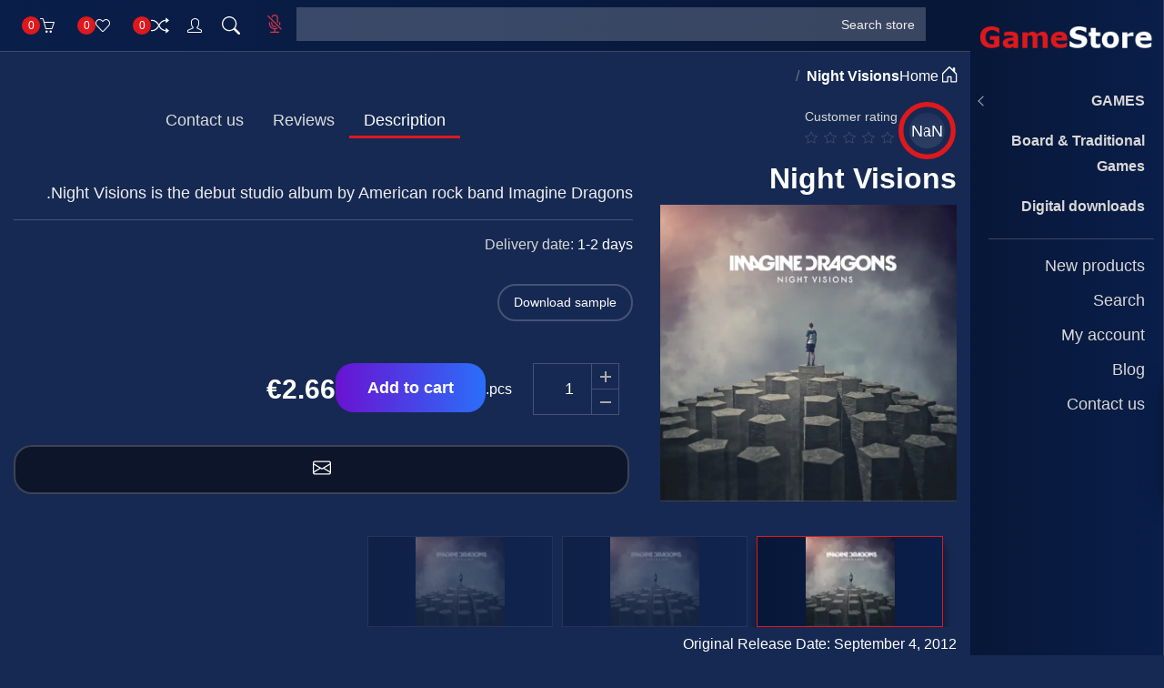

--- FILE ---
content_type: text/html; charset=utf-8
request_url: http://game.themes.grandnode.com/night-visions
body_size: 41906
content:

<!DOCTYPE html>
<html lang="US" dir="rtl">
<head>
    <title>Your store. Night Visions</title>
    <meta charset="utf-8">
    <meta name="description" content="Night Visions is the debut studio album by American rock band Imagine Dragons.">
        <meta name="keywords" content="">
            <meta name="generator" content="grandnode">
            <meta name="viewport" content="width=device-width, initial-scale=1.0, shrink-to-fit=no">
            
    
        <meta property=og:type content=product />
        <meta property="og:title" content="Night Visions" />
        <meta property="og:description" content="Night Visions is the debut studio album by American rock band Imagine Dragons." />
        <meta property="og:image" content="/assets/images/thumbs/60ddc1b1dd45380549879144_night-visions_800.webp" />
        <meta property="og:image:url" content="/assets/images/thumbs/60ddc1b1dd45380549879144_night-visions_800.webp" />
        <meta property="og:url" content="http://game.themes.grandnode.com/night-visions" />
        <meta property="og:site_name" content="Game theme" />

        <meta property="twitter:card" content="summary" />
        <meta property="twitter:site" content="Game theme" />
        <meta property="twitter:title" content="Night Visions" />
        <meta property="twitter:description" content="Night Visions is the debut studio album by American rock band Imagine Dragons." />
        <meta property="twitter:image" content="/assets/images/thumbs/60ddc1b1dd45380549879144_night-visions_800.webp" />
        <meta property="twitter:url" content="http://game.themes.grandnode.com/night-visions" />


            
                
    
    
    
    
    
    
    
        
        
        
        
        
        
        
    
    
    
    
    
    
    
    
    
    

                
                
                    <link rel="shortcut icon" href="/favicon.ico">
<link rel="manifest" href="/manifest.json">
                    <link href="/bundles/libs.css" rel="stylesheet" />
<link href="/assets/custom/style.css" rel="stylesheet" type="text/css" />
<link href="/Themes/Game/Content/swiper/swiper.min.css" rel="stylesheet" />
<link href="/Themes/Game/Content/css/fonts/simple-line-icons.min.css" rel="stylesheet" />
<link href="/Themes/Game/Content/css/mk_charts.css" rel="stylesheet" />
<link href="/Themes/Game/Content/css/common/common.rtl.css" rel="stylesheet" type="text/css" />
<link href="/Themes/Game/Content/css/header/header.rtl.css" rel="stylesheet" type="text/css" />
<link href="/Themes/Game/Content/css/catalog/catalog.rtl.css" rel="stylesheet" type="text/css" />
<link href="/Themes/Game/Content/css/product/product.rtl.css" rel="stylesheet" type="text/css" />
<link href="/Themes/Game/Content/css/customer/customer.rtl.css" rel="stylesheet" type="text/css" />
<link href="/Themes/Game/Content/css/cart/cart.rtl.css" rel="stylesheet" type="text/css" />
<link href="/Themes/Game/Content/css/blog-news/blog-news.rtl.css" rel="stylesheet" type="text/css" />
                    <script src="/bundles/app.runtime.bundle.js"></script>
<script src="/bundles/chunk-vendors.runtime.bundle.js"></script>
                    
    

</head>
<body>
    
    

    <div id="app" v-cloak>
        
</partial>

        <div class="preloader-container">
            <div class="preloader"></div>
        </div>
        
<div id="bar-notification" class="generalNote"></div>
<div class="modal-place"></div>
<b-modal id="ModalAddToCart" ref="ModalAddToCart" content-class="border-0" :dark-theme="darkMode" body-class="p-0" size="lg" centered hide-footer hide-header>
    <template v-if="PopupAddToCartVueModal !== null">
        <button class="modal-close btn" @click="$bvModal.hide('ModalAddToCart')"><b-icon icon="x"></b-icon></button>
        <div class="card rounded-0 border-0">
            <div class="card-header rounded-0 border-0">
                <h5 class="mb-0">
                    <template v-if="PopupAddToCartVueModal.CartType == 1 || PopupAddToCartVueModal.CartType == 0">
                        <strong>Product was successfully added to cart</strong>
                    </template>
                    <template v-else-if="PopupAddToCartVueModal.CartType == 2">
                        <strong>Product was successfully added to wishlist</strong>
                    </template>
                    <template v-else-if="PopupAddToCartVueModal.CartType == 3">
                        <strong>Your bid has been placed</strong>
                    </template>
                </h5>
            </div>
            <div class="card-body">
                <div class="col-12 px-0">
                    <div class="form-row">
                        <div class="d-sm-block d-none p-2">
                            <img :src="PopupAddToCartVueModal.Picture.ImageUrl" :alt="PopupAddToCartVueModal.Picture.AlternateText" :title="PopupAddToCartVueModal.Picture.Title" />
                        </div>
                        <div>
                            <a :href="'/' + PopupAddToCartVueModal.ProductSeName"><h4>{{PopupAddToCartVueModal.ProductName}}</h4></a>
                            <template v-if="PopupAddToCartVueModal.AttributeDescription !== ''">
                                <div class="form-group col-12 px-0 d-none d-md-block my-2">
                                    <label class="w-100 mb-0"><strong>Attributes:</strong></label>
                                    <div class="attributes p-2" v-html="PopupAddToCartVueModal.AttributeDescription">
                                    </div>
                                </div>
                            </template>
                            <template v-if="PopupAddToCartVueModal.ReservationInfo !== null">
                                <div class="form-group col-12 px-0 d-none d-md-block">
                                    <label class="w-100"><strong>Reservation info</strong></label>
                                    <div class="attributes p-2" v-html="PopupAddToCartVueModal.ReservationInfo">
                                    </div>
                                </div>
                            </template>
                            <template v-if="!PopupAddToCartVueModal.IsAuction">
                                <div class="form-group col-12 pl-0 mb-0 d-flex">
                                    <label class="mb-0"><strong>Qty:</strong></label>
                                    <label class="pl-3 mb-0">{{PopupAddToCartVueModal.Quantity}}</label>
                                </div>
                            </template>
                            <template v-else>
                                <div class="form-group col-12 pl-0 mb-0 d-flex">
                                    <template v-if="PopupAddToCartVueModal.EndTime !== null">
                                        <div>
                                            <template v-if="new Date(PopupAddToCartVueModal.EndTime).getTime() > new Date().getTime()">
                                                <countdown :end-time="new Date(PopupAddToCartVueModal.EndTime).getTime()">
                                                    <template v-slot:process="{ timeObj }">
                                                        <span class="col-form-label">Time left:</span>
                                                        <span>{{ `${timeObj.d}` }} </span>
                                                        <span>: {{ `${timeObj.h}` }} </span>
                                                        <span>: {{ `${timeObj.m}` }} </span>
                                                        <span>: {{ `${timeObj.s}` }}</span>
                                                    </template>
                                                    <template v-slot:finish>
                                                        <span>Auction ends</span>
                                                    </template>
                                                </countdown>
                                            </template>
                                            <template v-else>
                                                <label>Auction ends: {{PopupAddToCartVueModal.EndTime.Value}}</label>
                                            </template>
                                        </div>
                                    </template>
                                </div>
                            </template>

                            <div class="form-group col-12 pl-0 mb-1 d-flex">
                                <template v-if="PopupAddToCartVueModal.IsAuction">
                                    <label class=""><strong>Your bid:</strong></label>
                                    <label class="pl-3 mb-0">{{PopupAddToCartVueModal.HighestBid}}</label>
                                </template>
                                <template v-else>
                                    <label class=""><strong>Price:</strong></label>
                                    <label class="pl-3 mb-0">{{PopupAddToCartVueModal.Price}}</label>
                                </template>
                            </div>
                        </div>
                        <div class="col-12">
                            <div class="jumbotron border mt-3 mb-0 p-3 text-center">
                                <h5>
                                    <template v-if="PopupAddToCartVueModal.CartType == 1">
                                        There are {{PopupAddToCartVueModal.TotalItems}} in your cart.
                                    </template>
                                    <template v-else-if="PopupAddToCartVueModal.CartType == 2">
                                        There are {{PopupAddToCartVueModal.TotalItems}} in your wishlist.
                                    </template>
                                    <template v-else-if="PopupAddToCartVueModal.CartType == 3">
                                        You have {{PopupAddToCartVueModal.TotalItems}} ongoing auctions
                                    </template>
                                </h5>
                                <div class="lead">
                                    <template v-if="PopupAddToCartVueModal.SubTotalDiscount !== null">
                                        <div class="form-group mb-1 d-flex justify-content-center">
                                            <label class="text-white mb-0">Discount</label>
                                            <label class="pl-3 mb-0 text-white">{{PopupAddToCartVueModal.SubTotalDiscount}}</label>
                                        </div>
                                    </template>
                                    <template v-if="PopupAddToCartVueModal.SubTotal !== null">
                                        <div class="form-group mb-0 d-flex justify-content-center">
                                            <label class="text-white mb-0">Sub-Total</label>
                                            <label class="pl-3 mb-0 text-white mb-0">{{PopupAddToCartVueModal.SubTotal}}</label>
                                        </div>
                                    </template>
                                </div>
                            </div>
                        </div>
                    </div>
                </div>
            </div>
            <div class="card-footer">
                <div class="btn-group w-100" role="group">
                    <template v-if="PopupAddToCartVueModal.CartType == 3">
                        <button class="btn btn-outline-secondary text-uppercase" @click='$bvModal.hide("ModalAddToCart")'>Continue</button>
                    </template>
                    <template v-else>
                        <button class="btn btn-outline-secondary text-uppercase" @click='$bvModal.hide("ModalAddToCart")'>Continue</button>
                    </template>
                    <template v-if="PopupAddToCartVueModal.CartType == 1 || PopupAddToCartVueModal.CartType == 0">
                        <button class="btn btn-secondary text-uppercase" @click="location='/cart'">Go to cart</button>
                    </template>
                    <template v-else-if="PopupAddToCartVueModal.CartType == 2">
                        <button class="btn btn-secondary text-uppercase" @click="location='/wishlist'">Go to wishlist</button>
                    </template>
                    <template v-else-if="PopupAddToCartVueModal.CartType == 3">
                        <button class="btn btn-secondary text-uppercase" @click="location='/account/auctions'">Go to your auctions</button>
                    </template>
                </div>
            </div>
        </div>
    </template>
</b-modal>
<b-modal id="ModalQuickView" ref="ModalQuickView" :dark-theme="darkMode" @shown="initReservationQV(), QuickViewShown()" size="xl" centered hide-footer hide-header>
    <template v-if="PopupQuickViewVueModal !== null">
        <form method="post" id="product-details-form" :action="'/' + PopupQuickViewVueModal.SeName">
            <div itemscope itemtype="http://schema.org/Product" :data-productid="PopupQuickViewVueModal.Id">
                <div class="quick-view">
                    <div class="col-12 px-0">
                        <div class="form-row">
                            <div class="col-lg-5 col-12">
                                <div v-if="PopupQuickViewVueModal.PictureModels.length > 1" class="product-gallery">
                                    <swiper ref="QuickViewSlider"
                                            :options="QuickViewSlider.swiperOptions">
                                        <swiper-slide class="slide-wide" v-for="picture in PopupQuickViewVueModal.PictureModels">
                                            <img class="img-fluid" :src="picture.ImageUrl"  :data-srcs="picture.ImageUrl" :alt="picture.AlternateText" :title="picture.Title" />
                                        </swiper-slide>
                                        <div class="swiper-button-prev" slot="button-prev"></div>
                                        <div class="swiper-button-next" slot="button-next"></div>
                                    </swiper>
                                    <swiper ref="QuickViewSliderThumbs"
                                            :options="QuickViewSliderThumbs.swiperOptions"
                                            class="thumbs">
                                        <swiper-slide class="slide-wide" v-for="(picture, index) in PopupQuickViewVueModal.PictureModels">
                                            <img @click="vm.slideTo($event.target)" :data-index="index" class="img-thumb" :src="picture.ThumbImageUrl" :alt="picture.AlternateText" :title="picture.Title" :data-img="picture.ImageUrl" />
                                        </swiper-slide>
                                    </swiper>
                                </div>
                                <div v-else class="product-picture">
                                    <img :src="PopupQuickViewVueModal.DefaultPictureModel.ImageUrl" :alt="PopupQuickViewVueModal.DefaultPictureModel.AlternateText" :title="PopupQuickViewVueModal.DefaultPictureModel.Title" class="img-fluid" id="main_qv_img" />
                                </div>
                            </div>
                            <div class="col-lg-7 col-12">
                                <div class="quick-view-overview">
                                    <template v-if="PopupQuickViewVueModal.Breadcrumb.Enabled">
                                        <div class="container px-0">
                                            <ol class="breadcrumb pt-0 mb-3" itemscope="itemscope" itemtype="http://schema.org/BreadcrumbList">
                                                <li class="breadcrumb-item" itemprop="itemListElement" itemscope="itemscope" itemtype="http://schema.org/ListItem">
                                                    <a href="/" target="_self">
                                                        <b-icon icon="house-door" scale="1.25" shift-v="1.25" aria-hidden="true"></b-icon>
                                                        <span itemprop="name">Home</span>
                                                        <span itemprop="item" itemscope itemtype="http://schema.org/Thing"
                                                              id="/">
                                                        </span>
                                                        <meta itemprop="position" content="1" />
                                                    </a>
                                                </li>
                                                <template v-for="(category, index) in PopupQuickViewVueModal.Breadcrumb.CategoryBreadcrumb">
                                                    <li itemprop="itemListElement" itemscope="itemscope" itemtype="http://schema.org/ListItem" class="breadcrumb-item">
                                                        <a :href="category.SeName" target="_self">
                                                            <span itemprop="name">{{category.Name}}</span>
                                                            <span itemprop="item" itemscope itemtype="http://schema.org/Thing"
                                                                  :id="category.SeName">
                                                            </span>
                                                            <meta itemprop="position" :content="index + 2" />
                                                        </a>
                                                    </li>
                                                </template>
                                                <li itemprop="itemListElement" itemscope="itemscope" itemtype="http://schema.org/ListItem" class="breadcrumb-item active">
                                                    <strong class="current-item" itemprop="name">{{PopupQuickViewVueModal.Breadcrumb.ProductName}}</strong>
                                                    <span itemprop="item" itemscope itemtype="http://schema.org/Thing"
                                                          :id="'/night-visions' + PopupQuickViewVueModal.SeName">
                                                    </span>
                                                    <meta itemprop="position" content="2" />
                                                </li>
                                            </ol>
                                        </div>
                                    </template>
                                    <h2 class="qv-title">
                                        <a :href="'/night-visions' + PopupQuickViewVueModal.SeName">
                                            {{PopupQuickViewVueModal.Name}}
                                        </a>
                                    </h2>
                                    <template v-if="PopupQuickViewVueModal.ProductReviewOverview.AllowCustomerReviews">
                                        <div class="d-inline-flex align-items-center">
                                            <b-form-rating :id="'rating-inline-overview-' + PopupQuickViewVueModal.Id" class="p-0" variant="warning" no-border size="sm" show-value precision="2" readonly inline :value="PopupQuickViewVueModal.ProductReviewOverview.RatingSum / PopupQuickViewVueModal.ProductReviewOverview.TotalReviews"></b-form-rating>
                                            <span class="review-count">{{PopupQuickViewVueModal.ProductReviewOverview.TotalReviews}} review(s)</span>
                                        </div>
                                    </template>
                                    <a class="modal-close" @click="$bvModal.hide('ModalQuickView')"><b-icon icon="x"></b-icon></a>
                                    <template>
                                        <div class="accordion" role="tablist">
                                            <div role="tab">
                                                <a v-b-toggle.accordion-qv-details class="btn btn-light collapse-button">
                                                    <span class="icons icon-info"></span>
                                                    <span>Details</span>
                                                    <b-icon icon="chevron-double-down"></b-icon>
                                                </a>
                                            </div>
                                            <b-collapse class="collapse-panel" visible id="accordion-qv-details" accordion="accordion-qv-details" role="tabpanel">
                                                <template v-if="PopupQuickViewVueModal.StockAvailability !== ''">
                                                    <div class="stock mb-3">
                                                        <label class="label col-form-label">Availability:</label>
                                                        <span class="value" :id="'stock-availability-value-' + PopupQuickViewVueModal.Id">
                                                            <link itemprop="availability" href="http://schema.org/InStock" />
                                                            <template v-if="PopupQuickViewVueModal.StockAvailability !== ''">
                                                                {{PopupQuickViewVueModal.StockAvailability}}
                                                            </template>
                                                            <template v-else-if="PopupQuickViewVueModal.DisplayDiscontinuedMessage">
                                                                Sorry - this product is no longer available
                                                            </template>
                                                        </span>
                                                    </div>
                                                </template>


                                                <template v-if="PopupQuickViewVueModal.ProductBundleModels.length > 0">
    <div class="product-bundle my-3">
        <template v-for="item in PopupQuickViewVueModal.ProductBundleModels">
            <div class="card mb-2">
                <div class="row">
                    <div class="col-md-3 col-4 d-flex justify-content-center align-items-start pr-0">
                        <div class="img-fluid text-center">
                            <img class="img-fluid" :alt="item.DefaultPictureModel.AlternateText" :src="item.DefaultPictureModel.ImageUrl" :title="item.DefaultPictureModel.Title" />
                        </div>
                    </div>
                    <div class="col-md-9 col-8">
                        <div class="py-3">
                            <h6 class="card-title">{{item.Quantity}} x <a :href="'/' + item.SeName"> {{item.Name}} </a>({{item.Price}})</h6>
                            <p class="card-text small" v-html="item.ShortDescription"></p>
                        </div>
                    </div>
                </div>
                <template v-if="item.ProductAttributes.length > 0">
                    <div class="col-12">
                        <template v-if="item.ProductAttributes.length > 0">
                            <div class="attributes">
                                <table class="table">
                                    <template v-for="(attribute, index) in item.ProductAttributes">
                                        <product-attribute-quickview :attribute="attribute"></product-attribute-quickview>
                                    </template>
                                </table>
                            </div>
                        </template>
                    </div>
                </template>
            </div>
        </template>
    </div>
</template>



                                                

                                                <template v-if="PopupQuickViewVueModal.ProductAttributes.length > 0">
                                                    <div class="attributes">
                                                        <table class="table">
                                                            <template v-for="(attribute, index) in PopupQuickViewVueModal.ProductAttributes">
                                                                <product-attribute-quickview :ref="'QVattribute' + index" :attribute="attribute"></product-attribute-quickview>
                                                            </template>
                                                        </table>
                                                    </div>
                                                </template>

                                                


                                                <template v-if="PopupQuickViewVueModal.AllowToSelectWarehouse">
    <template v-if="PopupQuickViewVueModal.ProductWarehouses.length > 0">
        <div class="mb-3">
            <label for="warehouseId" class="col-form-label">Please select warehouse:</label>
            <template v-if="PopupQuickViewVueModal.ProductAttributes.length > 0">
                <select class="custom-select form-control" name="WarehouseId" id="WarehouseId" @change="vm.attrchange(PopupQuickViewVueModal.Id)">
                    <template v-for="warehouse in PopupQuickViewVueModal.ProductWarehouses">
                        <option :selected="warehouse.Selected" :value="warehouse.WarehouseId">{{warehouse.Name}}</option>
                    </template>
                </select>
            </template>
            <template v-else>
                <select class="custom-select form-control" name="WarehouseId" id="WarehouseId" @change="warehouse_change_handler(PopupQuickViewVueModal.Id, '/product/productdetails_warehousechange')">
                    <template v-for="warehouse in PopupQuickViewVueModal.ProductWarehouses">
                        <option :selected="warehouse.Selected" :value="warehouse.WarehouseId">{{warehouse.Name}}</option>
                    </template>
                </select>
            </template>
        </div>
    </template>
</template>


                                                <template v-if="PopupQuickViewVueModal.ProductType == 20">
    <div>
        <template v-if="PopupQuickViewVueModal.Parameters.length > 0">
            <div class="container" style="margin-left:-15px">
                <label for="parameterDropdown" class="col-form-label">Additional parameter:</label>
                <select class="custom-select form-control" name="parameterDropdown" id="parameterDropdown">
                    <template v-for="parameter in PopupQuickViewVueModal.Parameters">
                        <option :value="parameter.Value">{{parameter.Text}}</option>
                    </template>
                </select>
            </div>
        </template>
        <template v-if="PopupQuickViewVueModal.IntervalUnit == 10">
            <div>
                <h5>Reservation start date:</h5>
                <input :name="'reservationDatepickerFrom'" id="reservationDatepickerFrom" class="form-control datepicker" v-model="PopupQuickViewVueModal.RentalStartDateUtc" />
            </div>
            <div>
                <h5>Reservation end date:</h5>
                <input :name="'reservationDatepickerTo'" id="reservationDatepickerTo" class="form-control datepicker" v-model="PopupQuickViewVueModal.RentalEndDateUtc" />
            </div>
        </template>
        <template v-else>
            <div>
                <h5>Reservation date:</h5>
                <template v-if="PopupQuickViewVueModal.RentalStartDateUtc !== null">
                    <input id="reservationDatepicker" class="form-control datepicker" v-model="PopupQuickViewVueModal.RentalStartDateUtc" />
                </template>
                <template v-else>
                    <input id="reservationDatepicker" class="form-control datepicker" />
                </template>
            </div>
            <div>
                <h5 style="margin-top:10px">Reservation hour:</h5>
                <div id="hoursDiv" class="d-inline-flex flex-wrap" data-toggle="buttons"></div>
            </div>
        </template>
    </div>
</template>


                                                <template v-if="PopupQuickViewVueModal.GiftVoucher.IsGiftVoucher">
    <div class="giftvoucher generalMarginSupporter">
        <fieldset>
            <legend class="sr-only">Recipient&#x27;s Name</legend>
            <label :for="'giftvoucher_'+ PopupQuickViewVueModal.Id +'_RecipientName'" class="col-form-label">Recipient&#x27;s Name:</label>
            <input :id="'giftvoucher_'+ PopupQuickViewVueModal.Id +'_RecipientName'" v-model="PopupQuickViewVueModal.GiftVoucher.RecipientName" :name="'RecipientName'" class="form-control recipient-name" />
        </fieldset>
        <template v-if="PopupQuickViewVueModal.GiftVoucher.GiftVoucherType == 0">
            <fieldset>
                <legend class="sr-only">Recipient&#x27;s Email</legend>
                <label :for="'giftvoucher_'+ PopupQuickViewVueModal.Id +'_RecipientEmail'" class="col-form-label">Recipient&#x27;s Email:</label>
                <input :id="'giftvoucher_'+ PopupQuickViewVueModal.Id +'_RecipientEmail'" v-model="PopupQuickViewVueModal.GiftVoucher.RecipientEmail" :name="'RecipientEmail'" class="form-control recipient-email" />
            </fieldset>
        </template>
        <fieldset>
            <legend class="sr-only">Your Name</legend>
            <label :for="'giftvoucher_'+ PopupQuickViewVueModal.Id +'_SenderName'" class="col-form-label">Your Name:</label>
            <input :id="'giftvoucher_'+ PopupQuickViewVueModal.Id +'_SenderName'" v-model="PopupQuickViewVueModal.GiftVoucher.SenderName" :name="'SenderName'" class="form-control seder-name" />
        </fieldset>
        <template v-if="PopupQuickViewVueModal.GiftVoucher.GiftVoucherType == 0">
            <fieldset>
                <legend class="sr-only">Your Email</legend>
                <label :for="'giftvoucher_'+ PopupQuickViewVueModal.Id +'_SenderEmail'" class="col-form-label">Your Email:</label>
                <input :id="'giftvoucher_'+ PopupQuickViewVueModal.Id +'_SenderEmail'" v-model="PopupQuickViewVueModal.GiftVoucher.SenderEmail" :name="'SenderEmail'" class="form-control seder-email" />
            </fieldset>
        </template>
        <fieldset>
            <legend class="sr-only">Message</legend>
            <label :for="'giftvoucher_'+ PopupQuickViewVueModal.Id +'_Message'" class="col-form-label">Message:</label>
            <textarea :id="'giftvoucher_'+ PopupQuickViewVueModal.Id +'_Message'" v-model="PopupQuickViewVueModal.GiftVoucher.Message" :name="'Message'" class="form-control seder-message"></textarea>
        </fieldset>
    </div>
</template>



                                                <template v-if="PopupQuickViewVueModal.ProductType !== 10">
    <div class="prices d-flex justify-content-center align-items-start flex-column" itemprop="offers" itemscope itemtype="http://schema.org/Offer">
        <template v-if="PopupQuickViewVueModal.ProductPrice.EnteredPrice">
        </template>
        <template v-else-if="PopupQuickViewVueModal.ProductPrice.CallForPrice">
            <div class="product-price call-for-price col-12 px-0">
                <span>Call for pricing</span>
            </div>
        </template>
        <template v-else>
            <template v-if="PopupQuickViewVueModal.ProductPrice.IsReservation">
                <div class="rental-price mb-2">
                    <label class="mb-0">Reservation price:</label>
                    <span>{{PopupQuickViewVueModal.ProductPrice.ReservationPrice}}</span>
                </div>
            </template>
            <template v-if="PopupQuickViewVueModal.ProductPrice.IsAuction">
                    <template v-if="PopupQuickViewVueModal.ProductPrice.HighestBidValue > 0">
                        <div class="actual-price">
                            <label class="mb-0 bid">Current bid:</label>
                            <span>{{PopupQuickViewVueModal.ProductPrice.HighestBid}}</span>
                        </div>
                    </template>
                    <template v-else>
                        <div class="actual-price">
                            <label class="mb-0">Start price:</label>
                            <span>{{PopupQuickViewVueModal.ProductPrice.StartPrice}}</span>
                        </div>
                    </template>
            </template>
            <template v-if="PopupQuickViewVueModal.ProductPrice.CatalogPrice !== null">
                <div class="catalog-product-price col-12 px-0 mb-2">
                    <label class="col-form-label mb-0">Catalog Price:</label>
                    <span class="h6 mb-0">{{PopupQuickViewVueModal.ProductPrice.CatalogPrice}}</span>
                </div>
            </template>
            <template v-if="!(PopupQuickViewVueModal.ProductPrice.DisableBuyButton)">
                <div v-bind:class="{ 'product-price col-12 px-0 d-inline-flex align-items-center': (PopupQuickViewVueModal.ProductPrice.PriceWithDiscount !== null), 'non-discounted-price col-12 px-0 d-flex align-items-center': (PopupQuickViewVueModal.ProductPrice.PriceWithDiscount == null) }">
                    <span :class="['price-value-' + PopupQuickViewVueModal.ProductPrice.ProductId, {'actual-price': (PopupQuickViewVueModal.ProductPrice.PriceWithDiscount == null) }]">
                        <strong>{{PopupQuickViewVueModal.ProductPrice.Price}}</strong>
                        <template v-if="PopupQuickViewVueModal.ProductPrice.PriceWithDiscount != null">
                            <div class="d-inline-flex align-items-center product-price discounted-price col-12 px-0">
                                <label class="mb-0 mx-2">Your price:</label>
                                <span :class="'your-price price-value-' + PopupQuickViewVueModal.ProductPrice.ProductId">
                                    <strong class="actual-price" v-html="PopupQuickViewVueModal.ProductPrice.PriceWithDiscount"></strong>
                                </span>
                                </div>
                        </template>
                    </span>
                    <template v-if="PopupQuickViewVueModal.ProductPrice.OldPrice !== null">
                        <div class="old-product-price">
                            <span class="old-price mx-2">{{PopupQuickViewVueModal.ProductPrice.OldPrice}}</span>
                        </div>
                    </template>
                </div>
            </template>
            <template v-else>
                <template v-if="PopupQuickViewVueModal.ProductPrice.OldPrice !== null">
                    <div class="old-product-price">
                        <span class="old-price mx-2">{{PopupQuickViewVueModal.ProductPrice.OldPrice}}</span>
                    </div>
                </template>
            </template>
            <template v-if="PopupQuickViewVueModal.ProductPrice.BasePricePAngV !== null">
                <div class="base-price-pangv ml-2">
                    {{PopupQuickViewVueModal.ProductPrice.BasePricePAngV}}
                </div>
            </template>
            <template v-if="PopupQuickViewVueModal.ProductPrice.CurrencyCode !== null">
                <meta itemprop="priceCurrency" :content="PopupQuickViewVueModal.ProductPrice.CurrencyCode" />
            </template>
            <template v-if="PopupQuickViewVueModal.ProductPrice.PriceWithDiscount">
                <meta itemprop="price" :content="PopupQuickViewVueModal.ProductPrice.PriceValue" />
            </template>
        </template>
    </div>
</template>


                                                <template v-if="PopupQuickViewVueModal.ProductType == 40">
    <div class="row">
        <div class="form-group col-12">
                <template v-if="PopupQuickViewVueModal.EndTime !== null">
                    <div class="countdown-box alert alert-info">
                        <template v-if="new Date(PopupQuickViewVueModal.EndTime).getTime() > new Date().getTime()">
                            <countdown :end-time="new Date(PopupQuickViewVueModal.EndTime).getTime()">
                                <template v-slot:process="{ timeObj }">
                                    <span class="col-form-label">Time left</span>
                                    <span>{{ `${timeObj.d}` }}</span>
                                    <span>{{ `${timeObj.h}` }}</span>
                                    <span>{{ `${timeObj.m}` }}</span>
                                    <span>{{ `${timeObj.s}` }}</span>
                                </template>
                                <template v-slot:finish>
                                    <span>Auction ends</span>
                                </template>
                            </countdown>
                        </template>
                        <template v-else>
                            <div class="d-inline-flex flex-wrap flex-column">
                                <label class="ended-label col-form-label mb-0">Auction ends:</label>
                                <div class="count-date d-flex" v-html="new Date(PopupQuickViewVueModal.EndTimeLocalTime).toLocaleString()"></div>
                            </div>
                        </template>
                    </div>
                </template>
                <template v-if="new Date(PopupQuickViewVueModal.EndTime).getTime() > new Date().getTime()">
                    <div class="input-group product-add-to-cart flex-nowrap">
                        <input :name="'HighestBidValue'" type="number" class="form-control bid-input" :value="PopupQuickViewVueModal.HighestBidValue + 1" />
                        <div class="input-group-append">
                            <button :id="'bid-button-' + PopupQuickViewVueModal.Id" class="btn btn-info add-to-cart-button d-inline-flex align-items-center" :data-productid="PopupQuickViewVueModal.Id" :onclick="'AxiosCart.addbid(`/AddBid/'+ PopupQuickViewVueModal.Id +', `#product-details-form`); return false;'">
                                <b-icon icon="hammer" class="mx-1"></b-icon><span>Bid</span>
                            </button>
                        </div>
                    </div>
                </template>
        </div>
    </div>
</template>


                                                <template v-if="PopupQuickViewVueModal.ProductType !== 10">
                                                    <template v-if="PopupQuickViewVueModal.AddToCart.UpdatedShoppingCartItemId !== null">
    <input type="hidden" id="shoppingCartItemId" name="shoppingCartItemId" :value="UpdatedShoppingCartItemId" />
</template>
<template v-if="PopupQuickViewVueModal.AddToCart.EnteredPrice">
    <div class="customer-entered-price mb-3 d-flex w-100 flex-column">
        <div class="price-input">
            <label :for="'addtocart_' + PopupQuickViewVueModal.AddToCart.ProductId + '_CustomerEnteredPrice'" class="enter-price-label">Please enter your price:</label>
            <input :id="'addtocart_' + PopupQuickViewVueModal.AddToCart.ProductId + '_CustomerEnteredPrice'" :name="'CustomerEnteredPrice'" type="text" :value="PopupQuickViewVueModal.AddToCart.CustomerEnteredPrice" class="form-control enter-price-input" />
        </div>
        <div class="price-range pt-1">
            {{PopupQuickViewVueModal.AddToCart.CustomerEnteredPriceRange}}
        </div>
    </div>
</template>
<div role="group" class="input-group product-add-to-cart flex-nowrap">
    <template v-if="!PopupQuickViewVueModal.AddToCart.DisableBuyButton || PopupQuickViewVueModal.AddToCart.EnteredPrice">
        <template v-if="PopupQuickViewVueModal.AddToCart.MinimumQuantityNotification !== null">
            <div class="min-qty-notification text-danger w-100 mb-2">{{PopupQuickViewVueModal.AddToCart.MinimumQuantityNotification}}</div>
        </template>
    </template>
    <template v-if="!PopupQuickViewVueModal.AddToCart.DisableBuyButton">
        <template v-if="PopupQuickViewVueModal.AddToCart.AllowedQuantities.length > 0">
            <select :id="'addtocart_' + PopupQuickViewVueModal.AddToCart.ProductId + '_EnteredQuantity'" :name="'EnteredQuantity'" class="custom-select form-control qty-dropdown mr-2">
                <template v-for="option in PopupQuickViewVueModal.AddToCart.AllowedQuantities">
                    <option :value="option.Value" :disabled="option.Disabled" :selected="option.Selected">{{option.Text}}</option>
                </template>
            </select>
        </template>
        <template v-else>
            <label :for="'addtocart_' + PopupQuickViewVueModal.AddToCart.ProductId + '_EnteredQuantity'" class="sr-only">Add to cart</label>
            <div class="qty-controls">
                <div class="plus" @click="vm.$refs.qtyqv.value ++"></div>
                <div class="minus" @click="vm.$refs.qtyqv.value --"></div>
            </div>
            <input ref="qtyqv" :value="PopupQuickViewVueModal.AddToCart.EnteredQuantity" :id="'addtocart_' + PopupQuickViewVueModal.AddToCart.ProductId + '_EnteredQuantity'" :name="'EnteredQuantity'" min="1" class="qty-input form-control text-center" type="number" inputmode="numeric" />
            <template v-if="PopupQuickViewVueModal.AddToCart.MeasureUnit !== ''">
                <span class="qty-unit d-flex align-items-center mr-2">
                    {{PopupQuickViewVueModal.AddToCart.MeasureUnit}}
                </span>
            </template>
        </template>
        <div class="input-group-append w-100">
            <template v-if="typeof vmwishlist !== 'undefined' && PopupQuickViewVueModal.AddToCart.UpdatedShoppingCartItemId !== null">
                <button :id="'add-to-wishlist-button-' + PopupQuickViewVueModal.AddToCart.ProductId" class="btn btn-info add-to-cart-button d-inline-flex" title="Update" :data-productid="PopupQuickViewVueModal.AddToCart.ProductId" :onclick="'AxiosCart.updateitem(`/updateitemcart`, `#product-details-form`);return false;'" v-b-tooltip.hover.bottom>
                    <span>
                        Update
                    </span>
                </button>
            </template>
            <template v-else>
                <button type="button" :id="'add-to-cart-button-' + PopupQuickViewVueModal.AddToCart.ProductId" class="btn btn-info add-to-cart-button d-inline-flex"
                        data-productid="PopupQuickViewVueModal.AddToCart.ProductId" :onclick="PopupQuickViewVueModal.AddToCart.UpdatedShoppingCartItemId !== null ?
                                'AxiosCart.updateitem(`/updateitemcart`, `#product-details-form`);return false;' :
                                'AxiosCart.addproducttocart_details(`/addproducttocart/details/' + PopupQuickViewVueModal.AddToCart.ProductId + '/1`, `#product-details-form`);return false;'">
                    <span>
                        <template v-if="PopupQuickViewVueModal.AddToCart.IsAuction">
                            Buy now
                        </template>
                        <template v-else-if="PopupQuickViewVueModal.AddToCart.IsReservation">
                            Reservation
                        </template>
                        <template v-else-if="PopupQuickViewVueModal.AddToCart.AvailableForPreOrder">
                            Pre-order
                        </template>
                        <template v-else-if="PopupQuickViewVueModal.AddToCart.UpdateShoppingCartItemType !== null">
                            Update
                        </template>
                        <template v-else>
                            Add to cart
                        </template>
                    </span>
                </button>
            </template>
        </div>
    </template>
</div>
                                                    <template v-if="(!PopupQuickViewVueModal.AddToCart.DisableWishlistButton || PopupQuickViewVueModal.CompareProductsEnabled || PopupQuickViewVueModal.EmailAFriendEnabled) && PopupQuickViewVueModal.AddToCart.UpdatedShoppingCartItemId == null">
                                                        <div class="btn-group mt-2 mb-3 w-100">
                                                            <template v-if="!PopupQuickViewVueModal.AddToCart.DisableWishlistButton">
    <template v-if="PopupQuickViewVueModal.AddToCart.UpdatedShoppingCartItemId == null">
        <a :id="'add-to-wishlist-button-' + PopupQuickViewVueModal.AddToCart.ProductId" class="btn btn-outline-secondary add-to-wishlist-button mr-1" title="Add to wishlist" :data-productid="PopupQuickViewVueModal.AddToCart.ProductId" :onclick="'AxiosCart.addproducttocart_details(`/addproducttocart/details/' + PopupQuickViewVueModal.AddToCart.ProductId + '/2`, `#product-details-form`);return false;'" v-b-tooltip.hover.bottom>
            <span class="sr-only">
                Add to wishlist
            </span>
            <b-icon icon="heart"></b-icon>
        </a>
    </template>
</template>
                                                            <template v-if="PopupQuickViewVueModal.CompareProductsEnabled">
    <a class="btn btn-outline-secondary add-to-compare-list-button mr-1" :onclick="'AxiosCart.addproducttocomparelist(`'+ PopupQuickViewVueModal.Id +'`, `The product has been added to your product comparison`)'" v-b-tooltip.hover.bottom title="Add to compare list">
        <b-icon icon="shuffle"></b-icon>
        <span class="sr-only">Add to compare list</span>
    </a>
</template>
                                                        </div>
                                                    </template>
                                                </template>


                                            </b-collapse>
                                            <template v-if="PopupQuickViewVueModal.ProductSpecifications.length !== 0">
                                                <div role="tab">
                                                    <a v-b-toggle.accordion-qv-spec class="btn btn-light collapse-button">
                                                        <span class="icons icon-speedometer"></span>
                                                        <span>Products specifications</span>
                                                        <b-icon icon="chevron-double-down"></b-icon>
                                                    </a>
                                                </div>
                                                <b-collapse class="collapse-panel" id="accordion-qv-spec" accordion="accordion-qv-spec" role="tabpanel">
                                                    <div class="spec-container table-responsive">
                                                        <table class="table data-table border-bottom-0">
                                                            <colgroup>
                                                                <col />
                                                                <col />
                                                            </colgroup>
                                                            <tbody>
                                                                <tr v-for="group in PopupQuickViewVueModal.ProductSpecifications" class="spec">
                                                                    <template v-if="group[0] !== undefined">
                                                                        <td>
                                                                            <div class="spec-name">
                                                                                {{group[0].SpecificationAttributeName}}
                                                                            </div>
                                                                        </td>
                                                                        <td v-for="spec in group" v-bind:id="spec.SpecificationAttributeId">
                                                                            <template v-if="spec.ColorSquaresRgb == null">
                                                                                <div class="spec-value"> <span v-html="spec.ValueRaw"></span></div>
                                                                            </template>
                                                                            <template v-else>
                                                                                <div class="color-squares mb-2 mr-2">
                                                                                    <span class="color-container" :title="spec.ValueRaw">
                                                                                        <span class="color" v-bind:style="'background-color:' + spec.ValueRaw">&nbsp;</span>
                                                                                    </span>
                                                                                </div>
                                                                            </template>
                                                                        </td>
                                                                    </template>
                                                                </tr>
                                                            </tbody>
                                                        </table>
                                                    </div>
                                                </b-collapse>
                                            </template>
                                            <template v-if="PopupQuickViewVueModal.ShortDescription !== null">
                                                <div role="tab">
                                                    <a v-b-toggle.accordion-qv-desc class="btn btn-light collapse-button">
                                                        <span class="icons icon-book-open"></span>
                                                        <span>Description</span>
                                                        <b-icon icon="chevron-double-down"></b-icon>
                                                    </a>
                                                </div>
                                                <b-collapse visible class="collapse-panel" id="accordion-qv-desc" accordion="accordion-qv-desc" role="tabpanel">
                                                    <div class="qv-description" v-html="PopupQuickViewVueModal.ShortDescription"></div>
                                                </b-collapse>
                                            </template>


                                            <template v-if="PopupQuickViewVueModal.ProductType == 10">
                                                <div role="tab">
                                                    <a v-b-toggle.accordion-qv-group class="btn btn-light collapse-button">
                                                        <span class="icons icon-list"></span>
                                                        <span>Associated products</span>
                                                        <b-icon icon="chevron-double-down"></b-icon>
                                                    </a>
                                                </div>
                                                <b-collapse visible class="collapse-panel" id="accordion-qv-group" accordion="accordion-qv-group" role="tabpanel">
                                                    <template v-if="PopupQuickViewVueModal.AssociatedProducts.length > 0">
                                                        <template v-for="variant in PopupQuickViewVueModal.AssociatedProducts">
                                                            <div class="card overflow-hidden associatedItem mb-3">
                                                                <div class="row" no-gutters>
                                                                    <div class="col-lg-3 col-md-4">
                                                                        <img :id="'main-product-img-' + variant.Id" :alt="variant.DefaultPictureModel.AlternateText" :src="variant.DefaultPictureModel.ImageUrl" class="rounded-0 img-fluid">
                                                                    </div>
                                                                    <div class="col-lg-9 col-md-8">
                                                                        <div class="card-body overview" :title="variant.Name">

                                                                            <!--short description-->

                                                                            <div v-if="variant.ShortDescription !== null" class="short-description mb-3" v-html="variant.ShortDescription"></div>

                                                                            <!--availability-->

                                                                            <template v-if="variant.StockAvailability !== null">
                                                                                <div class="stock">
                                                                                    <label class="col-form-label">Availability:</label>
                                                                                    <span class="value" :id="'stock-availability-value-' + variant.Id">
                                                                                        <link itemprop="availability" href="http://schema.org/InStock" />
                                                                                        {{variant.StockAvailability}}
                                                                                    </span>
                                                                                </div>
                                                                            </template>

                                                                            <!--attributes-->
                                                                            <template v-if="variant.ProductAttributes.length > 0">
                                                                                <div class="attributes">
                                                                                    <table class="table">
                                                                                        <template v-for="(attribute, index) in variant.ProductAttributes">
                                                                                            <product-attribute-quickview :attribute="attribute"></product-attribute-quickview>
                                                                                        </template>
                                                                                    </table>
                                                                                </div>
                                                                            </template>

                                                                            <!--price & add to cart-->

                                                                            <template>
    <div class="prices d-flex justify-content-center align-items-start flex-column" itemprop="offers" itemscope itemtype="http://schema.org/Offer">
        <template v-if="variant.ProductPrice.EnteredPrice">
        </template>
        <template v-else-if="variant.ProductPrice.CallForPrice">
            <div class="product-price call-for-price col-12 px-0">
                <span>Call for pricing</span>
            </div>
        </template>
        <template v-else>
            <template v-if="variant.ProductPrice.IsReservation">
                <div class="rental-price mb-2">
                    <label class="mb-0">Reservation price:</label>
                    <span>{{variant.ProductPrice.ReservationPrice}}</span>
                </div>
            </template>
            <template v-if="variant.ProductPrice.IsAuction">
                <div class="actual-price">
                    <template v-if="variant.ProductPrice.HighestBidValue > 0">
                        <label class="mb-0">Current bid:</label>
                        <span>{{variant.ProductPrice.HighestBid}}</span>
                    </template>
                    <template v-else>
                        <label class="mb-0">Start price:</label>
                        <span>{{variant.ProductPrice.StartPrice}}</span>
                    </template>
                </div>
            </template>
            <template v-if="variant.ProductPrice.CatalogPrice !== null">
                <div class="catalog-product-price col-12 px-0 mb-2">
                    <label class="col-form-label mb-0">Catalog Price:</label>
                    <span class="h6 mb-0">{{variant.ProductPrice.CatalogPrice}}</span>
                </div>
            </template>
            <template v-if="!(variant.ProductPrice.IsAuction && variant.ProductPrice.DisableBuyButton)">
                <div v-bind:class="{ 'product-price col-12 px-0 d-inline-flex align-items-center': (variant.ProductPrice.PriceWithDiscount !== null), 'non-discounted-price col-12 px-0 d-flex align-items-center': (variant.ProductPrice.PriceWithDiscount == null) }">
                    <span v-bind:class="['price-value-' + variant.ProductPrice.ProductId, { 'actual-price': (variant.ProductPrice.PriceWithDiscount == null) }]">
                        <template v-if="variant.ProductPrice.IsAuction">
                            <strong class="actual-price">Buy now price:</strong>
                        </template>
                        <template v-if="variant.ProductPrice.PriceWithDiscount == null">
                            <span class="actual-price" v-html="variant.ProductPrice.Price"></span>
                        </template>
                        <template v-else>
                            <strong>{{variant.ProductPrice.Price}}</strong>
                        </template>
                    </span>
                    <template v-if="variant.ProductPrice.OldPrice !== null">
                        <div class="old-product-price">
                            <span class="old-price mx-2">{{variant.ProductPrice.OldPrice}}</span>
                        </div>
                    </template>
                </div>
            </template>
            <template v-else>
                <template v-if="variant.ProductPrice.OldPrice !== null">
                    <div class="old-product-price">
                        <span class="old-price mx-2">{{variant.ProductPrice.OldPrice}}</span>
                    </div>
                </template>
            </template>
            <template v-if="variant.ProductPrice.PriceWithDiscount !== null">
                <div class="d-inline-flex align-items-center product-price discounted-price col-12 px-0">
                    <label class="mb-0 mx-2">Your price:</label>
                    <span :class="'your-price price-value-' + variant.ProductPrice.ProductId">
                        <strong class="actual-price" v-html="variant.ProductPrice.PriceWithDiscount"></strong>
                    </span>
                    <meta itemprop="price" content="variant.ProductPrice.PriceValue" :class="'your-price price-value-' + variant.ProductId" />
                </div>
            </template>
            <template v-if="variant.ProductPrice.BasePricePAngV !== null">
                <div class="base-price-pangv ml-2">
                    {{variant.ProductPrice.BasePricePAngV}}
                </div>
            </template>
            <template v-if="variant.ProductPrice.CurrencyCode !== null">
                <meta itemprop="priceCurrency" :content="variant.ProductPrice.CurrencyCode" />
            </template>
            <template v-if="variant.ProductPrice.PriceWithDiscount">
                <meta itemprop="price" :content="variant.ProductPrice.PriceValue" />
            </template>
        </template>
    </div>
</template>
                                                                            <template v-if="variant.AddToCart.EnteredPrice">
    <div class="customer-entered-price mb-3 d-flex w-100 flex-column">
        <div class="price-input">
            <label :for="'addtocart_' + variant.AddToCart.ProductId + '_CustomerEnteredPrice'" class="enter-price-label">Please enter your price:</label>
            <input :id="'addtocart_' + variant.AddToCart.ProductId + '_CustomerEnteredPrice'" :name="'CustomerEnteredPrice'" type="text" :value="variant.AddToCart.CustomerEnteredPrice" class="form-control enter-price-input" />
        </div>
        <div class="price-range pt-1">
            {{variant.AddToCart.CustomerEnteredPriceRange}}
        </div>
    </div>
</template>
<template v-if="!variant.AddToCart.DisableBuyButton || variant.AddToCart.EnteredPrice">
    <template v-if="variant.AddToCart.MinimumQuantityNotification !== null">
        <div class="min-qty-notification text-danger w-100 mb-2">{{variant.AddToCart.MinimumQuantityNotification}}</div>
    </template>
</template>
<div role="group" class="input-group product-add-to-cart flex-nowrap">
    <template v-if="!variant.AddToCart.DisableBuyButton">
        <template v-if="variant.AddToCart.AllowedQuantities.length > 0">
            <select :id="'addtocart_' + variant.AddToCart.ProductId + '_EnteredQuantity'" :name="'EnteredQuantity'" class="custom-select form-control qty-dropdown mr-2">
                <template v-for="option in variant.AddToCart.AllowedQuantities">
                    <option :value="option.Value" :disabled="option.Disabled" :selected="option.Selected">{{option.Text}}</option>
                </template>
            </select>
        </template>
        <template v-else>
            <label :for="'addtocart_' + variant.AddToCart.ProductId + '_EnteredQuantity'" class="sr-only">Add to cart</label>
            <input :value="variant.AddToCart.EnteredQuantity" :id="'addtocart_' + variant.AddToCart.ProductId + '_EnteredQuantity'" :name="'EnteredQuantity'" value="" class="qty-input form-control text-center" type="number" inputmode="numeric" />
            <template v-if="variant.AddToCart.MeasureUnit !== null">
                <span class="qty-unit d-flex align-items-center mr-2">
                    {{variant.AddToCart.MeasureUnit}}
                </span>
            </template>
        </template>
        <div class="input-group-append">
            <button type="button" :id="'add-to-cart-button-' + variant.AddToCart.ProductId" class="btn btn-info w-100 add-to-cart-button d-inline-flex" data-productid="variant.AddToCart.ProductId" :onclick="'AxiosCart.addproducttocart_details(`/addproducttocart/details/' + variant.AddToCart.ProductId + '/1`, `#product-details-form`);return false;'">
                <span>
                    <template v-if="variant.AddToCart.IsAuction">
                        Buy now
                    </template>
                    <template v-else-if="variant.AddToCart.IsReservation">
                        Reservation
                    </template>
                    <template v-else-if="variant.AddToCart.AvailableForPreOrder">
                        Pre-order
                    </template>
                    <template v-else>
                        Add to cart
                    </template>
                </span>
            </button>
        </div>
    </template>
</div>

                                                                        </div>
                                                                    </div>
                                                                </div>
                                                            </div>
                                                        </template>
                                                    </template>
                                                    <template v-else>
                                                        <div class="no-associated-products alert alert-info">
                                                            This product is sold out
                                                        </div>
                                                    </template>
                                                </b-collapse>
                                            </template>

                                        </div>
                                    </template>
                                </div>
                            </div>
                            <template v-if="RelatedProducts !== null">
    <div v-if="RelatedProducts.length > 0" class="related-products-grid linked-product-grid product-grid col-12 px-0">
        <h2 class="h3 generalTitle text-center"><span>Related products</span></h2>
        <div class="form-row">
            <template :key="Model.Id" v-for="Model in RelatedProducts">
                <div class="col-xl-3 col-lg-4 col-md-4 col-sm-6 col-for-5-xl product-container mb-2">
                    <product-box-vue :Model="Model"></product-box-vue>
                </div>
            </template>
        </div>
    </div>
</template>
                        </div>
                    </div>
                </div>
            </div>
        <input name="__RequestVerificationToken" type="hidden" value="CfDJ8Ekl8ZumwFFNueM1bGKodZA9dnjit-c3OLcjkVBSb2ldJF6YCrz7foq1tMTf7Z9oImo6DwsxAOlDlt6noUJu9ks4jaRNXC3hVTFTu3KhGZI1s9Xglfd6Lvclr7sdGgYBmll6nvHRJ2ESAY7Ul82JUMI" /></form>
    </template>
</b-modal>

        
        <b-container fluid class="main-container">
            
            <div class="row">
                <div class="col-xl-2 col-lg-3 col-12 px-0">
                    <div class="left-side-container">
                        <a class="store-logo navbar-brand mx-auto" target="_self" href="/">
    <img width="236" height="53" src="/assets/images/thumbs/61a4973ca302eb78d4f1cfcf.png" alt="Game theme" />
    <span class="sr-only">logo</span>
</a>
                        <div id="menu-toggler" class="menu-toggler d-lg-none d-flex" @click="openMenu('menu-toggler','mainMenu')">
                            <span></span>
                            <span></span>
                            <span></span>
                        </div>
                        <ul class="Menu -vertical" id="mainMenu">
                            
    
    <li class="category -hasSubmenu">

        <a href="/games">
            <span>GAMES</span>
        </a>

                    <ul class="  ">
                            
    <li class="category">

        <a href="/xbox-games">
            <span>Xbox games</span>
        </a>

    </li>


                            
    <li class="category">

        <a href="/pc-games">
            <span>PC Games</span>
        </a>

    </li>


                            
    <li class="category">

        <a href="/playstation-games">
            <span>PlayStation games</span>
        </a>

    </li>


                    </ul>
                <span class="go-back"></span>
                <span class="go-forward"></span>
    </li>


    
    <li class="category">

        <a href="/board-games">
            <span>Board &amp; Traditional Games</span>
        </a>

    </li>


    
    <li class="category">

        <a href="/digital-downloads">
            <span>Digital downloads</span>
        </a>

    </li>


    <li class="other-links">
        <ul>
                <li>
                    <a href="/newproducts">
                        <span class="title">New products</span>
                    </a>
                </li>
                <li>
                    <a href="/search">
                        <span class="title">Search</span>
                    </a>
                </li>
                <li>
                    <a href="/account/info">
                        <span class="title">My account</span>
                    </a>
                </li>
                <li>
                    <a href="/blog">
                        <span class="title">Blog</span>
                    </a>
                </li>
                <li>
                    <a href="/contactus">
                        <span class="title">Contact us</span>
                    </a>
                </li>
        </ul>
    </li>
            


                            <li class="mt-auto">
                                
                            </li>
                        </ul>
                    </div>
                </div>
                <div class="col-xl-10 col-lg-9 col-12 right-container">
                    <div class="row header-nav-container">
                        <div class="header-nav">
    <nav class="navbar navbar-light navbar-expand">
        <b-container fluid id="header-container">
            <ul class="navbar-nav top-header-items">
                <li class="search-item">
    <validation-observer v-slot="{ handleSubmit }">
        <form method="get" id="small-search-box-form" ref="searchForm" v-on:submit.prevent="handleSubmit(searchbox.formSubmit)" class="searchBox w-100" action="/search">
            <validation-provider tag="div" rules="required|min:3" name="Search store" v-slot="{ errors, classes }">
                <input type="hidden" value="true" data-val="true" data-val-required="The Box field is required." id="Box" name="Box" />
                <label for="small-searchterms" class="sr-only">Search store</label>
                <div class="input-group flex-row">
                    <input minlength="3" maxlength="20" data-val-min="Search term minimum length is 3 characters"  @input="searchbox.autocompleteVue()"  v-model="searchbox.text" type="search" name="q" ref="searchBoxInput" v-bind:class="[classes , 'search-box-text form-control']" id="small-searchterms" :placeholder="searchbox.placeholder">
                    

                    <div class="input-group-append">
                        <button id="voiceSearchButton"
                                v-if="searchbox.allowed"
                                @touchstart="searchbox.recording = true"
                                @touchcancel="searchbox.recording = false; $root.$emit('bv::hide::tooltip')"
                                @touchend="searchbox.recording = false; $root.$emit('bv::hide::tooltip')"
                                @mousedown="searchbox.recording = true"
                                @mouseup="searchbox.recording = false"
                                @mouseleave="searchbox.recording = false"
                                v-b-tooltip.hover.bottom :title="searchbox.micMessage" ref="micBtn" type="button" v-bind:class="[{ focus: searchbox.recording }, 'btn btn-link']">
                            <template v-if="searchbox.recording">
                                <b-icon icon="mic" variant="info"></b-icon>
                            </template>
                            <template v-else>
                                <b-icon icon="mic-mute" variant="danger"></b-icon>
                            </template>
                        </button>
                        <button type="submit" class="btn btn-link search-box-button float-sm-right d-inline-flex align-items-center">
                            <span class="sr-only">Search store</span>
                            <b-icon icon="search"></b-icon>
                        </button>
                    </div>
                    <small v-if="searchbox.recording" class="annotation form-text w-100">search.voice.annotation</small>
                </div>
            </validation-provider>
            <template v-if="searchbox.searchitems !== null">
                <div id="adv_search" class="advanced-search-results" onclick="StopPropagation(event)">
                    <div class="col-12">
                        <div class="form-row">
                            <div class="col-md-6 col-12">
                                <h5 class="title">Category</h5>
                                <div v-if="searchbox.searchcategories.length">
                                    <ul class="list px-0">
                                        <li v-for="item in searchbox.searchcategories">
                                            <h6 class="mb-0"><a :href="item.Url">{{item.Label}}</a></h6>
                                            <p v-if="item.Desc">{{item.Desc}}</p>
                                        </li>
                                    </ul>
                                </div>
                                <ul v-else class="px-0 mb-1">
                                    <li class="alert alert-info">No categories were found that matched your criteria.</li>
                                </ul>
                                <h5 class="title">Brand</h5>
                                <div v-if="searchbox.searchbrands.length">
                                    <ul class="list px-0">
                                        <li v-for="item in searchbox.searchbrands">
                                            <h6 class="mb-0"><a :href="item.Url">{{item.Label}}</a></h6>
                                            <p v-if="item.Desc">{{item.Desc}}</p>
                                        </li>
                                    </ul>
                                </div>
                                <ul v-else class="px-0 mb-1">
                                    <li class="alert alert-info">No brands were found that matched your criteria.</li>
                                </ul>
                                    <h5 class="title">Blog</h5>
                                    <div v-if="searchbox.searchblog.length">
                                        <ul class="list px-0">
                                            <li v-for="item in searchbox.searchblog">
                                                <h6 class="mb-0"><a :href="item.Url">{{item.Label}}</a></h6>
                                                <p v-if="item.Desc">{{item.Desc}}</p>
                                            </li>
                                        </ul>
                                    </div>
                                    <ul v-else class="px-0 mb-1">
                                        <li class="alert alert-info">No blog posts were found that matched your criteria.</li>
                                    </ul>
                            </div>
                            <div class="col-md-6 col-12 products">
                                <h5 class="title">Products</h5>
                                <div v-if="searchbox.searchproducts.length">
                                    <ul class="list px-0">
                                        <li class="media" v-for="item in searchbox.searchproducts">
                                            <div class="media-aside" v-if="item.PictureUrl">
                                                <img class="img-fluid" alt="placeholder" :src="item.PictureUrl" />
                                            </div>
                                            <div class="media-body">
                                                <h6 class="mb-0"><a :href="item.Url">{{item.Label}}</a></h6>
                                                <b-form-rating class="p-0" variant="warning" no-border size="sm" show-value precision="2" readonly inline :value="item.Rating / 20"></b-form-rating>
                                                <div v-if="item.Price" class="price">{{item.Price}}</div>
                                                <p v-html="item.Desc" class="mt-1 mb-0"></p>
                                            </div>
                                        </li>
                                    </ul>
                                </div>
                                <ul v-else class="px-0 mb-1">
                                    <li class="alert alert-info">No products were found that matched your criteria.</li>
                                </ul>
                            </div>
                        </div>
                    </div>
                </div>
            </template>
            
        </form>
    </validation-observer>
</li>

                <template>
                    <li class="nav-item">
                        <a class="nav-link">
                            <span class="icons icon-user" v-b-toggle.sidebar-right></span>
                        </a>
                        <template>
                            <b-sidebar id="sidebar-right" bg-variant="black" text-variant="standard" body-class="user-panel" title="My account"  left backdrop>
                                <ul class="navbar-nav selectors mb-3">
                                    
                                    
        <b-dropdown class="mr-2" text="EUR">
                <b-dropdown-item class="" href="/changecurrency/USD?returnUrl=%2Fnight-visions">USD</b-dropdown-item>
                <b-dropdown-item class="active" href="/changecurrency/EUR?returnUrl=%2Fnight-visions">EUR</b-dropdown-item>
        </b-dropdown>

                                            <div>
            <b-dropdown class="mr-2" text="RTL">
                    <b-dropdown-item class="" href="/changelanguage/en?returnurl=%2Fnight-visions">
                        English
                    </b-dropdown-item>
                    <b-dropdown-item class="active" href="/changelanguage/US?returnurl=%2Fnight-visions">
                        RTL
                    </b-dropdown-item>
            </b-dropdown>
        </div>

                                                <b-dropdown class="mr-2" text="Game theme">
                    <b-dropdown-item class="" href="/changestore/default?returnUrl=%2Fnight-visions">
                        Default theme 1
                    </b-dropdown-item>
                    <b-dropdown-item class="" href="/changestore/divide?returnUrl=%2Fnight-visions">
                        Divide Theme
                    </b-dropdown-item>
                    <b-dropdown-item class="" href="/changestore/hero?returnUrl=%2Fnight-visions">
                        Hero Theme
                    </b-dropdown-item>
                    <b-dropdown-item class="" href="/changestore/froggy?returnUrl=%2Fnight-visions">
                        Froggy theme
                    </b-dropdown-item>
                    <b-dropdown-item class="" href="/changestore/furniture?returnUrl=%2Fnight-visions">
                        Furniture theme
                    </b-dropdown-item>
                    <b-dropdown-item class="active" href="/changestore/game?returnUrl=%2Fnight-visions">
                        Game theme
                    </b-dropdown-item>
                    <b-dropdown-item class="" href="/changestore/minimal?returnUrl=%2Fnight-visions">
                        Minimal theme
                    </b-dropdown-item>
                    <b-dropdown-item class="" href="/changestore/sport?returnUrl=%2Fnight-visions">
                        Sport theme
                    </b-dropdown-item>
                    <b-dropdown-item class="" href="/changestore/technic?returnUrl=%2Fnight-visions">
                        Technic theme
                    </b-dropdown-item>
                    <b-dropdown-item class="" href="/changestore/watches?returnUrl=%2Fnight-visions">
                        Watches theme
                    </b-dropdown-item>
                    <b-dropdown-item class="" href="/changestore/watches2?returnUrl=%2Fnight-visions">
                        Watches2 Theme
                    </b-dropdown-item>
                    <b-dropdown-item class="" href="/changestore/food?returnUrl=%2Fnight-visions">
                        Food Theme
                    </b-dropdown-item>
                    <b-dropdown-item class="" href="/changestore/Medical?returnUrl=%2Fnight-visions">
                        Medical Theme
                    </b-dropdown-item>
            </b-dropdown>

                                    
                                </ul>
                                

<div>
        <span class="d-flex h5 justify-content-center mb-3 w-100">Returning Customer / New Customer</span>
        <div class="d-inline-flex flex-sm-nowrap flex-wrap w-100">
            <a class="btn btn-secondary w-100 mx-1 mb-2" href="/login">
                <b-icon icon="shield-lock"></b-icon>
                <span class="text text-uppercase ml-sm-3 ml-2">Log in</span>
            </a>
            <a class="btn btn-secondary w-100 mx-1 mb-2" href="/register">
                <b-icon icon="person"></b-icon>
                <span class="text text-uppercase ml-sm-3 ml-2">Register</span>
            </a>
        </div>
        <div class="text-center generalMarginSupporter">
            By creating an account on our website you will be able to shop faster, be up to date on an orders status, and keep track of the orders you have previously made.
        </div>
</div>



                            </b-sidebar>
                        </template>
                    </li>
                </template>
                
    <li class="nav-item">
    <ul class="sidebar-cart px-0">
        <li class="nav-item">
            <a class="nav-link" @click="getCompareList('/compareproducts')" v-b-toggle.sidebar-compare>
                <b-icon icon="shuffle" variant="white"></b-icon>
                <span class="qty-indicator">
                    {{compareProductsQty}}
                </span>
            </a>
        </li>
        <template>
            <li>
                <b-sidebar id="sidebar-compare" backdrop  left  bg-variant="black" text-variant="standard">
                    <template v-slot:title>
                        Compare products
                    </template>
                    <template v-if="compareProductsQty > 0">
                        <template v-if="compareproducts !== null">
                            <template v-for="product in compareproducts.Products">
                                <div class="item comapre-product d-inline-flex no-wrap">
                                    <a :href="product.Url" :title="product.DefaultPictureModel.Title" v-if="product.DefaultPictureModel.ImageUrl">
                                        <b-img :alt="product.DefaultPictureModel.AlternateText" :src="product.DefaultPictureModel.ImageUrl" :title="product.DefaultPictureModel.Title" fluid></b-img>
                                    </a>
                                    <div class="col">
                                        <a :href="product.Url">{{product.Name}}</a>
                                        <div class="price"><span>Unit price:</span> <strong>{{product.ProductPrice.Price}}</strong></div>
                                    </div>
                                    <div>
                                        <a class="deleteitem" @click="removeFromCompareList(product.Id); getCompareList('/compareproducts'); ">
                                            <b-icon icon="trash" variant="danger"></b-icon>
                                        </a>
                                    </div>
                                </div>
                            </template>
                        </template>
                        <template v-if="loader">
                            <div class="d-flex justify-content-center align-items-center h-100" v-if="wishlistitems == undefined">
                                <div class="spinner-border text-info" role="status">
                                </div>
                            </div>
                        </template>
                    </template>
                    <template v-else>
                        <div class="d-flex flex-column justify-content-center align-items-center">
                            <b-icon icon="shuffle" font-scale="7.5" variant="secondary"></b-icon>
                            <div class="text-center text-muted mt-3">You have no items to compare.</div>
                        </div>
                    </template>
                    <template v-slot:footer>
                        <template v-if="compareProductsQty > 0">
                            <b-col class="p-3">
                                <div class="form-row">
                                    <div class="col-lg-6 col-12">
                                        <a class="btn btn-secondary d-flex align-items-center justify-content-center w-100 h-100 py-3 text-uppercase" href="/compareproducts">
                                            <b-icon icon="shuffle" class="pl-2"></b-icon>
                                            Compare products
                                        </a>
                                    </div>
                                    <div class="col-lg-6 col-12 mt-lg-0 mt-2">
                                        <a class="btn btn-secondary d-flex align-items-center justify-content-center w-100 h-100 py-3 text-uppercase" @click="removeFromCompareList()">
                                            <b-icon icon="trash" class="pl-2"></b-icon>
                                            Clear list
                                        </a>
                                    </div>
                                </div>
                            </b-col>
                        </template>
                    </template>
                </b-sidebar>
            </li>
        </template>
    </ul>
</li>
            <li class="nav-item">
    <ul class="sidebar-cart wishlist px-0">
        <li class="nav-item">
            <a class="nav-link" @click="updateWishlist('/sidebarwishlist')" v-b-toggle.sidebar-wishlist>
                <span class="icon-heart icons"></span>
                <span class="qty-indicator wishlist-qty" ref="wishlistQty">
                    0
                </span>
            </a>
        </li>
        <template>
            <li>
                <b-sidebar id="sidebar-wishlist" backdrop  left  bg-variant="black" text-variant="standard">
                    <template v-slot:title v-if="wishindicator > 0">
                        There are <a href="/cart">{{wishindicator}} item(s)</a> in your wishlist.
                    </template>
                    <template v-slot:title v-else>
                        You have no items in your wishlist.
                    </template>
                    <div class="d-flex justify-content-center align-items-center h-100" v-if="loader">
                        <div class="spinner-border text-info" role="status">
                        </div>
                    </div>
                    <div v-for="item in wishlistitems" class="item d-inline-flex no-wrap">
                        <a :href="item.ProductUrl" :title="item.Picture.Title" v-if="item.Picture.ImageUrl">
                            <b-img :alt="item.Picture.AlternateText" :src="item.Picture.ImageUrl" :title="item.Picture.Title" fluid></b-img>
                        </a>
                        <div class="col">
                            <a :href="item.ProductUrl">{{item.ProductName}}</a>
                            <div class="attributes p-2" v-if="item.AttributeInfo">
                                <div v-html="item.AttributeInfo"></div>
                            </div>
                            <div class="price"><span>Unit price:</span> <strong>{{item.UnitPrice}}</strong></div>
                            <div class="quantity"><span>Quantity:</span> <strong>{{item.Quantity}}</strong></div>
                        </div>
                    </div>
                    <template v-slot:footer v-if="wishindicator > 0">
                        <template v-if="flywish !== undefined">
                            <div class="col-12 p-3">
                                <div class="form-row">
                                    <div class="col-lg col-12">
                                        <a class="btn btn-secondary d-flex align-items-center justify-content-center w-100 h-100 py-3 text-uppercase" href="/wishlist">
                                            <b-icon icon="heart" class="pl-2"></b-icon>
                                            Wishlist
                                        </a>
                                    </div>
                                </div>
                            </div>
                        </template>
                    </template>
                    <template v-else>
                        <div class="d-flex flex-column justify-content-center align-items-center">
                            <b-icon icon="cart-x" font-scale="7.5" variant="secondary"></b-icon>
                            <div class="text-center text-muted mt-3">Your wishlist is empty. Use the &quot;Add to wishlist&quot; button to add a product to your wishlist.</div>
                        </div>
                    </template>
                </b-sidebar>
            </li>
        </template>
    </ul>
</li>
        <li class="nav-item">
    <ul class="sidebar-cart cart-only px-0">
        <li class="nav-item">
            <a href="#" target="_self" class="nav-link" @click="if(flycartfirstload){updateSidebarShoppingCart('/sidebarcart')}" v-b-toggle.sidebar-cart>
                <span class="icon-basket icons"></span>
                <span class="qty-indicator cart-qty">
                    <template v-if="flycartindicator == null">
                        0
                    </template>
                    <template v-else>
                        {{flycartindicator}}
                    </template>
                </span>
            </a>
        </li>
        <template>
            <li>
                <b-sidebar id="sidebar-cart" backdrop  left  bg-variant="black" text-variant="standard">
                    <template v-slot:title v-if="flycartindicator > 0">
                        There are <a href="/cart">{{flycartindicator}} item(s)</a> in your cart.
                    </template>
                    <template v-slot:title v-else>
                        You have no items in your shopping cart.
                    </template>
                    <div class="d-flex justify-content-center align-items-center h-100" v-if="flycartitems == undefined">
                        <div class="spinner-border text-info" role="status">
                        </div>
                    </div>
                    <div v-for="item in flycartitems" class="item d-inline-flex no-wrap">
                        <a :href="item.ProductUrl" :title="item.Picture.Title" v-if="item.Picture.ImageUrl">
                            <b-img :alt="item.Picture.AlternateText" :src="item.Picture.ImageUrl" :title="item.Picture.Title" fluid></b-img>
                        </a>
                        <div class="col">
                            <a :href="item.ProductUrl">{{item.ProductName}}</a>
                            <div class="attributes p-2" v-if="item.AttributeInfo">
                                <div v-html="item.AttributeInfo"></div>
                            </div>
                            <div class="price"><span>Unit price:</span> <strong>{{item.UnitPrice}}</strong></div>
                            <div class="quantity"><span>Quantity:</span> <strong>{{item.Quantity}}</strong></div>
                        </div>
                        <div>
                            <a class="deleteitem" @click="deletecartitem('/deletecartitem/'+ item.Id)">
                                <b-icon icon="trash" class="deleteitem" variant="danger"></b-icon>
                            </a>
                        </div>
                    </div>
                    <template v-slot:footer v-if="flycartindicator > 0">
                        <div class="p-3 col-12">
                            <div class="row">
                                <div class="col-lg-6 col-5 text-center text-white d-flex flex-column">
                                    <span class="h5 mb-0">Sub-Total:</span>
                                    <span class="h4 mb-0">{{flycart.SubTotal}}</span>
                                </div>
                                <div class="col-lg-6 col-7 text-center d-flex justify-content-center align-items-center">
                                    <a v-if="flycart.DisplayShoppingCartButton" class="btn cart-button w-100 h-100 text-uppercase btn-secondary" @click="location='/cart'">Go to cart</a>
                                    <div v-if="flycart.DisplayCheckoutButton" class="w-100 h-100">
                                        <div v-if="flycart.CurrentCustomerIsGuest && flycart.CurrentCustomerIsGuest">
                                            <a class="btn cart-button w-100 h-100 text-uppercase btn-secondary" onclick="location='/login/checkoutasguest?returnUrl=%2Fcart'">Checkout</a>
                                        </div>
                                        <div v-else>
                                            <a class="btn cart-button w-100 h-100 text-uppercase btn-secondary" onclick="location='/checkout'">Checkout</a>
                                        </div>
                                    </div>
                                </div>
                            </div>
                        </div>
                    </template>
                    <template v-else-if="flycartindicator !== undefined">
                        <div class="d-flex flex-column justify-content-center align-items-center">
                            <b-icon icon="cart-x" font-scale="7.5" variant="secondary"></b-icon>
                            <div class="text-center text-muted mt-3">Your shopping cart is empty. Use the &quot;Add to cart&quot; button to add a product to your cart.</div>
                        </div>
                    </template>
                </b-sidebar>
            </li>
        </template>
    </ul>
</li>

            </ul>
        </b-container>
    </nav>
</div>


                        <template v-if="typeof(picker) !== 'undefined'">
                            <div class="picker-container">

                                <div id="color-picker" class="c-picker" v-bind:class="{hide: picker.toggle}">
                                    <color-picker :width=300 :height=300 v-model="picker.color" @color-change="picker.hexToRgbA(picker.color)">
                                    </color-picker>
                                    <div class="content">
                                        <input v-model="picker.color" type="text">
                                        <div class="buttons">
                                            <a class="accept-button" @click="picker.setColor(picker.color)">
                                                Set
                                            </a>
                                            <div class="circle" v-bind:style="{ backgroundColor: picker.color }">
                                                <span class="icons icon-check"></span>
                                            </div>
                                        </div>
                                    </div>
                                </div>
                            </div>
                        </template>


                    </div>

    
            <div class="container px-0">
            <ol class="breadcrumb mb-0" itemscope="itemscope" itemtype="http://schema.org/BreadcrumbList">
                
                <li class="breadcrumb-item" itemprop="itemListElement" itemscope="itemscope" itemtype="http://schema.org/ListItem">
                    <a href="/" target="_self">
                        <b-icon icon="house-door" scale="1.25" shift-v="1.25" aria-hidden="true"></b-icon>
                        <span itemprop="name">Home</span>
                        <span itemprop="item" itemscope itemtype="http://schema.org/Thing"
                              id="/">
                        </span>
                        <meta itemprop="position" content="1" />
                    </a>
                </li>
                <li itemprop="itemListElement" itemscope="itemscope" itemtype="http://schema.org/ListItem" class="breadcrumb-item active">
                    <strong class="current-item" itemprop="name">Night Visions</strong>
                    <span itemprop="item" itemscope itemtype="http://schema.org/Thing"
                          id="/night-visions">
                    </span>
                    <meta itemprop="position" content="2" />
                </li>
            </ol>      
        </div>


                    




<!--product breadcrumb-->


<div class="page product-details-page product-standard">
    
    <validation-observer ref="ProductFormObserver">
        <form method="post" id="product-details-form-5d7a350e91deb749d0876fb2" ref="form" v-on:submit.prevent="formSubmitParam($event, vm.$refs.ProductFormObserver)" action="/night-visions">
            <div itemscope itemtype="http://schema.org/Product" data-productid="5d7a350e91deb749d0876fb2">
                <b-col class="position-relative px-0">
                    <b-row>
                        <b-col xl="4" lg="4" cols="12" class="order-lg-1 order-1">
                                <div class="product-reviews-overview d-inline-flex align-items-center flex-wrap" >
    <div class="product-review-box d-inline-block order-1">
        <div class="game-rating">
            <div class="mkCharts" :data-percent="productreviewsoverview.rating" data-color="#dd191d" data-size="65" data-stroke="3"></div>
            <div class="rating">
                <span class="title">
                    Customer rating
                </span>
                    <b-form-rating id="rating-inline-overview-5d7a350e91deb749d0876fb2" class="p-0" variant="gold" no-border size="sm" show-value precision="2" readonly inline value="0"></b-form-rating>
            </div>
        </div>       
    </div>
</div>

                            <div class="product-title">
                                <h2 class="title">
                                    Night Visions
                                </h2>
                                <!--availability-->
                                
                            </div>
                            <div class="main-img">
                                <img src="/assets/images/thumbs/60ddc1b1dd45380549879144_night-visions_800.webp" class="img-fluid" id="main-product-img-5d7a350e91deb749d0876fb2" />
                            </div>
                        </b-col>
                        <b-col xl="8" lg="8" cols="12" class="order-lg-2 order-3">
                            <div class="flex-overview">
                                <b-tabs content-class="mt-3" align="center">
                                        <b-tab class="desc-pane" title="Description" active>
                                            Night Visions is the debut studio album by American rock band Imagine Dragons.
                                        </b-tab>
                                        <b-tab id="review-tab" title="Reviews" :active="active ? true : false">
                                            
<template v-if="productreviews.Model.AddProductReview.CanCurrentCustomerLeaveReview">
    <div class="mb-3">
        <a class="btn btn-info" @click="productreviews.addProductReview()">Add your review</a>
    </div>
</template>
<template v-else>
    <div class="alert alert-danger">
        Only registered users can write reviews
    </div>
</template>


<b-modal id="ModalProductReview" ref="ModalProductReview" :dark-theme="darkMode" size="xl" @shown="productreviews.modalReviewShown()" @hide="productreviews.modalReviewClose()" centered hide-footer hide-header>
    <template v-if="productreviews.Model !== null">
        <h2 class="generalTitle h3">Product reviews for <a :href="'/night-visions'">{{productreviews.Model.ProductName}}</a></h2>
        <a class="modal-close" @click="$bvModal.hide('ModalProductReview')"><b-icon icon="x"></b-icon></a>
        <template v-if="!productreviews.Model.AddProductReview.SuccessfullyAdded">
            <div class="write-review" id="review-form">
                <h5 class="generalTitle"><strong>Write your own review</strong></h5>
                <validation-observer v-slot="{ handleSubmit }">
                    <form id="addReviewForm" method="post" ref="modalForm" v-on:submit.prevent="handleSubmit(productreviews.submitProductReview)" :data-title="'Product reviews for ' + productreviews.Model.ProductName" action="/productreviews?ProductId=5d7a350e91deb749d0876fb2">
                        <input type="hidden" id="ProductId" name="ProductId" value="5d7a350e91deb749d0876fb2" />
                        
                        <fieldset>
                            <div class="form-fields">
                                <div class="form-group">
                                    <validation-provider tag="div" rules="required" name="AddProductReview.Title" v-slot="{ errors, classes }">
                                        <label for="AddProductReview_Title" class="col-form-label">Review title:</label>
                                        <input data-val-required="Review title is required." v-model="productreviews.Model.AddProductReview.Title" id="AddProductReview_Title" name="AddProductReview.Title" v-bind:class="[classes , 'form-control review-title']" :disabled="!productreviews.Model.AddProductReview.CanCurrentCustomerLeaveReview" />
                                        <span class="field-validation-error">{{ errors[0] }}</span>
                                    </validation-provider>
                                </div>
                                <div class="form-group">
                                    <validation-provider tag="div" rules="required" name="AddProductReview.ReviewText" v-slot="{ errors, classes }">
                                        <label for="AddProductReview_ReviewText" class="col-form-label">Review text:</label>
                                        <textarea data-val-required="Review text is required." v-model="productreviews.Model.AddProductReview.ReviewText" id="AddProductReview_ReviewText" name="AddProductReview.ReviewText" v-bind:class="[classes , 'form-control review-text']" :disabled="!productreviews.Model.AddProductReview.CanCurrentCustomerLeaveReview"></textarea>
                                        <span class="field-validation-error">{{ errors[0] }}</span>
                                    </validation-provider>
                                </div>
                                <div class="form-group review-rating d-flex flex-wrap">
                                    <label for="AddProductReview_Rating" class="col-form-label w-100">Rating:</label>
                                    <b-form-rating v-model="value" variant="warning" show-value value="5" inline></b-form-rating>
                                    <input class="sr-only" id="AddProductReview_Rating" name="AddProductReview.Rating" v-model="value" />
                                </div>
                                <template v-if="productreviews.Model.AddProductReview.DisplayCaptcha">
                                    <div id="captcha-popup"></div>
                                </template>
                            </div>
                        </fieldset>
                        <div class="buttons my-3">
                            <input type="submit" class="btn btn-info write-product-review-button" value="Submit review" :disabled="!productreviews.Model.AddProductReview.CanCurrentCustomerLeaveReview" />
                        </div>
                    <input name="__RequestVerificationToken" type="hidden" value="CfDJ8Ekl8ZumwFFNueM1bGKodZA9dnjit-c3OLcjkVBSb2ldJF6YCrz7foq1tMTf7Z9oImo6DwsxAOlDlt6noUJu9ks4jaRNXC3hVTFTu3KhGZI1s9Xglfd6Lvclr7sdGgYBmll6nvHRJ2ESAY7Ul82JUMI" /></form>
                </validation-observer>
            </div>
        </template>
        <template v-else>
            <div class="alert alert-info">
                {{productreviews.Model.AddProductReview.Result}}
            </div>
        </template>
    </template>
</b-modal>

<template id="product-review-list" v-if="productreviews.Model !== null">
    <div class="product-review-list">
        <template v-if="productreviews.Model.Items.length > 0">
            <h5 class="mb-3"><strong>Existing reviews</strong></h5>
            <template v-for="review in productreviews.Model.Items">
                <div class="card product-review-item mb-3">
                    <div class="card-header">
                        <div class="review-info d-inline-flex w-100">
                            <div class="user d-inline-flex align-items-center">
                                <small class="text-muted mr-2">From:</small>
                                <h6 class="mb-0">{{review.CustomerName}}</h6>
                            </div>
                            <b-icon icon="calendar2-check" variant="info" class="mx-2"></b-icon>
                            <small class="date text-muted">
                                <span class="ml-1">Date:</span>
                                <span>{{review.WrittenOnStr}}</span>
                            </small>
                        </div>
                    </div>
                    <div class="card-body">
                        <div class="review-title mb-3">
                            <h5 class="mb-0">{{review.Title}}</h5>
                            <b-form-rating id='rating-inline2' class='p-0' variant='warning' no-border size='sm' show-value precision='2' readonly inline :value='review.Rating'></b-form-rating>
                        </div>
                        <div class="review-content">
                            <div class="review-text">
                                {{review.ReviewText}}
                            </div>
                        </div>
                    </div>
                    <template v-if="review.ReplyText !== null">
                        <div class="reply-content">
                            <blockquote class="administration-response px-3">
                                <h5 class="administration-response-header">Administration response</h5>
                                <span>{{review.ReplyText}}</span>
                                <figcaption class="blockquote-footer">
                                    {{review.Signature}}
                                </figcaption>
                            </blockquote>
                        </div>
                    </template>
                    <div class="card-footer">
                        <div class="product-review-helpfulness d-inline-flex justify-content-end align-items-center flex-wrap">
                            <span class="question">Was this review helpful?</span>
                            <span class="vote-options btn-group">
                                <span :id="'vote-yes-' + review.Helpfulness.ProductReviewId" @click="productreviews.setProductReviewHelpfulness('/setproductreviewhelpfulness', 'true' , review.Id, '5d7a350e91deb749d0876fb2' , 'Was this review helpful?' )" class="btn btn-sm btn-outline vote"><b-icon variant="success" icon="hand-thumbs-up"></b-icon></span>
                                <span :id="'vote-no-' + review.Helpfulness.ProductReviewId" @click="productreviews.setProductReviewHelpfulness('/setproductreviewhelpfulness', 'false' , review.Id, '5d7a350e91deb749d0876fb2' , 'Was this review helpful?' )" class="btn btn-sm btn-outline vote"><b-icon variant="danger" icon="hand-thumbs-down"></b-icon></span>
                            </span>
                            <span class="vote-stats d-inline-flex">
                                (<span :id="'helpfulness-vote-yes-' + review.Helpfulness.ProductReviewId">{{review.Helpfulness.HelpfulYesTotal}}</span>/<span :id="'helpfulness-vote-no-' + review.Helpfulness.ProductReviewId">{{review.Helpfulness.HelpfulNoTotal}}</span>)
                            </span>
                        </div>
                    </div>
                </div>
            </template>
        </template>
        <template v-else>
            <div class="alert alert-info">There are no reviews yet</div>
        </template>
    </div>
</template>


                                        </b-tab>
                                        <b-tab title="Contact us">
                                            <input value="5d7a350e91deb749d0876fb2" type="hidden" id="AskQuestionProductId" ref="AskQuestionProductId" name="AskQuestionProductId" />
<div id="contact-us-product">
    <fieldset class="form-group">
        <validation-provider tag="div" rules="required|email" name="AskQuestionEmail" v-slot="{ errors, classes }">
            <label class="col-form-label" for="AskQuestionEmail">Email address:</label>
            <input ref="AskQuestionEmail" v-model="askquestion.AskQuestionEmail" placeholder="Enter your email address" v-bind:class="[classes , 'form-control ask-question-email']" type="text" data-val="true" data-val-email="Wrong email" data-val-required="Email is required." id="AskQuestionEmail" name="AskQuestionEmail" value="builtin@search_engine_record.com" />
            <span class="field-validation-error">{{ errors[0] }}</span>
            <span class="field-validation-valid" data-valmsg-for="AskQuestionEmail" data-valmsg-replace="true"></span>
        </validation-provider>
    </fieldset>
    <fieldset class="form-group">
        <validation-provider tag="div" rules="required" name="AskQuestionFullName" v-slot="{ errors, classes }">
            <label class="col-form-label" for="AskQuestionFullName">Name:</label>
            <input ref="AskQuestionFullName" v-model="askquestion.AskQuestionFullName" placeholder="Enter your name" v-bind:class="[classes , 'form-control ask-question-fullname']" type="text" data-val="true" data-val-required="FullName is required." id="AskQuestionFullName" name="AskQuestionFullName" value="" />
            <span class="field-validation-error">{{ errors[0] }}</span>
            <span class="field-validation-valid" data-valmsg-for="AskQuestionFullName" data-valmsg-replace="true"></span>
        </validation-provider>
    </fieldset>
    <fieldset class="form-group">
        <label class="col-form-label" for="AskQuestionPhone">Phone:</label>
        <input ref="AskQuestionPhone" placeholder="Enter your phone" class="form-control ask-question-phone" type="text" id="AskQuestionPhone" name="AskQuestionPhone" value="" />
    </fieldset>
    <fieldset class="form-group">
        <validation-provider tag="div" rules="required" name="AskQuestionMessage" v-slot="{ errors, classes }">
            <label class="col-form-label" for="AskQuestionMessage">Message:</label>
            <textarea ref="AskQuestionMessage" v-model="askquestion.AskQuestionMessage" placeholder="Enter your message" v-bind:class="[classes , 'form-control ask-question-message']" rows="4" data-val="true" data-val-required="Message is required." id="AskQuestionMessage" name="AskQuestionMessage">
</textarea>
            <span class="field-validation-error">{{ errors[0] }}</span>
            <span class="field-validation-valid" data-valmsg-for="AskQuestionMessage" data-valmsg-replace="true"></span>
        </validation-provider>
    </fieldset>
    

    <div class="buttons generalMarginSupporter pt-1 pb-1">
        <input type="submit" name="send-email" class="btn btn-info send-ask-question-button"
               value="Send message" @click="askquestion.sendContactUsForm('/askquestiononproduct')" />
        <span class="sr-only">Send message</span>
    </div>

</div>

<div class="alert alert-danger product-contact-error" style="display: none;">
</div>

<div class="alert alert-success product-contact-send" style="display: none;">
</div>
                                        </b-tab>
                                </b-tabs>
                                <div class="product-info">
                                    
                                    <!--collections-->
                                    <!--Code products - SKU, MAN, GTIN, Vendor info -->
                                    <div class="additional-details mt-2">

</div>
                                    <!--delivery-->
                                        <div class="delivery generalMarginSupporter">
        <div class="delivery-date" style="color:''">
            <span class="label">Delivery date:</span>
            <span class="value">1-2 days</span>
        </div>
</div>

                                    <!--sample download-->
                                        <div class="download-sample py-3">
    <a class="btn btn-sm btn-secondary download-sample-button" href="/download/sample/5d7a350e91deb749d0876fb2">Download sample</a>
</div>

                                    <!--product bundles-->
                                    <!--attributes-->
                                    <!--warehouses-->
                                    <!--gift voucher-->
                                    <!--reservation info-->
                                    <!--price & add to cart-->
                                    <div class="overview-buttons generalMarginSupporter">
                                    </div>
                                    <!--auction-->
                                    <div class="main-buttons">
                                        <div role="group" class="input-group product-add-to-cart flex-nowrap">
<label for="addtocart_5d7a350e91deb749d0876fb2_EnteredQuantity" class="sr-only">Add to cart</label>
                <div class="qty-controls">
                    <div class="plus" onclick="increaseValue()"></div>
                    <div class="minus" onclick="decreaseValue()"></div>
                </div>
                <input type="number" inputmode="numeric" id=EnteredQuantity_5d7a350e91deb749d0876fb2 name="EnteredQuantity" value="1" class="qty-input form-control text-center">
                
                    <span class="qty-unit d-flex align-items-center mr-2">
                        pcs.
                    </span>
                
                <div class="input-group-append">
                    <button type="button" id="add-to-cart-button-5d7a350e91deb749d0876fb2" class="btn btn-info w-100 add-to-cart-button d-inline-flex" data-productid="5d7a350e91deb749d0876fb2" onclick="AxiosCart.addproducttocart_details('/addproducttocart/details/5d7a350e91deb749d0876fb2/1', &#x27;#product-details-form-5d7a350e91deb749d0876fb2&#x27;);return false;">
                        <span>Add to cart</span>
                    </button>
                </div>
</div>
                                            
<div class="prices d-flex justify-content-center align-items-start row px-3 flex-column" itemprop="offers" itemscope itemtype="http://schema.org/Offer">
            <div class="product-price col-12 px-0 d-inline-flex align-items-center">
                <span class="price-value-5d7a350e91deb749d0876fb2 actual-price">
                    <strong>€2.66</strong>
                    <meta itemprop="price" content="2.66" class="your-price price-value-5d7a350e91deb749d0876fb2"/>
                </span>

            </div>
            <meta itemprop="priceCurrency" content="EUR"/>
            <meta itemprop="price" content="2.66"/>
</div>
                                    </div>
                                    <b-btn-group class="mt-2 mb-3 w-100 other-buttons">
                                            <a class="btn btn-outline-secondary email-a-friend-button mr-1" @click="$bvModal.show('ModalProductEmailAFriend')" v-b-tooltip.hover.bottom title="Email a friend">
    <b-icon icon="envelope"></b-icon>
    <span class="sr-only">Email a friend</span>
</a>
                                    </b-btn-group>
                                </div>
                                
                            </div>
                        </b-col>
                        
                        <!--product pictures-->
                        
    
    
<b-col cols="12 order-lg-3 order-2">
    <div class="gallery">
        <template>
            <div id="ppslider" class="gallery-slider">
                <template>
                    <!-- swiper1 Thumbs -->
                    <swiper class="swiper gallery-thumbs" :options="ppslider.swiperOptionThumbs" ref="swiperThumbs">
                            <swiper-slide>
                                <img src="/assets/images/thumbs/60ddc1b1dd45380549879144_night-visions_100.webp" alt="Picture of Night Visions" title="Picture of Night Visions" data-zoom-src="/assets/images/thumbs/60ddc1b1dd45380549879144_night-visions_800.webp" />
                                    <div class="zoom-button" onclick="zoomImg(this)">
                                        <b-icon icon="aspect-ratio"></b-icon>
                                    </div>
                            </swiper-slide>
                    </swiper>
                    
                </template>
            </div>
        </template>
    </div>
</b-col>


                        
                        <div class="col-12 order-5">
                            <p>Original Release Date: September 4, 2012</p>
<p>Release Date: September 4, 2012</p>
<p>Genre - Alternative rock, indie rock, electronic rock</p>
<p>Label - Interscope/KIDinaKORNER</p>
<p>Copyright: (C) 2011 Interscope Records</p>
                        </div>
                    </b-row>
                </b-col>
                
                

                
            </div>
        <input name="__RequestVerificationToken" type="hidden" value="CfDJ8Ekl8ZumwFFNueM1bGKodZA9dnjit-c3OLcjkVBSb2ldJF6YCrz7foq1tMTf7Z9oImo6DwsxAOlDlt6noUJu9ks4jaRNXC3hVTFTu3KhGZI1s9Xglfd6Lvclr7sdGgYBmll6nvHRJ2ESAY7Ul82JUMI" /></form>
    </validation-observer>

<b-modal id="ModalProductEmailAFriend" ref="ModalProductEmailAFriend" :dark-theme="darkMode" size="xl"  centered hide-footer hide-header>
    <a class="modal-close" @click="$bvModal.hide('ModalProductEmailAFriend')"><b-icon icon="x"></b-icon></a>
    <h1 class="h2 text-xs-center generalTitle">Email a friend</h1>
    <div class="card">
        <div class="card-header">
            <h4 class="mb-0"><a href="/night-visions" class="product">Night Visions</a></h4>
        </div>
        <div class="card-body">
                <template v-if="emailafriend.Message.Result !== null && emailafriend.Message.SuccessfullySent">
                    <div class="alert alert-success">
                        {{emailafriend.Message.Result}}
                    </div>
                </template>
                <template v-else>
                    <validation-observer ref="ProductEmailAFriendObserver">
                        <form id="ProductEmailAFriend" method="post" ref="form" v-on:submit.prevent="formSubmitParam($event, vm.$refs.ProductEmailAFriendObserver)" action="/productemailafriend">
                            
                            <input type="hidden" name="productId" value="5d7a350e91deb749d0876fb2"/>
                            <div class="form-fields">
                                <div class="form-group">
                                    <validation-provider tag="div" rules="required|email" name="FriendEmail" v-slot="{ errors, classes }">
                                        <label class="col-form-label" for="FriendEmail">Friend&#x27;s email:</label>
                                        <input v-model="emailafriend.FriendEmail" placeholder="Enter friend&#x27;s email" v-bind:class="[classes , 'form-control friend-email']" autofocus="autofocus" type="text" data-val="true" data-val-email="Wrong email" data-val-required="Enter friend&#x27;s email" id="FriendEmail" name="FriendEmail" value="" />
                                        <span class="field-validation-error">{{ errors[0] }}</span>
                                        <span class="field-validation-valid" data-valmsg-for="FriendEmail" data-valmsg-replace="true"></span>
                                    </validation-provider>
                                </div>
                                <div class="form-group">
                                    <validation-provider tag="div" rules="required|email" name="YourEmailAddress" v-slot="{ errors, classes }">
                                        <label class="col-form-label" for="YourEmailAddress">Your email address:</label>
                                        <input v-model="emailafriend.YourEmailAddress" placeholder="Your email address" v-bind:class="[classes , 'form-control your-email']" autofocus="autofocus" type="text" data-val="true" data-val-email="Wrong email" data-val-required="Enter your email" id="YourEmailAddress" name="YourEmailAddress" value="builtin@search_engine_record.com" />
                                        <span class="field-validation-error">{{ errors[0] }}</span>
                                        <span class="field-validation-valid" data-valmsg-for="YourEmailAddress" data-valmsg-replace="true"></span>
                                    </validation-provider>
                                </div>
                                <div class="form-group">
                                    <validation-provider tag="div" rules="required" name="PersonalMessage" v-slot="{ errors, classes }">
                                        <label class="col-form-label" for="PersonalMessage">Personal message:</label>
                                        <textarea v-model="emailafriend.PersonalMessage" placeholder="Enter the message" v-bind:class="[classes , 'form-control your-email']" autofocus="autofocus" rows="4" id="PersonalMessage" name="PersonalMessage">
</textarea>
                                        <span class="field-validation-error">{{ errors[0] }}</span>
                                        <span class="field-validation-valid" data-valmsg-for="YourEmailAddress" data-valmsg-replace="true"></span>
                                    </validation-provider>
                                </div>
                            </div>
                            <div class="btn-group">
                                <input type="submit" name="send-email" class="btn btn-info send-email-a-friend-button" data-form="emailafriend.submitEmailAFriend('/productemailafriend')" value="Send email" />
                            </div>
                        <input name="__RequestVerificationToken" type="hidden" value="CfDJ8Ekl8ZumwFFNueM1bGKodZA9dnjit-c3OLcjkVBSb2ldJF6YCrz7foq1tMTf7Z9oImo6DwsxAOlDlt6noUJu9ks4jaRNXC3hVTFTu3KhGZI1s9Xglfd6Lvclr7sdGgYBmll6nvHRJ2ESAY7Ul82JUMI" /></form>
                    </validation-observer>
                </template>
                
        </div>
    </div>
</b-modal>    
</div>


                </div>
            </div>
            
        </b-container>
        <div id="backdrop-menu" class="backdrop-menu"></div>
        <footer class="footer">
    <div class="footer-top section">
        <b-container>
            <div class="item-row">
                <b-col xl="6" lg="4" md="12">
                    <div class="about-us block">
                        <ul class="social-icons">
                                <li>
                                    <a title="facebook" href="https://www.facebook.com/grandnodecom" rel="noopener" target="_blank">
                                        <b-img-lazy height="24" width="24" src="/Themes/Watches/Content/images/facebook.svg" alt="facebook"></b-img-lazy>
                                        <span class="sr-only">Facebook</span>

                                    </a>
                                </li>
                                <li>
                                    <a title="twitter" href="https://twitter.com/grandnode" rel="noopener" target="_blank">
                                        <b-img-lazy height="24" width="24" src="/Themes/Watches/Content/images/twitter.svg" alt="twitter"></b-img-lazy>
                                        <span class="sr-only">twitter</span>
                                    </a>
                                </li>
                                <li>
                                    <a title="youtube" href="http://www.youtube.com/user/grandnode" rel="noopener" target="_blank">
                                        <b-img-lazy height="24" width="24" src="/Themes/Watches/Content/images/youtube.svg" alt="youtube"></b-img-lazy>
                                        <span class="sr-only">youtube</span>
                                    </a>
                                </li>
                                <li>
                                    <a href="https://www.instagram.com/grandnode/" rel="noopener" target="_blank">
                                        <b-img-lazy height="24" width="24" src="/Themes/Watches/Content/images/instagram.svg" alt="instagram"></b-img-lazy>
                                        <span class="sr-only">instagram</span>
                                    </a>
                                </li>
                                <li>
                                    <a href="https://www.linkedin.com/company/grandnode.com/" rel="noopener" target="_blank">
                                        <b-img-lazy height="24" width="24" src="/Themes/Watches/Content/images/linkedin.svg" alt="linkedin"></b-img-lazy>
                                        <span class="sr-only">linkedin</span>
                                    </a>
                                </li>
                        </ul>
                        
    <div class="newsletter">
        <h2 class="newsletter-title">
            Newsletter
        </h2>
        <div class="newsletter-desc">
            Sign up to newsletter and stay in touch.
        </div>
        <div class="input-group" role="group">
            <input id="newsletter-email" class="input-group-text form-control newsletter-email"
                   placeholder="Enter your email here..." aria-label="Enter your email here..." />
            <label for="newsletter-email" class="sr-only">newsletter</label>
            <div class="input-group-append">
                <button class="btn btn-secondary newsletter-email-button" id="newsletter-subscribe-button" @click="newsletterBox(false, '/subscribenewsletter')">
                    <b-icon icon="envelope"></b-icon>
                </button>
            </div>
        </div>
        <div class="newsletter-validation text-white text-center w-100">
            <span id="subscribe-loading-progress" style="display: none;" class="please-wait">Wait...</span>

        </div>
        <div id="newsletter-result-block" style="display: none;" class="newsletter-result text-center text-white w-100">
            <div class="alert alert-info">
            </div>
        </div>
        <input type="hidden" id="newsletterbox" data-href="/subscribenewsletter" data-allowtounsubscribe=False />
    </div>

                        <h6 class="title">About us</h6>
                        <ul class="info">
                            <li>
                                <span class="icons icon-location-pin"></span>
                                <span class="text">
                                    Company name: Company LTD USA, New York 
                                </span>
                            </li>
                            <li>
                                <span class="icons icon-phone"></span>
                                <span class="text">
                                    Phone: 0 123 456 789
                                </span>
                            </li>
                            <li>
                                <span class="icons icon-clock"></span>
                                <span class="text">
                                    Hour: Monday - Sunday / 8:00AM - 6:00PM
                                </span>
                            </li>
                            <li>
                                <span class="icons icon-envelope-letter"></span>
                                <span class="text">
                                    Email: 0 123 456 789
                                </span>
                            </li>
                        </ul>
                    </div>
                </b-col>
                <b-col xl="3" lg="4" md="6">
                    <h6 class="title">Information</h6>
                    <ul>
                        <li>
                            <b-link href="/sitemap">Sitemap</b-link>
                        </li>
                            <li>
                                <b-link href="/aboutus">About us</b-link>
                            </li>
                            <li>
                                <b-link href="/conditionsofuse">Conditions of Use</b-link>
                            </li>
                            <li>
                                <b-link href="/privacyinfo">Privacy notice</b-link>
                            </li>
                            <li>
                                <b-link href="/shippinginfo">Shipping &amp; returns</b-link>
                            </li>
                            <li>
                                <b-link href="/news">News</b-link>
                            </li>
                            <li>
                                <b-link href="/blog">Blog</b-link>
                            </li>
                            <li>
                                <b-link href="/newproducts">New products</b-link>
                            </li>
                    </ul>
                </b-col>
                <b-col xl="3" lg="4" md="6">
                    <h6 class="title">My account</h6>
                    <ul>
                        <li>
                            <b-link href="/account/info">My account</b-link>
                        </li>
                        <li>
                            <b-link href="/order/history">Orders</b-link>
                        </li>
                        <li>
                            <b-link href="/account/addresses">Addresses</b-link>
                        </li>
                            <li>
                                <b-link href="/cart">Cart</b-link>
                            </li>
                            <li>
                                <b-link href="/wishlist">Wishlist</b-link>
                            </li>
                            <li>
                                <b-link href="/recentlyviewedproducts">Recently viewed products</b-link>
                            </li>
                    </ul>
                </b-col>
            </div>
        </b-container>
    </div>
    <div class="footer-bottom">
        <b-container>
            <div class="item-row section">
                <b-col md="6" cols="12" class="pb-1 pt-1 flex-column text-lg-left text-center copyright">
                    <span class="footer-disclaimer">Copyright &copy; 2026 Game theme. All rights reserved.</span>
                </b-col>
                <b-col md="6" cols="12" class="pb-1 pt-1 text-center text-lg-right">
                    <span>Shopping cart software by </span><a class="pr-1 text-success" href="https://grandnode.com/">GrandNode</a>™
                </b-col>
            </div>
        </b-container>
    </div>
    
</footer>

        



    </div>
    
    

    

    <script>
                        function increaseValue() {
                            var value = parseInt(document.getElementById("addtocart_5d7a350e91deb749d0876fb2_EnteredQuantity").value, 10);
                            value = isNaN(value) ? 0 : value;
                            value++;
                            document.getElementById("addtocart_5d7a350e91deb749d0876fb2_EnteredQuantity").value = value;
                        }
                        function decreaseValue() {
                            var value = parseInt(document.getElementById("addtocart_5d7a350e91deb749d0876fb2_EnteredQuantity").value, 10);
                            value = isNaN(value) ? 0 : value;
                            value < 2 ? value = 2 : '';
                            value--;
                            document.getElementById("addtocart_5d7a350e91deb749d0876fb2_EnteredQuantity").value = value;
                        }
                </script>
<script>
                    if (document.getElementById("addtocart_5d7a350e91deb749d0876fb2_EnteredQuantity")) {
                        document.getElementById("addtocart_5d7a350e91deb749d0876fb2_EnteredQuantity").addEventListener("keyup", function (event) {
                            if (event.keyCode == 13) {
                                document.getElementById("add-to-cart-button-5d7a350e91deb749d0876fb2").click();
                                return false;
                            }
                        });
                    }
                    if (document.getElementById("addtocart_5d7a350e91deb749d0876fb2_CustomerEnteredPrice")) {
                        document.getElementById("addtocart_5d7a350e91deb749d0876fb2_CustomerEnteredPrice").addEventListener("keyup", function (event) {
                        if (event.keyCode == 13) {
                            document.getElementById("add-to-cart-button-5d7a350e91deb749d0876fb2").click();
                            return false;
                        }
                        });
                    }

                </script>
<script src="/Themes/Game/Content/script/rellax.min.js"></script>
<script type="module">
    Vue.component('product-box-vue', {
        template: '#product-box-vue',
        props: {
            Model: Object
        },
    });
</script>
<script type="module">
    Vue.component('product-box-vue-swiper', {
        template: '#product-box-vue-swiper',
        props: {
            Model: Object
        },
    });
</script>
<script src="/theme/script/public.common.js"></script>
<script src="/theme/script/public.axios.js"></script>
<script src="/Themes/Game/Content/swiper/swiper.min.js"></script>
<script src="/Themes/Game/Content/swiper/vue-awesome-swiper.min.js"></script>
<script>
    var productreviewsoverview = new Vue({
        data: function () {
            return {
                Model: null,
                rating: 0
            }
        },
        created() {
            this.Model = {"ProductId":"5d7a350e91deb749d0876fb2","RatingSum":0,"TotalReviews":0,"AvgRating":0.0,"AllowCustomerReviews":true,"UserFields":[]};
        },
        watch: {
            Model: function() {
                const RatingSum = this.Model.RatingSum;
                const TotalReviews = this.Model.TotalReviews;
                this.rating = RatingSum / TotalReviews;
            }
        }
    })
</script>
<script>
    var productreviews = new Vue({
        data: function () {
            return {
                Model: null,
                rating: null,
                captcha: null
            }
        },
        created() {
            this.Model = {"ProductId":"5d7a350e91deb749d0876fb2","CaptchaValid":false,"Captcha":{"ReCaptchaChallengeField":null,"ReCaptchaResponseField":null,"ReCaptchaResponseValue":null,"ReCaptchaResponse":null},"ProductName":"Night Visions","ProductSeName":"night-visions","Items":[],"AddProductReview":{"Title":null,"ReviewText":null,"Rating":0,"DisplayCaptcha":false,"CanCurrentCustomerLeaveReview":false,"SuccessfullyAdded":false,"Result":null,"UserFields":[]},"ProductReviewOverviewModel":null,"UserFields":[]};
        },
        methods: {
            setProductReviewHelpfulness(url, wasHelpful, reviewId, productId, toastTitle) {
                axios({
                    url: url,
                    method: 'post',
                    params: { "productReviewId": reviewId, "productId": productId, "washelpful": wasHelpful },
                    headers: {
                        'X-Response-View': 'Json'
                    },
                }).then(function (response) {
                    document.getElementById("helpfulness-vote-yes-" + reviewId + "").innerHTML = response.data.TotalYes
                    document.getElementById("helpfulness-vote-no-" + reviewId + "").innerHTML = response.data.TotalNo;
                    new Vue({
                        el: ".modal-place",
                        methods: {
                            toast() {
                                this.$bvToast.toast(response.data.Result, {
                                    title: toastTitle,
                                    variant: 'info',
                                    autoHideDelay: 3000,
                                    solid: true
                                })
                            }
                        },
                        mounted: function () {
                            this.toast();
                        }
                    });
                }).catch(function (error) {
                    alert(error);
                })
            },
            addProductReview: function () {
                vm.$refs['ModalProductReview'].show();
            },
            modalReviewShown: function () {
                if (productreviews.Model.AddProductReview.DisplayCaptcha && document.querySelector("#ModalProductReview .captcha-box") == null && !productreviews.Model.AddProductReview.SuccessfullyAdded) {
                    var html = document.getElementById("captcha-box");
                    document.getElementById("captcha-popup").prepend(html);
                }
                productreviews.Model = Object.assign({}, productreviews.Model, { ReviewTitle: '', ReviewText: '' })
            },
            modalReviewClose: function () {
                if (productreviews.Model.AddProductReview.DisplayCaptcha && document.querySelector("#ModalProductReview .captcha-box") !== null) {
                    var html = document.getElementById("captcha-box");
                    document.getElementById("captcha-container").prepend(html);
                }
            },
            submitProductReview: function () {
                var form = document.getElementById("addReviewForm");
                var url = form.getAttribute("action");
                var resultTitle = form.getAttribute("data-title");
                var bodyFormData = new FormData(form);
                axios({
                    method: "post",
                    url: url,
                    data: bodyFormData,
                    headers: {
                        "Content-Type": "multipart/form-data",
                        'X-Response-View': 'Json'
                    },
                }).then(function (response) {
                    productreviews.Model = response.data;
                    var result = response.data.AddProductReview.Result;
                    var variant = "";

                    if (response.data.AddProductReview.SuccessfullyAdded) {

                        variant = "info";
                        vm.$refs['ModalProductReview'].hide();

                    } else {
                        variant = "danger";
                    }

                    new Vue({
                        el: ".modal-place",
                        methods: {
                            toast() {
                                this.$bvToast.toast(result, {
                                    title: resultTitle,
                                    variant: variant,
                                    autoHideDelay: 3000,
                                    solid: true
                                })
                            }
                        },
                        mounted: function () {
                            this.toast();
                        }
                    });

                    if (response.data.ProductReviewOverviewModel !== null) {
                        productreviewsoverview.Model = response.data.ProductReviewOverviewModel;
                    }
                });
                return
            }
        }
    });
</script>
<script>
                var askquestion = new Vue({
                    data: () => ({

                                AskQuestionEmail: 'builtin@search_engine_record.com',
                                AskQuestionFullName: '',
                                AskQuestionMessage: '',
                                                }),
                    methods: {
                        sendContactUsForm(urladd) {
                            var bodyFormData = new FormData();
                            bodyFormData.append('AskQuestionEmail', vm.$refs.AskQuestionEmail.value);
                            bodyFormData.append('AskQuestionFullName', vm.$refs.AskQuestionFullName.value);
                            bodyFormData.append('AskQuestionPhone', vm.$refs.AskQuestionPhone.value);
                            bodyFormData.append('AskQuestionMessage', vm.$refs.AskQuestionMessage.value);
                            bodyFormData.append('Id', vm.$refs.AskQuestionProductId.value);
                            bodyFormData.append('__RequestVerificationToken', document.querySelector('.product-details-page input[name=__RequestVerificationToken]').value);
                            if (document.querySelector("[id^='g-recaptcha-response']")) {
                                bodyFormData.append('g-recaptcha-response-value', document.querySelector("[id^='g-recaptcha-response']").value);
                            }

                            axios({
                                url: urladd,
                                data: bodyFormData,
                                method: 'post',
                                headers: { 'Content-Type': 'multipart/form-data' }
                            }).then(function (response) {
                                if (response.data.success) {
                                    document.querySelector('.product-standard #contact-us-product').style.display = "none";
                                    document.querySelector('.product-standard .product-contact-error').style.display = "none";
                                    document.querySelector('.product-standard .product-contact-send').innerHTML = response.data.message;
                                    document.querySelector('.product-standard .product-contact-send').style.display = "block";
                                }
                                else {
                                    document.querySelector('.product-standard .product-contact-error').innerHTML = response.data.message;
                                    document.querySelector('.product-standard .product-contact-error').style.display = "block";
                                }
                            }).catch(function (error) {
                                alert(error);
                            });
                        },
                    }
                });
    </script>
<script>
    Vue.use(VueAwesomeSwiper)
    var ppslider = new Vue({
        el: '#ppslider',
        data() {
            return {
                Model: {"DefaultPictureZoomEnabled":true,"DefaultPictureModel":{"ImageUrl":"/assets/images/thumbs/60ddc1b1dd45380549879144_night-visions_800.webp","ThumbImageUrl":null,"FullSizeImageUrl":"/assets/images/thumbs/60ddc1b1dd45380549879144_night-visions.webp","Title":"Picture of Night Visions","AlternateText":"Picture of Night Visions","Style":null,"ExtraField":null,"Id":"60ddc1b1dd45380549879144","UserFields":[]},"PictureModels":[{"ImageUrl":"/assets/images/thumbs/60ddc1b1dd45380549879144_night-visions_800.webp","ThumbImageUrl":"/assets/images/thumbs/60ddc1b1dd45380549879144_night-visions_100.webp","FullSizeImageUrl":"/assets/images/thumbs/60ddc1b1dd45380549879144_night-visions.webp","Title":"Picture of Night Visions","AlternateText":"Picture of Night Visions","Style":null,"ExtraField":null,"Id":"60ddc1b1dd45380549879144","UserFields":[]}],"ProductType":5,"Name":"Night Visions","ShortDescription":"Night Visions is the debut studio album by American rock band Imagine Dragons.","FullDescription":"\u003cp\u003eOriginal Release Date: September 4, 2012\u003c/p\u003e\n\u003cp\u003eRelease Date: September 4, 2012\u003c/p\u003e\n\u003cp\u003eGenre - Alternative rock, indie rock, electronic rock\u003c/p\u003e\n\u003cp\u003eLabel - Interscope/KIDinaKORNER\u003c/p\u003e\n\u003cp\u003eCopyright: (C) 2011 Interscope Records\u003c/p\u003e","MetaKeywords":"","MetaDescription":"Night Visions is the debut studio album by American rock band Imagine Dragons.","MetaTitle":"","SeName":"night-visions","ShowSku":false,"Sku":"","Flag":"","ShowMpn":false,"Mpn":null,"ShowGtin":false,"Gtin":"","BrandModel":null,"ShowVendor":false,"VendorModel":null,"HasSampleDownload":true,"GiftVoucher":{"IsGiftVoucher":false,"RecipientName":null,"RecipientEmail":null,"SenderName":null,"SenderEmail":null,"Message":null,"GiftVoucherType":0,"UserFields":[]},"IsShipEnabled":true,"NotReturnable":false,"IsFreeShipping":false,"AllowToSelectWarehouse":false,"ProductWarehouses":[],"AdditionalShippingCharge":0.0,"AdditionalShippingChargeStr":null,"FreeShippingNotificationEnabled":true,"DeliveryDate":"1-2 days","DeliveryColorSquaresRgb":null,"Interval":0,"IntervalUnit":0,"IncBothDate":false,"Parameters":[],"StartDate":"0001-01-01T00:00:00","RentalStartDateUtc":null,"RentalEndDateUtc":null,"RentalReservationId":null,"StockAvailability":"","DisplayOutOfStockSubscription":false,"EmailAFriendEnabled":true,"AskQuestionOnProduct":true,"ProductAskQuestion":{"AskQuestionEmail":"builtin@search_engine_record.com","AskQuestionFullName":"","AskQuestionPhone":null,"AskQuestionMessage":"","DisplayCaptcha":false,"Captcha":{"ReCaptchaChallengeField":null,"ReCaptchaResponseField":null,"ReCaptchaResponseValue":null,"ReCaptchaResponse":null},"Id":"5d7a350e91deb749d0876fb2","UserFields":[]},"CompareProductsEnabled":true,"PageShareCode":null,"ProductPrice":{"CurrencyCode":"EUR","OldPrice":null,"CatalogPrice":null,"Price":"€2.66","PriceWithDiscount":null,"PriceValue":2.66,"EnteredPrice":false,"CallForPrice":false,"ProductId":"5d7a350e91deb749d0876fb2","HidePrices":false,"IsReservation":false,"ReservationPrice":null,"IsAuction":false,"HighestBid":null,"HighestBidValue":0.0,"StartPrice":null,"StartPriceValue":0.0,"DisableBuyButton":false,"BasePricePAngV":null,"AppliedDiscounts":[],"PreferredTierPrice":null,"UserFields":[]},"AddToCart":{"ProductId":"5d7a350e91deb749d0876fb2","EnteredQuantity":1,"MinimumQuantityNotification":null,"AllowedQuantities":[],"EnteredPrice":false,"CustomerEnteredPrice":0.0,"CustomerEnteredPriceRange":null,"DisableBuyButton":false,"DisableWishlistButton":false,"IsReservation":false,"IsAuction":false,"MeasureUnit":"pcs.","AvailableForPreOrder":false,"PreOrderDateTimeUtc":null,"UpdatedShoppingCartItemId":null,"UpdateShoppingCartItemType":null,"UserFields":[]},"Breadcrumb":{"Id":0,"Enabled":true,"ProductId":"5d7a350e91deb749d0876fb2","ProductName":"Night Visions","ProductSeName":"night-visions","CategoryBreadcrumb":[],"UserFields":[]},"ProductTags":[],"ProductAttributes":[],"ProductSpecifications":[],"ProductCollections":[],"ProductReviewOverview":{"ProductId":"5d7a350e91deb749d0876fb2","RatingSum":0,"TotalReviews":0,"AvgRating":0.0,"AllowCustomerReviews":true,"UserFields":[]},"TierPrices":[],"AssociatedProducts":[],"ProductBundleModels":[],"DisplayDiscontinuedMessage":false,"CurrentStoreName":"Game theme","StartPrice":0.0,"HighestBidValue":0.0,"EndTime":null,"EndTimeLocalTime":null,"AuctionEnded":false,"RenderCaptcha":false,"Id":"5d7a350e91deb749d0876fb2","UserFields":[]},
                swiperOptionThumbs: {
                    loop: true,
                    loopedSlides: 4, // looped slides should be the same
                    spaceBetween: 10,
                    slidesPerView: 'auto',
                    touchRatio: 0.2,
                    slideToClickedSlide: true,
                }
            }
        },
        created() {
            
                   /* setTimeout(function () {
                        const swiperTop = vm.$refs.swiperTop.$swiper
                        const swiperThumbs = vm.$refs.swiperThumbs.$swiper
                        swiperTop.controller.control = swiperThumbs
                        swiperThumbs.controller.control = swiperTop
                    }, 1000)*/
                }
    });
</script>
<script>
                        var emailafriend = new Vue({
                            data: () => ({

                                        FriendEmail: '',
                                        YourEmailAddress: 'builtin@search_engine_record.com',
                                        PersonalMessage: '',
                                        Message: {
                                            Result: null,
                                            SuccessfullySent: false
                                        }
                                                                }),
                            methods: {
                                submitEmailAFriend(url) {
                                    var bodyFormData = new FormData(document.getElementById("ProductEmailAFriend"));
                                    axios({
                                        url: url,
                                        data: bodyFormData,
                                        method: 'post',
                                        headers: {
                                            'Accept': 'application/json'
                                        }
                                    }).then(function (response) {
                                        emailafriend.Message.Result = response.data.Result;
                                        emailafriend.Message.SuccessfullySent = response.data.SuccessfullySent;

                                        var result = response.data.Result;
                                        var variant = "";

                                        if (response.data.SuccessfullySent) {
                                            variant = "info";
                                            document.getElementById("ProductEmailAFriend").style.display = "none";
                                            vm.$refs['ModalProductEmailAFriend'].hide();
                                        } else {
                                            variant = "danger";
                                        }

                                        new Vue({
                                            el: ".modal-place",
                                            methods: {
                                                toast() {
                                                    this.$bvToast.toast(result, {
                                                        variant: variant,
                                                        autoHideDelay: 3000,
                                                        solid: true
                                                    })
                                                }
                                            },
                                            mounted: function () {
                                                this.toast();
                                            }
                                        });
                                    })
                                }
                            }
                        });
                </script>
<script>
    var searchbox = new Vue({
        data: () => ({
            recording: false,
            recognition: null,
            searchitems: null,
            focus: false,
            text: "",
            lang: 'en-US',
            placeholder: "Search store",
            micMessage: "search.voice.holdtospeak",
            searchcategories: null,
            searchbrands: null,
            searchblog: null,
            searchproducts: null,
            allowed: true,
        }),
        methods: {
            formSubmit() {
                vm.$refs.searchForm.submit();
            },
            startRecording() {
                this.recognition.start();
            },
            stopRecording() {
                this.recognition.stop();
            },
            allowCheck() {
                var checkPermission = navigator.permissions;
                if (checkPermission) {
                    navigator.permissions.query(
                        { name: 'microphone' }
                    ).then(function (permissionStatus) {
                        if (permissionStatus.state == "denied") {
                            searchbox.allowed = false;
                        } else {
                            searchbox.allowed = true;
                        }
                        permissionStatus.onchange = function () {
                            if (this.state == "denied") {
                                searchbox.allowed = false;
                            } else {
                                searchbox.allowed = true;
                            }
                        }
                    })
                }
            },
            autocompleteVue() {
                const minLength = vm.$refs.searchBoxInput.getAttribute('minlength');
                const length = vm.$refs.searchBoxInput.value.length;
                var delayTimer;
                function getCategories(item) {
                    if (item.SearchType == 'Category') {
                        return item
                    }
                }
                function getBrands(item) {
                    if (item.SearchType == 'Brand') {
                        return item
                    }
                }
                function getBlog(item) {
                    if (item.SearchType == 'Blog') {
                        return item
                    }
                }
                function getProducts(item) {
                    if (item.SearchType == 'Product') {
                        return item
                    }
                }
                clearTimeout(delayTimer);
                delayTimer = setTimeout(function () {
                    var value = searchbox.text;
                    var category = '';
                    if (document.getElementById("SearchCategoryId")) {
                        category = document.getElementById("SearchCategoryId").value;
                    }
                    if (length >= minLength) {
                        axios({
                            url: '/catalog/searchtermautocomplete',
                            method: 'get',
                            params: {
                                term: value,
                                categoryId: category
                            }
                        }).then(function (response) {
                            if (response.data) {
                                searchbox.searchitems = response.data;
                                var categories = response.data.map(getCategories).filter(function (element) {
                                    return element !== undefined;
                                });
                                var brands = response.data.map(getBrands).filter(function (element) {
                                    return element !== undefined;
                                });
                                var blog = response.data.map(getBlog).filter(function (element) {
                                    return element !== undefined;
                                });
                                var products = response.data.map(getProducts).filter(function (element) {
                                    return element !== undefined;
                                });
                                searchbox.searchcategories = categories;
                                searchbox.searchbrands = brands;
                                searchbox.searchblog = blog;
                                searchbox.searchproducts = products;
                            }
                        })
                    }
                }, 600);
            }
        },
        created() {
            this.allowCheck();
        },
        watch: {
            text: function () {
                const searchBoxInput = vm.$refs.searchBoxInput;
                this.autocompleteVue(searchBoxInput);
                if (this.text == '') {
                    searchbox.searchitems = null;
                }
            },
            recording: function () {
                const speech = window.SpeechRecognition || window.webkitSpeechRecognition;
                if (speech) {
                    if (this.recording) {
                        this.recognition = new speech();
                        this.recognition.continuous = true;
                        this.recognition.lang = searchbox.lang;
                        const searchForm = vm.$refs.searchForm;
                        const searchBoxInput = vm.$refs.searchBoxInput;
                        searchBoxInput.focus();
                        this.startRecording();
                        this.placeholder = 'search.voice.placeholder';
                        this.micMessage = 'search.voice.placeholder';
                        this.recognition.addEventListener("result", resultOfSpeechRecognition);
                        function resultOfSpeechRecognition(event) {
                            const current = event.resultIndex;
                            const transcript = event.results[current][0].transcript;
                            if (transcript.toLowerCase().trim() === "search.voice.stop") {
                                searchbox.stopRecording();
                            }
                            else if (!searchBoxInput.value && searchbox.recording) {
                                searchbox.text = transcript;
                            }
                            else {
                                if (transcript.toLowerCase().trim() === 'search.voice.go') {
                                    searchbox.stopRecording();
                                    searchForm.submit();
                                }
                                else if (transcript.toLowerCase().trim() === 'search.voice.reset') {
                                    searchbox.text = "";
                                }
                                else if (searchbox.recording) {
                                    searchbox.text = transcript;
                                }
                            }
                        }
                    } else {
                        this.stopRecording();
                        this.placeholder = 'Search store';
                        this.micMessage = 'search.voice.holdtospeak'
                    }
                } else {
                    this.allowed = false;
                }
            }
        }
    });
</script>
<script src="/Themes/Game/Content/script/product.js"></script>
<script src="/Themes/Game/Content/script/medium-zoom.min.js"></script>
<script>
                                                    Vue.component('product-attribute-quickview', {
                                                        template: '#product-attribute-quickview',
                                                        props: {
                                                            attribute: null
                                                        }
                                                    });
                                                </script>
<script>
    function zoomImg(el) {
        var img = el.parentElement.querySelector('img');
        const zoom = mediumZoom(img, { background: '#232323', margin: 30 });
        zoom.open()
    }
</script>
<script src="/Themes/Game/Content/script/menu.js"></script>
<script src="/Themes/Game/Content/script/app.js"></script>
<script src="/Themes/Game/Content/color-picker/colorpicker.js"></script>
<script src="/Themes/Game/Content/color-picker/color-picker.min.js"></script>
<script src="/assets/custom/script.js"></script>
    <template id="product-attribute-quickview">
    <tr>
        <td :id="'product_attribute_label_' + attribute.Id">
            <span class="attribute-name">{{attribute.Name}}</span> <span v-if="attribute.IsRequired" class="required">*</span>
            <template v-if="attribute.TextPrompt !==null">
                <span class="text-prompt">{{attribute.TextPrompt}}</span>
            </template>
            <template v-if="attribute.Description !==null">
                <span v-html="attribute.Description" class="attribute-description"></span>
            </template>
        </td>
        <td :id="'product_attribute_input_' + attribute.Id">
            <template v-if="attribute.AttributeControlType==4">
                <label :for="'product_attribute_' + attribute.Id" class="sr-only">product_attribute_{{attribute.Id}}</label>
                <input :name="'attributes[' + attribute.Id+']'" type="text" class="form-control textbox" :id="'product_attribute_' + attribute.Id" :value="attribute.DefaultValue" @change="vm.attrchange(attribute.ProductId, true)" />
            </template>
            <template v-if="attribute.AttributeControlType==1">
                <label :for="'product_attribute_' + attribute.Id" class="sr-only">product_attribute_{{attribute.Id}}</label>
                <select :id="'product_attribute_' + attribute.Id" class="form-control custom-select" :name="'attributes[' + attribute.Id+']'" @change="vm.attrchange(attribute.ProductId, true)">
                    <template v-if="attribute.IsRequired==false">
                        <option value="">---</option>
                    </template>
                    <option v-for="attributeValue in attribute.Values" :selected="attributeValue.IsPreSelected" :data-disable="attributeValue.Id" :value="attributeValue.Id">
                        <template v-if="attributeValue.PriceAdjustment==null">
                            {{attributeValue.Name}}
                        </template>
                        <template v-else>
                            {{attributeValue.Name}}[{{attributeValue.PriceAdjustment}}]
                        </template>
                    </option>
                </select>
            </template>
            <template v-if="attribute.AttributeControlType==2">
                <ul class="option-list px-0 mb-0">
                    <li v-for="attributeValue in attribute.Values">
                        <fieldset>
                            <legend class="sr-only">product_attribute_{{attribute.Id}}</legend>
                            <label class="custom-control custom-radio">
                                <input class="custom-control-input"
                                       :id="'product_attribute_' + attribute.Id + '_' + attributeValue.Id"
                                       type="radio"
                                       :name="'attributes[' + attribute.Id+']'"
                                       :value="attributeValue.Id"
                                       :checked="attributeValue.IsPreSelected"
                                       :data-disable="attributeValue.Id"
                                       @change="vm.attrchange(attribute.ProductId, true)" />
                                <span class="custom-control-label"></span>
                                <span class="custom-control-description" :for="'product_attribute_' + attribute.Id + '_' + attributeValue.Id">
                                    <template v-if="attributeValue.PriceAdjustment==null">
                                        {{attributeValue.Name}}
                                    </template>
                                    <template v-else>
                                        {{attributeValue.Name}}[{{attributeValue.PriceAdjustment}}]
                                    </template>
                                </span>
                            </label>
                        </fieldset>
                    </li>
                </ul>
            </template>
            <template v-if="attribute.AttributeControlType==3 || attribute.AttributeControlType==50">
                <fieldset>
                    <legend></legend>
                    <ul class="option-list px-0 mb-0">
                        <li v-for="attributeValue in attribute.Values">
                            <label class="custom-control custom-checkbox">
                                <input v-if="attribute.AttributeControlType==50"
                                       class="custom-control-input"
                                       :id="'product_attribute_' + attribute.Id + '_' + attributeValue.Id"
                                       type="checkbox"
                                       :name="'attributes[' + attribute.Id+']'"
                                       :value="attributeValue.Id"
                                       :checked="attributeValue.IsPreSelected"
                                       @change="vm.attrchange(attribute.ProductId, true)"
                                       disabled="disabled" />
                                <input v-else
                                       class="custom-control-input"
                                       :id="'product_attribute_' + attribute.Id + '_' + attributeValue.Id"
                                       type="checkbox"
                                       :name="'attributes[' + attribute.Id+']'"
                                       :value="attributeValue.Id"
                                       :checked="attributeValue.IsPreSelected"
                                       :data-disable="attributeValue.Id"
                                       @change="vm.attrchange(attribute.ProductId, true)" />
                                <span class="custom-control-label"></span>
                                <span class="custom-control-description" :for="'product_attribute_' + attribute.Id + '_' + attributeValue.Id">
                                    <template v-if="attributeValue.PriceAdjustment==null">
                                        {{attributeValue.Name}}
                                    </template>
                                    <template v-else>
                                        {{attributeValue.Name}}[{{attributeValue.PriceAdjustment}}]
                                    </template>
                                </span>
                            </label>
                        </li>
                    </ul>
                </fieldset>
            </template>
            <template v-if="attribute.AttributeControlType==10">
                <textarea :id="'product_attribute_' + attribute.Id" :name="'attributes[' + attribute.Id+']'">{{attribute.DefaultValue}}</textarea>
            </template>
            <template v-if="attribute.AttributeControlType==30">
                <template>
                    <div :id="'product_attribute_' + attribute.Id + 'uploader'">
                        <b-form-file :accept="attribute.AllowedFileExtensions"
                                     type="file"
                                     id="qqfile"
                                     name="qqfile"
                                     :data-url="'/uploadfileproductattribute/' + attribute.Id + '?productId=' + attribute.ProductId"
                                     @change="vm.uploadFile($event.target)" />
                    </div>
                </template>
                <input class="hidden-upload-input"
                       type="hidden"
                       :id="'product_attribute_' + attribute.Id"
                       :name="'attributes[' + attribute.Id+']'"
                       v-model="attribute.DefaultValue"
                       :value="attribute.DefaultValue" />
                <div id="download-message" class="alert my-2" style="display: none;"></div>
                <div :id="'product_attribute_' + attribute.Id + 'downloadurl'" class="download-file" style="display: none;"><a class="btn btn-outline-info"> Download </a></div>
            </template>
            <template v-if="attribute.AttributeControlType==40">
                <ul class="option-list color-squares w-100 d-inline-flex flex-wrap px-0 mb-0" :id="'color-squares-' + attribute.Id">
                    <li v-for="attributeValue in attribute.Values" class="mr-1 p-0">
                        <label :for="'product_attribute_' + attribute.Id + '_' + attributeValue.Id" class="mb-0">
                            <input :id="'product_attribute_' + attribute.Id + '_' + attributeValue.Id" type="radio" :name="'attributes[' + attribute.Id+']'" :value="attributeValue.Id" :data-disable="attributeValue.Id" :checked="attributeValue.IsPreSelected" @change="vm.attrchange(attribute.ProductId, true)" />
                            <template v-if="attributeValue.PriceAdjustment==null">
                                <span class="color-container" :title="attributeValue.Name"> <span class="color" :style="'background-color:' + attributeValue.ColorSquaresRgb"></span> </span>
                            </template>
                            <template v-else>
                                <span class="color-container" :title="attributeValue.Name + ' [' + attributeValue.PriceAdjustment + ']'"> <span class="color" :style="'background-color:' + attributeValue.ColorSquaresRgb"></span> </span>
                            </template>
                        </label>
                    </li>
                </ul>
            </template>
            <template v-if="attribute.AttributeControlType==45">
                <ul class="option-list color-squares w-100 d-inline-flex flex-wrap px-0 mb-0" :id="'color-squares-' + attribute.Id">
                    <li v-for="attributeValue in attribute.Values" class="mr-1 p-0">
                        <label :for="'product_attribute_' + attribute.Id + '_' + attributeValue.Id" class="mb-0">
                            <template v-if="attributeValue.PriceAdjustment==null">
                                <input :id="'product_attribute_' + attribute.Id + '_' + attributeValue.Id" type="radio" :name="'attributes[' + attribute.Id+']'" :value="attributeValue.Id" :checked="attributeValue.IsPreSelected" :data-disable="attributeValue.Id" @change="vm.attrchange(attribute.ProductId, true)" />
                                <span :id="'imgSqr_' + attributeValue.Id" class="color-container">
                                    <span class="color" :style="'background: url(' + attributeValue.ImageSquaresPictureModel.ImageUrl + ') 50% 50% no-repeat;'"></span>
                                </span>
                                <b-tooltip :target="'imgSqr_' + attributeValue.Id" placement="bottom">
                                    <div class="image-square-tooltip"><img :src="attributeValue.ImageSquaresPictureModel.FullSizeImageUrl" :alt="attributeValue.Name" /> <span>{{attributeValue.Name}}</span></div>
                                </b-tooltip>
                            </template>
                            <template v-else>
                                <input :id="'product_attribute_' + attribute.Id + '_' + attributeValue.Id" type="radio" :name="'attributes[' + attribute.Id+']'" :value="attributeValue.Id" :checked="attributeValue.IsPreSelected" :data-disable="attributeValue.Id" @change="vm.attrchange(attribute.ProductId, true)" />
                                <span class="color-container"> <span class="color" :style="'background: url(' + attributeValue.ImageSquaresPictureModel.ImageUrl + ') 50% 50% no-repeat;'"></span> </span>
                                <b-tooltip :target="'imgSqr_' + attributeValue.Id" placement="bottom">
                                    <div class="image-square-tooltip">
                                        <img :src="attributeValue.ImageSquaresPictureModel.FullSizeImageUrl" :alt="attributeValue.Name + ' [' + attributeValue.PriceAdjustment + ']'" />
                                        <span>{{attributeValue.Name}}[{{attributeValue.PriceAdjustment}}]</span>
                                    </div>
                                </b-tooltip>
                            </template>
                        </label>
                    </li>
                </ul>
            </template>
        </td>
    </tr>
</template>
<template id="product-box-vue">
    <b-card no-body tag="article" class="product-box product-provider mb-2">
        <template v-if="Model.ProductPrice.OldPrice !== null">
            <div class="sale-label">
                <span>SALE</span>
            </div>
        </template>
        <template v-if="Model.Flag !== null">
            <div class="flag-label" v-html="Model.Flag"></div>
        </template>
        <div class="picture-container">
            <b-link class="img-container" :href="'/' + Model.SeName" :title="Model.DefaultPictureModel.Title">
                <b-img-lazy :alt="Model.DefaultPictureModel.AlternateText" class="main-product-img" :src="Model.DefaultPictureModel.ImageUrl" :title="Model.DefaultPictureModel.Title"></b-img-lazy>
            </b-link>
            <template v-if="Model.ProductAttributeModels.length > 0">
                <div class="attr-container">
                    <table>
                        <tbody>
                            <tr v-for="item in Model.ProductAttributeModels">
                                <td>
                                    <div v-if="item.AttributeControlType !== 40 && item.AttributeControlType !== 45" class="attr-name">
                                        {{item.Name}}
                                    </div>
                                </td>
                                <td>
                                    <div class="attr-value">
                                        <template v-for="spec in item.Values">
                                            <template v-if="item.AttributeControlType == 1 || item.AttributeControlType == 2 || item.AttributeControlType == 3 || item.AttributeControlType == 50">
                                                <b-button variant="light" size="sm" class="name" :href="'/'+ Model.SeName + '?' + item.Name + '=' + spec.Name">
                                                    {{spec.Name}}
                                                </b-button>
                                            </template>
                                            <template v-if="item.AttributeControlType == 40">
                                                <template v-if="spec.ImageSquaresPictureModel.FullSizeImageUrl !== undefined">
                                                    <b-button variant="light" size="sm" class="standard name color-container" :title="spec.Name" @click="if(spec.PictureModel.FullSizeImageUrl !== null){vm.productImage($event)}" :data-href="spec.PictureModel.FullSizeImageUrl">
                                                        <span class="color" :style="'background-color:' + spec.ColorSquaresRgb">&nbsp;</span>
                                                    </b-button>
                                                </template>
                                                <template v-else>
                                                    <b-button variant="light" size="sm" class="standard name color-container" :title="spec.Name" :href="'/'+ Model.SeName + '?' + item.Name + '=' + spec.Name">
                                                        <span class="color" :style="'background-color:' + spec.ColorSquaresRgb">&nbsp;</span>
                                                    </b-button>
                                                </template>
                                            </template>
                                            <template v-if="item.AttributeControlType == 45">
                                                <template v-if="spec.ImageSquaresPictureModel.FullSizeImageUrl !== undefined">
                                                    <b-button variant="light" size="sm" class="standard p-1 name image-container" v-on:click='if(spec.PictureModel.FullSizeImageUrl !== null){vm.productImage($event)}' :data-href="spec.PictureModel.FullSizeImageUrl">
                                                        <b-img-lazy :src="spec.ImageSquaresPictureModel.ImageUrl" :alt="spec.Name"></b-img-lazy>
                                                    </b-button>
                                                </template>
                                                <template v-else>
                                                    <b-button variant="light" size="sm" class="standard p-1 name image-container" :href="'/'+ Model.SeName + '?' + item.Name + '=' + spec.Name">
                                                        <b-img-lazy :src="spec.ImageSquaresPictureModel.ImageUrl" alt="spec.Name"></b-img-lazy>
                                                    </b-button>
                                                </template>
                                            </template>
                                        </template>
                                    </div>
                                </td>
                            </tr>
                        </tbody>
                    </table>
                </div>
            </template>
            <div class="other-buttons">
                <a class="quick-view-button btn btn-outline-secondary" data-target="ModalQuickView" :onclick="'AxiosCart.quickview_product(`/quickview/product/' + Model.Id + '`);return false;'">
                    <div class="button-inner">
                        <b-icon icon="search"></b-icon>
                        <span>Quick View</span>
                    </div>
                </a>
                <template v-if="!Model.ProductPrice.DisableWishlistButton && Model.ProductType == 0">
                    <template v-if="!Model.ShowQty">
                        <a class="btn btn-outline-secondary" :onclick="'AxiosCart.addproducttocart_catalog(`/addproducttocart/catalog/' + Model.Id +'/2?quantity=1`, `' + Model.ShowQty +'`,`' + Model.Id + '`);return false;'">
                            <div class="button-inner">
                                <b-icon icon="heart"></b-icon>
                                <span>Add to wishlist</span>
                            </div>
                        </a>
                    </template>
                    <template v-else>
                        <a class="btn btn-outline-secondary" :onclick="'AxiosCart.addproducttocart_catalog(`/addproducttocart/catalog/' + Model.Id +'/2`, `' + Model.ShowQty +'`,`' + Model.Id + '`);return false;'">
                            <div class="button-inner">
                                <b-icon icon="heart"></b-icon>
                                <span>Add to wishlist</span>
                            </div>
                        </a>
                    </template>
                </template>
                <template v-if="!Model.ProductPrice.DisableAddToCompareListButton && Model.ProductType == 0">
                    <a class="btn btn-outline-secondary" :onclick="'AxiosCart.addproducttocomparelist(`'+ Model.Id +'`, `The product has been added to your product comparison`, `/compareproducts`)'">
                        <div class="button-inner">
                            <b-icon icon="shuffle"></b-icon>
                            <span>Add to compare list</span>
                        </div>
                    </a>
                </template>
            </div>
        </div>
        <b-card-body>
            <h5 class="card-title">
                <a :href="'/' + Model.SeName">
                    {{Model.Name}}
                </a>
            </h5>
            <template v-if="Model.SpecificationAttributeModels[0] !== null">
                <div class="spec-container">
                    <table>
                        <tbody>
                            <tr v-for="group in Model.SpecificationAttributeModels">
                                <template v-if="group[0] !== undefined">
                                    <td>
                                        {{group[0].SpecificationAttributeName}}
                                    </td>
                                    <td v-for="spec in group" v-bind:id="spec.SpecificationAttributeId">
                                        <template v-if="spec.ColorSquaresRgb == null">
                                            <div class="spec-value"> <span v-html="spec.ValueRaw"></span></div>
                                        </template>
                                    </td>
                                </template>
                            </tr>
                        </tbody>
                    </table>
                </div>
            </template>
            <template v-if="Model.ShowSku && Model.Sku !== null">
                <span class="sku">{{Model.Sku}}</span>
            </template>
            <div class="prices-rating">
                <template v-if="Model.ReviewOverviewModel.AllowCustomerReviews">
                    <div class="rating">
                        <template v-if="Model.ReviewOverviewModel.TotalReviews > 0">
                            <b-form-rating :id="'rating-inline-grid-' + Model.Id" class="p-0" variant="gold" aria-label="Rating" no-border size="sm" show-value precision="2" readonly inline :value="Model.ReviewOverviewModel.RatingSum / Model.ReviewOverviewModel.TotalReviews"></b-form-rating>
                        </template>
                        <template v-else>
                            <b-form-rating :id="'rating-inline-grid-' + Model.Id" class="p-0" variant="gold" no-border size="sm" show-value precision="2" readonly inline :value="0"></b-form-rating>
                        </template>
                        <b-link :href="'/' + Model.SeName">{{Model.ReviewOverviewModel.TotalReviews}} review(s)</b-link>
                    </div>
                </template>
                <template v-if="Model.ProductType == 40">
                    <template v-if="Model.EndTime !== null">
                        <div class="countdown-box alert alert-info w-100 mb-1">
                            <template v-if="new Date(Model.EndTime).getTime() > new Date().getTime()">
                                <countdown :end-time="new Date(Model.EndTime).getTime()">
                                    <template v-slot:process="{ timeObj }">
                                        <span class="col-form-label">Time left:</span>
                                        <span>{{ `${timeObj.d}` }} : </span>
                                        <span>{{ `${timeObj.h}` }} : </span>
                                        <span>{{ `${timeObj.m}` }} : </span>
                                        <span>{{ `${timeObj.s}` }}</span>
                                    </template>
                                    <template v-slot:finish>
                                        <span>Auction ends</span>
                                    </template>
                                </countdown>
                            </template>
                            <template v-else>
                                <div class="d-inline-flex flex-wrap justify-content-center">
                                    <label class="ended-label">Auction ends:</label>
                                    <div class="count-date">{{Model.EndTimeLocalTime.Value}}</div>
                                </div>
                            </template>
                        </div>
                    </template>
                </template>
            </div>

            <div class="price-box">
                <div class="prices-values" v-bind:class="{ 'reservation-price': Model.ProductType == 20 }">
                    <template v-if="Model.ProductType != 40">
                        <div class="actual-price price">
                            {{Model.ProductPrice.Price}}
                        </div>
                    </template>
                    <template v-else>
                        <div class="actual-price price">
                            <template v-if="Model.ProductPrice.HighestBidValue > 0 ">
                                {{Model.ProductPrice.HighestBid}}
                            </template>
                            <template v-else>
                                {{Model.ProductPrice.StartPrice}}
                            </template>
                        </div>
                    </template>
                    <template v-if="Model.ProductPrice.OldPrice !== null">
                        <div class="old-price price">
                            {{Model.ProductPrice.OldPrice}}
                        </div>
                    </template>
                </div>
                <div class="main-button">
                    <template v-if="!Model.ProductPrice.DisableBuyButton">
                        <template v-if="!Model.ShowQty">
                            <a class="add-to-cart-button btn btn-outline-secondary" :onclick="'AxiosCart.addproducttocart_catalog(`/addproducttocart/catalog/' + Model.Id +'/1?quantity=1`, `' + Model.ShowQty +'`,`' + Model.Id + '`);return false;'">
                                <template v-if="Model.ProductType == 20">
                                    <span class="icon-book-open icons"></span>
                                </template>
                                <template v-else>
                                    <template v-if="Model.ProductPrice.AvailableForPreOrder">
                                        <span class="icon-wallet icons"></span>
                                    </template>
                                    <template v-else>
                                        <span class="icon-basket icons"></span>
                                    </template>
                                </template>
                                <span class="sr-only">AddToCart</span>
                            </a>
                        </template>
                        <template v-else>
                            <a class="add-to-cart-button btn btn-outline-secondary" :onclick="'AxiosCart.addproducttocart_catalog(`/addproducttocart/catalog/' + Model.Id +'/2`, `' + Model.ShowQty +'`,`' + Model.Id + '`);return false;'">
                                <template v-if="Model.ProductType == 20">
                                    <span class="icon-book-open icons"></span>
                                </template>
                                <template v-else>
                                    <template v-if="Model.ProductPrice.AvailableForPreOrder">
                                        <span class="icon-wallet icons"></span>
                                    </template>
                                    <template v-else>
                                        <span class="icon-basket icons"></span>
                                    </template>
                                </template>
                                <span class="sr-only">AddToCart</span>
                            </a>
                        </template>
                    </template>
                    <template v-else>
                        <template v-if="Model.ProductType == 40">
                            <a variant="info" class="add-to-cart-button btn btn-outline-secondary" :onclick="'AxiosCart.addproducttocart_catalog(`/addproducttocart/catalog/' + Model.Id +'/1?quantity=1`, `' + Model.ShowQty +'`,`' + Model.Id + '`);return false;'">
                                <span class="icon-basket icons"></span>
                                <span class="sr-only">AddToCart</span>
                            </a>
                        </template>
                    </template>
                </div>
            </div>

        </b-card-body>
    </b-card>
</template>
<template id="product-box-vue-swiper">
<b-card no-body tag="article" class="product-box product-provider mb-2">
    <template v-if="Model.ProductPrice.OldPrice !== null">
        <div class="sale-label">
            <span>SALE</span>
        </div>
    </template>
    <template v-if="Model.Flag !== null">
        <div class="flag-label" v-html="Model.Flag"></div>
    </template>
    <div class="picture-container">
        <a class="img-container" :href="'/' + Model.SeName" :title="Model.DefaultPictureModel.Title">
            <img :alt="Model.DefaultPictureModel.AlternateText" class="main-product-img swiper-lazy" :data-src="Model.DefaultPictureModel.ImageUrl" :title="Model.DefaultPictureModel.Title" />
            <template v-if="Model.SecondPictureModel.ImageUrl !== null">
                <img class="hover-img swiper-lazy" :alt="Model.SecondPictureModel.AlternateText" :data-src="Model.SecondPictureModel.ImageUrl" />
            </template>
            <div class="preloader"></div>
        </a>
        <template v-if="Model.ProductAttributeModels.length > 0">
            <div class="attr-container">
                <table>
                    <tbody>
                        <tr v-for="item in Model.ProductAttributeModels">
                            <td>
                                <div v-if="item.AttributeControlType !== 40 && item.AttributeControlType !== 45" class="attr-name">
                                    {{item.Name}}
                                </div>
                            </td>
                            <td>
                                <div class="attr-value">
                                    <template v-for="spec in item.Values">
                                        <template v-if="item.AttributeControlType == 1 || item.AttributeControlType == 2 || item.AttributeControlType == 3 || item.AttributeControlType == 50">
                                            <b-button variant="light" size="sm" class="name" :href="'/'+ Model.SeName + '?' + item.Name + '=' + spec.Name">
                                                {{spec.Name}}
                                            </b-button>
                                        </template>
                                        <template v-if="item.AttributeControlType == 40">
                                            <template v-if="spec.ImageSquaresPictureModel.FullSizeImageUrl !== undefined">
                                                <b-button variant="light" size="sm" class="standard name color-container" :title="spec.Name" @click="if(spec.PictureModel.FullSizeImageUrl !== null){vm.productImage($event)}" :data-href="spec.PictureModel.FullSizeImageUrl">
                                                    <span class="color" :style="'background-color:' + spec.ColorSquaresRgb">&nbsp;</span>
                                                </b-button>
                                            </template>
                                            <template v-else>
                                                <b-button variant="light" size="sm" class="standard name color-container" :title="spec.Name" :href="'/'+ Model.SeName + '?' + item.Name + '=' + spec.Name">
                                                    <span class="color" :style="'background-color:' + spec.ColorSquaresRgb">&nbsp;</span>
                                                </b-button>
                                            </template>
                                        </template>
                                        <template v-if="item.AttributeControlType == 45">
                                            <template v-if="spec.ImageSquaresPictureModel.FullSizeImageUrl !== undefined">
                                                <b-button variant="light" size="sm" class="standard p-1 name image-container" v-on:click='if(spec.PictureModel.FullSizeImageUrl !== null){vm.productImage($event)}' :data-href="spec.PictureModel.FullSizeImageUrl">
                                                    <b-img-lazy :src="spec.ImageSquaresPictureModel.ImageUrl" :alt="spec.Name"></b-img-lazy>
                                                </b-button>
                                            </template>
                                            <template v-else>
                                                <b-button variant="light" size="sm" class="standard p-1 name image-container" :href="'/'+ Model.SeName + '?' + item.Name + '=' + spec.Name">
                                                    <b-img-lazy :src="spec.ImageSquaresPictureModel.ImageUrl" alt="spec.Name"></b-img-lazy>
                                                </b-button>
                                            </template>
                                        </template>
                                    </template>
                                </div>
                            </td>
                        </tr>
                    </tbody>
                </table>
            </div>
        </template>
        <div class="other-buttons">
            <a title="Quick View" v-b-tooltip.hover.left class="quick-view-button btn btn-outline-secondary" data-target="ModalQuickView" :onclick="'AxiosCart.quickview_product(`/quickview/product/' + Model.Id + '`);return false;'">
                <b-icon icon="search"></b-icon>
            </a>
            <template v-if="!Model.ProductPrice.DisableWishlistButton && Model.ProductType == 0">
                <template v-if="!Model.ShowQty">
                    <a v-b-tooltip.hover.left title="Add to wishlist" class="btn btn-outline-secondary" :onclick="'AxiosCart.addproducttocart_catalog(`/' + Model.Id +'/2?quantity=1`, `' + Model.ShowQty +'`,`' + Model.Id + '`);return false;'">
                        <b-icon icon="heart"></b-icon>
                        <span class="sr-only">AddToWishlist</span>
                    </a>
                </template>
                <template v-else>
                    <a v-b-tooltip.hover.left title="Add to wishlist" class="btn btn-outline-secondary" :onclick="'AxiosCart.addproducttocart_catalog(`/' + Model.Id +'/2`, `' + Model.ShowQty +'`,`' + Model.Id + '`);return false;'">
                        <b-icon icon="heart"></b-icon>
                        <span class="sr-only">AddToWishlist</span>
                    </a>
                </template>
            </template>
            <template v-if="!Model.ProductPrice.DisableAddToCompareListButton && Model.ProductType == 0">
                <a v-b-tooltip.hover.left title="Add to compare list" class="btn btn-outline-secondary" :onclick="'AxiosCart.addproducttocomparelist(`'+ Model.Id +'`, `The product has been added to your product comparison`, `/compareproducts`)'">
                    <span class="sr-only">AddToCompareList</span>
                    <b-icon icon="shuffle"></b-icon>
                </a>
            </template>
        </div>
    </div>
    <b-card-body>
        <h5 class="card-title">
            <a :href="'/' + Model.SeName">
                {{Model.Name}}
            </a>
        </h5>
        <template v-if="Model.ShowSku && Model.Sku !== null">
            <span class="sku">{{Model.Sku}}</span>
        </template>
        <div class="prices-rating">
            <template v-if="Model.ReviewOverviewModel.AllowCustomerReviews">
                <div class="rating">
                    <template v-if="Model.ReviewOverviewModel.TotalReviews > 0">
                        <b-form-rating :id="'rating-inline-grid-' + Model.Id" class="p-0" variant="gold" aria-label="Rating" no-border size="sm" show-value precision="2" readonly inline :value="Model.ReviewOverviewModel.RatingSum / Model.ReviewOverviewModel.TotalReviews"></b-form-rating>
                    </template>
                    <template v-else>
                        <b-form-rating :id="'rating-inline-grid-' + Model.Id" class="p-0" variant="gold" no-border size="sm" show-value precision="2" readonly inline :value="0"></b-form-rating>
                    </template>
                    <b-link :href="'/' + Model.SeName">{{Model.ReviewOverviewModel.TotalReviews}} review(s)</b-link>
                </div>
            </template>
            <template v-if="Model.ProductType == 40">
                <template v-if="Model.EndTime !== null">
                    <div class="countdown-box alert alert-info w-100 mb-1">
                        <template v-if="new Date(Model.EndTime).getTime() > new Date().getTime()">
                            <countdown :end-time="new Date(Model.EndTime).getTime()">
                                <template v-slot:process="{ timeObj }">
                                    <span class="col-form-label">Time left:</span>
                                    <span>{{ `${timeObj.d}` }} : </span>
                                    <span>{{ `${timeObj.h}` }} : </span>
                                    <span>{{ `${timeObj.m}` }} : </span>
                                    <span>{{ `${timeObj.s}` }}</span>
                                </template>
                                <template v-slot:finish>
                                    <span>Auction ends</span>
                                </template>
                            </countdown>
                        </template>
                        <template v-else>
                            <div class="d-inline-flex flex-wrap justify-content-center">
                                <label class="ended-label">Auction ends:</label>
                                <div class="count-date">{{Model.EndTimeLocalTime.Value}}</div>
                            </div>
                        </template>
                    </div>
                </template>
            </template>
            <div class="prices" v-bind:class="{ 'reservation-price': Model.ProductType == 20 }">
                <template v-if="Model.ProductType != 40">
                    <div class="actual-price price">
                        {{Model.ProductPrice.Price}}
                    </div>
                </template>
                <template v-else>
                    <div class="actual-price price">
                        <template v-if="Model.ProductPrice.HighestBidValue > 0 ">
                            {{Model.ProductPrice.HighestBid}}
                        </template>
                        <template v-else>
                            {{Model.ProductPrice.StartPrice}}
                        </template>
                    </div>
                </template>
                <template v-if="Model.ProductPrice.OldPrice !== null">
                    <div class="old-price price">
                        {{Model.ProductPrice.OldPrice}}
                    </div>
                </template>
            </div>
        </div>
    </b-card-body>
    <template v-slot:footer>
        <template v-if="Model.SpecificationAttributeModels[0] !== null">
            <div class="spec-container animate__animated" data-animation="animate__fadeIn" data-delay="animate__delay-1s">
                <table>
                    <tbody>
                        <tr v-for="group in Model.SpecificationAttributeModels">
                            <template v-if="group[0] !== undefined">
                                <td>
                                    {{group[0].SpecificationAttributeName}}
                                </td>
                                <td v-for="spec in group" v-bind:id="spec.SpecificationAttributeId">
                                    <template v-if="spec.ColorSquaresRgb == null">
                                        <div class="spec-value"> <span v-html="spec.ValueRaw"></span></div>
                                    </template>
                                </td>
                            </template>
                        </tr>
                    </tbody>
                </table>
            </div>
        </template>
        <div class="desc" v-html="Model.ShortDescription"></div>
        <template v-if="Model.ShowQty">
            <input class="form-control input-group-addon catalog-quantity" type="number" :id="'addtocart_' + Model.Id + '_EnteredQuantity'" :name="'addtocart_' + Model.Id + '_EnteredQuantity'" value="1">
        </template>
        <template v-if="!Model.ProductPrice.DisableBuyButton">
            <template v-if="!Model.ShowQty">
                <a class="add-to-cart-button btn btn-outline-secondary" :onclick="'AxiosCart.addproducttocart_catalog(`/' + Model.Id +'/1?quantity=1`, `' + Model.ShowQty +'`,`' + Model.Id + '`);return false;'">
                    <span class="add-cart-text">
                        <template v-if="Model.ProductType == 20">
                            Reservation
                        </template>
                        <template v-else>
                            <template v-if="Model.ProductPrice.AvailableForPreOrder">
                                Pre-order
                            </template>
                            <template v-else>
                                Add to cart
                            </template>
                        </template>
                    </span>
                    <span class="sr-only">AddToCart</span>
                </a>
            </template>
            <template v-else>
                <a class="add-to-cart-button btn btn-outline-secondary" :onclick="'AxiosCart.addproducttocart_catalog(`/' + Model.Id +'/2`, `' + Model.ShowQty +'`,`' + Model.Id + '`);return false;'">
                    <template v-if="Model.ProductType == 20">
                        Reservation
                    </template>
                    <template v-else>
                        <template v-if="Model.ProductPrice.AvailableForPreOrder">
                            Pre-order
                        </template>
                        <template v-else>
                            Add to cart
                        </template>
                    </template>
                    <span class="sr-only">AddToCart</span>
                </a>
            </template>
        </template>
        <template v-else>
            <template v-if="Model.ProductType == 40">
                <a variant="info" class="add-to-cart-button btn btn-outline-secondary" :onclick="'AxiosCart.addproducttocart_catalog(`/' + Model.Id +'/1?quantity=1`, `' + Model.ShowQty +'`,`' + Model.Id + '`);return false;'">
                    <span class="add-cart-text">Bids</span>
                    <span class="sr-only">AddToCart</span>
                </a>
            </template>
        </template>
    </template>
</b-card>
</template>
</body>
</html>


--- FILE ---
content_type: text/css
request_url: http://game.themes.grandnode.com/Themes/Game/Content/css/mk_charts.css
body_size: 387
content:
.mkc_circle { animation: mck_progress 1300ms ease-in-out; }
@keyframes mck_progress { 0% { stroke-dasharray: 0, 100; }}

/* Layout styles only, not needed for functionality */
.grid {
    display: grid;
    grid-column-gap: 1em;
    grid-row-gap: 1em;
    grid-template-columns: repeat(1, 1fr);
}

@media (min-width: 31em) {
    .grid { grid-template-columns: repeat(4, 1fr);}
}

--- FILE ---
content_type: text/css
request_url: http://game.themes.grandnode.com/Themes/Game/Content/css/common/common.rtl.css
body_size: 19307
content:
.store-selector-container {
    position: sticky;
    position: -webkit-sticky;
    width: 100%;
    height: 88px;
    padding: 15px;
    background: #000;
    border-bottom: 1px solid #333;
    -webkit-transition: all .2s ease-in-out;
    transition: all .2s ease-in-out;
    z-index: 1037;
}
.store-selector-container:hover {
    z-index: 1041;
}
.store-selector-container.hide {
    transform: translateY(-100%);
    margin: -88px 0 0 0;
}
.store-selector-container .inside-container {
    display: flex;
    justify-content: space-between;
    align-items: center;
    width: 100%;
    max-width: 1270px;
    margin: 0 auto;
}
.store-selector-container .inside-container .btn-secondary.dropdown-toggle,
.store-selector-container .inside-container .btn-secondary.dropdown-toggle:hover,
.store-selector-container .inside-container .btn-secondary.dropdown-toggle:focus {
    color: #000;
    font-size: 16px;
    font-weight: 700;
    padding: 1rem 2rem;
    background-color: #fff;
    border-color: #fff;
    border-radius: .25rem;
}
.store-selector-container .inside-container .dropdown-toggle span {
    margin: 0 5px 0 0;
}
.store-selector-container .inside-container .close-add {
    cursor: pointer;
}
.store-selector-container .inside-container .close-add .text {
    color: #fff;
    font-size: 16px;
    font-weight: 700;
    margin: 0 10px 0 0;
    text-transform: uppercase;
}
.store-selector-container .inside-container .close-add .icon {
    position: relative;
    width: 38px;
    height: 38px;
}
.store-selector-container .inside-container .close-add .icon::before,
.store-selector-container .inside-container .close-add .icon::after {
    content: "";
    position: absolute;
    top: 9px;
    left: 0;
    width: 28px;
    height: 2px;
    background: #fff;
}
.store-selector-container .inside-container .close-add .icon::before {
    transform: rotate(45deg);
}
.store-selector-container .inside-container .close-add .icon::after {
    transform: rotate(-45deg);
}

/* cyrillic-ext */
@font-face {
    font-family: 'Prata';
    font-style: normal;
    font-weight: 400;
    font-display: swap;
    src: url(../fonts/Prata-Regular.ttf) format('truetype');
    unicode-range: U+0460-052F, U+1C80-1C88, U+20B4, U+2DE0-2DFF, U+A640-A69F, U+FE2E-FE2F;
}
/* cyrillic */
@font-face {
    font-family: 'Prata';
    font-style: normal;
    font-weight: 400;
    font-display: swap;
    src: url(../fonts/Prata-Regular.ttf) format('truetype');
    unicode-range: U+0400-045F, U+0490-0491, U+04B0-04B1, U+2116;
}
/* vietnamese */
@font-face {
    font-family: 'Prata';
    font-style: normal;
    font-weight: 400;
    font-display: swap;
    src: url(../fonts/Prata-Regular.ttf) format('truetype');
    unicode-range: U+0102-0103, U+0110-0111, U+0128-0129, U+0168-0169, U+01A0-01A1, U+01AF-01B0, U+1EA0-1EF9, U+20AB;
}
/* latin */
@font-face {
    font-family: 'Prata';
    font-style: normal;
    font-weight: 400;
    font-display: swap;
    src: url(../fonts/Prata-Regular.ttf) format('truetype');
    unicode-range: U+0000-00FF, U+0131, U+0152-0153, U+02BB-02BC, U+02C6, U+02DA, U+02DC, U+2000-206F, U+2074, U+20AC, U+2122, U+2191, U+2193, U+2212, U+2215, U+FEFF, U+FFFD;
}


/* c-picker */

.picker-container .toggle-button {
    position: fixed;
    bottom: 85px;
    right: 15px;
    display: flex;
    justify-content: center;
    align-items: center;
    width: 70px;
    height: 70px;
    font-size: 32px;
    color: #fff;
    background: #dd191d;
    border: 5px solid #fff;
    border-radius: 100%;
    -webkit-transition: all .2s ease-in-out;
    transition: all .2s ease-in-out;
    cursor: pointer;
    z-index: 1039;
}
.picker-container .toggle-button:hover {
    -webkit-transform: scale(1.1);
    transform: scale(1.1);
}
.picker-container .toggle-button::before {
    content: '';
    position: absolute;
    top: -5px;
    right: -5px;
    bottom: -5px;
    left: -5px;
    border: 1px solid #d7d7d7;
    border-radius: 100%;
}
.c-picker {
    position: fixed;
    bottom: 180px;
    right: 15px;
    -webkit-transform: translateX(0);
    transform: translateX(0);
    -webkit-transition: all .3s ease-in-out;
    transition: all .3s ease-in-out;
    z-index: 1039;
}
.c-picker.hide {
    -webkit-transform: translateX(calc(100% + 15px));
    transform: translateX(calc(100% + 15px));
}
.c-picker .content {
    display: flex;
    flex-direction: column;
    margin: 15px 0 0 0;
    padding: 15px;
    background-color: #fff;
    border-radius: 4px;
    box-shadow:0 14px 28px rgba(0, 0, 0, .25), 0 10px 10px rgba(0, 0, 0, .22);
}
.c-picker .content input {
    color: #000;
    font-size: 16px;
    font-weight: 500;
    margin: 0 0 15px 0;
    padding: 5px;
    border: 1px solid #d7d7d7;
}
.c-picker .content .buttons {
    display: inline-flex;
    align-items: center;
    justify-content: space-between;
}
.c-picker .content .buttons .accept-button {
    display: flex;
    justify-content: center;
    align-items: center;
    text-align: center;
    color: #fff;
    background-color: #dd191d;
    border-radius: 4px;
    font-size: 18px;
    font-weight: 700;
    padding: 12px 18px;
    cursor: pointer;
}
.c-picker .content .buttons .circle {
    position: relative;
    display: flex;
    justify-content: center;
    align-items: center;
    width: calc(100% - 130px);
    height: 51px;
    border-radius: 4px;
    overflow: hidden;
    -webkit-transition: all .2s ease-in-out;
    transition: all .2s ease-in-out;
}
.c-picker .content .buttons .circle span {
    opacity: 0;
    visibility: hidden;
    font-size: 32px;
    color: #fff;
    -webkit-transition: opacity .2s ease-in-out;
    transition: opacity .2s ease-in-out;
}
.c-picker .content .buttons .circle span.show {
    opacity: 1;
    visibility: visible;
}

/* 404 */

.page-not-found {
    display: flex;
    justify-content: center;
    align-items: center;
    flex-direction: column;
    min-height: 550px;
}
.not-found-container {
    display: flex;
    flex-direction: column;
    justify-content: center;
    align-items: center;
    margin: 30px 0;
}
.not-found-container h1 {
    margin: 0;
    font-size: 120px;
    font-weight: 900;
    line-height: 0.7;
}
.not-found-container .bottom {
    color: #dd191d;
    margin: 0 0 0 auto;
    font-size: 23px;
    font-weight: 700;
    text-transform: uppercase;
}
.not-found-container .content {
    font-size: 28px;
    font-weight: 300;
    text-transform: uppercase;
}
.page-not-found ul {
    margin: 0;
    padding: 0;
}

/* backdrop-menu */

.backdrop-menu {
    display: none;
    background: rgba(0,0,0,.5);
    position: fixed;
    top: 0;
    left: 0;
    right: 0;
    bottom: 0;
    z-index: 1000;
}
.backdrop-menu.show {
    display: block;
}

/* commons */

body {
    text-align: right;
}
a {
    color: #fff;
}
a:hover {
    color: #dd191d;
    text-decoration: none;
}
.date-text {
    color: #4C5357;
}
.dropdown-menu {
    min-width: unset;
}
.required {
    color: #dc3545;
}
.col-form-label {
    font-weight: 400;
}
.field-validation-error {
    color: #dc3545;
    font-weight: 500;
}
.message-error ul {
    padding: 0;
    margin-bottom: 5px;
    color: #dc3545;
    font-weight: 500;
}
.custom-control {
    cursor: pointer;
}
.disabled {
    pointer-events: none;
}
.navbar-brand {
    padding: 0;
}
.navbar-brand img {
    width: auto;
    height: auto;
    max-width: 100%;
    padding: 0 10px;
    backface-visibility: hidden;
}
.cookie-bar-notification {
    position: fixed;
    bottom: 0;
    left: 0;
    right: 0;
    z-index: 1050;
}
.cookie-bar-notification .card {
    color: #fff;
    background: #071738;
    background: linear-gradient(to right,#071738,#091e49);
}
body {
    background-color: #162952;
    color: #fff;
}
body:not(.modal-open) {
    overflow-x: hidden;
}
.badge {
    font-family: -apple-system,BlinkMacSystemFont,"Segoe UI",Roboto,"Helvetica Neue",Arial,"Noto Sans",sans-serif,"Apple Color Emoji","Segoe UI Emoji","Segoe UI Symbol","Noto Color Emoji";
}
.modal {
    -webkit-transition: none;
    transition: none;
}
.modal + .modal-backdrop {
    opacity: 0;
    -webkit-transition: opacity .15s linear;
    transition: opacity .15s linear;
}
.modal.fade + .modal-backdrop  {
    opacity: .5;
}
.preloader-container {
    position: fixed;
    top: 0;
    left: 0;
    display: none;
    width: 100%;
    height: 100%;
    background: #1c1b1b;
    z-index: 1100;
}
.preloader-container .preloader {
    display: none;
}
[v-cloak] .preloader-container, [v-cloak] .preloader-container .preloader {
    display: block;
}
.up-btn {
    position: fixed;
    right: 15px;
    bottom: 15px;
    display: flex;
    align-items: center;
    justify-content: center;
    width: 46px;
    height: 46px;
    font-size: 24px;
    background: #dd191d;
    border-radius: 100%;
    z-index: 1039;
    cursor: pointer;
    transition: all .2s ease;
    -webkit-transition: all .2s ease;
}
.up-btn.up-btn__hide {
    width: 0;
    height: 0;
    transform: translateX(calc(100% + 15px));
}
.up-btn:not(.up-btn__hide) div {
    position: relative;
    display: flex;
    justify-content: center;
    align-items: center;
    width: 100%;
    height: 100%;
    overflow: hidden;
}
.up-btn:not(.up-btn__hide) div::before {
    content: "";
    position: absolute;
    left: 20px;
    width: 15px;
    height: 2px;
    background: #fff;
    transform: rotate(45deg);
}
.up-btn:not(.up-btn__hide) div::after {
    content: "";
    position: absolute;
    right: 20px;
    width: 15px;
    height: 2px;
    background: #fff;
    transform: rotate(-45deg);
}
.item-row {
    display: -ms-flexbox;
    display: flex;
    -ms-flex-wrap: wrap;
    flex-wrap: wrap;
    margin-right: -7.5px;
    margin-left: -7.5px;
}
.item-row>.col, .item-row>[class*=col-] {
    padding-right: 5px;
    padding-left: 5px;
}

/* checkbox & radio */

.custom-control-input:checked ~ .custom-control-label::before {
    border-color: #dd191d;
    background-color: #dd191d;
}

/* modal */

.modal-content {
    background-color: #071738;
    border: 1px solid #3a4a6b;
    border-radius: 0;
}
button.close {
    color: #fff;
    text-shadow: none;
    opacity: 1;
}
button.close:hover {
    color: #dd191d;
}

/* ModalBanner */

#ModalBanner .modal-dialog {
    max-width: 800px;
}
#ModalBanner .modal-dialog .modal-body {
    padding: 0;
}
#ModalBanner .modal-content {
    background-color: #000;
    border: 1px solid #dd191d;
}
#ModalBanner img {
    max-width: 100%;
}
#ModalBanner .content {
    position: absolute;
    top: 0;
    right: 0;
    bottom: 0;
    left: 0;
    display: flex;
    flex-direction: column;
    justify-content: center;
    align-items: flex-start;
    padding: 30px;
}
#ModalBanner .content .title .top {
    font-size: 38px;
    font-weight: 700;
}
#ModalBanner .content .title .bottom {
    font-size: 18px;
    font-weight: 300;
}
#ModalBanner .content input.form-control {
    margin: 10px 0;
    max-width: 40%;
    background-color: rgba(255,255,255,.05);
    border-color: #efefef;
    z-index: 1;
}
#ModalBanner .input-placeholder {
    display: block;
    position: relative;
    width: 100%;
    height: 0;
    -webkit-transition: all .1s ease-in-out;
    transition: all .1s ease-in-out;
}
#ModalBanner .content input.form-control:focus + .input-placeholder {
    opacity: 0;
    visibility: hidden;
}
#ModalBanner .input-placeholder::before {
    content: "Leave us your email...";
    position: absolute;
    top: -39px;
    bottom: 0;
    left: 12px;
    display: flex;
    justify-content: flex-start;
    color: #aaa;
    font-size: 14px;
    font-weight: 300;
    z-index: 0;
}
#ModalBanner .content #send-interactive-form.btn-success {
    background-color: transparent;
    border: 1px solid #dd191d;
    font-weight: 700;
    text-transform: uppercase;
}
#ModalBanner .flying-content {
    position: absolute;
    bottom: 30px;
    left: 30px;
}
#ModalBanner .flying-content ul {
    display: inline-flex;
    margin: 0;
    padding: 0;
}
#ModalBanner .flying-content ul li {
    margin: 0 12px 0 0;
}
#ModalBanner .flying-content ul li img {
    width: 22px;
    height: 22px;
    filter: invert(1);
}

/* Parallax Banner */

.wrapper {
    position: relative;
    display: flex;
    overflow: hidden;
    text-align: left;
    align-items: center;
    flex-direction: column;
    justify-content: center;
    margin: 0 -15px 30px -15px;
    min-height: 400px;
    z-index: 1;
}
.wrapper img {
    position: absolute;
    top: 0;
    left: 0;
    width: 100%;
    height: calc(100% + 11rem);
    object-fit: cover;
    pointer-events: none;
    z-index: 10;
}
.wrapper .content {
    position: absolute;
    top: 0;
    right: 0;
    bottom: 0;
    left: 0;
    display: flex;
    flex-direction: column;
    align-items: center;
    justify-content: center;
    background-image: linear-gradient(to right, rgba(0,0,0,.9), rgba(0,0,0,.2)50%, rgba(0,0,0,.9) 100%);
    padding: 30px;
    text-align: center;
    z-index: 10;
}
.wrapper .content .gold-title {
    color: #dd191d;
    font-size: 22px;
    font-weight: 700;
}
.wrapper .content .top-title {
    font-size: 46px;
    font-weight: 700;
    margin: 0 0 15px 0;
    line-height: 1;
}
.wrapper .content .bottom-title {
    font-size: 22px;
    font-weight: 300;
    margin: 0 0 30px 0;
    line-height: 1;
}
.wrapper .content .button .btn {
    background-color: rgba(0,0,0,.2);
    border: 2px solid #fff;
}
.wrapper .content .button .btn:hover {
    background-color: #000;
    border-color: #dd191d;
}


/* quickview */

#ModalQuickView .modal-body {
    padding: 30px;
}
.qv-title {
    margin: 0;
    font-size: 28px;
    font-weight: 700;
}
.quick-view .accordion {
    margin: 15px 0 0 0;
}
.quick-view .review-count {
    margin: 0 0 0 5px;
    color: #777;
    font-size: 12px;
    font-weight: 400;
}
.quick-view-overview .prices {
    margin: 0 0 15px 0;
}
.quick-view-overview .actual-price {
    color: #fff;
    font-size: 28px;
    font-weight: 900;
    line-height: 1;
}
.quick-view-overview .bid {
    color: #000;
    font-size: 22px;
}
.quick-view-overview .old-price {
    color: #999;
    font-size: 18px;
    font-weight: 400;
    text-decoration: line-through;
    line-height: 1;
}
.quick-view-overview .qty-input,
.quick-view-overview .qty-dropdown {
    max-width: 65px;
    min-width: 65px;
    height: 60px;
    border: 1px solid #bebebe;
}
.quick-view-overview .bid-input {
    height: 45px;
}
.quick-view .add-to-cart-button {
    font-size: 20px;
    font-weight: 500;
    height: 45px;
    justify-content: center;
    align-items: center;
    border: 1px solid #bebebe;
}
.quick-view .spec-container tr {
    width: 100%;
    border-bottom: 1px solid #dee2e6;
}
.quick-view .spec-container tr td {
    display: inline-flex;
    border: 0;
}
.quick-view .spec-container .spec-name {
    font-size: 16px;
    font-weight: 500;
}
.quick-view .attributes {
    margin: 0 0 15px 0;
    padding: 15px;
    border: 2px solid #333;
    border-radius: .25rem;
}
.quick-view .attributes table {
    margin: 0;
    border: 0;
}
.quick-view .attributes table tr:first-child td {
    border-top: 0;
}
.quick-view .attributes .attribute-name {
    color: #ccc;
    font-size: 16px;
    font-weight: 500;
}
.quick-view .attributes .text-prompt {
    color: #555;
    font-size: 14px;
    font-weight: 400;
    width: 100%;
    display: flex;
}
.modal-open .image-square-tooltip {
    display: flex;
    align-items: flex-start;
    justify-content: center;
    flex-direction: column;
}
.modal-open .image-square-tooltip img {
    max-width: 165px;
}
.quick-view-overview .accordion .btn.collapse-button {
    display: inline-flex;
    justify-content: space-between;
    align-items: center;
    width: 100%;
    margin: 0 0 8px 0;
    padding: 8px 12px;
    font-size: 18px;
    font-weight: 700;
    border: 0;
    background-color: #394966;
    color: #fff;
}
.quick-view-overview .accordion .btn.collapse-button .b-icon {
    -webkit-transition: all .2s ease-in-out;
    transition: all .2s ease-in-out;
}
.quick-view-overview .accordion .btn.collapse-button.not-collapsed .b-icon  {
    -webkit-transform: rotate( 180deg );
    transform: rotate( 180deg );
}
.quick-view-overview .collapse-panel {
    padding: 7px 0 15px 0;
}
.quick-view .product-gallery img {
    max-width: 100%;
    background-color: #071738;
    background: linear-gradient( 
180deg
,rgba(0,0,0,0) 0%,rgba(0,0,0,.4) 30%,rgba(0,0,0,.5) 100%);
}
.quick-view .product-gallery {
    display: flex;
    flex-direction: column;
    align-items: flex-start;
    justify-content: center;
    flex-wrap: wrap;
    margin: 0 0 10px 0;
}
.quick-view .product-gallery .swiper-container {
    width: 100%;
}
.quick-view .product-gallery .thumbs {
    margin: 10px 0 0 0;
}
.quick-view .product-gallery .thumbs .swiper-slide {
    border: 2px solid transparent;
    cursor: pointer;
    -webkit-transition: all .2s ease-in-out;
    transition: all .2s ease-in-out;
}
.quick-view .thumbs .swiper-slide-active, .quick-view .thumbs .swiper-slide:hover {
    border: 2px solid #000;
}
.quick-view .linked-product-grid {
    border-top: 1px solid #ddd;
    margin: 7.5px 0;
    padding: 7.5px 0;
}
.quick-view .qty-controls {
    display: flex;
    flex-direction: column;
    align-items: center;
    justify-content: center;
    height: 60px;
    background: #fff;
}
.quick-view .qty-controls div {
    display: flex;
    justify-content: center;
    align-items: center;
    position: relative;
    width: 30px;
    height: 30px;
    border: 1px solid #bebebe;
    border-right: 0;
    cursor: pointer;
}
.quick-view .qty-controls div.plus::before, .quick-view .qty-controls div.plus::after, .quick-view .qty-controls div.minus::before {
    content: "";
    position: absolute;
    top: 13px;
    left: 9px;
    width: 12px;
    height: 2px;
    display: flex;
    justify-content: center;
    background: #000;
}
.quick-view .qty-controls div.plus:hover::before, .quick-view .qty-controls div.plus:hover::after, .quick-view .qty-controls div.minus:hover::before {
    background: #111;
}
.quick-view .qty-controls div.plus::after {
    transform: rotate( 90deg );
    -webkit-transform: rotate( 90deg );
}
.quick-view .qty-controls div:last-child {
    border-top: 0;
}

/* toast */

.b-toast-info .toast, .b-toast-info .toast .toast-header {
    color: #fff;
    background-color: rgba(28, 27, 27, .9);
    border-color: #dd191d;
    border-radius: 4px;
}
.b-toast-info .toast {
    color: #ccc;
    background-color: rgba(28, 27, 27, .9);
}
.b-toast-info.b-toast-solid .toast {
    background-color: rgba(28, 27, 27, .9);
}
.b-toast-info .toast .toast-header {
    border-bottom-left-radius: 0;
    border-bottom-right-radius: 0;
}
.b-toaster.b-toaster-top-right {
    top: 62px;
    right: 15px;
}

/* card */

.card {
    background-color: #071738;
    background: linear-gradient( 
180deg
 ,rgba(0,0,0,0) 0%,rgba(0,0,0,.4) 30%,rgba(0,0,0,.5) 100%);
    border: 1px solid rgba(255,255,255,.2);
}
.card-header {
    background-color: #071738;
    border-bottom: 1px solid rgba(255,255,255,.2);
}

/* forms */

.form-control {
    color: #d9d8d7;
    font-weight: 700;
    background-color: transparent;
    border: 1px solid rgba(255,255,255,.2);
    border-radius: 0;
}
.form-control:focus,
.form-control:hover {
    color: #fff;
    background-color: transparent;
    border-color: #fff;
    box-shadow: none;
}
.form-control option {
    color: #000;
}
.form-control:disabled, .form-control[readonly], .form-control:hover:disabled, .form-control[readonly]:hover  {
    color: #aaa;
    background-color: #222;
    border-color: #333;
}
.input-group-append .btn, .input-group-prepend .btn {
    height: 100%;
    padding: .375rem .75rem;
    border-radius: 0;
}
.custom-select {
    color: #d9d8d7;
    background: transparent;
    border: 1px solid rgba(255,255,255,.2);
}
.custom-select option {
    color: #000;
}
.custom-select.is-valid, .was-validated .custom-select:valid, .custom-select.is-invalid, .was-validated .custom-select:invalid {
    background: #071738 url("data:image/svg+xml,%3csvg xmlns='http://www.w3.org/2000/svg' width='4' height='5' viewBox='0 0 4 5'%3e%3cpath fill='%23fff' d='M2 0L0 2h4zm0 5L0 3h4z'/%3e%3c/svg%3e") no-repeat right .75rem center/8px 10px;
}

/* page */

.page {
    min-height: 450px;
    margin: 15px 0 0 0;
}

/* no data */

.no-data.alert.alert-info {
    display: table;
    margin: 0 auto;
    color: #fff;
    background-color: rgba(28, 27, 27, .9);
    border-color: #dd191d;
}

/* backgrounds */

.bg-black {
    background: #071738;
    background: linear-gradient(to right,#071738,#091e49);
}
.bg-brown {
    background: #795548;
}
.bg-pink {
    background: #E91E63;
}
.bg-red {
    background: #F44336;
}
.bg-blue {
    background: #2196F3;
}
.bg-cyan {
    background: Cyan;
}
.bg-teal {
    background: #009688;
}
.bg-lime {
    background: #CDDC39;
}
.bg-orange {
    background: #FF5722;
}
.bg-green {
    background: #4CAF50;
}
.bg-purple {
    background: #673AB7;
}

/* texts */

.text-gold {
    color: #dd191d;
}
.text-muted {
    color: #d9d8d7 !important;
}

/* jumbotron */

.jumbotron {
    background-color: #111;
    border: 1px solid #333;
}

/* shadows */

.bottom-shadow {
    box-shadow: 0px 15px 10px -10px #1c1b1b;
}

/* table */

.table, table {
    color: #aaa;
}
.table-hover tbody tr:hover {
    color: #fff;
}

/* dropdowns */

.btn.dropdown-toggle {
    padding: 2px 14px;
    color: #efefef;
}
.btn.dropdown-toggle + .dropdown-menu {
    background-color: #071738;
    border: 1px solid rgba(255,255,255,.2);
    border-radius: 0;
}
.btn.dropdown-toggle + .dropdown-menu .dropdown-item {
    padding: 3px 10px;
    color: #aaa;
    background-color: transparent;
}
.btn.dropdown-toggle + .dropdown-menu li.active .dropdown-item {
    color: #efefef;
}

/* auctions */

.countdown-box.alert-info {
    color: #dd191d;
    font-weight: 500;
    background-color: transparent;
    border: 2px solid #333;
}

/* sitemap */

.sitemap-page .list-group-item {
    color: #fff;
    background-color: #1c1b1b;
    border: 1px solid #333;
}

/* preloader */

.preloader {
  position: absolute;
  width: 4rem;
  height: 4rem;
  border: 0.2rem solid #dd191d;
  border-radius: 100%;
}
.preloader:before,
.preloader:after {
  content: '';
  position: absolute;
  top: 50%;
  left: 50%;
  margin: -0.1rem 0 0 -0.1rem;
  border-bottom: 0.2rem solid #dd191d;
  border-radius: 0.3rem;
  -webkit-transform-origin: 0.1rem center;
}
.preloader:before {
  width: 30%;
  -webkit-animation: rotate 10s linear infinite;
}
.preloader:after {
  width: 40%;
  background-color: #dd191d;
  -webkit-animation: rotate 1s linear infinite;
}
@-webkit-keyframes rotate {
  100% {
    -webkit-transform: rotate(360deg);
  }
}
.preloader {
  top: 0;
  bottom: 0;
  left: 0;
  right: 0;
  margin: auto;
}

/* swiper customs */

.swiper-button-next, .swiper-button-prev {
    display: flex;
    justify-content: center;
    align-items: center;
    width: 50px;
    height: 80px;
    opacity: 0;
    -webkit-transition: all.4s cubic-bezier(0.645, 0.045, 0.355, 1.000);
    transition: all .4s cubic-bezier(0.645, 0.045, 0.355, 1.000);
}
.swiper-button-prev, .swiper-container-rtl .swiper-button-next {
    left: -1px;
    -webkit-transform: translateX(-100%);
    transform: translateX(-100%);
}
.swiper-button-next, .swiper-container-rtl .swiper-button-prev {
    right: -1px;
    -webkit-transform: translateX(100%);
    transform: translateX(100%);
}
.swiper-container:hover .swiper-button-prev, .swiper-container:hover .swiper-button-next {
    -webkit-transform: translateX(0);
    transform: translateX(0);
    opacity: 1;
}
.swiper-button-next:after, .swiper-button-prev:after {
    display: flex;
    align-items: center;
    justify-content: center;
    width: 100%;
    height: 100%;
    color: #fff;
    font-size: 24px;
    background: transparent;
    border: 1px solid rgba(255,255,255,.2);
    -webkit-transition: all .2s ease-in-out;
    transition: all .2s ease-in-out;
}
.swiper-button-next:hover:after, .swiper-button-prev:hover:after {
    background-color: #dd191d;
}
.swiper-container-horizontal > .swiper-pagination-bullets, .swiper-pagination-custom, .swiper-pagination-fraction {
    display: inline-flex;
    justify-content: center;
    align-items: center;
    height: 22px;
    bottom: 5%;
}
.swiper-pagination-bullet {
    background: #aaa;
    width: 16px;
    height: 16px;
    -webkit-transition: all .2s ease-in-out;
    transition: all .2s ease-in-out;
}
.swiper-pagination-bullet:not(.swiper-pagination-bullet-active):hover {
    opacity: 1;
    background: #dd191d;
}
.swiper-pagination-bullet-active {
    background: #dd191d;
    width: 22px;
    height: 22px;
}
.swiper-container-horizontal > .swiper-scrollbar {
    bottom: 0;
    top: unset;
    left: 0;
    width: 100%;
    background: rgba(255,255,255,.2);
}
.swiper-scrollbar.progressAnimation .swiper-scrollbar-drag {
    animation-name: mymove;
    animation-timing-function: linear;
}
.swiper-scrollbar-drag {
    height: 100%;
    width: 100% !important;
    transform: none !important;
    position: relative;
    background: #dd191d;
    border-radius: 0;
    left: 0;
    top: 0;
}
.swiper-lazy {
    transition: all .2s ease-in-out;
    -webkit-transition: all .2s ease-in-out;
}
.swiper-lazy-loading, .swiper-lazy {
    opacity: 0;
    visibility: hidden;
}
.swiper-lazy-loaded.swiper-lazy {
    opacity: 1;
    visibility: visible;
}
.swiper-container.o-visible {
    overflow: visible;
}
@-webkit-keyframes mymove {
    from {
        transform: scaleX(0);
    }
    to {
        transform: scaleX(1);
    }
}

/* aniamtion delays */

.animate__delay-05s {
    animation-delay: .5s;
}
.animate__delay-15s {
    animation-delay: 1.5s;
}
.animate__delay-25s {
    animation-delay: 2.5s;
}
.animate__delay-35s {
    animation-delay: 3.5s;
}

/* left side container */

.left-side-container {
    position: -webkit-sticky;
    position: sticky;
    top: 0;
    display: flex;
    flex-direction: column;
    height: 100vh;
    overflow-x: hidden;
    overflow-y: auto;
    padding: 20px 0;
    background: #071738;
    background: linear-gradient(to right,#071738,#091e49);
    border-right: 1px solid rgba(255,255,255,.2);
    direction: rtl;
    z-index: 1034;
}
.left-side-container * {
    direction: rtl;
}
.left-side-container::-webkit-scrollbar-track {
	-webkit-box-shadow: inset 0 0 4px rgba(0,0,0,0.3);
	border-radius: 4px;
	background-color: #232323;
}
.left-side-container::-webkit-scrollbar {
	width: 8px;
	background-color: #232323;
}
.left-side-container::-webkit-scrollbar-thumb {
	border-radius: 4px;
	-webkit-box-shadow: inset 0 0 4px rgba(0,0,0,.3);
	background-color: #5C5959;
}

/* Menu */

 .Menu {
     display: none;
     position: relative;
}
/* Three basic menu layouts */
/* This also enforces that menu is a ul, and that * layout modifier is specified */
ul.Menu.-vertical {
    position: relative;
    display: flex;
    flex-direction: column;
    width: 100%;
    height: 100%;
    margin: 20px 0 0 0;
    padding: 0;
}
 ul.Menu.-floating {
     display: block;
     position: absolute;
}
/* Menu and menu-item layout */
 .Menu, .Menu li, .Menu li > ul {
     list-style: none;
     padding: 0px;
     margin: 0px;
}
 .Menu li {
     position: relative;
     display: flex;
     align-items: flex-start;
     word-break: break-word;
     cursor: pointer;
     max-width: 100%;
     width: 100%;
}
 .Menu > li {
     display: inline-block;
     padding: 3px 10px;
 }
 .Menu > li.category::before {
    content: '';
    position: absolute;
    bottom: 0;
    right: 0;
    width: 100%;
    height: 100%;
    -webkit-transition: transform .3s cubic-bezier(.8,0,.2,1);
    transition: transform .3s cubic-bezier(.8,0,.2,1);
    -webkit-transform: scale3d(1,0,1);
    transform: scale3d(1,0,1);
    transform-origin: 50% 100%;
    border-top: 0;
    background-color: rgba(255,255,255,.05);
    z-index: -1;
 }
  .Menu > li.category:hover::before {
    -webkit-transform: scale3d(1,1,1);
    transform: scale3d(1,1,1);
    transform-origin: 50% 0;
 }
 .Menu > li:hover > a {
     color: #fff;
 }
 .Menu > li.category > a {
     color: #d9d8d7;
     font-size: 16px;
     font-weight: 700;
 }
 .Menu li.category img {
     margin: 0 0 10px 0;
     border: 0;
     -webkit-transition: all .2s ease-in-out;
     transition: all .2s ease-in-out;
 }
 .Menu > li.other-links:first-of-type {
     margin: 15px 0 0 0;
 }
 .Menu li .badge {
    position: absolute;
    top: -2px;
    left: 10px;
    padding: 2px 5px;
    font-size: 10px;
}
 .Menu li.sub-cat-name-container a {
     font-weight: 500;
}
 .Menu li .back {
    display: flex;
    align-items: center;
    width: 100%;
    padding: 10px;
    font-weight: 500;
}
 .Menu li .back .b-icon.bi {
     font-size: 16px;
     margin: 0 15px 0 0;
}
 .Menu li > * {
     display: block;
     position: relative;
}
 .Menu li.home-link {
     width: calc(100% - 20px);
     margin: 0 0 10px 0;
     padding: 0 0 10px 0;
     border-bottom: 1px solid #333;
 }
 .Menu li > ul {
     position: fixed;
     min-width: 200px;
     top: 0;
     display: none;
     padding: 20px;
     opacity: 0;
     -webkit-transform: rotateX(90deg);
     transform: rotateX(90deg);
     visibility: hidden;
     border: 1px solid rgba(255,255,255,.2);
     -webkit-transition: transform .4s cubic-bezier(.19,1,.22,1);
     transition: transform .4s cubic-bezier(.19,1,.22,1);
}
    .Menu li.other-links > ul {
        display: block;
        max-width: calc(100% - 20px);
        min-width: calc(100% - 20px);
        position: static;
        opacity: 1;
        visibility: visible;
        padding: 10px 0 0 0;
        margin: 10px 0 20px 0;
        background: transparent;
        border: 0;
        border-top: 1px solid rgba(255,255,255,.2);
    }
    .Menu li.other-links > ul li a {
       
font-size: 18px;
       
font-weight: 400;
    }
 .Menu li > ul.gallery > li {
     display: flex;
     flex-wrap: wrap;
     height: 100%;
     margin: 0 10px 20px 0;
 }
 .Menu li > ul.gallery > li.-hasSubmenu > .next-level {
    display: flex;
    flex-wrap: wrap;
    flex-direction: column;
    position: static;
    width: 100%;
    max-width: 100%;
    min-width: 100%;
    -webkit-transform: none;
    transform: none;
    padding: 0;
    border: 0;
    opacity: 1;
    visibility: visible;
    background: transparent;
 }
 .Menu li.-hasSubmenu > ul.gallery > li > a, .Menu li.-hasSubmenu ul li a {
    font-size: 20px;
    font-weight: 500;
    padding: 0 0 10px 0;
    -webkit-transition: all .2s ease-in-out;
    transition: all .2s ease-in-out;
 }
 .Menu li > ul.gallery > li.-hasSubmenu > .next-level li a {
     font-size: 16px;
     font-weight: 400;
 }
 .Menu li > ul.gallery > li.-hasSubmenu > a:after {
     display: none;
 }
 .Menu li ul.-visible {
     animation: fadeInMenu .3s ease-in-out;
 }
 @keyframes fadeInMenu {
     from {
         display: none;
         opacity: 0;
         -webkit-transform: rotateX(25deg) translateX(-100%);
         transform: rotateX(25deg) translateX(-100%);
         visibility: hidden;
     }
     to {
         opacity: 1;
         visibility: visible;
         -webkit-transform: rotateX(0) translateX(-100%);
         transform: rotateX(0) translateX(-100%);
         display: flex;
     }
 }
 @keyframes fadeOutMenu {
     from {
         opacity: 1;
         visibility: visible;
         -webkit-transform: rotateX(0) translateX(-100%);
         transform: rotateX(0) translateX(-100%);
         display: flex;
     }
     to {
         display: none;
         opacity: 0;
         -webkit-transform: rotateX(25deg) translateX(-100%);
         transform: rotateX(25deg) translateX(-100%);
         visibility: hidden;
     }
 }
/* Menu behaviour */
.Menu li > ul.-visible, ul.Menu.-floating.-visible {
    display: flex;
    flex-direction: column;
    opacity: 1;
    visibility: visible;
    transform: rotateX(0) translateX(-100%);
    box-shadow: 0 14px 28px rgba(255, 255, 255, .5), 0 10px 10px rgba(255, 255, 255, .2);
    z-index: 2;
}
  .Menu li > ul.-visible.-animating {
      animation: fadeOutMenu .3s ease-out;
  }
  .Menu li > ul.-visible.gallery {
      flex-direction: row;
      flex-wrap: wrap;
      justify-content: flex-start;
      padding: 20px 10px 0 20px;
  }
.Menu li.-hasSubmenu > .go-forward {
    display: none;
}
/* Menu animation */
.Menu li > ul, .Menu.-floating {
    opacity: 1;
    transform: scale(1) translateY(0px);
    transform-origin: left top;
}
 .Menu.-alignRight li > ul, .Menu.-floating.-alignRight {
     transform-origin: right top;
}
/* Menu item icons */
 .Menu *[data-icon]:before {
     position: absolute;
     left: 0px;
     top: 0px;
     bottom: 0px;
     margin: auto 0px;
}
 .Menu .Icon, .Menu *[data-icon]:before {
     line-height: inherit;
}
 .Menu .Icon {
     padding: 0px;
}
 .Menu *:empty[data-icon] {
     padding-left: 0px !important;
     padding-right: 0px !important;
}
/* Submenu chevrons */
 .Menu li.-hasSubmenu > a:after, .Menu li.-hasSubmenu > div:after {
     display: block;
     position: absolute;
     width: 8px;
     height: 8px;
     left: 8px;
     bottom: 0px;
     top: 0px;
     margin: auto 0px;
     transform: rotate(-135deg);
     border-width: 1px;
     border-color: black;
     border-style: solid solid none none;
     content:
     "";
}
 .Menu li.-hasSubmenu.-noChevron > a:after, .Menu li.-hasSubmenu.-noChevron > div:after {
     display: none;
}
.Menu {
    font-family: -apple-system,BlinkMacSystemFont,"Segoe UI",Roboto,"Helvetica Neue",Arial,"Noto Sans",sans-serif,"Apple Color Emoji","Segoe UI Emoji","Segoe UI Symbol","Noto Color Emoji";
    line-height: 28px;
}
 .Menu *[data-icon]:before, .Menu .Icon {
     width: 40px;
     height: 40px;
}
 .Menu *[data-icon] {
     min-width: 40px;
     min-height: 40px;
     padding-left: 40px;
}
/* Default font settings for menu */
 .Menu {
     font-size: 16px;
}
/* Icon font sizes */
 .Menu *[data-icon]:before, .Menu .Icon {
     font-size: 24px;
}
/* For submenus */
.Menu > li ul .Icon, .Menu.-floating .Icon, .Menu > li ul *[data-icon]:before, .Menu.-floating *[data-icon]:before {
     font-size: 18px;
}
/* Colouring of menus */
/* Foreground */
 .Menu, .Menu li.-hasSubmenu > a:after, .Menu li.-hasSubmenu > div:after {
     color: #aaa;
     border-color: #aaa;
    /* chevron colour */
}
/* Background */
 .Menu ul, .Menu.-floating {
     background: #162952;
     background: linear-gradient(to left,#071738,#091e49);
}
 .Menu ul.opacity {
     background-color: rgba(28, 27, 27, .95);
 }
/* Padding for each menu item */
 .Menu li > * {
     padding: 0px 12px;
}
/* Indent of chevron */
 .Menu li li.-hasSubmenu > a:after, .Menu > li.-hasSubmenu > a:after {
     left: 0;
}
 .Menu li li.-hasSubmenu > a {
     padding-right: 28px;
}
/* Minimum width of dropdown menus */
 .Menu.-floating {
     min-width: 200px;
}
/* Styling of hyperlink text */
 .Menu li > a, .Menu li > div {
     display: flex;
     align-items: center;
     width: 100%;
     padding: 5px 10px;
     font-size: 16px;
     font-weight: 400;
     text-decoration: none;
     color: #d9d8d7;
}
 .Menu li .category-icon {
     margin: 0 6px 6px 0;
 }
 .Menu li.-hasSubmenu ul li a {
     display: flex;
     flex-direction: column;
     flex-wrap: wrap;
     align-items: flex-start;
     padding: 0 0 5px 0;
     word-break: break-word;
     white-space: pre-wrap;
     overflow: hidden;
     line-height: 24px;
 }
  .Menu li.-hasSubmenu ul:not(.gallery) li a {
      padding: 8px 0;
  }
  .Menu li.-hasSubmenu ul li a picture {
      display: flex;
  }
/* Animation speed of :hover shading */
 .Menu li > a:first-child {
     transition: background-color 0.2s;
}
/* Colour of :hover shading */
 .Menu li > a:hover,
 .Menu li > ul.gallery > li.-hasSubmenu > a:hover,
 .Menu li.-hasSubmenu .next-level > li > a:hover,
 .Menu li.-hasSubmenu > ul.gallery > li > a:hover {
     color: #fff;
}
 .Menu li > ul.gallery > li.-hasSubmenu.category > a:hover img,
 .Menu li.-hasSubmenu .next-level > li.category > a:hover img,
 .Menu li.-hasSubmenu > ul.gallery > li.category > a:hover img {
     border-color: rgba(255,255,255,.2);
}

/* bootstrap slider */

#GrandCarousel .link {
    cursor: pointer;
}

/* buttons */

.btn {
    padding: .8rem 2.5rem;
    font-weight: 500;
    border-radius: 20px;
    border-width: 2px;
}
.btn-sm {
    padding: .5rem 1rem;
}
.btn-secondary {
    background-color: transparent;
    border-color: rgba(255,255,255,.2);
}
.btn-secondary:hover, .btn-secondary.focus, .btn-secondary:focus, .btn-secondary:not(:disabled):not(.disabled).active, .btn-secondary:not(:disabled):not(.disabled):active, .show>.btn-secondary.dropdown-toggle {
    background-color: transparent;
    border-color: #dd191d;
}
.btn-outline-secondary {
    color: #fff;
    border-color: rgba(255,255,255,.2);
    background-color: #0c152a;
}
.btn-outline-secondary:hover {
    color: #fff;
    background-color: #071738;
    border-color: rgba(255,255,255,.2);
}
.btn-info {
    color: #fff;
    background: #6913d1;
    background: linear-gradient( 90deg,#6913d1 0,#2b6efa 100%);
    border: 0;
}
.btn-info:hover {
    color: #fff;
    background: linear-gradient(-225deg,#f15f79 35%,#b24592 100%);
}

/* headings */

.generalTitle {
    position: relative;
    font-family: -apple-system,BlinkMacSystemFont,"Segoe UI",Roboto,"Helvetica Neue",Arial,"Noto Sans",sans-serif,"Apple Color Emoji","Segoe UI Emoji","Segoe UI Symbol","Noto Color Emoji";
    font-weight: 500;
    margin: 0 0 15px 0;
    line-height: 1;
}
.generalTitle span {
    display: table;
    text-align: left;
    font-size: 28px;
    font-weight: 500;
    padding: 0 0 0 15px;
    border-left: 3px solid #dd191d;
}
.h1, .h2, .h3, .h4, .h5, .h6, h1, h2, h3, h4, h5, h6 {
    line-height: 1.3;
}
dl, ol, ul {
    list-style-type: none;
}

/* utilities */

.generalMarginSupporter {
    margin: 15px 0;
}

/* modals */

.modal-close {
    position: absolute;
    top: 4px;
    left: 4px;
    display: flex;
    align-items: center;
    justify-content: center;
    width: 45px;
    height: 45px;
    padding: 0;
    background-color: transparent;
    border: 1px solid rgba(255,255,255,.2);
    border-radius: 0;
    color: #fff;
    font-size: 28px;
    cursor: pointer;
    z-index: 3;
}
.modal-close:hover, .modal-close:focus, .modal-close:not(:disabled):not(.disabled):active {
    color: #fff;
    background-color: #1c1b1b;
    border-color: #aaa;
    box-shadow: none !important;
}
.modal-place .b-overlay-wrap {
    position: fixed !important;
    width: 100%;
    height: 100%;
    z-index: 1050;
}
#ModalAddToCart img {
    background-color: #1c1b1b;
}
#ModalAddToCart .card {
    border: 1px solid #dd191d;
}

/* color squares */

.color-squares input {
    position: absolute;
    visibility: hidden;
}
input ~ .color-container .color {
    position: relative;
    cursor: pointer;
}
input:checked ~ .color-container .color::before {
    content: "";
    position: absolute;
    top: -8px;
    left: 12px;
    width: 18px;
    height: 18px;
    display: flex;
    color: #fff;
    background-image: url("data:image/svg+xml;charset=utf8,%3Csvg xmlns='http://www.w3.org/2000/svg' viewBox='0 0 8 8'%3E%3Cpath fill='%23fff' d='M6.564.75l-3.59 3.612-1.538-1.55L0 4.26 2.974 7.25 8 2.193z'/%3E%3C/svg%3E");
    background-size: 50% 50%;
    background-repeat: no-repeat;
    background-position: center center;
    border-radius: 100%;
    border: 2px solid #232323;
    background-color: #dd191d;
    z-index: 5
}

/* search box */

#small-searchterms {
    color: #fff;
    background-color: rgba(255,255,255,.2);
    border: 0;
    border-bottom: 1px solid transparent;
}
#small-searchterms:hover {
    border-bottom: 1px solid #dd191d;
}
#small-searchterms::placeholder {
    color: #efefef;
    font-size: 14px;
    font-weight: 400;
}
.search-input-group .input-group-append .btn {
    padding: 0 15px;
    border: 0;
    background-color: transparent;
}
.search-box-select {
    max-width: 100px;
}
.advanced-search-results {
    position: absolute;
    top: 57px;
    left: 0;
    right: 0;
    max-height: calc(100vh - 117px);
    overflow-x: hidden;
    overflow-y: auto;
    padding: 15px;
    background: #071738;
    background: linear-gradient(to right,#071738,#091e49);
    border-bottom: 1px solid #333;
    z-index: 3;
}
.advanced-search-results .title {
    color: #efefef;
    font-family: -apple-system,BlinkMacSystemFont,"Segoe UI",Roboto,"Helvetica Neue",Arial,"Noto Sans",sans-serif,"Apple Color Emoji","Segoe UI Emoji","Segoe UI Symbol","Noto Color Emoji";
}
.advanced-search-results .list h6 a {
    color: #efefef;
    font-family: -apple-system,BlinkMacSystemFont,"Segoe UI",Roboto,"Helvetica Neue",Arial,"Noto Sans",sans-serif,"Apple Color Emoji","Segoe UI Emoji","Segoe UI Symbol","Noto Color Emoji";
    font-size: 14px;
    font-weight: 400;
}
.advanced-search-results .title:first-child {
    margin: 0 0 10px 0;
    line-height: 1;
}
.advanced-search-results .title:not(:first-child) {
    margin: 10px 0 10px 0;
    padding: 10px 0 0 0;
    border-top: 1px solid #333;
    line-height: 1;
}
.advanced-search-results .list {
    margin: 0 0 10px 0;
}
.advanced-search-results .products .list .media .media-aside {
    background-color: #1c1b1b;
    border: 1px solid #333;
}
.advanced-search-results .products .list .media:not(:last-child) {
    margin: 0 0 10px 0;
    padding: 0 0 10px 0;
    border-bottom: 1px solid #333;
}
.advanced-search-results p {
    color: #aaa;
    font-size: 14px;
    font-weight: 400;
    max-height: 105px;
    overflow: hidden;
}
.advanced-search-results .price {
    width: 100%;
    color: #fff;
    font-family: -apple-system,BlinkMacSystemFont,"Segoe UI",Roboto,"Helvetica Neue",Arial,"Noto Sans",sans-serif,"Apple Color Emoji","Segoe UI Emoji","Segoe UI Symbol","Noto Color Emoji";
    font-size: 16px;
    font-weight: 700;
    line-height: 1;
}
.advanced-search-results .b-rating {
    margin: 0 0 10px 0;
    height: 20px;
    background-color: transparent;
}
.advanced-search-results .b-rating .b-rating-value {
    font-size: 12px;
    color: #efefef;
}
.advanced-search-results .b-rating  .b-rating-star {
    padding: 0 3px 0 0;
}
.header-nav .advanced-search-results .b-rating .b-rating-star .b-icon.bi {
    font-size: 14px;
}

/* rating */

.b-rating {
    background-color: transparent;
}

/* product box */

.product-box {
    padding: 0;
    border: 0;
    text-align: left;
    background-color: #071738;
    background: linear-gradient(
180deg
,rgba(0,0,0,0) 0%,rgba(0,0,0,.4) 30%,rgba(0,0,0,.5) 100%);
    -webkit-transition: .2s ease-in-out;
    transition: .2s ease-in-out;
}
.product-box .attr-container {
    position: absolute;
    top: 10px;
    left: 5px;
    right: 55px;
    text-align: left;
    opacity: 0;
    visibility: hidden;
    -webkit-transition: all .2s ease-in-out;
    transition: all .2s ease-in-out;
}
.product-box:hover .attr-container {
    opacity: 1;
    visibility: visible;
}
.attr-container .image-container img,
.attr-container .image-container {
    width: auto;
    height: auto;
    padding: 0;
    background-color: #1c1b1b;
    border: 0;
}
.attr-container .image-container {
    border: 1px solid #333;
}
.attr-container .image-container:hover {
    border-color: #fff;
}
.product-box:hover {
    z-index: 4;
}
.product-box *,
.product-box .card-footer * {
    z-index: 2;
}
.product-box .sale-label,
.product-box .flag-label,
.product-details-page .product-label {
    position: absolute;
    top: 0;
    right: 0;
    width: 28px;
    writing-mode: vertical-lr;
    z-index: 3;
}
.product-box .sale-label + .flag-label {
    right: 35px;
}
.product-box .sale-label span,
.product-box .flag-label span,
.product-details-page .product-label span {
    position: relative;
    width: 100%;
    height: 100%;
    padding: 8px 0;
    display: flex;
    align-items: center;
    justify-content: center;
    background: linear-gradient(90deg,#6913d1 0, #6913d1 50%,#2b6efa 51%, #2b6efa 100%);
    color: #fff;
    font-size: 14px;
    font-weight: 500;
}
.product-box .flag-label span.danger,
.product-box-slide .flag-label span.danger,
.product-details-page .product-label span.danger {
    background: #dc3545;
}
.product-box .flag-label span.indigo,
.product-box-slide .flag-label span.indigo,
.product-details-page .product-label span.indigo {
    background: #3F51B5;
}
.product-box .flag-label span.blue,
.product-box-slide .flag-label span.blue,
.product-details-page .product-label span.blue {
    background: #2196F3;
}
.product-box .flag-label span.cyan,
.product-box-slide .flag-label span.cyan,
.product-details-page .product-label span.cyan {
    background: #00BCD4;
}
.product-box .flag-label span.teal,
.product-box-slide .flag-label span.teal,
.product-details-page .product-label span.teal {
    background: #009688;
}
.product-box .flag-label span.lime,
.product-box-slide .flag-label span.lime,
.product-details-page .product-label span.lime {
    background: #CDDC39;
}
.product-box .flag-label span.orange,
.product-box-slide .flag-label span.orange,
.product-details-page .product-label span.orange {
    background: #FF9800;
}
.product-box .flag-label span.brown,
.product-box-slide .flag-label span.brown,
.product-details-page .product-label span.brown {
    background: #795548;
}
.product-box .flag-label span.success,
.product-box-slide .flag-label span.success,
.product-details-page .product-label span.success {
    background: rgb(169, 204, 0);
}
.product-box .flag-label span.green,
.product-box-slide .flag-label span.green,
.product-details-page .product-label span.green {
    background: #8BC34A;
}
.product-box .flag-label span.purple,
.product-box-slide .flag-label span.purple,
.product-details-page .product-label span.purple {
    background: #673AB7;
}
.product-box .flag-label span.warning,
.product-box-slide .flag-label span.warning,
.product-details-page .product-label span.warning {
    color: #212529;
    background: #ffc107;
}
.product-box .flag-label span.dark,
.product-box-slide .flag-label span.dark,
.product-details-page .product-label span.dark {
    background: #212529;
}
.product-box .sale-label span::after,
.product-box .flag-label span::after,
.product-details-page .product-label span::after {
    content: "";
    position: absolute;
    top: 100%;
    right: 0;
    border-top: 0;
    border-left: 14px solid #6913d1;
    border-right: 14px solid #2b6efa;
    border-bottom: 8px solid transparent;
}
.product-box .flag-label span.brown::after,
.product-box-slide .flag-label span.brown::after,
.product-details-page .product-label span.brown::after {
    border-left-color: #795548;
    border-right-color: #795548;
}
.product-box .flag-label span.orange::after,
.product-box-slide .flag-label span.orange::after,
.product-details-page .product-label span.orange::after {
    border-left-color: #FF9800;
    border-right-color: #FF9800;
}
.product-box .flag-label span.teal::after,
.product-box-slide .flag-label span.teal::after,
.product-details-page .product-label span.teal::after {
    border-left-color: #009688;
    border-right-color: #009688;
}
.product-box .flag-label span.lime::after,
.product-box-slide .flag-label span.lime::after,
.product-details-page .product-label span.lime::after {
    border-left-color: #CDDC39;
    border-right-color: #CDDC39;
}
.product-box .flag-label span.cyan::after,
.product-box-slide .flag-label span.cyan::after,
.product-details-page .product-label span.cyan::after {
    border-left-color: #00BCD4;
    border-right-color: #00BCD4;
}
.product-box .flag-label span.blue::after,
.product-box-slide .flag-label span.blue::after,
.product-details-page .product-label span.blue::after {
    border-left-color: #2196F3;
    border-right-color: #2196F3;
}
.product-box .flag-label span.indigo::after,
.product-box-slide .flag-label span.indigo::after,
.product-details-page .product-label span.indigo::after {
    border-left-color: #3F51B5;
    border-right-color: #3F51B5;
}
.product-box .flag-label span.danger::after,
.product-box-slide .flag-label span.danger::after,
.product-details-page .product-label span.danger::after {
    border-left-color: #dc3545;
    border-right-color: #dc3545;
}
.product-box .flag-label span.purple::after,
.product-box-slide .flag-label span.purple::after,
.product-details-page .product-label span.purple::after {
    border-left-color: #673AB7;
    border-right-color: #673AB7;
}
.product-box .flag-label span.green::after,
.product-box-slide .flag-label span.green::after,
.product-details-page .product-label span.green::after {
    border-left-color: #8BC34A;
    border-right-color: #8BC34A;
}
.product-box .flag-label span.warning::after,
.product-box-slide .flag-label span.warning::after,
.product-details-page .product-label span.warning::after {
    border-left-color: #ffc107;
    border-right-color: #ffc107;
}
.product-box .flag-label span.success::after,
.product-box-slide .flag-label span.success::after,
.product-details-page .product-label span.success::after {
    border-left-color: rgb(169, 204, 0);
    border-right-color: rgb(169, 204, 0);
}
.product-box .flag-label span.dark::after,
.product-box-slide .flag-label span.dark::after,
.product-details-page .product-label span.dark::after {
    border-left-color: #212529;
    border-right-color: #212529;
}
.product-box .picture-container {
    position: relative;
    overflow: hidden;
    background-color: transparent;
}
.product-box .picture-container .img-container {
    display: block;
    position: relative;
    height: 100%;
}
.product-box .picture-container .img-container::before {
    content: "";
    display: block;
    padding-top: 125%;
}
.product-box .picture-container .img-container img {
    position: absolute;
    top: 0;
    right: 0;
    bottom: 0;
    left: 0;
    max-width: 100%;
    margin: auto;
    background-color: transparent;
}
.product-box .hover-img {
    position: absolute;
    top: 0;
    right: 0;
    opacity: 0;
    visibility: hidden;
    -webkit-transition: all .2s ease-in-out;
    transition: all .2s ease-in-out;
}
.product-box .picture-container .img-container:hover .hover-img {
    opacity: 1;
    visibility: visible;
}
.product-box .hover-img.img-second {
    opacity: 1;
    visibility: visible;
    z-index: 2;
}
.product-box .card-body {
    padding: 15px 0 0 0;
}
.product-box .other-buttons {
    position: absolute;
    bottom: 0;
    left: 0;
    width: 100%;
    display: flex;
    flex-direction: column;
    align-items: flex-end;
}
.product-box .other-buttons .btn.btn-outline-secondary {
    position: relative;
    display: flex;
    align-items: center;
    justify-content: center;
    width: 100%;
    height: 46px;
    padding: 0;
    background-color: rgba(4, 67, 201, .8);
    border: 0;
    border-right: 5px solid #071738;
    border-radius: 0;
    -webkit-transform: translateX(-100%);
    transform: translateX(-100%);
    -webkit-transition: transform .4s cubic-bezier(0.645, 0.045, 0.355, 1.000);
    transition: transform .4s cubic-bezier(0.645, 0.045, 0.355, 1.000);
}
.product-box .other-buttons .btn.btn-outline-secondary::before {
    content: "";
    position: absolute;
    right: 0;
    bottom: 0;
    left: 0;
    height: 1px;
    background: rgba(255,255,255,.2);
}
.product-box:hover .other-buttons .btn.btn-outline-secondary {
    -webkit-transform: translateX(0);
    transform: translateX(0);
}
.product-box .other-buttons .btn.btn-outline-secondary:nth-child(2) {
    transition-delay: .1s;
}
.product-box .other-buttons .btn.btn-outline-secondary:nth-child(3) {
    transition-delay: .2s;
}
.product-box .other-buttons .btn.btn-outline-secondary .button-inner {
    /* transform: skew(21deg); */
}
.product-box .card-title {
    position: relative;
    line-height: 16px;
    margin: 0;
}
.product-box .card-title a {
    position: relative;
    display: flex;
    justify-content: flex-start;
    width: 100%;
    color: #fff;
    margin: 0;
    padding: 0 10px;
    font-family: -apple-system,BlinkMacSystemFont,"Segoe UI",Roboto,"Helvetica Neue",Arial,"Noto Sans",sans-serif,"Apple Color Emoji","Segoe UI Emoji","Segoe UI Symbol","Noto Color Emoji";
    font-size: 20px;
    font-weight: 700;
}
.product-box .rating {
    display: inline-flex;
    align-items: center;
    justify-content: flex-start;
    white-space: nowrap;
    width: 100%;
    margin: 0 10px 10px 10px;
}
.product-box .b-rating .b-rating-star {
    padding: 0 2px;
}
.product-box .rating .b-rating {
    background-color: transparent;
}
.product-box .rating .b-rating + a::before {
    content: "/";
    margin: 0 3px;
}
.product-box .attr-name {
    font-size: 14px;
    font-weight: 500;
}
.product-box .attr-value {
    margin: 0 0 0 5px;
}
.product-box .attr-value .btn {
    margin: 0 0 3px 0;
    font-size: 13px;
    font-weight: 400;
}
.product-box .attr-value .btn img {
    max-width: 30px;
}
.product-box .desc {
    position: relative;
    color: #999;
    font-size: 14px;
    max-height: 85px;
    margin: 5px 0;
    overflow: hidden;
}
.product-box .add-to-cart-button.btn.btn-outline-secondary {
    display: flex;
    align-items: center;
    justify-content: center;
    margin: 10px 0 0 0;
    padding: 12px 14px;
    width: 100%;
    font-size: 20px;
    border-color: #dd191d;
    background-color: #dd191d;
    border-radius: 0;
    border-top-right-radius: 20px;
    text-transform: uppercase;
    -webkit-transition: all.4s cubic-bezier(0.645, 0.045, 0.355, 1.000);
    transition: all .4s cubic-bezier(0.645, 0.045, 0.355, 1.000);
}
.product-box .add-to-cart-button.btn.btn-outline-secondary:hover {
   border-color: #dd191d;
   background-color: #dd191d;
}
.product-box .catalog-quantity {
    max-width: 60px;
}
.product-box .spec-container {
	margin: 10px 0 0 0;
	padding: 0 10px;
}
.product-box .spec-container table,
.product-box.grid-box .spec-container table td {
	width: 100%;
}
.product-box .spec-container table td {
	padding: 0 0 5px 0;
}
.product-box.grid-box .spec-container table td:nth-child(2) {
	display: inline-flex;
	justify-content: flex-end;
}
.product-box .spec {
	display: inline-flex;
	width: 100%;
	line-height: 1;
}
.product-box .spec:not(:last-child) {
	border-bottom: 1px dashed #dfdfdf;
}
.product-box .spec-container table {
    min-width: 100%;
    background-color: rgba(255,255,255,.1);
}
.product-box .spec-container table tr {
    display: flex;
    flex-wrap: wrap;
    width: 100%;
}
.product-box .spec-container table tr td {
    font-size: 14px;
    padding: 5px;
    display: flex;
    align-items: center;
}
.product-box .spec-container table tr td .spec-name {
    color: #aaa;
    font-size: 14px;
    font-weight: 300;
}
.product-box .spec-container table tr td .spec-value {
    color: #ddd;
    font-size: 12px;
    font-weight: 500;
}
.product-box .countdown-box.alert {
    padding: 5px;
}
.product-box .price-box {
    position: relative;
    top: 5px;
    display: inline-flex;
    flex-direction: row-reverse;
    align-items: center;
    width: 100%;
    height: 56px;
    border-bottom: 2px solid #dd191d;
}
.product-box .price-box .prices-values, .product-box .price-box .main-button {
    display: flex;
    justify-content: center;
    width: 50%;
    height: 56px;
    position: absolute;
}
.product-box .price-box .prices-values {
    bottom: 0;
    right: 0;
    padding: 0 10px;
    display: flex;
    flex-direction: column;
    justify-content: center;
    align-items: center;
    line-height: 1;
}
.product-box .price-box .prices-values .actual-price {
    font-size: 20px;
    font-weight: 700;
}
.product-box .price-box .prices-values .old-price {
    color: #777;
    font-size: 14px;
    font-weight: 400;
    text-decoration: line-through;
}
.product-box .price-box .main-button {
    left: 0;
    bottom: 0;
    -webkit-transition: all.4s cubic-bezier(0.645, 0.045, 0.355, 1.000);
    transition: all .4s cubic-bezier(0.645, 0.045, 0.355, 1.000);
}
.product-box:hover .price-box .main-button {
    right: 0;
    bottom: 0;
    width: 100%;
}
.product-box:hover .price-box .main-button .add-to-cart-button.btn.btn-outline-secondary {
    border-top-right-radius: 0;
}

/* product box list */

.product-box.list {
    flex-direction: row;
    width: 100%;
    text-align: right;
    border: 1px solid rgba(255,255,255,.2);
    border-radius: 0;
}
.product-box.list .picture-container {
    flex: 1
}
.product-box.list .card-body {
    flex: 3;
    padding: 10px 0 10px 10px;
    display: flex;
    flex-direction: column;
}
.product-box.list .card-title a {
    display: inline;
}
.product-box.list .rating, .product-box.list .prices {
    justify-content: flex-start;
}
.product-box.list .prices {
    width: auto;
}
.product-box.list .prices .actual-price {
    font-size: 20px;
    font-weight: 700;
}
.product-box.list .prices .old-price {
    color: #777;
    font-size: 14px;
    font-weight: 400;
    text-decoration: line-through;
}
.product-box.list::before {
    border: 1px solid #333;
    opacity: 1;
    visibility: visible;
}
.product-box.list .attr-container {
    position: static;
    margin: 10px 0;
    visibility: visible;
    opacity: 1;
}
.product-box.list .attr-value {
    margin: 0;
}
.product-box.mobile::before {
    display: none;
}
.product-box.list .list-button-container {
    display: inline-flex;
    align-items: flex-end;
    height: 100%;
    width: 50%;
}
.product-box.list .card-title a {
    padding: 0;
}
.product-box.list .rating {
    margin: 0 0 10px 0;
}
.product-box.list .add-to-cart-button.btn.btn-outline-secondary, .product-box.list .other-buttons .btn.btn-outline-secondary:not(:last-child) {
    margin: 0 5px 0 0;
    transform: none;
    -webkit-transform: none;
}
.product-box.list .add-to-cart-button.btn.btn-outline-secondary, .product-box .other-buttons .btn.btn-outline-secondary {
    height: 46px;
}
.product-box.list .other-buttons {
    position: static;
    -webkit-transform: none;
    transform: none;
    flex-direction: row;
    align-items: flex-end;
    -webkit-transform: none;
    transform: none;
    width: 100%;
}
.product-box.list .other-buttons .btn.btn-outline-secondary {
    -webkit-transform: none;
    transform: none;
}
.product-box.mobile:hover .card-footer {
    opacity: 0;
    visibility: hidden;
}
.product-box.list .spec-container table {
    width: auto;
    max-width: unset;
}

/* category grid */

.categoryGrid a {
    color: #333;
    text-decoration: none;
}
.categoryGrid .card-img {
    border-bottom-left-radius: 0;
    border-bottom-right-radius: 0;
}

/* rating commons */

.rating .b-rating + a {
    color: #ddd;
    position: relative;
    font-size: 12px;
    font-weight: 500;
}
.b-rating .b-rating-value {
    color: #ddd;
    font-size: 12px;
}

/* container wide */

.main-container {
    min-height: 350px;
}

/* color container */

.btn.color-container {
    margin: 0 3px 3px 0;
    padding: 0;
    border: 0;
    background-color: transparent;
    border-radius: 100%;
}
.color-container .color {
    display: flex;
    width: 25px;
    height: 25px;
    box-shadow: 0 19px 38px rgba(0,0,0,0.30), 0 15px 12px rgba(0,0,0,0.22);
    border-radius: 100%;
}

/* autocomplete */

.vbt-autcomplete-list[data-v-48792d67] {
    max-height: 350px;
    overflow-y: auto;
    padding-top: 5px;
    position: absolute;
    z-index: 999
}

/* breadcrumb */

.breadcrumb {
    padding: 15px 0;
    background-color: transparent;
}
.breadcrumb-item.active {
    color: #fff;
}

/* newsletter */
.newsletter {
    margin: 0 0 30px 0;
    padding: 10px 0 0 20px;
}
.newsletter .newsletter-title {
    color: #fff;
    text-transform: uppercase;
    font-size: 16px;
    font-weight: 700;
}
.newsletter .newsletter-desc {
    margin: 0 0 15px 0;
    color: #888;
    font-size: 16px;
    font-weight: 400;
}
.newsletter-email {
    border: 1px solid #333;
    background-color: transparent;
    color: #fff;
    margin: 0 5px 0 0;
    padding: 12px 16px;
    height: auto;
}
.newsletter-email::placeholder {
    color: #aaa;
    font-size: 14px;
}
.newsletter-email-button {
    padding: 0 10px;
    border: 1px solid #333;
    background-color: transparent;
    color: #fff;
}
.newsletter-result, .newsletter-validation {
    position: relative;
}
.newsletter-result .alert, .newsletter-validation .please-wait {
    position: absolute;
    top: 7px;
    margin: 0;
}

/* footer */

.footer {
    background: #071738;
    background: linear-gradient(to right,#071738,#091e49);
    color: #d9d8d7;
    font-size: 16px;
    font-weight: 400;
    border-top: 1px solid rgba(255,255,255,.2);
}
.footer .section {
    padding: 50px 0;
}
.footer a {
    color: #888;
    font-size: 16px;
    font-weight: 400;
}
.footer a:hover,
.footer ul.social-icons li .icons:hover {
    color: #dd191d;
}
.footer .block {
    display: flex;
    flex-direction: column;
    align-items: flex-start;
}
.footer ul{
    padding: 0;
    margin: 0;
}
.footer li {
    margin: 0 0 10px 0;
}
.footer ul.social-icons {
    display: inline-flex;
    align-items: center;
    margin: 0 0 30px 0;
}
.footer ul.social-icons li {
    filter: invert(1);
}
.footer ul.social-icons li:not(:last-child) {
    margin: 0 0 0 15px;
}
.footer ul.social-icons li:last-child {
    margin: 0;
}
.footer ul li .bi {
    margin: 0 5px 0 0;
}
.footer .about-us .logo img {
    max-height: 35px;
}
.footer .inside-section {
    margin: 0 0 30px 0;
}
.footer .title {
    color: #fff;
    font-size: 16px;
    font-weight: 700;
    text-transform: uppercase;
    margin: 0 0 30px 0;
}
.footer .footer-bottom {
    border-top: 1px solid rgba(255,255,255,.2);
}

/* forum */

.quote {
    margin: 5px 0;
    padding: 10px;
    border: 1px dashed #ddd;
}

/* media */

@media (min-width: 992px) and (max-width: 1399px) {
    .contact-header .content .number, .contact-header .content .title {
        font-size: 12px;
    }
    .product-box .countdown-box.alert-info {
        font-size: 14px;
    }
}
@media (min-width: 992px) {
    .Menu li > ul.gallery.size-lg,
    .Menu li > ul.gallery.size-md
    .Menu li > ul.gallery.size-sm,
    .Menu li > ul.gallery.size- {
        min-width: calc(100% - 30px);
        max-width: calc(100% - 30px);
    }
    .Menu li > ul.gallery.columns-5 > li {
        width: calc(20% - 10px);
    }
    .Menu li > ul.gallery.columns-4 > li {
        width: calc(25% - 10px);
    }
    .Menu li > ul.gallery.columns-3 > li {
        width: calc(33.3333333% - 10px);
    }
    .Menu li > ul.gallery.columns-2 > li {
        width: calc(50% - 10px);
    }
    .Menu li > ul.gallery.columns- > li {
        width: calc(33.3333333% - 10px);
    }
    .Menu li > ul {
        overflow-x: hidden;
        overflow-y: auto;
    }
    .Menu li > ul:not(.gallery) {
        overflow: visible;
    }
    .Menu li:hover > ul.next-level {
        display: flex;
        top: -1px;
        left: calc(100% - 20px);
        visibility: visible;
    }
}
@media (min-width: 1200px) {
    .Menu li > ul.gallery.size-lg {
        min-width: calc(83.333333% - 30px);
        max-width: calc(83.333333% - 30px);
    }
    .Menu li > ul.gallery.size-md {
        min-width: calc(75% - 30px);
        max-width: calc(75% - 30px);
    }
    .Menu li > ul.gallery.size-sm {
        min-width: calc(40% - 30px);
        max-width: calc(40% - 30px);
    }
    .Menu li > ul.gallery.size- {
        min-width: calc(65% - 30px);
        max-width: calc(65% - 30px);
    }
}
@media (min-width: 1260px) {
    .col-for-5-xl {
        -ms-flex: 0 0 25%;
        flex: 0 0 25%;
        max-width: 25%;
    }
}
@media (min-width: 1680px) {
    .col-for-5-xl {
        -ms-flex: 0 0 20%;
        flex: 0 0 20%;
        max-width: 20%;
    }
    .modal-content .col-for-5-xl {
        -ms-flex: 0 0 25%;
        flex: 0 0 25%;
        max-width: 25%;
    }
    .product-box.list .card-body {
        flex: 4;
    }
}
@media (max-width: 1399px) {
    .Menu > li.category > a, .Menu li.-hasSubmenu > ul.gallery > li > a, .Menu li.-hasSubmenu ul li a {
        font-size: 16px;
        font-weight: 700;
    }
    .Menu li.home-link {
        width: calc(100% - 10px);
    }
    .Menu li.other-links > ul {
        max-width: calc(100% - 10px);
        min-width: calc(100% - 10px);
    }
    .navbar-brand {
        margin: 0 10px 0 0;
    }
    .product-box .rating .b-rating + a {
        display: none;
    }
}
@media (max-width: 1199px) {
    .container, .container-lg, .container-md, .container-sm {
        max-width: 100%;
    }
    .product-box.list .list-button-container {
        width: 100%;
    }
}
@media (max-width: 991px) {
    .store-selector-container {
        display: none;
    }
    .generalTitle span {
        padding: 0 15px;
        font-size: 26px;
    }
    .footer {
        margin: 15px 0 0 0;
    }
    .footer .title {
        margin: 15px 0;
    }
    .footer .block {
        align-items: center;
    }
    .footer ul, .footer .title, footer .section {
        text-align: center;
    }
    .navbar-nav.selectors {
        width: 100%;
        flex-wrap: wrap;
    }
    .advanced-search-results {
        top: 0;
        border-top: 1px solid #333;
        transform: translateY(-100%);
    }
    .Menu li.category img {
        display: none;
    }
    .Menu li.other-links > ul {
        max-width: 100%;
        min-width: 100%;
    }
    .Menu li.-hasSubmenu > .go-forward {
        display: flex;
    }
    .Menu li.-hasSubmenu > .go-back.-visible + .go-forward {
        display: none;
    }
    .Menu li.-hasSubmenu > .go-back {
        display: none;
        position: relative;
    }
    .Menu li.-hasSubmenu > .go-back::before {
        position: absolute;
        width: 14px;
        height: 2px;
        right: 17px;
        bottom: 0px;
        top: 0px;
        margin: auto 0px;
        transform: rotate(0);
        background: #fff;
        content: "";
    }
    .Menu li.-hasSubmenu > .go-back.-visible {
        display: flex;
        z-index: 3;
    }
    .Menu li.-hasSubmenu > ul.gallery > li > .go-forward::after, .Menu li.-hasSubmenu > ul.gallery > li > .go-forward::before {
        display: none;
    }
    .footer .footer-bottom {
        padding: 0 0 115px 0;
    }
    .header-nav .search-item {
        position: absolute;
        top: -48px;
        width: calc(100% + 20px);
        left: -10px;
        background: #071738;
        background: linear-gradient(to right,#071738,#091e49);
        box-shadow: 0px -10px 9px rgba(0, 0, 0, .2);
    }
    .footer .section {
        padding: 30px;
    }
    .navbar-brand {
        margin: 0;
    }
    .product-box .sale-label, .product-box .flag-label {
        left: 11px;
        right: unset;
    }
    .product-box .sale-label + .flag-label {
        left: 46px;
        right: unset;
    }
    .product-box .add-to-cart-button.btn.btn-outline-secondary {
        padding: 0 12px;
        font-size: 12px;
    }
    .product-box .other-buttons .btn.btn-outline-secondary.quick-view-button {
        display: none;
    }
    .menu-toggler {
        position: absolute;
        top: calc(50% - 11px);
        left: 30px;
        flex-direction: column;
        justify-content: space-between;
        align-items: center;
        width: 30px;
        height: 19px;
        cursor: pointer;
    }
    .menu-toggler span {
        position: relative;
        width: 100%;
        height: 3px;
        background: #fff;
        transition: all .2s ease-in-out;
    }
    .menu-toggler.show span:first-child {
        transform: rotate(45deg);
        bottom: -6px;
    }
    .menu-toggler.show span:last-child {
        position: relative;
        bottom: 10px;
        transform: rotate(-45deg);
    }
    .menu-toggler.show span:nth-child(2) {
        opacity: 0;
        visibility: hidden;
    }
    .Menu li.-hasSubmenu > .go-forward,
    .Menu li.-hasSubmenu > .go-back {
        position: absolute;
        top: 2px;
        right: 20px;
        width: 38px;
        height: 38px;
        z-index: 2;
    }
    .Menu li.-hasSubmenu > .go-forward::before {
        display: block;
        position: absolute;
        width: 14px;
        height: 2px;
        right: 17px;
        bottom: 0px;
        top: 0px;
        margin: auto 0px;
        transform: rotate( 0deg);
        background: #fff;
        content: "";
    }
    .Menu li.-hasSubmenu > .go-forward::after {
        display: block;
        position: absolute;
        width: 14px;
        height: 2px;
        right: 17px;
        bottom: 0px;
        top: 0px;
        margin: auto 0;
        transform: rotate( 90deg );
        background: #fff;
        content: "";
    }
    .Menu li.home-link {
        width: 100%;
        padding: 10px 0;
    }
    .Menu li > ul.gallery > li {
        width: 100%;
    }
    .Menu li > ul {
        position: absolute;
        top: 38px;
        left: 0;
        width: 100%;
        border-left: 0;
        border-right: 0;
        z-index: 2;
    }
    .Menu li.-hasSubmenu ul li a {
        font-size: 14px;
    }
    .Menu li.-hasSubmenu > ul.gallery > li > a {
        font-size: 16px;
    }
    .Menu li > ul.-visible, ul.Menu.-floating.-visible {
        z-index: 3;
    }
    .newsletter, .Menu li.-hasSubmenu > a:after {
        display: none;
    }
    ul.Menu.-vertical {
        position: absolute;
        top: 100%;
        overflow-x: hidden;
        overflow-y: auto;
        height: calc(100vh - 186px);
        left: 0;
        margin: 1px 0 0 0;
        background: #071738;
        background: linear-gradient(to right,#071738,#091e49);
        -webkit-transform: translateX(-100%);
        transform: translateX(-100%);
        -webkit-transition: transform .4s cubic-bezier(0.645, 0.045, 0.355, 1.000);
        transition: transform .4s cubic-bezier(0.645, 0.045, 0.355, 1.000);
    }
    ul.Menu.-vertical.show {
        -webkit-transform: translateX(0);
        transform: translateX(0);
    }
    .left-side-container {
        position: fixed;
        top: 0;
        left: 0;
        width: 100%;
        padding: 15px;
        height: 70px;
        justify-content: center;
        overflow: visible;
        border: 0;
        border-bottom: 1px solid #333;
    }
    footer .list-group-item:not(.list-group-item-action) {
        display: inline-flex;
        justify-content: space-between;
        width: 100%;
        text-align: right;
    }
    .up-btn  {
        bottom: 125px;
    }
}
@media (max-width: 768px) {
    #ModalBanner .modal-dialog {
        max-width: 95%;
    }
    #ModalBanner .content .title .top {
        font-size: 30px;
    }
    #ModalBanner .content .title .bottom {
        font-size: 16px;
    }
    #ModalBanner .content input.form-control {
        font-size: 14px;
    }
    .product-box.list .picture-container {
        flex: 2;
    }
    .categoryGrid .card .card-body {
        padding: 12px 10px;
    }
    .categoryGrid .card .card-body h5 {
        font-size: 18px;
        margin: 0;
    }
}
@media (max-width: 575px) {
    .product-box .price-box {
        height: 45px;
    }
    .product-box .price-box .prices-values .actual-price {
        font-size: 16px;
    }
    .product-box .card-title a {
        font-size: 14px;
    }
    .generalTitle span {
        font-size: 20px;
    }
    .navbar-nav.selectors .btn.dropdown-toggle {
        font-size: 12px;
    }
    #ModalBanner .content .title .top {
        font-size: 26px;
    }
    #ModalBanner .content {
        padding: 15px;
    }
    #ModalBanner .flying-content {
        top: unset;
        left: unset;
        right: 15px;
        bottom: 15px;
    }
    .product-box .countdown-box .col-form-label {
        width: 100%;
        display: flex;
        justify-content: center;
        padding: 0;
        line-height: 1;
    }
    .breadcrumb {
        padding: 10px 0;
        font-size: 12px;
        font-weight: 300;
    }
    .breadcrumb-item + .breadcrumb-item {
        padding-left: 2px;
    }
    .breadcrumb-item+.breadcrumb-item::before {
        padding-right: 2px;
    }
    .swiper-container.s2, .swiper-container.s3 {
        max-width: 100%;
        overflow: hidden;
    }
    .product-box .rating .b-rating-value,
    .product-box .rating output + span {
        display: none;
    }
    .product-box .quick-view-button {
        font-size: 14px;
    }
    .b-sidebar > .b-sidebar-header {
        font-size: 16px;
    }
    .product-box .rating .b-rating + a,
    .product-box .desc,
    .product-box:not(.list) .attr-container,
    .product-box:not(.list) .other-buttons {
        display: none;
    }
}
@media (max-width: 420px) {
    .menu-toggler {
        left: 15px;
    }
    #ModalBanner .content .title .top {
        font-size: 20px;
    }
    #ModalBanner .content .title .bottom {
        font-size: 12px;
    }
    #ModalBanner .content input.form-control {
        max-width: 55%;
        font-size: 12px;
    }
    #ModalBanner .content #send-interactive-form.btn-success {
        padding: 8px 16px;
    }
}

--- FILE ---
content_type: text/css
request_url: http://game.themes.grandnode.com/Themes/Game/Content/css/header/header.rtl.css
body_size: 2571
content:
.b-icon {
    outline: none;
}
.header-nav {
    position: sticky;
    position: -webkit-sticky;
    top: 0;
    right: 0;
    width: 100%;
    background: linear-gradient(to left,#071738,#091e49);
    border-bottom: 1px solid transparent;
    -webkit-transition: all .2s ease-in-out;
    transition: all .2s ease-in-out;
    z-index: 1040;
}
.header-nav-container::before {
    content: "";
    position: relative;
    margin-bottom: 57px;
}
.header-nav .navbar {
    padding: 0 9px;
}
.header-nav .b-icon.bi {
    color: #fff;
    font-size: 20px;
}
.dropdown-toggle::after {
    display: none;
}
.navbar-nav {
    align-items: center;
}
.navbar-light .navbar-nav .nav-link {
    position: relative;
    display: flex;
    justify-content: center;
    align-items: center;
    color: #fff;
    cursor: pointer;
}
.navbar-light .navbar-nav .nav-link:hover {
    color: #fff;
}
.navbar-light .navbar-nav.top-header-items .nav-link {
    position: relative;
    display: flex;
    justify-content: center;
    align-items: center;
    color: #fff;
    cursor: pointer;
    height: 56px;
    padding: 0 10px;
}
.navbar-light .navbar-nav .nav-item:last-child .nav-link {
    border-right: 0;
}
.qty-indicator {
    display: flex;
    justify-content: center;
    align-items: center;
    margin: 0 0 0 5px;
    width: 20px;
    height: 20px;
    color: #fff;
    font-size: 12px;
    font-weight: 500;
    background: #dd191d;
    border-radius: 100%;
}
.shopping-item .subtotal {
    position: relative;
    display: inline-flex;
    align-items: center;
    color: #fff;
    font-size: 16px;
    font-weight: 700;
}
.shopping-item .subtotal::before {
    content: "";
    display: flex;
    width: 1px;
    height: 20px;
    margin: 0 6px;
    background: #333;
}
.navbar-nav.top-header-items .search-item .nav-link {
    position: static;
}
.b-sidebar {
    min-height: 100vh;
}
.b-sidebar-header {
    font-size: 18px;
    text-align: right;
}
.b-sidebar-header strong {
    font-weight: 300;
}
.b-sidebar-header strong a {
    font-weight: 500;
}
.b-sidebar.slide {
    -webkit-transition: transform 1s cubic-bezier(.19,1,.22,1);
    transition: transform 1s cubic-bezier(.19,1,.22,1);
}
.b-sidebar-body {
    padding: 15px;
}
.b-sidebar-body::-webkit-scrollbar-track {
    -webkit-box-shadow: inset 0 0 4px rgba(0,0,0,0.3);
    border-radius: 4px;
    background-color: #232323;
}
.b-sidebar-body::-webkit-scrollbar {
    position: absolute;
    width: 8px;
    background-color: #232323;
}
.b-sidebar-body::-webkit-scrollbar-thumb {
    border-radius: 4px;
    -webkit-box-shadow: inset 0 0 4px rgba(0,0,0,.3);
    background-color: #111;
}
.b-sidebar>.b-sidebar-footer {
    border-top: 1px solid #555;
}

/* sidebar-cart */

.sidebar-cart {
    padding-left: 0;
}

.sidebar-cart .item {
    position: relative;
    width: 100%;
    margin: 0 0 10px 0;
    padding: 10px;
    border: 1px solid rgba(255,255,255,.2);
}
.sidebar-cart .item img {
    max-width: 100px;
    background-color: #111;
    border: 1px solid #333;
}
.sidebar-cart .item:last-child,
.sidebar-cart .item:last-child:first-child {
    margin: 0;
}
.sidebar-cart .item .attributes {
    font-size: 14px;
    color: #d9d8d7;
    background: rgba(255,255,255,.2);
    display: table;
    margin: 5px 0;
}
.sidebar-cart .item .deletecartitem {
    position: absolute;
    top: 5px;
    left: 5px;
    cursor: pointer;
}
.sidebar-cart .item .col a {
    color: #fff;
    font-size: 16px;
    font-weight: 700;
    text-decoration: none;
}
.sidebar-cart .item .col .price, .sidebar-cart .item .col .quantity {
    font-size: 14px;
    font-weight: 400;
}
.sidebar-cart .item .col .price strong, .sidebar-cart .item .col .quantity strong {
    margin: 0 0 0 5px;
    font-size: 18px;
    font-weight: 300
}
.sidebar-cart .sub-tot-top {
    font-weight: 300;
}
.sidebar-cart .sub-tot-bottom {
    font-family: -apple-system,BlinkMacSystemFont,"Segoe UI",Roboto,"Helvetica Neue",Arial,"Noto Sans",sans-serif,"Apple Color Emoji","Segoe UI Emoji","Segoe UI Symbol","Noto Color Emoji";
}
.header-nav .bi-cart-check {
    width: 40px;
    margin: 6px 0 0 0;
}
.sidebar-cart .cart-button.btn-secondary {
    padding: 12px;
    background-color: transparent;
    border-color: #dd191d;
}
.sidebar-cart .cart-button.btn-secondary:hover {
    background-color: transparent;
}
.sidebar-cart .no-items-icon {
    font-size: 42px;
}

/* contact header */

.contact-header {
    display: flex;
    flex-direction: row;
    flex-wrap: nowrap;
    max-width: calc(100% - 20px);
    right: 0;
    border: 1px solid #333;
    border-radius: 10px;
}
.contact-header .icon {
    position: relative;
    width: 34px;
    display: flex;
    align-items: center;
    justify-content: center;
    margin: 0 10px 0 0;
}
.contact-header .icon::before {
    content: "\260F";
    position: absolute;
    font-size: 34px;
    color: #aaa;
}
.contact-header .content {
    display: flex;
    flex-direction: column;
    justify-content: center;
}
.contact-header .content .title {
    color: #aaa;
    font-size: 14px;
    font-weight: 400;
}
.contact-header .content .number {
    color: #fff;
    font-family: -apple-system,BlinkMacSystemFont,"Segoe UI",Roboto,"Helvetica Neue",Arial,"Noto Sans",sans-serif,"Apple Color Emoji","Segoe UI Emoji","Segoe UI Symbol","Noto Color Emoji";
    font-size: 16px;
    font-weight: 400;
    -webkit-transition: all .2s ease-in-out;
    transition: all .2s ease-in-out;
}
.contact-header .content .number:hover {
    color: #dd191d;
}

/* menu toogler */

#sidebar-menu .b-sidebar-body {
    padding: 0;
}
@media (min-width: 992px) and (max-width: 1399px) {
    .contact-header .content .number, .contact-header .content .title {
        font-size: 12px;
    }
}
@media (min-width: 992px) {
    body.scroll-down:not(.onTop) .header-nav {
        -webkit-transform: translateY(-100%);
        transform: translateY(-100%);
    }
    body.scroll-up .header-nav, body.onTop .header-nav {
        -webkit-transform: translateY(0);
        transform: translateY(0);
        border-bottom: 1px solid rgba(255,255,255,.2);
    }
}
@media (min-width: 768px) {
    .top-header-items {
        width: 100%;
        justify-content: flex-end;
    }
    .search-item {
        width: 100%;
    }
}
@media (min-width: 576px) {
    .b-sidebar {
        width: 530px;
    }
}
@media (max-width: 1399px) {
    .contact-header {
        max-width: calc(100% - 10px);
    }
}
@media (max-width: 1199px) {
    .header-nav {
        width: 75%;
    }
}
@media (max-width: 991px) {
    .top-header-items {
        margin: 0 auto 0 0;
    }
    .Menu li > div.contact-header {
        width: auto;
        margin: 10px;
    }
    .header-nav-container {
        border-bottom: 1px solid #333;
    }
    .header-nav-container .header-bottom {
        border-bottom: 0;
    }
    .header-nav {
        position: fixed;
        top: unset;
        bottom: 0;
        left: 0;
        right: 0;
        width: 100%;
        padding: 10px;
        display: inline-flex;
        justify-content: space-around;
        box-shadow: 0 -3px 6px rgba(0,0,0,.16), 0 -3px 6px rgba(0,0,0,.23);
        z-index: 1034;
    }
    .header-nav > .navbar {
        width: 100%;
        height: 58px;
    }
    .navbar-brand img {
        max-height: 45px;
    }
    .header-nav-container::before {
        margin-bottom: 70px;
    }
}
@media (max-width: 575px) {
    .navbar-light .navbar-nav.top-header-items .nav-link {
        padding: 0 5px;
    }
    .b-sidebar-header strong {
        font-size: 14px;
    }
    .sidebar-cart .item img {
        max-width: 75px;
    }
    .sidebar-cart .item .col a {
        display: table;
        max-width: calc(100% - 15px);
        font-size: 14px;
        line-height: 1;
    }
    .sidebar-cart .item .price,
    .sidebar-cart .item .quantity {
        font-size: 14px;
    }
    .sidebar-cart .item .attributes {
        font-size: 12px;
    }
    .sidebar-cart .b-sidebar-footer .h4 {
        font-size: 20px;
    }
    .sidebar-cart .b-sidebar-footer .h5 {
        font-size: 16px;
    }
    .shopping-item .subtotal {
        display: none;
    }
}
@media (max-width: 380px) {
    .header-nav .navbar-brand img {
        max-width: 120px;
    }
}


--- FILE ---
content_type: text/css
request_url: http://game.themes.grandnode.com/Themes/Game/Content/css/catalog/catalog.rtl.css
body_size: 4281
content:
/* breadcrumb */

.breadcrumb {
    margin: 0;
    padding: 15px 0 0 0;
}

/* category list */

.catalog-page .generalTitle {
    margin: 0 0 15px 0;
}
.categoryGrid {
    margin: 0 0 15px 0;
    padding: 0 0 15px 0;
}
.category-item {
    display: block;
}
.category-item img {
    max-width: 100%;
}
.category-item{
    border: 1px solid #333;
    -webkit-transition: all .2s ease-in-out;
    transition: all .2s ease-in-out;
}
.category-item:hover {
    border-color: #dd191d;
}
.category-item .title {
    font-size: 22px;
    font-weight: 400;
    color: #fff;
    font-family: -apple-system,BlinkMacSystemFont,"Segoe UI",Roboto,"Helvetica Neue",Arial,"Noto Sans",sans-serif,"Apple Color Emoji","Segoe UI Emoji","Segoe UI Symbol","Noto Color Emoji";
    margin: 5px 0 0 0;
    white-space: pre-wrap;
    overflow: hidden;
    text-overflow: ellipsis;
}

/* catalog left side */

#TwoColumns {
    position: relative;
    height: calc(100% - 57px);
}
.generalLeftSide:not(.show) {
    -webkit-transform: translateX(100%);
    transform: translateX(100%);
}
.generalSideRight {
    margin: 0 25% 0 0;
    padding: 0 15px;
    z-index: 3;
    transition: all .4s cubic-bezier(0.645, 0.045, 0.355, 1.000);
}
.generalSideRight .product-container,
.swiper-slide {
    -webkit-transition: all .4s ease-in-out;
    transition: all .4s ease-in-out;
}
.generalLeftSide:not(.show) + .generalSideRight {
    -ms-flex: 0 0 100%;
    flex: 0 0 100%;
    max-width: 100%;
    margin: 0;
}
.generalLeftSide::-webkit-scrollbar-track {
    -webkit-box-shadow: inset 0 0 4px rgba(0,0,0,0.3);
    border-radius: 4px;
    background-color: #232323;
}
.generalLeftSide::-webkit-scrollbar {
    position: absolute;
    width: 8px;
    background-color: #232323;
}
.generalLeftSide::-webkit-scrollbar-thumb {
    border-radius: 4px;
    -webkit-box-shadow: inset 0 0 4px rgba(0,0,0,.3);
    background-color: #111;
}
.generalLeftSide {
    position: absolute;
    top: 0;
    bottom: 0;
    right: 0;
    overflow-x: hidden;
    overflow-y: auto;
    max-height: calc(100% - 54px);
    background: #071738;
    background: linear-gradient(to right,#071738,#091e49);
    margin: 15px 0 0 0;
    padding: 0 15px 15px 15px;
    border: 1px solid rgba(255,255,255,.2);
    border-left: 0;
    direction: rtl;
    z-index: 4;
    --webkit-transition: transform .4s cubic-bezier(0.645, 0.045, 0.355, 1.000);
    transition: transform .4s cubic-bezier(0.645, 0.045, 0.355, 1.000);
}
.generalLeftSide * {
    direction: rtl;
}
.generalLeftSide .modal-close,
.generalLeftSide .modal-close:focus,
.generalLeftSide .modal-close:hover,
.generalLeftSide .modal-close:active,
.generalLeftSide .modal-close:not(:disabled):not(.disabled):active {
    top: -1px;
    left: -1px;
    display: flex;
    justify-content: center;
    align-items: center;
    border: 1px solid rgba(255,255,255,.2);
    border-radius: 0;
    outline: none;
}
.generalLeftSide .modal-close::before {
    content: "";
    position: absolute;
    top: 0;
    right: 0;
    bottom: 0;
    left: 0;
    border: 1px solid transparent;
    -webkit-transition: all .2s ease-in-out;
    transition: all .2s ease-in-out;
    z-index: 2;
}
.generalLeftSide .modal-close:focus::before,
.generalLeftSide .modal-close:hover::before,
.generalLeftSide .modal-close:active::before {
    border-color: #dd191d;
}
.generalLeftSide .viewBox {
    margin: 15px 0;
}
.generalLeftSide .block {
    font-family: -apple-system,BlinkMacSystemFont,"Segoe UI",Roboto,"Helvetica Neue",Arial,"Noto Sans",sans-serif,"Apple Color Emoji","Segoe UI Emoji","Segoe UI Symbol","Noto Color Emoji";
}
.generalLeftSide .product-spec-filter .btn-secondary,
.generalLeftSide .product-spec-filter li a {
    font-size: 14px;
}
.generalLeftSide .available-items {
    margin: 0 0 15px 0;
    padding: 15px 15px 0 15px;
    border: 2px solid rgba(255,255,255,.2);
    border-radius: .25rem;
}
.generalLeftSide .block h2.h5 {
    margin: 15px 0;
}
.generalLeftSide .block h2.h5 strong {
    font-weight: 400;
}
.generalLeftSide .block ul {
    flex-direction: row;
    justify-content: center;
    flex-wrap: wrap;
    padding-right: 0;
    list-style-type: none;
}
.generalLeftSide .viewBox > .list > li.active {
    position: relative;
}
.generalLeftSide .viewBox ul.sublist {
    padding-right: 15px;
}
.generalLeftSide li a {
    position: relative;
    color: #aaa;
    text-decoration: none;
    font-size: 16px;
    font-weight: 400;
    display: flex;
    padding-bottom: 10px;
}
.generalLeftSide .block-category-navigation li.active > .sublist > li a {
    color: #ddd;
    font-weight: 400;
}
.generalLeftSide li.active.last > a {
    color: #dd191d;
}
.generalLeftSide li a .total {
    position: relative;
    right: -5px;
    font-size: 14px;
    font-weight: 400;
    opacity: .5;
}
.generalLeftSide .block-category-navigation li.active .sublist > li.last > a {
    color: #dd191d;
    font-weight: 500;
}
.generalLeftSide li {
    position: relative;
}
.generalLeftSide li.active.last > a .total, .generalLeftSide li a:hover .total {
    opacity: 1;
}
.generalLeftSide .block-category-navigation li.active > .sublist > li::before, .generalLeftSide .block-category-navigation li.active > .sublist > li::after {
    content: "";
    position: absolute;
    top: 0;
    right: -15px;
    width: 10px;
    height: 105%;
    border-right: 1px solid #aaa;
}
.generalLeftSide .block-category-navigation li.active > .sublist > li::before {
    height: 105%;
}
.generalLeftSide .block-category-navigation li.active > .sublist > li:last-child::before {
    display: none;
}
.generalLeftSide .block-category-navigation li.active > .sublist > li::after {
    height: 10px;
    border-bottom: 1px solid #e7e7e7;
}
.generalLeftSide .btn.color-container {
    margin: 0 5px 5px 0;
}
.generalLeftSide .btn.color-container:focus, .generalLeftSide .btn.color-container:active {
    box-shadow: none;
    border-radius: 100%;
}
.generalLeftSide .btn.color-container .color {
    width: 32px;
    height: 32px;
}
.b-sidebar-body .generalLeftSide {
    padding: 0;
}
a.left-side-toggler {
    display: inline-flex;
    align-items: flex-end;
    padding: 10px;
    margin: 0 15px 0 0;
    color: #fff;
    border: 0;
    background-color: #1c1b1b;
    background: #6913d1;
    background: linear-gradient( 
90deg
 ,rgba(105,19,209,1) 0%,rgba(43,110,250,1) 100%);
    cursor: pointer;
    z-index: 3;
}
a.left-side-toggler:active,
a.left-side-toggler:focus,
a.left-side-toggler:hover {
    border-color: #dd191d;
    color: #fff;
}
.left-side-toggler .inner {
    display: flex;
    flex-direction: column;
    justify-content: space-between;
    align-items: flex-end;
    width: 36px;
    height: 17px;
}
.left-side-toggler .inner span {
    height: 3px;
    background: #fff;
    -webkit-transition: width .4s cubic-bezier(0.645, 0.045, 0.355, 1.000);
    transition: width .4s cubic-bezier(0.645, 0.045, 0.355, 1.000);
}
.left-side-toggler .inner span:first-child { 
    width: 100%;
}
.left-side-toggler .inner span:nth-child(2) { 
    width: 75%;
}
.left-side-toggler .inner span:last-child { 
    width: 50%;
}
.left-side-toggler:hover .inner span {
    width: 100%;
}
.left-side-toggler .text {
    margin: 0 5px 0 0;
    font-size: 18px;
    font-weight: 700;
    text-transform: uppercase;
    line-height: 1;
}

/* vendor tabs */

.vendor-page .nav-tabs {
    position: relative;
    justify-content: center;
    border: 0;
}
.vendor-page .nav-tabs .nav-link {
    position: relative;
    font-size: 18px;
    font-weight: 500;
    color: #ddd;
    background-color: transparent;
    border: 0;
    outline: none;
    border-radius: 0;
    border-top-left-radius: .25rem;
    border-top-right-radius: .25rem;
    -webkit-transition: all .2s ease;
    transition: all .2s ease;
}
.vendor-page .nav-tabs .nav-link.active {
    color: #fff;
}
.product-details-page .nav-tabs .nav-link:hover:not(.active) {
    color: #fff;
}
.vendor-page .nav-tabs .nav-link::before {
    content: "";
    position: absolute;
    bottom: 2px;
    left: 50%;
    right: 50%;
    width: 0;
    height: 3px;
    background: #aaa;
    -webkit-transition: all 0.2s ease-out;
    transition: all 0.2s ease-out;
}
.vendor-page .nav-tabs .nav-link:hover::before {
    left: 0;
    right: 0;
    width: 100%;
}
.vendor-page .nav-tabs .nav-link.active::before {
    background: #dd191d;
    left: 0;
    right: 0;
    width: 100%;
}

/* filter button */

.filter-button {
    background-color: transparent;
    border: 0;
    padding: 0;
    margin-right: auto;
    font-weight: 700;
    order: 1;
}
.filter-button span {
    margin: 0 5px 0 0;
}

/* catalog right side */

.sort-container {
    display: inline-flex;
    align-items: flex-end;
    margin: 0 0 5px 0;
}
.sort-container.column {
    flex-direction: column;
    align-items: flex-start;
}
.sort-container:not(:last-child) {
    margin: 0 10px 0 0;
}
.sort-container .col-form-label {
    margin: 0 0 0 5px;
    white-space: nowrap;
}
.item-statistics {
    display: flex;
    align-items: flex-end;
    font-size: 18px;
    font-weight: 300;
}
.item-statistics .items-per-page span,
.item-statistics .items-separator {
    margin: 0 0 0 5px;
}
.search-page .change-view {
    display: none !important;
}
.b-avatar .b-avatar-img img {
    max-width: 100%;
    width: auto;
    height: auto;
    border-radius: 0;
}

/* category container */

.category-item {
    position: relative;
}
.category-item .content {
    position: absolute;
    bottom: 0;
    left: 0;
    right: 0;
    display: flex;
    flex-direction: column;
    align-items: flex-start;
    padding: 20px;
    background: linear-gradient(to bottom, rgba(0, 0, 0, 0), rgba(0, 0, 0, .8));
}
.category-item .content .title {
    font-size: 20px;
    font-weight: 400;
}
.category-item .content span {
    color: #aaa;
    font-size: 16px;
    font-weight: 400;
}

/* selectors */

.catalog-selectors {
    border-bottom: 1px solid #555;
}
.grid-icon {
    display: flex;
    align-items: center;
    justify-content: space-between;
    position: relative;
}
.grid-icon.cols-2 {
    width: 16px;
}
.grid-icon.cols-3 {
    width: 25px;
}
.grid-icon.cols-4 {
    width: 34px;
}
.grid-icon.cols-5 {
    width: 43px;
}
.grid-icon.cols-6 {
    width: 52px;
}
.grid-icon span::before {
    content: '';
    position: relative;
    top: 0;
    left: 0;
    width: 7px;
    display: flex;
    height: 7px;
    background: #aaa;
}
.grid-icon span::after {
    content: '';
    position: relative;
    top: 0;
    left: 0;
    width: 7px;
    display: flex;
    height: 7px;
    margin: 2px 0 0 0;
    background: #aaa;
}
.list-icon {
    display: flex;
    flex-direction: column;
    justify-content: space-between;
    width: 25px;
    height: 17px;
}
.list-icon span {
    display: flex;
    width: 100%;
    height: 3px;
    background: #aaa;
}
.viewmode-icon.selected .grid-icon span::before,
.viewmode-icon.selected .grid-icon span::after,
.viewmode-icon.selected .list-icon span {
    background: #dd191d;
}
.viewmode-icon:hover .grid-icon span::before,
.viewmode-icon:hover .grid-icon span::after,
.viewmode-icon:hover .list-icon span {
    background: #dd191d;
}
.viewmode-icon[data-cols='2'] , .viewmode-icon[data-cols='list'] {
    display: flex;
}
.viewmode-icon.grid {

display: flex;

margin: 0 0 0 15px;
}

/* pagintaion */

.vue-pager {
    display: inline-flex;
    align-items: center;
    flex-wrap: wrap;
    margin: 0 0 10px 0;
}
.vue-pager div {
    color: #fff;
    font-size: 16px;
    font-weight: 500;
    margin: 0 5px 5px 0;
    padding: 8px 16px;
    border: 1px solid #333;
    cursor: pointer;
}
.vue-pager div.current {
    color: #fff;
    background-color: #dd191d;
    border-color: #dd191d;
    cursor: not-allowed;
    pointer-events: none;
}

/* new cols */

.new-col-2 {
    -ms-flex: 0 0 50%;
    flex: 0 0 50%;
    max-width: 50%;
}
@media (min-width: 768px) {
    .new-col-3 {
        -ms-flex: 0 0 33.333333%;
        flex: 0 0 33.333333%;
        max-width: 33.333333%;
    }
    .viewmode-icon[data-cols='3'] {
        display: flex;
    }
}
@media (min-width: 768px) and (max-width: 1199px) {
    .generalLeftSide + .generalSideRight .viewmode-icon[data-cols='6'].selected ~ .viewmode-icon[data-cols='3'] .grid-icon span::before, .generalLeftSide + .generalSideRight .viewmode-icon[data-cols='6'].selected ~ .viewmode-icon[data-cols='3'] .grid-icon span::after {
        background: #dd191d;
    }
}
@media (min-width: 1200px) {
    .new-col-4 {
        -ms-flex: 0 0 25%;
        flex: 0 0 25%;
        max-width: 25%;
    }
    .viewmode-icon[data-cols='4'] {
        display: flex;
    }
    .generalLeftSide:not(.show) + .generalSideRight .product-box.list .card-body {
        flex: 4;
    }
}
@media (min-width: 1260px) {
    .new-col-6, .new-col-5 {
        -ms-flex: 0 0 25%;
        flex: 0 0 25%;
        max-width: 25%;
    }
    .generalLeftSide.show + .generalSideRight .new-col-6, .generalLeftSide.show + .generalSideRight .new-col-5 {
        -ms-flex: 0 0 33.333%;
        flex: 0 0 33.333%;
        max-width: 33.333%;
    }
} 
@media (min-width: 1400px) {
    .new-col-5 {
        -ms-flex: 0 0 20%;
        flex: 0 0 20%;
        max-width: 20%;
    }
    .generalLeftSide.show + .generalSideRight .new-col-5 {
        -ms-flex: 0 0 25%;
        flex: 0 0 25%;
        max-width: 25%;
    }
    .generalLeftSide:not(.show) + .generalSideRight .product-box.list .card-body {
        flex: 5;
    }
}
@media (min-width: 1680px) {
    .new-col-6 {
        -ms-flex: 0 0 20%;
        flex: 0 0 20%;
        max-width: 20%;
    }
    .viewmode-icon[data-cols='6'] {
        display: flex;
    }
    .generalLeftSide.show + .generalSideRight .new-col-6 {
        -ms-flex: 0 0 25%;
        flex: 0 0 25%;
        max-width: 25%;
    }
}
@media (max-width: 1199px) {
    .generalSideRight {
        max-width: 100%;
        flex: 0 0 100%;
        margin: 0;
    }
}
@media (max-width: 991px) {
    .sort-container .custom-select {
        max-width: 135px;
    }
    .categoryGrid > .item-row {
        flex-wrap: nowrap;
        overflow-x: auto;
        overflow-y: hidden;
    }
    .generalLeftSide {
        position: fixed;
        top: 54px;
        left: 0;
        max-height: calc(100% - 185px);
    }
    .generalSideRight {
        position: static;
        margin: 0;
        overflow: visible;
    }
}
@media (max-width: 575px) {
    .sort-container, .sort-container:not(:last-child) {
        width: 100%;
        margin: 5px 0;
    }
    .sort-container .custom-select {
        max-width: 100%;
    }
    .sort-container.change-view {
        margin: 0 0 10px 0;
        justify-content: flex-end;
    }
    .category-item .content .title {
        font-size: 14px;
    }
    .category-item .content span {
        font-size: 12px;
    }
}
@media (max-width: 420px) {
    .page:not(.account-page) .left-side-toggler .text {
        display: none;
    }
}
@media (max-width: 370px) {
    .sort-container:not(:last-child), a.left-side-toggler {
        margin: 0 5px 0 0;
    }
    .sort-container .custom-select {
        max-width: 100px;
    }
}

--- FILE ---
content_type: text/css
request_url: http://game.themes.grandnode.com/Themes/Game/Content/css/product/product.rtl.css
body_size: 3561
content:
/* product commons */

.product-details-page .label {
    color: #d9d8d7;
    font-size: 16px;
    font-weight: 500;
    margin: 0;
}
.product-details-page .label + .value {
    color: #fff;
    font-size: 16px;
    font-weight: 500;
}

/* img bg */

.product-details-page .img-bg {
    position: fixed;
    top: 0;
    right: 0;
    bottom: 0;
    left: 0;
    background-size: contain;
    background-repeat: no-repeat;
    background-position: center center;
    opacity: .2;
    z-index: -1;
}

/* main img */

.main-img {
    background-color: #071738;
    background: linear-gradient( 180deg,rgba(0,0,0,0) 0%,rgba(0,0,0,.4) 30%,rgba(0,0,0,.5) 100%);
}

/* viedo on product */

.product-details-page .video-on-product {
    margin: 30px 0 30px 0;
    width: 100%;
}
.product-details-page .video-on-product iframe {
    width: 100%;
}

/* spec container */

.product-details-page .flex-overview .spec-container .table {
    color: #fff;
}
.product-details-page .flex-overview .spec-container .table td {
    border: 0;
    background-color: rgba(255,255,255,.1);
}
.product-details-page .flex-overview .spec-container .table td .spec-value {
    font-size: 16px;
    font-weight: 500;
}

/* product title */

.product-details-page .product-title h2.title {
    color: #fff;
    font-size: 32px;
    font-weight: 700;
}

/* rating */

.product-details-page .game-rating {
    display: inline-flex;
    align-items: center;
}
.product-details-page .game-rating .rating {
    display: flex;
    flex-direction: column;
    align-items: flex-start;
    justify-content: center;
    margin: 0 0 0 10px;
    line-height: 1;
}
.product-details-page .game-rating .rating .b-rating-star-empty .b-icon.bi {
    color: #3a496a;
}
.product-details-page .game-rating .rating .title {
    color: #d9d8d7;
    font-size: 14px;
    font-weight: 500;
    margin: 0;
}
.product-details-page .game-rating .rating .b-rating-value {
    display: none;
}
.product-details-page .game-rating .mkCharts {
    position: relative;
}
.product-details-page .game-rating .mkCharts::before {
    content: "";
    position: absolute;
    top: 13px;
    right: 13px;
    bottom: 13px;
    left: 13px;
    border-radius: 100%;
    background: linear-gradient(to top,rgba(255,255,255,.1),rgba(255,255,255,.05));
    z-index: -1;
}

/* flex overview */

.product-details-page .flex-overview {
    display: flex;
    flex-direction: column;
    justify-content: space-between;
    height: 100%;
}
.product-details-page .flex-overview .tabs {
    max-height: 400px;
}
.product-details-page .flex-overview .tab-content {
    max-height: 350px;
    padding-bottom: 15px;
    overflow-x: hidden;
    overflow-y: auto;
    border-bottom: 1px solid rgba(255,255,255,.2);
}
.product-details-page .flex-overview .tab-content .tab-pane {
    padding: 30px 0 0 0;
}
.product-details-page .flex-overview .tab-content .tab-pane.desc-pane {
    display: flex;
    height: 100%;
    color: #efefef;
    font-size: 18px;
}
.product-details-page .flex-overview .main-buttons {
    display: inline-flex;
    align-items: center;
    flex-wrap: wrap;
    margin: 15px 0;
}
.product-details-page .flex-overview .main-buttons .input-group.product-add-to-cart {
    width: auto;
    margin: 0 15px 10px 0;
}
.product-details-page .flex-overview .main-buttons .product-price {
    flex-direction: column;
    margin: 0 0 10px 0;
}
.product-details-page .flex-overview .main-buttons .product-price .actual-price {
    color: #fff;
    font-size: 30px;
    font-weight: 700;
    line-height: 1;
}
.product-details-page .flex-overview .main-buttons .product-price .old-price {
    color: #999;
    font-size: 20px;
    text-decoration: line-through;
}

/* product gallery */

.gallery-slider {
    display: inline-flex;
    flex-wrap: nowrap;
    width: 100%;
    height: 100px;
    margin: 30px 0 0 0;
}
.gallery-slider img {
    position: absolute;
    top: 0;
    left: 0;
    right: 0;
    bottom: 0;
    max-width: 100%;
    max-height: 100%;
    margin: auto;
    pointer-events: none;
}
.gallery-top {
    height: 100%;
    width: 75%;
    background: #071738;
    background: linear-gradient(to right,#071738,#091e49);
    border: 1px solid rgba(255,255,255,.2);
}
.gallery-thumbs {
    width: 100%;
    height: 100%;
    padding: 0 15px 0 0;
    box-sizing: border-box;
}
.gallery-thumbs .swiper-slide {
    width: 20%;
    height: 100%;
    opacity: 0.4;
    background: #071738;
    background: linear-gradient(to right,#071738,#091e49);
    border: 1px solid rgba(255,255,255,.2);
    box-shadow: none;
    cursor: pointer;
    -webkit-transition: all .2s ease-in-out;
    transition: all .2s ease-in-out;
}

.gallery-thumbs .swiper-slide-active, .gallery-thumbs .swiper-slide:hover {
    opacity: 1;
    border-color: #dd191d;
    box-shadow: 0 6px 10px rgba(0,0,0,.3), 0 15px 12px rgba(0,0,0,.22);
}
.gallery-top .swiper-button-prev::after {
    border-left: 0;
}
.gallery-top .swiper-button-next::after {
    border-right: 0;
}

/* gallery zoom */

.medium-zoom-overlay {
    z-index: 1100;
}
.medium-zoom-image--opened {
    z-index: 1101;
}
.zoom-button {
    position: absolute;
    top: 10px;
    left: 15px;
    width: 100%;
    height: 100%;
    border-radius: 0.25rem;
    display: flex;
    justify-content: flex-start;
    align-items: flex-start;
    color: #fff;
    font-size: 32px;
    opacity: 0;
    visibility: hidden;
    cursor: pointer;
    -webkit-transition: all .2s ease-in-out;
    transition: all .2s ease-in-out;
}
.zoom-button:hover {
    border-color: #dd191d;
}
.swiper-slide:hover .zoom-button {
    opacity: 1;
    visibility: visible;
}

/* product overview */

.product-details-page .product-label {
    position: absolute;
    top: 0;
    right: unset;
    left: 0;
    z-index: 1033;
}
.product-details-page .generalTitle {
    margin: 0;
    font-size: 32px;
}
.product-details-page .product-label + .generalTitle {
    max-width: calc(100% - 43px)
}
.product-details-page .product-label .badge {
    padding: 6px 8px;
}
.product-details-page .overview .short-description {
    color: #aaa;
}
.product-details-page .overview .label {
    color: #aaa;
    font-size: 16px;
    font-weight: 300;
}
.product-details-page .overview .value {
    margin: 0 0 0 5px;
    font-size: 16px;
    font-weight: 500;
}

/* product attributes */

.attributes {
    margin: 0 0 15px 0;
    padding: 15px;
    border: 2px solid rgba(255,255,255,.2);
    border-radius: .25rem;
}
.attributes table {
    margin: 0;
    border: 0;
}
.attributes table td {
    border-top: 0;
}
.attributes table tr:first-child td {
    border-top: 0;
    vertical-align: middle;
    padding: 10px;
}
.attributes .text-prompt {
    color: #aaa;
    font-size: 16px;
    font-weight: 500;
}
.image-square-tooltip {
    display: flex;
    align-items: flex-start;
    justify-content: center;
    flex-direction: column;
}
.image-square-tooltip img {
    max-width: 165px;
}
.attributes .color-container .color {
    width: 32px;
    height: 32px;
}
.attributes input:checked ~ .color-container .color::before {
    left: 19px;
}

/* product price */

.product-details-page .overview .actual-price {
    color: #dd191d;
    font-family: -apple-system,BlinkMacSystemFont,"Segoe UI",Roboto,"Helvetica Neue",Arial,"Noto Sans",sans-serif,"Apple Color Emoji","Segoe UI Emoji","Segoe UI Symbol","Noto Color Emoji";
    font-size: 36px;
    font-weight: 400;
    line-height: 1;
}
.product-details-page .overview .actual-price label {
    color: #aaa;
    font-family: -apple-system,BlinkMacSystemFont,"Segoe UI",Roboto,"Helvetica Neue",Arial,"Noto Sans",sans-serif,"Apple Color Emoji","Segoe UI Emoji","Segoe UI Symbol","Noto Color Emoji";
    font-size: 16px;
    font-weight: 500;
}
.product-details-page .overview .old-price {
    padding: 0 0 11px 0;
    color: #999;
    font-family: -apple-system,BlinkMacSystemFont,"Segoe UI",Roboto,"Helvetica Neue",Arial,"Noto Sans",sans-serif,"Apple Color Emoji","Segoe UI Emoji","Segoe UI Symbol","Noto Color Emoji";
    font-size: 18px;
    font-weight: 400;
    line-height: 1;
    text-decoration: line-through;
}

/* product add to cart */

.product-details-page .qty-controls {
    display: flex;
    flex-direction: column;
    align-items: center;
    justify-content: center;
    height: 57px;
    background: transparent;
}
.product-details-page .qty-controls div {
    display: flex;
    justify-content: center;
    align-items: center;
    position: relative;
    width: 30px;
    height: 30px;
    border: 1px solid rgba(255,255,255,.2);
    border-left: 0;
    cursor: pointer;
}
.product-details-page .qty-controls div.plus::before, .product-details-page .qty-controls div.plus::after, .product-details-page .qty-controls div.minus::before {
    content: "";
    position: absolute;
    top: 13px;
    left: 9px;
    width: 12px;
    height: 2px;
    display: flex;
    justify-content: center;
    background: #aaa;
}
.product-details-page .qty-controls div.plus:hover::before, .product-details-page .qty-controls div.plus:hover::after, .product-details-page .qty-controls div.minus:hover::before {
    background: #dd191d;
}
.product-details-page .qty-controls div.plus::after {
    transform: rotate( 90deg );
    -webkit-transform: rotate( 90deg );
}
.product-details-page .qty-controls div:last-child {
    border-top: 0;
}
.product-add-to-cart .qty-input, .product-add-to-cart .qty-dropdown {
    margin: 0 0 0 15px;
    max-width: 65px;
    height: 57px;
    color: #fff;
    font-size: 18px;
    font-weight: 300;
    background-color: transparent;
    border-color: rgba(255,255,255,.2);
}
.product-details-page .add-to-cart-button.btn-info {
    display: flex;
    align-items: center;
    font-size: 18px;
    font-weight: 700;
    max-height: 54px;
    padding: 15px 35px;
    border: 0;
    background: #6913d1;
    background: linear-gradient( 90deg,rgba(105,19,209,1) 0%,rgba(43,110,250,1) 100%);
    border-radius: 20px;
    white-space: pre;
}
.product-details-page .add-to-cart-button.btn-info:focus, .product-details-page .add-to-cart-button.btn-info:active, .product-details-page .add-to-cart-button.btn-info:not(:disabled):not(.disabled):active:focus {
    background-color: #dda128;
    box-shadow: 0 0 0 0.2rem rgba(181, 126, 16, .5);
}
.product-other-buttons {
    display: flex;
    flex-direction: column;
    flex-wrap: wrap;
    align-items: flex-start;
    margin: 15px 0;
}
.product-other-buttons .btn.btn-outline-secondary,
.product-other-buttons .btn.btn-outline-secondary:active,
.product-other-buttons .btn.btn-outline-secondary:active:focus {
    display: flex;
    align-items: center;
    padding: 5px 0;
    font-family: Prata, serif;
    border: 0;
    background-color: transparent;
    color: #aaa;
    box-shadow: none;
}
.product-other-buttons .btn.btn-outline-secondary:hover {
    color: #dd191d;
}
.product-other-buttons .btn.btn-outline-secondary .text {
    margin: 0 0 0 10px;
    font-size: 16px;
    font-weight: 400;
    line-height: 1;
}

/* product tabs */

.product-details-page .nav-tabs {
    position: relative;
    justify-content: center;
    border: 0;
}
.product-details-page .nav-tabs .nav-link {
    position: relative;
    font-size: 18px;
    font-weight: 500;
    color: #ddd;
    background-color: transparent;
    border: 0;
    outline: none;
    border-radius: 0;
    border-top-left-radius: .25rem;
    border-top-right-radius: .25rem;
    -webkit-transition: all .2s ease;
    transition: all .2s ease;
}
.product-details-page .nav-tabs .nav-link.active {
    color: #fff;
}
.product-details-page .nav-tabs .nav-link:hover:not(.active) {
    color: #fff;
}
.product-details-page .nav-tabs .nav-link::before {
    content: "";
    position: absolute;
    bottom: 2px;
    left: 50%;
    right: 50%;
    width: 0;
    height: 3px;
    background: #aaa;
    -webkit-transition: all 0.2s ease-out;
    transition: all 0.2s ease-out;
}
.product-details-page .nav-tabs .nav-link:hover::before {
    left: 0;
    right: 0;
    width: 100%;
}
.product-details-page .nav-tabs .nav-link.active::before {
    background: #dd191d;
    left: 0;
    right: 0;
    width: 100%;
}

/* product collateral */

.product-collateral .add-to-cart-button {
    max-width: 160px;
}
.product-collateral .add-to-wishlist-button {
    width: 235px;
}

/* quick view */

.modal-content .gallery-top {
    width: 100%;
}

@media (max-width: 767px) {
    .product-details-page .gallery {
        margin: 0 0 15px 0;
    }
    .product-details-page .generalTitle {
        font-size: 28px;
    }
    .product-details-page .other-buttons .btn {
        padding: .8rem 1.5rem;
    }
    .product-details-page .flex-overview .tab-content {
        max-height: 290px;
    }
}
@media (max-width: 575px) {
    .product-details-page .generalTitle {
        font-size: 24px;
    }
}
@media (max-width: 380px) {
    .product-details-page .generalTitle {
        font-size: 22px;
        margin: 0 0 10px 0;
    }
    .product-details-page .overview .short-description {
        font-size: 14px;
    }
}

--- FILE ---
content_type: text/css
request_url: http://game.themes.grandnode.com/Themes/Game/Content/css/customer/customer.rtl.css
body_size: 469
content:
.block-account-navigation ul li a {
    display: inline-flex;
    align-items: center;
    width: 100%;
    padding: 10px;
    color: #fff;
    border: 1px solid #ddd;
    border-radius: .25rem;
    margin: 0 0 5px 0;
}
.block-account-navigation ul li a.active, .block-account-navigation ul li a:hover  {
    color: #dd191d;
    border-color: #dd191d;
}
.block-account-navigation ul li svg {
    font-size: 28px;
    margin: 0 10px 0 0;
}
.block-account-navigation ul li span {
    font-size: 16px;
}
.return-request-page .result .btn {
    display: table;
    margin: 0 auto;
    width: auto !important;
}
.list-group-item {
    background-color: #071738;
    color: #fff;
}

--- FILE ---
content_type: text/css
request_url: http://game.themes.grandnode.com/Themes/Game/Content/css/cart/cart.rtl.css
body_size: 2307
content:
/* commons */

.cart-view .sidebar-cart.cart-only {
    pointer-events: none;
}

/* shopping cart */

.shopping-cart {
    margin: 0 0 15px 0;
    color: #fff;
    border-bottom: 2px solid rgba(255,255,255,.2);
    background-color: rgba(255,255,255,.1);
}
.shopping-cart.table thead th {
    color: #fff;
    font-size: 18px;
    font-weight: 500;
    border-top: 0;
    border-bottom: 2px solid rgba(255,255,255,.2);
}
.shopping-cart.table td {
    text-align: center;
    vertical-align: middle;
}
.shopping-cart.table td img {
	background-color: #111;
}
.shopping-cart.table .product-name {
    font-size: 16px;
    font-weight: 500;
}
.shopping-cart.table .attributes {
    color: #888;
}
.shopping-cart.table .product-unit-price,
.shopping-cart .prod-total {
    font-size: 18px;
    font-weight: 500;
    color: #fff;
}
.shopping-cart .prod-total {
    color: #fff;
    font-weight: 700;
}
.shopping-cart .qty-input {
    max-width: 75px;
    min-width: 60px;
    margin: 0 auto;
}
.shopping-cart .sku-number {
    width: 100%;
    display: flex;
    justify-content: center;
}
.shopping-cart-page .totals-inner {
    position: -webkit-sticky;
    position: sticky;
    top: 15px;
    padding: 15px;
    border: 2px solid #dd191d;
    border-radius: .25rem;
}
.checkout-buttons {
    display: inline-flex;
    flex-wrap: nowrap;
    width: 100%;
}
.checkout-buttons .btn {
    width: 100%;
}
.coupon-button {
    display: inline-flex;
    align-items: center;
    justify-content: space-between;
}
.coupon-button::after {
    display: inline-block;
    margin-left: .255em;
    vertical-align: .255em;
    content: "";
    border-top: .4em solid;
    border-right: .4em solid transparent;
    border-bottom: 0;
    border-left: .4em solid transparent;
    -webkit-transition: all .2s ease-in-out;
    transition: all .2s ease-in-out;
}
.coupon-button.not-collapsed::after {
    -webkit-transform: rotate(180deg);
    transform: rotate(180deg);
}

/* checkout */

.opc-header {
    display: inline-flex;
    flex-wrap: wrap;
    margin: 0 0 15px 0;
    pointer-events: none;
}
.opc-header .card-header {
    border: 0;
    padding: 0;
    margin: 0 22px 8px 0;
    background-color: transparent;
}
.opc-header .card-header .btn-info {
    position: relative;
    background-color: transparent;
    background: transparent;
    border: 0;
    padding: 0;
    font-size: 16px;
    font-weight: 400;
    color: #efefef;
}
[dark-theme="true"] .opc-header .card-header .btn-info {
    color: #fff;
}
.opc-header .card-header .btn-info.not-collapsed {
    color: #dd191d;
    font-weight: 500;
}
.opc-header .card-header .btn-info::before,
.opc-header .card-header .btn-info::after {
    content: "";
    position: absolute;
    top: 11px;
    right: -14px;
    width: 6px;
    height: 1px;
    background: #aaa;
    transform: rotate(45deg);
}
.opc-header .card-header .btn-info::after {
    top: 15px;
    transform: rotate(-45deg);
}
[dark-theme="true"] .opc-header .card-header .btn-info::before,
[dark-theme="true"] .opc-header .card-header .btn-info::after {
    background: #fff;
}
[dark-theme="true"] .opc-header .card-header .btn-info.not-collapsed::before,
[dark-theme="true"] .opc-header .card-header .btn-info.not-collapsed::after,
.opc-header .card-header .btn-info.not-collapsed::before,
.opc-header .card-header .btn-info.not-collapsed::after {
    background: #dd191d;
}
.opc-header .card-header:last-child .btn-info::before,
.opc-header .card-header:last-child .btn-info::after {
    display: none;
}
.opc .card, [dark-theme="true"] .opc .card {
    background-color: transparent;
    border: 0;
    border-radius: 0;
}
.opc > .card {
    margin: 0 0 15px 0;
}
.opc .card-body {
    border: 1px solid rgba(255,255,255,.2);
    background: #071738;
    background: linear-gradient(to right,#071738,#091e49);
}
[dark-theme="true"] .opc .card-body {
    background-color: #2d3133;
}
.opc .card-header .btn:not(.allow) {
    pointer-events: none;
    color: #aaa;
}
.opc .card.active ~ .card:not(.active),
.opc .card.active ~ .card:not(.active) .btn.allow {
    pointer-events: none !important;
    opacity: 0.5 !important;
}
.opc-totals, .checkout-page .col-more .order-summary-content .cart-footer {
    top: 0;
    position: -webkit-sticky !important;
    position: sticky !important;
    margin: 0 0 15px 0;
    padding: 15px 0;
    border: 2px solid #dd191d;
    border-radius: 0.25rem;
}
[dark-theme="true"] .opc-totals, [dark-theme="true"] .checkout-page .col-more .order-summary-content .cart-footer {
    background-color: #2d3133;
}
.checkout-page .totals .table-responsive {
    margin: 0;
}
.totals .table td {
    padding: 5px;
    border-top: 0;
    color: #d9d8d7;
}
.cart-total-left {
    font-weight: 500;
}
.checkout-page .shopping-cart .qty-input {
    padding: 0;
}
.opc-totals .order-summary-content {
    margin: 0 !important;
}
.opc-totals .shopping-cart th.unit-price,
.opc-totals .shopping-cart td.unit-price,
.opc-totals .card-group {
    display: none;
}
.opc-totals .qty-opc {
    display: flex;
    align-items: center;
    justify-content: center;
    margin: 0 auto;
    font-size: 16px;
    font-weight: 500;
    color: #fff;
    background: #dd191d;
    width: 30px;
    height: 30px;
    border-radius: 100%;
}
.opc-totals .shopping-cart.table td {
    vertical-align: top;
}
.checkout-page .totals,
.opc-totals .order-summary-content .selected-checkout-attributes,
.opc-totals .cart-out-container {
    flex: 0 0 100%;
    max-width: 100%;
}
@media (min-width: 576px) {
    .card-group > .card + .card .card-body {
        border-left: 0
    }
}
@media (min-width: 1200px) {
    .checkout-page .col-more .order-summary-content .cart-footer {
        margin: 0 0 0 auto;
        max-width: 50%;
    }
    .opc-totals .shopping-cart-container {
        max-height: 400px;
        overflow-x: hidden;
        overflow-y: auto;
    }
}
@media (max-width: 1199px) {
    .shopping-cart.table .attributes {
        font-size: 10px;
    }
    .opc .order-summary .cart-footer {
        visibility: visible;
        opacity: 1;
        height: auto;
    }
    .checkout-page .col-more .order-summary-content .cart-footer {
        margin: 0;
        max-width: 100%;
    }
}
@media (max-width: 991px) {
    .shopping-cart {
        border-bottom: 0;
    }
    .shopping-cart thead {
        display: none;
    }
    .shopping-cart tbody {
        display: inline-flex;
        flex-wrap: wrap;
        width: 100%;
    }
    .shopping-cart.table tr {
        display: flex;
        flex-direction: column;
        align-items: center;
        width: calc(33.3333% - 5px);
        margin: 0 5px 5px 0;
    }
    .shopping-cart.table td {
        width: 100%;
        display: flex;
        align-items: center;
        justify-content: center;
        flex-direction: column;
        text-align: center;
        border: 1px solid #ddd;
        border-left: 2px solid #000;
        border-right: 2px solid #000;
        border-top: 0;
    }
    .shopping-cart.table td:first-child {
        border-top: 2px solid #000;
    }
    .shopping-cart.table td:last-child {
        border-bottom: 2px solid #000;
    }
}
@media (max-width: 767px) {
    .shopping-cart.table tr {
        width: calc(50% - 5px);
    }
}
@media (max-width: 575px) {
    .shopping-cart.table tr {
        width: 100%;
    }
    .order-completed-page .jumbotron .display-3 {
        font-size: 56px;
    }
}

@media (max-width: 991px) {
    [dark-theme="true"] .shopping-cart.table td, [dark-theme="true"] .shopping-cart.table td:first-child, [dark-theme="true"] .shopping-cart.table td:last-child {
        border-color: #fff;
    }
}


--- FILE ---
content_type: text/css
request_url: http://game.themes.grandnode.com/Themes/Game/Content/css/blog-news/blog-news.rtl.css
body_size: 1135
content:
.post-news,
.post-news .card-header,
.post-news .card-footer {
    border: 0;
    border-radius: 0;
    background-color: transparent;
}
.post-news {
    background-color: #071738;
    background: linear-gradient( 180deg,rgba(0,0,0,0) 0%,rgba(0,0,0,.4) 30%,rgba(0,0,0,.5) 100%);
}
.post-news .card-header {
    padding: 0;
}
.post-news .card-body,
.post-news .card-footer {
    color: #aaa;
    padding: 10px 20px 20px 20px;
}
.post-news .card-footer {
    padding: 0;
    border-top: 1px solid rgba(255,255,255,.2);
}
.post-news .card-footer a {
    display: inline-flex;
    justify-content: space-between;
    align-items: center;
    padding: 20px;
    width: 100%;
    color: #fff;
    font-size: 16px;
    font-weight: 700;
}
.post-news .card-footer a:hover {
    color: #dd191d;
}
.post-news .card-footer .b-icon.bi {
    font-size: 20px;
}
.post-news .img-container {
    position: relative;
    display: flex;
    align-items: center;
}
.post-news img {
    max-width: 100%;
    width: auto;
    height: auto;
}
.post-news .category {
    position: absolute;
    bottom: 5px;
    left: 5px;
    display: flex;
    align-items: center;
    justify-content: center;
    padding: 8px 16px;
    font-size: 14px;
    font-weight: 500;
    line-height: 1;
    color: #fff;
    background-color: #ad783f;
    text-align: center;
}
.post-news .title {
    margin: 10px 20px;
}
.post-news .title a {
    font-size: 22px;
    font-weight: 700;
}
.post-news .date {
    display: inline-flex;
    align-items: center;
    justify-content: center;
}
.post-news .date {
    margin: 10px 20px 0 20px;
    color: #eee;
    font-size: 14px;
    font-weight: 500;
}
.post-news .date .part:not(:last-child) {
    margin: 0 3px 0 0;
}
.post-news .date .month {
    text-transform: capitalize;
}
.post-news .date .month::after {
    content: ",";
    position: relative;
}
.post-news .short {
    color: #aaa;
    font-size: 16px;
    font-weight: 400;
    line-height: 22px;
}
.post-col {
    -webkit-transition: all .2s ease-in-out;
    transition: all .2s ease-in-out;
}

@media (min-width: 1200px) {
    .generalLeftSide.show + .generalSideRight .post-col {
        -ms-flex: 0 0 50%;
        flex: 0 0 50%;
        max-width: 50%;
    }
}
@media (max-width: 575px) {
    .post-news, .post-news .card-header, .post-news .card-footer {
        text-align: center;
    }
}

/* post-news-page */

.post-news-page.card {
    display: block;
    background-color: transparent;
    border: 0;
    padding: 15px;
}
.post-news-page .card-header {
    position: relative;
    background-color: transparent;
    border: 0;
    float: left;
    padding: 0;
    margin: 0 15px 15px 0;
}
.post-news-page .card-body {
    padding: 0;
}
.post-news-page dl, .post-news-page ol, .post-news-page ul {
    list-style-type: auto;
}

--- FILE ---
content_type: application/javascript
request_url: http://game.themes.grandnode.com/Themes/Game/Content/script/app.js
body_size: 6093
content:
// color picker

Vue.component('v-style', {
    render: function (createElement) {
        return createElement('style', this.$slots.default)
    }
});

// color picker end
Vue.use(VueAwesomeSwiper)
var vm = new Vue({
    el: '#app',
    data: function () {
        return {
            show: false,
            fluid: false,
            hover: false,
            darkMode: false,
            active: false,
            NextDropdownVisible: false,
            value: 5,
            searchitems: null,
            searchcategories: null,
            searchbrands: null,
            searchblog: null,
            searchproducts: null,
            flycartfirstload: true,
            leftSideOpen: false,
            catalogProdCols: 6,
            PopupAddToCartVueModal: null,
            PopupQuickViewVueModal: null,
            QuickViewSlider: {
                swiperOptions: {
                    slidesPerView: 1,
                    spaceBetween: 10,
                    navigation: {
                        nextEl: '#ModalQuickView .swiper-button-next',
                        prevEl: '#ModalQuickView .swiper-button-prev'
                    }
                },
            },
            QuickViewSliderThumbs: {
                swiperOptions: {
                    spaceBetween: 10,
                    slidesPerView: 5,
                    watchSlidesVisibility: true,
                    watchSlidesProgress: true,
                    slideToClickedSlide: true,
                },
            },
            index: null,
            RelatedProducts: null,
            compareproducts: null,
            compareProductsQty: 0,
            loader: false,
        }
    },
    props: {
        flycart: null,
        flycartitems: null,
        flycartindicator: undefined,
        flywish: null,
        wishlistitems: null,
        wishindicator: undefined,
    },
    mounted: function () {
        if (localStorage.fluid == "true") this.fluid = "fluid";
        if (localStorage.fluid == "fluid") this.fluid = "fluid";
        if (localStorage.fluid == "") this.fluid = "false";
        if (localStorage.darkMode == "true") this.darkMode = true;
        this.isMobile();
        this.homePage();
        this.wishindicator = parseInt(this.$refs.wishlistQty.innerText);
        this.updateCompareProductsQty();
        this.backToTop();

        var rellax = new Rellax(".rellax", {
            speed: -2,
            wrapper: ".wrapper",
            center: true,
            relativeToWrapper: true
        });

        window.addEventListener('DOMContentLoaded', () => {
            vm.$forceUpdate();
        });
    },
    watch: {
        fluid: function (newName) {
            localStorage.fluid = newName;
        },
        darkMode: function (newValue) {
            localStorage.darkMode = newValue;
        },
        PopupQuickViewVueModal: function () {
            vm.getLinkedProductsQV(vm.PopupQuickViewVueModal.Id);
            if (vm.PopupQuickViewVueModal.ProductSpecifications.length > 0) {
                vm.PopupQuickViewVueModal.ProductSpecifications = vm.groupBy(vm.PopupQuickViewVueModal.ProductSpecifications, 'SpecificationAttributeName')
            }
        },
    },
    methods: {
        openMenu(el, mainMenu) {
            const element = document.getElementById(el);
            const menu = document.getElementById(mainMenu);
            if (menu.classList.contains('show')) {
                menu.classList.remove('show');
                element.classList.remove('show');
            } else {
                menu.classList.add('show');
                element.classList.add('show');
            }
        },
        backToTop() {
            if (!document.querySelector('.up-btn')) {
                const upBtn = document.createElement('div');
                const upBtnContent = document.createElement('div');

                upBtn.classList.add('up-btn', 'up-btn__hide');

                function showBtn(num) {
                    if (document.documentElement.scrollTop >= num) {
                        upBtn.classList.remove('up-btn__hide');
                    } else {
                        upBtn.classList.add('up-btn__hide');
                    }
                }

                document.body.append(upBtn);
                upBtn.append(upBtnContent)
                window.addEventListener('scroll', () => {
                    showBtn(400);
                });

                upBtn.addEventListener('click', () => {
                    window.scrollTo({
                        top: 0,
                        behavior: "smooth"
                    });
                });
            }
        },
        newsletterBox(AllowToUnsubscribe, url) {
            let subscribe;
            if (AllowToUnsubscribe) {
                subscribe = this.$refs.newsletterSubscribe.checked
            } else {
                subscribe = true
            }
            var postData = {
                subscribe: subscribe,
                email: document.getElementById("newsletter-email").value
            };
            axios({
                url: url,
                params: postData,
                method: 'post',
            }).then(function (response) {
                const result = response.data.Result;
                const resultCategory = response.data.ResultCategory;
                const showCategories = response.data.Showcategories;
                const success = response.data.Success;
                let variant;

                if (success) {
                    variant = "info";
                } else {
                    variant = "danger";
                }

                vm.$bvToast.toast(result, {
                    variant: variant,
                    autoHideDelay: 3500,
                    solid: true,
                });

                if (showCategories) {
                    vm.displayPopup(resultCategory, 'ModalNewsletterCategory');
                }

            });
        },
        newsletterSubscribeCategory(url) {
            const form = document.getElementById('newsletter-category-method-form');
            const data = new FormData(form);
            axios({
                url: url,
                method: 'post',
                data: data,
            }).then(function (response) {
                if (!response.data.Success) {
                    alert(response.data.Message);
                }
            }).catch(function (error) {
                alert(error);
            })
        },
        getPrivacyPreference(href) {
            axios({
                url: href,
                method: 'get',
            }).then(function (response) {
                vm.displayPopup(response.data.html, 'ModalPrivacyPreference')
            }).catch(function (error) {
                alert(error);
            });
        },
        savePrivacyPreference(href) {
            const form = document.getElementById('frmPrivacyPreference');
            const data = new FormData(form);
            axios({
                url: href,
                method: 'post',
                data: data
            }).catch(function (error) {
                alert(error);
            });
        },
        displayPopup(html, el) {
            new Vue({
                el: '#' + el,
                data: {
                    template: null,
                },
                render: function (createElement) {
                    if (!this.template) {
                        return createElement('b-overlay', {
                            attrs: {
                                show: 'true'
                            }
                        });
                    } else {
                        return this.template();
                    }
                },
                methods: {
                    showModal: function () {
                        this.$refs[el].show()
                    }
                },
                mounted: function () {
                    const self = this;
                    self.template = Vue.compile(html).render;
                    this.darkMode = vm.darkMode;
                },
                updated: function () {
                    this.showModal();
                }
            });
        },
        displayBarNotification(message, url, messagetype, timeout) {
            let variant;

            if (messagetype == 'error') {
                variant = "danger";
            } else {
                variant = "info";
            }

            this.$bvToast.toast(message, {
                title: messagetype,
                variant: variant,
                href: url,
                autoHideDelay: timeout,
                solid: true
            })
        },
        deletecartitem: function (href) {
            axios({
                method: "post",
                baseURL: href
            }).then(function (response) {
                const newfly = response.data.sidebarshoppingcartmodel;
                vm.flycart = newfly;
                vm.flycartitems = newfly.Items;
                vm.flycartindicator = newfly.TotalProducts;
            }).catch(function (error) {
                alert(error);
            });
            return false;
        },
        updateCompareProductsQty: function () {
            const cookie = AxiosCart.getCookie('Grand.CompareProduct');
            if (cookie !== '') {
                const qty = cookie.split('|').filter(Boolean).length;
                this.compareProductsQty = qty;
            } else {
                this.compareProductsQty = 0;
            }
        },
        updateSidebarShoppingCart: function (url) {
            axios({
                baseURL: url,
                method: 'get',
                data: null,
                headers: {
                    'Accept': 'application/json',
                    'Content-Type': 'application/json',
                    'X-Response-View': 'Json'
                }
            }).then(response => (
                this.flycart = response.data,
                this.flycartitems = response.data.Items,
                this.flycartindicator = response.data.TotalProducts,
                this.flycartfirstload = false
            ))
        },
        updateWishlist: function (url) {
            axios({
                baseURL: url,
                method: 'get',
                data: null,
                headers: {
                    'Accept': 'application/json',
                    'Content-Type': 'application/json',
                    'X-Response-View': 'Json'
                }
            }).then(response => (
                this.loader = false,
                this.flywish = response.data,
                this.wishlistitems = response.data.Items,
                this.wishindicator = response.data.Items.length
            ))
        },
        getCompareList: function (url) {
            this.loader = true;
            axios({
                baseURL: url,
                method: 'get',
                params: {
                    t: new Date().getTime()
                },
                data: null,
                headers: {
                    'Accept': 'application/json',
                    'Content-Type': 'application/json',
                    'X-Response-View': 'Json'
                }
            }).then(response => {
                this.loader = false;
                this.compareproducts = response.data
            })
        },
        removeFromCompareList: function (product, index) {
            if (product !== undefined) {
                const compareList = AxiosCart.getCookie('Grand.CompareProduct');
                const newCompareList = compareList.replace(product, '');
                AxiosCart.setCookie('Grand.CompareProduct', newCompareList);
                vm.compareproducts.Products.splice(index, 1);
            } else {
                AxiosCart.setCookie('Grand.CompareProduct', '');
                vm.compareproducts.Products.splice(0);
            }
            this.updateCompareProductsQty();
        },
        formSubmit() {
            vm.$refs.form.submit();
        },
        formSubmitParam(e, observer) {
            if (e && observer) {
                observer.validate().then(success => {
                    if (!success) {
                        return
                    } else {
                        var submitter = e.target.querySelector('[type="submit"]');
                        eval(submitter.dataset.form)
                    }
                });
            }
        },
        slideTo: function (e) {
            vm.$refs.QuickViewSlider.$swiper.slideTo(e.dataset.index);
        },
        homePage: function () {
            if (location.pathname == "/") {
                this.noHome = false;
            } else {
                this.noHome = true;
            }
        },
        showModalOutOfStock: function () {
            this.$refs['out-of-stock'].show()
        },
        productImage: function (event) {
            var Imagesrc = event.target.parentElement.getAttribute('data-href');
            function collectionHas(a, b) {
                for (var i = 0, len = a.length; i < len; i++) {
                    if (a[i] == b) return true;
                }
                return false;
            }
            function findParentBySelector(elm, selector) {
                const all = document.querySelectorAll(selector);
                let cur = elm.parentNode;
                while (cur && !collectionHas(all, cur)) {
                    cur = cur.parentNode;
                }
                return cur;
            }

            const yourElm = event.target
            const selector = ".product-box";
            const parent = findParentBySelector(yourElm, selector);
            const Image = parent.querySelectorAll(".main-product-img")[0];
            Image.setAttribute('src', Imagesrc);
        },
        openMenu(el, mainMenu) {
            const element = document.getElementById(el);
            const menu = document.getElementById(mainMenu);
            if (menu.classList.contains('show')) {
                menu.classList.remove('show');
                element.classList.remove('show');
            } else {
                menu.classList.add('show');
                element.classList.add('show');
            }
        },
        productImageSlide: function (event) {
            const Imagesrc = event.target.parentElement.getAttribute('data-href');
            function collectionHas(a, b) {
                for (var i = 0, len = a.length; i < len; i++) {
                    if (a[i] == b) return true;
                }
                return false;
            }
            function findParentBySelector(elm, selector) {
                var all = document.querySelectorAll(selector);
                var cur = elm.parentNode;
                while (cur && !collectionHas(all, cur)) {
                    cur = cur.parentNode;
                }
                return cur;
            }

            const yourElm = event.target
            const selector = ".product-box-slide";
            const parent = findParentBySelector(yourElm, selector);
            const Image = parent.querySelectorAll(".main-product-img")[0];
            Image.setAttribute('src', Imagesrc);
        },
        isMobile: function () {
            return (typeof window.orientation !== "undefined") || (navigator.userAgent.indexOf('IEMobile') !== -1);
        },
        attrchange: function (productId, loadPicture) {
            var form = document.getElementById('product-details-form');
            var data = new FormData(form);
            var pId;

            if (vm.PopupQuickViewVueModal.ProductBundleModels.length > 0) {
                pId = vm.PopupQuickViewVueModal.Id;
            } else {
                pId = productId;
            }

            axios({
                url: '/product/productdetails_attributechange?productId=' + pId + '&loadPicture=' + loadPicture,
                data: data,
                method: 'post',
                params: { product: pId },
            }).then(function (response) {
                if (vm.PopupQuickViewVueModal.ProductBundleModels.length > 0) {
                    if (response.data.price) {
                        if (vm.PopupQuickViewVueModal.ProductPrice.PriceWithDiscount != null)
                            vm.PopupQuickViewVueModal.ProductPrice.PriceWithDiscount = response.data.price;
                        else
                            vm.PopupQuickViewVueModal.ProductPrice.Price = response.data.price;
                    }
                } else {
                    if (response.data.price) {
                        if (vm.PopupQuickViewVueModal.ProductType == 0) {
                            if (vm.PopupQuickViewVueModal.ProductPrice.PriceWithDiscount != null)
                                vm.PopupQuickViewVueModal.ProductPrice.PriceWithDiscount = response.data.price;
                            else
                                vm.PopupQuickViewVueModal.ProductPrice.Price = response.data.price;
                        } else {
                            vm.PopupQuickViewVueModal.AssociatedProducts.find(x => x.Id === pId).ProductPrice.Price = response.data.price;
                        }
                    }
                    if (response.data.sku) {
                        vm.PopupQuickViewVueModal.Sku = response.data.sku;
                    }
                    if (response.data.mpn) {
                        vm.PopupQuickViewVueModal.Mpn = response.data.mpn;
                    }
                    if (response.data.gtin) {
                        vm.PopupQuickViewVueModal.Gtin = response.data.gtin;
                    }
                    if (response.data.stockAvailability) {
                        vm.PopupQuickViewVueModal.StockAvailability = response.data.stockAvailability;
                    }
                    if (response.data.enabledattributemappingids) {
                        for (var i = 0; i < response.data.enabledattributemappingids.length; i++) {
                            document.querySelector('#product_attribute_label_' + response.data.enabledattributemappingids[i]).style.display = "table-cell";
                            document.querySelector('#product_attribute_input_' + response.data.enabledattributemappingids[i]).style.display = "table-cell";
                        }
                    }
                    if (response.data.disabledattributemappingids) {
                        for (var i = 0; i < response.data.disabledattributemappingids.length; i++) {
                            document.querySelector('#product_attribute_label_' + response.data.disabledattributemappingids[i]).style.display = "none";
                            document.querySelector('#product_attribute_input_' + response.data.disabledattributemappingids[i]).style.display = "none";
                        }
                    }
                    if (response.data.notAvailableAttributeMappingids) {
                        document.querySelectorAll('[data-disable]').forEach((element) => element.disabled = false);
                        for (var i = 0; i < response.data.notAvailableAttributeMappingids.length; i++) {
                            if (document.querySelectorAll("[data-disable='" + response.data.notAvailableAttributeMappingids[i] + "']").length > 0) {
                                document.querySelectorAll("[data-disable='" + response.data.notAvailableAttributeMappingids[i] + "']")[0].disabled = true;
                            }
                        }
                    }
                    if (response.data.pictureDefaultSizeUrl !== null) {
                        if (vm.PopupQuickViewVueModal.PictureModels.length > 1) {
                            const active_img_src = vm.$refs.QuickViewSlider.$swiper.slides[vm.$refs.QuickViewSlider.$swiper.activeIndex].querySelector("img").dataset.srcs;
                            if (!(active_img_src == response.data.pictureDefaultSizeUrl)) {
                                vm.$refs.QuickViewSlider.$swiper.slides.forEach(function (element, index) {
                                    const img_src = element.querySelector('img').dataset.srcs;
                                    if (img_src == response.data.pictureDefaultSizeUrl) {
                                        vm.$refs.QuickViewSlider.$swiper.slideTo(index, 1000, false)
                                    }
                                })
                            }
                        } else {
                            vm.PopupQuickViewVueModal.DefaultPictureModel.ImageUrl = response.data.pictureDefaultSizeUrl;
                        }
                    }
                }
            });
        },
        uploadFile: function (e) {
            const formData = new FormData();
            const imagefile = e;
            const url = imagefile.getAttribute('data-url');
            formData.append("image", qqfile.files[0]);
            axios.post(url, formData, {
                headers: {
                    'Content-Type': 'multipart/form-data'
                }
            }).then(function (response) {
                if (response.data.success) {
                    const message = response.data.message;
                    const downloadGuid = response.data.downloadGuid;
                    const downloadUrl = response.data.downloadUrl;
                    const downloadBtn = document.querySelector('.download-file');
                    const messageContainer = document.getElementById('download-message');

                    e.setAttribute('qq-button-id', downloadGuid);
                    document.querySelector('.hidden-upload-input').value = downloadGuid;

                    messageContainer.style.display = "block";
                    messageContainer.classList.remove('alert-danger');
                    messageContainer.classList.add('alert-info');
                    messageContainer.innerText = message;

                    downloadBtn.style.display = "block";
                    downloadBtn.children[0].setAttribute('href', downloadUrl);

                } else {
                    const message = response.data.message;
                    const messageContainer = document.getElementById('download-message');
                    messageContainer.style.display = "block";
                    messageContainer.classList.remove('alert-info');
                    messageContainer.classList.add('alert-danger');
                    messageContainer.innerText = message;
                }
            })
        },
        initReservationQV: function () {
            if (vm.PopupQuickViewVueModal !== null && vm.PopupQuickViewVueModal.ProductType == 20) {
                var productId = vm.PopupQuickViewVueModal.Id;
                var fullDate = vm.PopupQuickViewVueModal.ReservationFullDate;
                var year = vm.PopupQuickViewVueModal.ReservationYear;
                var month = vm.PopupQuickViewVueModal.ReservationMonth;
                Reservation.init(fullDate, year, month, "No available reservations", "/Product/GetDatesForMonth", productId, "/product/productdetails_attributechange?productId=" + productId);
            }
        },
        getLinkedProductsQV: function (id) {
            axios({
                url: '/Product/RelatedProducts',
                method: 'get',
                params: { "productId": id },
                headers: {
                    'Accept': 'application/json',
                    'Content-Type': 'application/json',
                    'X-Response-View': 'Json'
                }
            }).then(function (response) {
                vm.RelatedProducts = response.data;
            });
        },
        groupBy(xs, key) {
            return xs.reduce(function (rv, x) {
                (rv[x[key]] = rv[x[key]] || []).push(x);
                return rv;
            }, {});
        },
        warehouse_change_handler(id, url) {
            var data = new FormData();
            data.append('warehouseId', document.getElementById('WarehouseId').value);
            data.append('productId', id);
            axios({
                url: url,
                data: data,
                method: 'post'
            }).then(function (response) {
                if (response.data.stockAvailability) {
                    vm.PopupQuickViewVueModal.StockAvailability = response.data.stockAvailability;
                }
            })
        },
        QuickViewShown: function () {
            if (vm.PopupQuickViewVueModal.ProductAttributes.length > 0) {
                vm.attrchange(vm.PopupQuickViewVueModal.Id, vm.PopupQuickViewVueModal.HasCondition, true)
            }
        }
    }
});

--- FILE ---
content_type: application/javascript
request_url: http://game.themes.grandnode.com/theme/script/public.common.js
body_size: 4665
content:
// CSRF (XSRF) security
function addAntiForgeryToken(data) {
    //if the object is undefined, create a new one.
    if (!data) {
        data = {};
    }
    //add token
    var tokenInput = document.querySelector('input[name=__RequestVerificationToken]');
    if (tokenInput) {
        data.__RequestVerificationToken = tokenInput.value;
    }
    return data;
};

// runs an array of async functions in sequential order
function seq(arr, callback, index) {
    // first call, without an index
    if (typeof index === 'undefined') {
        index = 0
    }
    if (arr.length > 0) {

        arr[index](function () {
            index++
            if (index === arr.length) {
                callback()
            } else {
                seq(arr, callback, index)
            }
        })
    }
}

// trigger DOMContentLoaded
function scriptsDone() {
    var DOMContentLoadedEvent = document.createEvent('Event')
    DOMContentLoadedEvent.initEvent('DOMContentLoaded', true, true)
    document.dispatchEvent(DOMContentLoadedEvent)
}

/* script runner
 */

function insertScript($script, callback) {
    var s = document.createElement('script')
    s.type = 'text/javascript'
    if ($script.src) {
        s.onload = callback
        s.onerror = callback
        s.src = $script.src
    } else {
        s.textContent = $script.innerText
    }

    // re-insert the script tag so it executes.
    document.body.appendChild(s)

    // clean-up
    $script.parentNode.removeChild($script)

    // run the callback immediately for inline scripts
    if (!$script.src) {
        callback()
    }
}

// https://html.spec.whatwg.org/multipage/scripting.html
var runScriptTypes = [
    'application/javascript',
    'application/ecmascript',
    'application/x-ecmascript',
    'application/x-javascript',
    'text/ecmascript',
    'text/javascript',
    'text/javascript1.0',
    'text/javascript1.1',
    'text/javascript1.2',
    'text/javascript1.3',
    'text/javascript1.4',
    'text/javascript1.5',
    'text/jscript',
    'text/livescript',
    'text/x-ecmascript',
    'text/x-javascript'
]

function runScripts($container) {
    // get scripts tags from a node
    var $scripts = $container.querySelectorAll('script')
    var runList = []
    var typeAttr

    [].forEach.call($scripts, function ($script) {
        typeAttr = $script.getAttribute('type')

        // only run script tags without the type attribute
        // or with a javascript mime attribute value
        if (!typeAttr || runScriptTypes.indexOf(typeAttr) !== -1) {
            runList.push(function (callback) {
                insertScript($script, callback)
            })
        }
    })

    // insert the script tags sequentially
    // to preserve execution order
    seq(runList, scriptsDone)
}

function SaveCurrentPossition(href, latitude, longitude) {
    var bodyData = new FormData();
    bodyData.append('latitude', latitude);
    bodyData.append('longitude', longitude);
    axios({
        url: href,
        method: 'post',
        data: bodyData
    }).then(function (response) {

    }).catch(function (error) {
        alert(error);
    });   
}

function StopPropagation(event) {
    event.stopPropagation();
}

/* MENU */
(function () {
    function $(selector, context) {
        context = context || document;
        return context["querySelectorAll"](selector);
    }

    function forEach(collection, iterator) {
        for (var key in Object.keys(collection)) {
            iterator(collection[key]);
        }
    }

    function showMenu(menu) {
        var menu = this;
        var ul = $("ul", menu)[0];

        if (!ul || ul.classList.contains("-visible")) return;

        ul.classList.add("-visible");
    }

    function hideMenu(menu) {
        var menu = this;
        var ul = menu.parentElement;

        if (!ul || !ul.classList.contains("-visible")) return;

        setTimeout(function () {
            ul.classList.remove("-visible");
        }, 300);
    }

    window.addEventListener("load", function () {
        forEach($(".Menu li.-hasSubmenu"), function (e) {
            e.showMenu = showMenu;
            e.hideMenu = hideMenu;
        });

        forEach($(".Menu > li.-hasSubmenu"), function (e) {
            e.addEventListener("click", showMenu);
        });

        forEach($(".Menu li .back"), function (e) {
            e.addEventListener("click", hideMenu);
        });

        forEach($(".Menu > li.-hasSubmenu li.-hasSubmenu"), function (e) {
            e.addEventListener("click", showMenu);
        });
    });
})();

/* ENDMENU */

/* RESERVATION */
var Reservation = {
    availableDates: [],
    availableDatesFrom: [],
    availableDatesTo: [],
    currentMonth: -1,
    currentYear: -1,
    currentMonthFrom: -1,
    currentYearFrom: -1,
    currentMonthTo: -1,
    currentYearTo: -1,
    _parameter: "",
    noReservationsMessage: "",
    productId: "",
    ajaxUrl: "",
    ajaxUrl2: "",
    startDate: "",
    startDateMonth: "",
    startDateYear: "",

    init: function init(startDate, startDateYear, startDateMonth, noReservationsMessage, ajaxUrl, productId, ajaxUrl2) {
        this.noReservationsMessage = noReservationsMessage;
        this.ajaxUrl = ajaxUrl;
        this.ajaxUrl2 = ajaxUrl2;
        this.productId = productId;
        this.startDate = startDate;
        this.startDateMonth = startDateMonth;
        this.startDateYear = startDateYear;

        if (document.getElementById("reservationDatepicker") != null) {
            this.fillAvailableDates(startDateYear, startDateMonth, Reservation._parameter, false);
        }

        if (document.getElementById("reservationDatepickerFrom") != null) {
            this.fillAvailableDatesFrom(startDateYear, startDateMonth);
        }

        if (document.getElementById("reservationDatepickerTo") != null) {
            this.fillAvailableDatesTo(startDateYear, startDateMonth);
        }
        var defdate = new Date(this.startDate);
        var reservationDatepicker = new Pikaday({
            field: document.getElementById('reservationDatepicker'),
            onSelect: this.onDatePickerDateChange,
            disableDayFn: this.daysToMark,
            format: 'MM/DD/YYYY',
            toString: function(date, format) {
                // you should do formatting based on the passed format,
                // but we will just return 'D/M/YYYY' for simplicity
                const day = ("0" + date.getDate()).slice(-2);
                const month = ("0" + (date.getMonth() + 1)).slice(-2);
                const year = date.getFullYear();
                return `${month}/${day}/${year}`;
            },
            parse: function(dateString, format) {
                // dateString is the result of `toString` method
                const parts = dateString.split('/');
                const day = parts[0];
                const month = parseInt(parts[1], 10);
                const year = parseInt(parts[2], 10);
                return new Date(year, month, day);
            },
            onDraw: function (date) {
                var year = date.calendars[0].year.toString();
                var month = (date.calendars[0].month + 1).toString();
                if (document.getElementById("hoursDiv") != null) {
                    document.getElementById("hoursDiv").innerHTML = '';
                }
                Reservation.fillAvailableDates(year, month, Reservation._parameter, false);
                Reservation.onDatePickerDateChange();
            },
            firstDay: 1,
            defaultDate: defdate
        });

        var reservationDatepickerFrom = new Pikaday({
            field: document.getElementById('reservationDatepickerFrom'),
            onSelect: this.onDatePickerSelect,
            disableDayFn: this.daysToMarkFrom,
            format: 'MM/DD/YYYY',
            toString: function (date, format) {
                // you should do formatting based on the passed format,
                // but we will just return 'D/M/YYYY' for simplicity
                const day = ("0" + date.getDate()).slice(-2);
                const month = ("0" + (date.getMonth() + 1)).slice(-2);
                const year = date.getFullYear();
                return `${month}/${day}/${year}`;
            },
            parse: function (dateString, format) {
                // dateString is the result of `toString` method
                const parts = dateString.split('/');
                const day = parseInt(parts[0], 10);
                const month = parseInt(parts[1], 10);
                const year = parseInt(parts[2], 10);
                return new Date(year, month, day);
            },
            onDraw: function (date) {
                var year = date.calendars[0].year.toString();
                var month = (date.calendars[0].month + 1).toString();
                Reservation.fillAvailableDatesFrom(year, month);
            },
            firstDay: 1,
            defaultDate: defdate
        });

        var reservationDatepickerTo = new Pikaday({
            field: document.getElementById('reservationDatepickerTo'),
            onSelect: this.onDatePickerSelect,
            disableDayFn: this.daysToMarkTo,
            format: 'MM/DD/YYYY',
            toString: function (date, format) {
                // you should do formatting based on the passed format,
                // but we will just return 'D/M/YYYY' for simplicity
                const day = ("0" + date.getDate()).slice(-2);
                const month = ("0" + (date.getMonth() + 1)).slice(-2);
                const year = date.getFullYear();
                return `${month}/${day}/${year}`;
            },
            parse: function (dateString, format) {
                // dateString is the result of `toString` method
                const parts = dateString.split('/');
                const day = parseInt(parts[0], 10);
                const month = parseInt(parts[1], 10);
                const year = parseInt(parts[2], 10);
                return new Date(year, month, day);
            },
            onDraw: function (date) {
                var year = date.calendars[0].year.toString();
                var month = (date.calendars[0].month + 1).toString();
                Reservation.fillAvailableDatesTo(year, month);
            },
            firstDay: 1,
            defaultDate: defdate
        });

        this.onDatePickerDateChange();
        var dropdown = document.getElementById("parameterDropdown");
        if (dropdown != null) {
            document.querySelector("#parameterDropdown").addEventListener('change', function () {
                Reservation.fillAvailableDates(Reservation.currentYear, Reservation.currentMonth, this.value);
                reservationDatepicker.clear();
                if (document.getElementById("hoursDiv") != null) {
                    document.getElementById("hoursDiv").innerHTML = Reservation.noReservationsMessage;
                }
            });
        }
    },

    reload: function init(startDate, startDateYear, startDateMonth) {
        this.startDate = startDate;
        this.startDateMonth = startDateMonth;
        this.startDateYear = startDateYear;

        this.fillAvailableDates(startDateYear, startDateMonth, Reservation._parameter, false);

        var reservationDatepickerFromRe = new Pikaday({
            field: document.getElementById('reservationDatepicker'),
            onSelect: this.onDatePickerDateChange,
            disableDayFn: this.daysToMark,
            format: 'MM/DD/YYYY',
            toString: function(date, format) {
                // you should do formatting based on the passed format,
                // but we will just return 'D/M/YYYY' for simplicity
                const day = ("0" + date.getDate()).slice(-2);
                const month = date.getMonth() + 1;
                const year = date.getFullYear();
                return `${month}/${day}/${year}`;
            },
            parse: function (dateString, format) {
                // dateString is the result of `toString` method
                const parts = dateString.split('/');
                const day = parseInt(parts[0], 10);
                const month = parseInt(parts[1], 10) - 1;
                const year = parseInt(parts[2], 10);
                return new Date(year, month, day);
            },
            onDraw: function (date) {
                var year = date.calendars[0].year.toString();
                var month = (date.calendars[0].month + 1).toString();
                if (document.getElementById("hoursDiv") != null) {
                    document.getElementById("hoursDiv").innerHTML = '';
                }
                Reservation.fillAvailableDates(year, month, Reservation._parameter, false);
            },
            firstDay: 1,
            defaultDate: this.startDate
        });

        this.onDatePickerDateChange();
    },

    daysToMark: function daysToMark(date) {
        for (i = 0; i < Reservation.availableDates.length; i++) {
            var splitResults = Reservation.availableDates[i].Date.split("-");
            var year = splitResults[0];
            var month = splitResults[1];
            var day = splitResults[2].substring(0, 2);
            if (date.getYear() + 1900 == year && date.getMonth() + 1 == month && date.getDate() == day) {
                return false;
            }
        }

        return true;
    },

    daysToMarkTo: function daysToMark(date) {
        for (i = 0; i < Reservation.availableDatesTo.length; i++) {
            var splitResults = Reservation.availableDatesTo[i].Date.split("-");
            var year = splitResults[0];
            var month = splitResults[1];
            var day = splitResults[2].substring(0, 2);

            if (date.getYear() + 1900 == year && date.getMonth() + 1 == month && date.getDate() == day) {
                return false
            }
        }

        return true;
    },

    daysToMarkFrom: function daysToMark(date) {
        for (i = 0; i < Reservation.availableDatesFrom.length; i++) {
            var splitResults = Reservation.availableDatesFrom[i].Date.split("-");
            var year = splitResults[0];
            var month = splitResults[1];
            var day = splitResults[2].substring(0, 2);
            if (date.getYear() + 1900 == year && date.getMonth() + 1 == month && date.getDate() == day) {
                return false;
            }
        }

        return true;
    },

    onDatePickerDateChange: function onDatePickerDateChange() {
        if (document.querySelector("#reservationDatepicker") != null) {
            var selected = document.querySelector("#reservationDatepicker").value;
        } else {
            var selected = null;
        }
        if (selected != null) {
            document.querySelector("#hoursDiv").innerHTML = '';
            var selectedSplitResults = selected.split("/");
            var selectedDay = selectedSplitResults[1];
            var selectedMonth = selectedSplitResults[0];
            var selectedYear = selectedSplitResults[2];

            for (i = 0; i < Reservation.availableDates.length; i++) {
                var splitResults = Reservation.availableDates[i].Date.split("-");
                var year = splitResults[0];
                var month = splitResults[1];
                var day = splitResults[2].substring(0, 2);

                if (selectedYear == year && selectedMonth == month && selectedDay == day) {
                    var div = document.createElement('div');
                    div.classList.add('custom-control');
                    div.classList.add('custom-radio');
                    div.classList.add('mx-1');

                    document.querySelector("#hoursDiv").appendChild(div);
                    div.innerHTML = "<input class='custom-control-input' type='radio' id='Reservation_" + Reservation.availableDates[i].Id + "' name='Reservation' value='" + Reservation.availableDates[i].Id + "' /><label class='custom-control-label' for='Reservation_" + Reservation.availableDates[i].Id + "'>" + Reservation.availableDates[i].Date.substring(11, 16) + "</label>";

                }
            }

            if (Reservation.availableDates.length == 0) {
                var label = document.createElement('label');
                label.innerHTML = Reservation.noReservationsMessage;
                document.querySelector("#hoursDiv").appendChild(label);
            }
        }
    },

    fillAvailableDates: function fillAvailableDates(year, month, parameter) {
        var postData = {
            productId: Reservation.productId,
            month: month,
            year: year,
            parameter: parameter
        };

        addAntiForgeryToken(postData);

        axios({
            url: Reservation.ajaxUrl,
            method: 'post',
            params: postData,
            headers: {
                'Accept': 'application/json',
                'Content-Type': 'application/json'
            }
        }).then(response => {
            Reservation.currentMonth = month;
            Reservation.currentYear = year;
            Reservation.availableDates = response.data;
            Reservation._parameter = parameter;
        }).catch(function (error) {
            alert(error)
        })
    },

    fillAvailableDatesFrom: function fillAvailableDatesFrom(year, month) {
        var postData = {
            productId: Reservation.productId,
            month: month,
            year: year,
            parameter: null
        };
        addAntiForgeryToken(postData);

        axios({
            url: Reservation.ajaxUrl,
            method: 'post',
            params: postData,
            headers: {
                'Accept': 'application/json',
                'Content-Type': 'application/json'
            }
        }).then(response => {
            Reservation.currentMonthFrom = month;
            Reservation.currentYearFrom = year;
            Reservation.availableDatesFrom = Reservation.availableDatesFrom.concat(response.data);
            return true;
        }).catch(function (error) {
            alert(error)
        })
    },

    fillAvailableDatesTo: function fillAvailableDatesTo(year, month) {
        var postData = {
            productId: Reservation.productId,
            month: month,
            year: year,
            parameter: null
        };

        addAntiForgeryToken(postData);

        axios({
            url: Reservation.ajaxUrl,
            method: 'post',
            params: postData,
            headers: {
                'Accept': 'application/json',
                'Content-Type': 'application/json'
            }
        }).then(response => {
            Reservation.currentMonthTo = month;
            Reservation.currentYearTo = year;
            Reservation.availableDatesTo = Reservation.availableDatesTo.concat(response.data);
        }).catch(function (error) {
            alert(error)
        })
    },

    onDatePickerSelect: function onDatePickerSelect() {
        var form = document.querySelector('#product-details-form-'+Reservation.productId);
        var data = new FormData(form);
        axios({
            url: Reservation.ajaxUrl2,
            method: 'post',
            data: data,
        }).then(response => {
            if (response.data.sku) {
                document.querySelector("#sku-" + Reservation.productId).innerText = response.data.sku;
            }
            if (response.data.mpn) {
                document.querySelector("#mpn-" + Reservation.productId).innerText = response.data.mpn;
            }
            if (response.data.gtin) {
                document.querySelector("#gtin-" + Reservation.productId).innerText = response.data.gtin;
            }
            if (response.data.price) {
                document.querySelector(".price-value-" + Reservation.productId + " .actual-price").innerText = response.data.price;
            }
        })
    }
}

/* END RESERVATION */

--- FILE ---
content_type: application/javascript
request_url: http://game.themes.grandnode.com/Themes/Game/Content/color-picker/colorpicker.js
body_size: 768
content:

var Picker = Vue.extend({
    el: "#color-picker",
    data() {
        return {
            color: "#4faacd",
            colorStyle: "#4faacd",
            toggle: true,
        };
    },
    methods: {
        hexToRgbA(hex) {
            var c;
            if (/^#([A-Fa-f0-9]{3}){1,2}$/.test(hex)) {
                c = hex.substring(1).split('');
                if (c.length == 3) {
                    c = [c[0], c[0], c[1], c[1], c[2], c[2]];
                }
                c = '0x' + c.join('');
                this.colorStyle = '' + [(c >> 16) & 255, (c >> 8) & 255, c & 255] + '';
                return 'rgba(' + [(c >> 16) & 255, (c >> 8) & 255, c & 255] + ')';
            }
            throw new Error('Bad Hex');
        },
        setColor() {
            localStorage.setItem('SavedColorGame', this.color);
            var circle = document.querySelector('#color-picker .circle span');
            circle.classList.add("animate__animated", "animate__backInDown", "show");
            setTimeout(function () {
                circle.classList.remove("animate__animated", "animate__backInDown");
            }, 1500)
        },
        toggleChange: function () {
            this.toggle = !this.toggle;
        }
    },
    mounted() {
        if (localStorage.getItem("SavedColorGame") !== null) {
            this.color = localStorage.getItem("SavedColorGame");
            this.colorStyle = localStorage.getItem("SavedColorGame");
        }
    }
});
var picker = new Picker().$mount('#color-picker')

--- FILE ---
content_type: application/javascript
request_url: http://game.themes.grandnode.com/bundles/app.runtime.bundle.js
body_size: 2868
content:
(function(){"use strict";var e={866:function(e,n,o){var t=o(538),a=(o(7024),o(959)),u=o(295),c=o(1869),l=o(3800),r=o(1083),d=o(9306),i=o(371),f=o(893),s=o(6669),m=o(325),p=o(7632),I=o(4003),B=o(2749),h=o(8793),v=o(4063),g=o(6494),b=o(6207),k=o(7709),w=o(3022),C=o(2466),y=o(2954),S=o(1714),T=o.n(S),O=(o(9669),o(4319),o(304)),x=o.n(O);t["default"].config.productionTip=!0,t["default"].use(a.H),t["default"].use(u.xL),t["default"].use(c.SY),t["default"].use(l.d),t["default"].use(r.A6),t["default"].use(d.k),t["default"].use(i.J),t["default"].use(f.sR),t["default"].use(s.kH),t["default"].use(m.Rt),t["default"].use(p.Q),t["default"].use(I.C),t["default"].use(B._s),t["default"].use(h.m$),t["default"].use(v.F),t["default"].use(g.PI),t["default"].use(b.V),t["default"].use(k.i),t["default"].component("BIcon",w.H),t["default"].component("BIconAspectRatio",C.kCe),t["default"].component("BIconCalendar2Check",C.lh2),t["default"].component("BIconSearch",C.Lln),t["default"].component("BIconTrash",C.DkS),t["default"].component("BIconEnvelope",C.AzZ),t["default"].component("BIconHandThumbsDown",C.E9m),t["default"].component("BIconHandThumbsUp",C.eA6),t["default"].component("BIconHouseDoor",C.xY_),t["default"].component("BIconList",C.Gbt),t["default"].component("BIconGrid3x2Gap",C.$i3),t["default"].component("BIconXCircleFill",C.aEb),t["default"].component("BIconClipboardPlus",C.R1J),t["default"].component("BIconServer",C.T1o),t["default"].component("BIconX",C.uR$),t["default"].component("BIconHeart",C.Ryo),t["default"].component("BIconShuffle",C.JIg),t["default"].component("BIconTruck",C.X8t),t["default"].component("BIconQuestionCircle",C.POT),t["default"].component("BIconGear",C.ajv),t["default"].component("BIconWrench",C.z_2),t["default"].component("BIconCart",C.K0N),t["default"].component("BIconCashStack",C.ah9),t["default"].component("BIconCartCheck",C.t3Q),t["default"].component("BIconPerson",C._iv),t["default"].component("BIconFileEarmarkEasel",C.RXn),t["default"].component("BIconFileEarmarkFont",C.k_T),t["default"].component("BIconFileEarmarkCheck",C.hgC),t["default"].component("BIconArrowReturnLeft",C.nyK),t["default"].component("BIconCloudDownload",C.rvl),t["default"].component("BIconSkipBackward",C.$oK),t["default"].component("BIconChevronLeft",C.As$),t["default"].component("BIconTrophy",C.dst),t["default"].component("BIconPersonCircle",C.pbm),t["default"].component("BIconFileRuled",C.xxm),t["default"].component("BIconShop",C.JSR),t["default"].component("BIconStar",C.rWC),t["default"].component("BIconStarFill",C.z76),t["default"].component("BIconStarHalf",C.$T$),t["default"].component("BIconPersonPlus",C.D62),t["default"].component("BIconHandbag",C.QNB),t["default"].component("BIconLock",C.MJF),t["default"].component("BIconShieldLock",C.hNJ),t["default"].component("BIconCartX",C.aGA),t["default"].component("BIconCart2",C.g3h),t["default"].component("BIconLayoutSidebarInset",C.ZGd),t["default"].component("BIconArrowClockwise",C.zI9),t["default"].component("BIconFileEarmarkLock2",C.wsb),t["default"].component("BIconFileEarmarkRuled",C.m6y),t["default"].component("BIconMoon",C.MZ$),t["default"].component("BIconSun",C.wiA),t["default"].component("BIconFileEarmarkRichtext",C.sox),t["default"].component("BIconHammer",C.ETj),t["default"].component("BIconMic",C.DGt),t["default"].component("BIconMicMute",C.RFg),t["default"].component("BIconCheck",C.PaS),t["default"].component("BIconPencil",C.Hu2),t["default"].component("ValidationProvider",y.d_),t["default"].component("ValidationObserver",y._j);const F={classes:{valid:"is-valid",invalid:"is-invalid"}};function P(e,n){const o=document.getElementsByName(e);if(o&&o[0]){const e=o[0].getAttribute("data-val-"+n);if(e)return e}}(0,y.jQ)(F),(0,y.l7)("confirmed",{params:["target"],validate(e,{target:n}){return e===n},message:e=>{const n=P(e,"equalto");return n||"The "+e+" field confirmation does not match."}}),(0,y.l7)("email",{validate:e=>!e||!!/^[A-Z0-9._%+-]+@[A-Z0-9.-]+\.[A-Z]{2,4}$/i.test(e),message:e=>{const n=P(e,"email");return n||"This field must be a valid email."}}),(0,y.l7)("required",{params:["allowFalse"],validate(e,{allowFalse:n}){return void 0===n?{required:!0,valid:-1===["",null,void 0].indexOf(e)}:!0!==e||n?void 0:{required:!0,valid:-1===["",null,void 0].indexOf(e)}},computesRequired:!0,message:e=>{const n=P(e,"required");return n||"The "+e+" field is required."}}),(0,y.l7)("min",{params:["target"],options:{hasTarget:!0},validate:function(e,n){const o=n.target,t=e.length;return!e||!(t<o)},message:e=>{const n=P(e,"min");return n||"This "+e+" should have at least  characters."}}),(0,y.l7)("exact_length",{params:["length","message"],validate(e,{length:n,message:o}){return!(e.length<1)||(o??"Must have "+n+" items")}}),window.axios=o(9669)["default"],window.Pikaday=o(4319),window.VueGallerySlideshow=T(),t["default"].use(x(),"vac"),window.Vue=t["default"]}},n={};function o(t){var a=n[t];if(void 0!==a)return a.exports;var u=n[t]={exports:{}};return e[t].call(u.exports,u,u.exports,o),u.exports}o.m=e,function(){var e=[];o.O=function(n,t,a,u){if(!t){var c=1/0;for(i=0;i<e.length;i++){t=e[i][0],a=e[i][1],u=e[i][2];for(var l=!0,r=0;r<t.length;r++)(!1&u||c>=u)&&Object.keys(o.O).every((function(e){return o.O[e](t[r])}))?t.splice(r--,1):(l=!1,u<c&&(c=u));if(l){e.splice(i--,1);var d=a();void 0!==d&&(n=d)}}return n}u=u||0;for(var i=e.length;i>0&&e[i-1][2]>u;i--)e[i]=e[i-1];e[i]=[t,a,u]}}(),function(){o.n=function(e){var n=e&&e.__esModule?function(){return e["default"]}:function(){return e};return o.d(n,{a:n}),n}}(),function(){o.d=function(e,n){for(var t in n)o.o(n,t)&&!o.o(e,t)&&Object.defineProperty(e,t,{enumerable:!0,get:n[t]})}}(),function(){o.g=function(){if("object"===typeof globalThis)return globalThis;try{return this||new Function("return this")()}catch(e){if("object"===typeof window)return window}}()}(),function(){o.o=function(e,n){return Object.prototype.hasOwnProperty.call(e,n)}}(),function(){o.r=function(e){"undefined"!==typeof Symbol&&Symbol.toStringTag&&Object.defineProperty(e,Symbol.toStringTag,{value:"Module"}),Object.defineProperty(e,"__esModule",{value:!0})}}(),function(){var e={143:0};o.O.j=function(n){return 0===e[n]};var n=function(n,t){var a,u,c=t[0],l=t[1],r=t[2],d=0;if(c.some((function(n){return 0!==e[n]}))){for(a in l)o.o(l,a)&&(o.m[a]=l[a]);if(r)var i=r(o)}for(n&&n(t);d<c.length;d++)u=c[d],o.o(e,u)&&e[u]&&e[u][0](),e[u]=0;return o.O(i)},t=self["webpackChunkgrand_web"]=self["webpackChunkgrand_web"]||[];t.forEach(n.bind(null,0)),t.push=n.bind(null,t.push.bind(t))}();var t=o.O(void 0,[998],(function(){return o(866)}));t=o.O(t)})();

--- FILE ---
content_type: application/javascript
request_url: http://game.themes.grandnode.com/bundles/chunk-vendors.runtime.bundle.js
body_size: 188900
content:
(self["webpackChunkgrand_web"]=self["webpackChunkgrand_web"]||[]).push([[998],{9669:function(t,e,n){t.exports=n(1609)},5448:function(t,e,n){"use strict";var r=n(4867),i=n(6026),o=n(4372),a=n(5327),s=n(4097),c=n(4109),u=n(7985),l=n(7874),f=n(2648),d=n(644),h=n(205);t.exports=function(t){return new Promise((function(e,n){var p,v=t.data,m=t.headers,g=t.responseType;function b(){t.cancelToken&&t.cancelToken.unsubscribe(p),t.signal&&t.signal.removeEventListener("abort",p)}r.isFormData(v)&&r.isStandardBrowserEnv()&&delete m["Content-Type"];var y=new XMLHttpRequest;if(t.auth){var w=t.auth.username||"",O=t.auth.password?unescape(encodeURIComponent(t.auth.password)):"";m.Authorization="Basic "+btoa(w+":"+O)}var _=s(t.baseURL,t.url);function C(){if(y){var r="getAllResponseHeaders"in y?c(y.getAllResponseHeaders()):null,o=g&&"text"!==g&&"json"!==g?y.response:y.responseText,a={data:o,status:y.status,statusText:y.statusText,headers:r,config:t,request:y};i((function(t){e(t),b()}),(function(t){n(t),b()}),a),y=null}}if(y.open(t.method.toUpperCase(),a(_,t.params,t.paramsSerializer),!0),y.timeout=t.timeout,"onloadend"in y?y.onloadend=C:y.onreadystatechange=function(){y&&4===y.readyState&&(0!==y.status||y.responseURL&&0===y.responseURL.indexOf("file:"))&&setTimeout(C)},y.onabort=function(){y&&(n(new f("Request aborted",f.ECONNABORTED,t,y)),y=null)},y.onerror=function(){n(new f("Network Error",f.ERR_NETWORK,t,y,y)),y=null},y.ontimeout=function(){var e=t.timeout?"timeout of "+t.timeout+"ms exceeded":"timeout exceeded",r=t.transitional||l;t.timeoutErrorMessage&&(e=t.timeoutErrorMessage),n(new f(e,r.clarifyTimeoutError?f.ETIMEDOUT:f.ECONNABORTED,t,y)),y=null},r.isStandardBrowserEnv()){var T=(t.withCredentials||u(_))&&t.xsrfCookieName?o.read(t.xsrfCookieName):void 0;T&&(m[t.xsrfHeaderName]=T)}"setRequestHeader"in y&&r.forEach(m,(function(t,e){"undefined"===typeof v&&"content-type"===e.toLowerCase()?delete m[e]:y.setRequestHeader(e,t)})),r.isUndefined(t.withCredentials)||(y.withCredentials=!!t.withCredentials),g&&"json"!==g&&(y.responseType=t.responseType),"function"===typeof t.onDownloadProgress&&y.addEventListener("progress",t.onDownloadProgress),"function"===typeof t.onUploadProgress&&y.upload&&y.upload.addEventListener("progress",t.onUploadProgress),(t.cancelToken||t.signal)&&(p=function(t){y&&(n(!t||t&&t.type?new d:t),y.abort(),y=null)},t.cancelToken&&t.cancelToken.subscribe(p),t.signal&&(t.signal.aborted?p():t.signal.addEventListener("abort",p))),v||(v=null);var x=h(_);x&&-1===["http","https","file"].indexOf(x)?n(new f("Unsupported protocol "+x+":",f.ERR_BAD_REQUEST,t)):y.send(v)}))}},1609:function(t,e,n){"use strict";var r=n(4867),i=n(1849),o=n(321),a=n(7185),s=n(5546);function c(t){var e=new o(t),n=i(o.prototype.request,e);return r.extend(n,o.prototype,e),r.extend(n,e),n.create=function(e){return c(a(t,e))},n}var u=c(s);u.Axios=o,u.CanceledError=n(644),u.CancelToken=n(4972),u.isCancel=n(6502),u.VERSION=n(7288).version,u.toFormData=n(7675),u.AxiosError=n(2648),u.Cancel=u.CanceledError,u.all=function(t){return Promise.all(t)},u.spread=n(8713),u.isAxiosError=n(6268),t.exports=u,t.exports["default"]=u},4972:function(t,e,n){"use strict";var r=n(644);function i(t){if("function"!==typeof t)throw new TypeError("executor must be a function.");var e;this.promise=new Promise((function(t){e=t}));var n=this;this.promise.then((function(t){if(n._listeners){var e,r=n._listeners.length;for(e=0;e<r;e++)n._listeners[e](t);n._listeners=null}})),this.promise.then=function(t){var e,r=new Promise((function(t){n.subscribe(t),e=t})).then(t);return r.cancel=function(){n.unsubscribe(e)},r},t((function(t){n.reason||(n.reason=new r(t),e(n.reason))}))}i.prototype.throwIfRequested=function(){if(this.reason)throw this.reason},i.prototype.subscribe=function(t){this.reason?t(this.reason):this._listeners?this._listeners.push(t):this._listeners=[t]},i.prototype.unsubscribe=function(t){if(this._listeners){var e=this._listeners.indexOf(t);-1!==e&&this._listeners.splice(e,1)}},i.source=function(){var t,e=new i((function(e){t=e}));return{token:e,cancel:t}},t.exports=i},644:function(t,e,n){"use strict";var r=n(2648),i=n(4867);function o(t){r.call(this,null==t?"canceled":t,r.ERR_CANCELED),this.name="CanceledError"}i.inherits(o,r,{__CANCEL__:!0}),t.exports=o},6502:function(t){"use strict";t.exports=function(t){return!(!t||!t.__CANCEL__)}},321:function(t,e,n){"use strict";var r=n(4867),i=n(5327),o=n(782),a=n(3572),s=n(7185),c=n(4097),u=n(4875),l=u.validators;function f(t){this.defaults=t,this.interceptors={request:new o,response:new o}}f.prototype.request=function(t,e){"string"===typeof t?(e=e||{},e.url=t):e=t||{},e=s(this.defaults,e),e.method?e.method=e.method.toLowerCase():this.defaults.method?e.method=this.defaults.method.toLowerCase():e.method="get";var n=e.transitional;void 0!==n&&u.assertOptions(n,{silentJSONParsing:l.transitional(l.boolean),forcedJSONParsing:l.transitional(l.boolean),clarifyTimeoutError:l.transitional(l.boolean)},!1);var r=[],i=!0;this.interceptors.request.forEach((function(t){"function"===typeof t.runWhen&&!1===t.runWhen(e)||(i=i&&t.synchronous,r.unshift(t.fulfilled,t.rejected))}));var o,c=[];if(this.interceptors.response.forEach((function(t){c.push(t.fulfilled,t.rejected)})),!i){var f=[a,void 0];Array.prototype.unshift.apply(f,r),f=f.concat(c),o=Promise.resolve(e);while(f.length)o=o.then(f.shift(),f.shift());return o}var d=e;while(r.length){var h=r.shift(),p=r.shift();try{d=h(d)}catch(v){p(v);break}}try{o=a(d)}catch(v){return Promise.reject(v)}while(c.length)o=o.then(c.shift(),c.shift());return o},f.prototype.getUri=function(t){t=s(this.defaults,t);var e=c(t.baseURL,t.url);return i(e,t.params,t.paramsSerializer)},r.forEach(["delete","get","head","options"],(function(t){f.prototype[t]=function(e,n){return this.request(s(n||{},{method:t,url:e,data:(n||{}).data}))}})),r.forEach(["post","put","patch"],(function(t){function e(e){return function(n,r,i){return this.request(s(i||{},{method:t,headers:e?{"Content-Type":"multipart/form-data"}:{},url:n,data:r}))}}f.prototype[t]=e(),f.prototype[t+"Form"]=e(!0)})),t.exports=f},2648:function(t,e,n){"use strict";var r=n(4867);function i(t,e,n,r,i){Error.call(this),this.message=t,this.name="AxiosError",e&&(this.code=e),n&&(this.config=n),r&&(this.request=r),i&&(this.response=i)}r.inherits(i,Error,{toJSON:function(){return{message:this.message,name:this.name,description:this.description,number:this.number,fileName:this.fileName,lineNumber:this.lineNumber,columnNumber:this.columnNumber,stack:this.stack,config:this.config,code:this.code,status:this.response&&this.response.status?this.response.status:null}}});var o=i.prototype,a={};["ERR_BAD_OPTION_VALUE","ERR_BAD_OPTION","ECONNABORTED","ETIMEDOUT","ERR_NETWORK","ERR_FR_TOO_MANY_REDIRECTS","ERR_DEPRECATED","ERR_BAD_RESPONSE","ERR_BAD_REQUEST","ERR_CANCELED"].forEach((function(t){a[t]={value:t}})),Object.defineProperties(i,a),Object.defineProperty(o,"isAxiosError",{value:!0}),i.from=function(t,e,n,a,s,c){var u=Object.create(o);return r.toFlatObject(t,u,(function(t){return t!==Error.prototype})),i.call(u,t.message,e,n,a,s),u.name=t.name,c&&Object.assign(u,c),u},t.exports=i},782:function(t,e,n){"use strict";var r=n(4867);function i(){this.handlers=[]}i.prototype.use=function(t,e,n){return this.handlers.push({fulfilled:t,rejected:e,synchronous:!!n&&n.synchronous,runWhen:n?n.runWhen:null}),this.handlers.length-1},i.prototype.eject=function(t){this.handlers[t]&&(this.handlers[t]=null)},i.prototype.forEach=function(t){r.forEach(this.handlers,(function(e){null!==e&&t(e)}))},t.exports=i},4097:function(t,e,n){"use strict";var r=n(1793),i=n(7303);t.exports=function(t,e){return t&&!r(e)?i(t,e):e}},3572:function(t,e,n){"use strict";var r=n(4867),i=n(8527),o=n(6502),a=n(5546),s=n(644);function c(t){if(t.cancelToken&&t.cancelToken.throwIfRequested(),t.signal&&t.signal.aborted)throw new s}t.exports=function(t){c(t),t.headers=t.headers||{},t.data=i.call(t,t.data,t.headers,t.transformRequest),t.headers=r.merge(t.headers.common||{},t.headers[t.method]||{},t.headers),r.forEach(["delete","get","head","post","put","patch","common"],(function(e){delete t.headers[e]}));var e=t.adapter||a.adapter;return e(t).then((function(e){return c(t),e.data=i.call(t,e.data,e.headers,t.transformResponse),e}),(function(e){return o(e)||(c(t),e&&e.response&&(e.response.data=i.call(t,e.response.data,e.response.headers,t.transformResponse))),Promise.reject(e)}))}},7185:function(t,e,n){"use strict";var r=n(4867);t.exports=function(t,e){e=e||{};var n={};function i(t,e){return r.isPlainObject(t)&&r.isPlainObject(e)?r.merge(t,e):r.isPlainObject(e)?r.merge({},e):r.isArray(e)?e.slice():e}function o(n){return r.isUndefined(e[n])?r.isUndefined(t[n])?void 0:i(void 0,t[n]):i(t[n],e[n])}function a(t){if(!r.isUndefined(e[t]))return i(void 0,e[t])}function s(n){return r.isUndefined(e[n])?r.isUndefined(t[n])?void 0:i(void 0,t[n]):i(void 0,e[n])}function c(n){return n in e?i(t[n],e[n]):n in t?i(void 0,t[n]):void 0}var u={url:a,method:a,data:a,baseURL:s,transformRequest:s,transformResponse:s,paramsSerializer:s,timeout:s,timeoutMessage:s,withCredentials:s,adapter:s,responseType:s,xsrfCookieName:s,xsrfHeaderName:s,onUploadProgress:s,onDownloadProgress:s,decompress:s,maxContentLength:s,maxBodyLength:s,beforeRedirect:s,transport:s,httpAgent:s,httpsAgent:s,cancelToken:s,socketPath:s,responseEncoding:s,validateStatus:c};return r.forEach(Object.keys(t).concat(Object.keys(e)),(function(t){var e=u[t]||o,i=e(t);r.isUndefined(i)&&e!==c||(n[t]=i)})),n}},6026:function(t,e,n){"use strict";var r=n(2648);t.exports=function(t,e,n){var i=n.config.validateStatus;n.status&&i&&!i(n.status)?e(new r("Request failed with status code "+n.status,[r.ERR_BAD_REQUEST,r.ERR_BAD_RESPONSE][Math.floor(n.status/100)-4],n.config,n.request,n)):t(n)}},8527:function(t,e,n){"use strict";var r=n(4867),i=n(5546);t.exports=function(t,e,n){var o=this||i;return r.forEach(n,(function(n){t=n.call(o,t,e)})),t}},5546:function(t,e,n){"use strict";var r=n(4867),i=n(6016),o=n(2648),a=n(7874),s=n(7675),c={"Content-Type":"application/x-www-form-urlencoded"};function u(t,e){!r.isUndefined(t)&&r.isUndefined(t["Content-Type"])&&(t["Content-Type"]=e)}function l(){var t;return("undefined"!==typeof XMLHttpRequest||"undefined"!==typeof process&&"[object process]"===Object.prototype.toString.call(process))&&(t=n(5448)),t}function f(t,e,n){if(r.isString(t))try{return(e||JSON.parse)(t),r.trim(t)}catch(i){if("SyntaxError"!==i.name)throw i}return(n||JSON.stringify)(t)}var d={transitional:a,adapter:l(),transformRequest:[function(t,e){if(i(e,"Accept"),i(e,"Content-Type"),r.isFormData(t)||r.isArrayBuffer(t)||r.isBuffer(t)||r.isStream(t)||r.isFile(t)||r.isBlob(t))return t;if(r.isArrayBufferView(t))return t.buffer;if(r.isURLSearchParams(t))return u(e,"application/x-www-form-urlencoded;charset=utf-8"),t.toString();var n,o=r.isObject(t),a=e&&e["Content-Type"];if((n=r.isFileList(t))||o&&"multipart/form-data"===a){var c=this.env&&this.env.FormData;return s(n?{"files[]":t}:t,c&&new c)}return o||"application/json"===a?(u(e,"application/json"),f(t)):t}],transformResponse:[function(t){var e=this.transitional||d.transitional,n=e&&e.silentJSONParsing,i=e&&e.forcedJSONParsing,a=!n&&"json"===this.responseType;if(a||i&&r.isString(t)&&t.length)try{return JSON.parse(t)}catch(s){if(a){if("SyntaxError"===s.name)throw o.from(s,o.ERR_BAD_RESPONSE,this,null,this.response);throw s}}return t}],timeout:0,xsrfCookieName:"XSRF-TOKEN",xsrfHeaderName:"X-XSRF-TOKEN",maxContentLength:-1,maxBodyLength:-1,env:{FormData:n(1623)},validateStatus:function(t){return t>=200&&t<300},headers:{common:{Accept:"application/json, text/plain, */*"}}};r.forEach(["delete","get","head"],(function(t){d.headers[t]={}})),r.forEach(["post","put","patch"],(function(t){d.headers[t]=r.merge(c)})),t.exports=d},7874:function(t){"use strict";t.exports={silentJSONParsing:!0,forcedJSONParsing:!0,clarifyTimeoutError:!1}},7288:function(t){t.exports={version:"0.27.2"}},1849:function(t){"use strict";t.exports=function(t,e){return function(){for(var n=new Array(arguments.length),r=0;r<n.length;r++)n[r]=arguments[r];return t.apply(e,n)}}},5327:function(t,e,n){"use strict";var r=n(4867);function i(t){return encodeURIComponent(t).replace(/%3A/gi,":").replace(/%24/g,"$").replace(/%2C/gi,",").replace(/%20/g,"+").replace(/%5B/gi,"[").replace(/%5D/gi,"]")}t.exports=function(t,e,n){if(!e)return t;var o;if(n)o=n(e);else if(r.isURLSearchParams(e))o=e.toString();else{var a=[];r.forEach(e,(function(t,e){null!==t&&"undefined"!==typeof t&&(r.isArray(t)?e+="[]":t=[t],r.forEach(t,(function(t){r.isDate(t)?t=t.toISOString():r.isObject(t)&&(t=JSON.stringify(t)),a.push(i(e)+"="+i(t))})))})),o=a.join("&")}if(o){var s=t.indexOf("#");-1!==s&&(t=t.slice(0,s)),t+=(-1===t.indexOf("?")?"?":"&")+o}return t}},7303:function(t){"use strict";t.exports=function(t,e){return e?t.replace(/\/+$/,"")+"/"+e.replace(/^\/+/,""):t}},4372:function(t,e,n){"use strict";var r=n(4867);t.exports=r.isStandardBrowserEnv()?function(){return{write:function(t,e,n,i,o,a){var s=[];s.push(t+"="+encodeURIComponent(e)),r.isNumber(n)&&s.push("expires="+new Date(n).toGMTString()),r.isString(i)&&s.push("path="+i),r.isString(o)&&s.push("domain="+o),!0===a&&s.push("secure"),document.cookie=s.join("; ")},read:function(t){var e=document.cookie.match(new RegExp("(^|;\\s*)("+t+")=([^;]*)"));return e?decodeURIComponent(e[3]):null},remove:function(t){this.write(t,"",Date.now()-864e5)}}}():function(){return{write:function(){},read:function(){return null},remove:function(){}}}()},1793:function(t){"use strict";t.exports=function(t){return/^([a-z][a-z\d+\-.]*:)?\/\//i.test(t)}},6268:function(t,e,n){"use strict";var r=n(4867);t.exports=function(t){return r.isObject(t)&&!0===t.isAxiosError}},7985:function(t,e,n){"use strict";var r=n(4867);t.exports=r.isStandardBrowserEnv()?function(){var t,e=/(msie|trident)/i.test(navigator.userAgent),n=document.createElement("a");function i(t){var r=t;return e&&(n.setAttribute("href",r),r=n.href),n.setAttribute("href",r),{href:n.href,protocol:n.protocol?n.protocol.replace(/:$/,""):"",host:n.host,search:n.search?n.search.replace(/^\?/,""):"",hash:n.hash?n.hash.replace(/^#/,""):"",hostname:n.hostname,port:n.port,pathname:"/"===n.pathname.charAt(0)?n.pathname:"/"+n.pathname}}return t=i(window.location.href),function(e){var n=r.isString(e)?i(e):e;return n.protocol===t.protocol&&n.host===t.host}}():function(){return function(){return!0}}()},6016:function(t,e,n){"use strict";var r=n(4867);t.exports=function(t,e){r.forEach(t,(function(n,r){r!==e&&r.toUpperCase()===e.toUpperCase()&&(t[e]=n,delete t[r])}))}},1623:function(t){t.exports=null},4109:function(t,e,n){"use strict";var r=n(4867),i=["age","authorization","content-length","content-type","etag","expires","from","host","if-modified-since","if-unmodified-since","last-modified","location","max-forwards","proxy-authorization","referer","retry-after","user-agent"];t.exports=function(t){var e,n,o,a={};return t?(r.forEach(t.split("\n"),(function(t){if(o=t.indexOf(":"),e=r.trim(t.substr(0,o)).toLowerCase(),n=r.trim(t.substr(o+1)),e){if(a[e]&&i.indexOf(e)>=0)return;a[e]="set-cookie"===e?(a[e]?a[e]:[]).concat([n]):a[e]?a[e]+", "+n:n}})),a):a}},205:function(t){"use strict";t.exports=function(t){var e=/^([-+\w]{1,25})(:?\/\/|:)/.exec(t);return e&&e[1]||""}},8713:function(t){"use strict";t.exports=function(t){return function(e){return t.apply(null,e)}}},7675:function(t,e,n){"use strict";var r=n(4867);function i(t,e){e=e||new FormData;var n=[];function i(t){return null===t?"":r.isDate(t)?t.toISOString():r.isArrayBuffer(t)||r.isTypedArray(t)?"function"===typeof Blob?new Blob([t]):Buffer.from(t):t}function o(t,a){if(r.isPlainObject(t)||r.isArray(t)){if(-1!==n.indexOf(t))throw Error("Circular reference detected in "+a);n.push(t),r.forEach(t,(function(t,n){if(!r.isUndefined(t)){var s,c=a?a+"."+n:n;if(t&&!a&&"object"===typeof t)if(r.endsWith(n,"{}"))t=JSON.stringify(t);else if(r.endsWith(n,"[]")&&(s=r.toArray(t)))return void s.forEach((function(t){!r.isUndefined(t)&&e.append(c,i(t))}));o(t,c)}})),n.pop()}else e.append(a,i(t))}return o(t),e}t.exports=i},4875:function(t,e,n){"use strict";var r=n(7288).version,i=n(2648),o={};["object","boolean","number","function","string","symbol"].forEach((function(t,e){o[t]=function(n){return typeof n===t||"a"+(e<1?"n ":" ")+t}}));var a={};function s(t,e,n){if("object"!==typeof t)throw new i("options must be an object",i.ERR_BAD_OPTION_VALUE);var r=Object.keys(t),o=r.length;while(o-- >0){var a=r[o],s=e[a];if(s){var c=t[a],u=void 0===c||s(c,a,t);if(!0!==u)throw new i("option "+a+" must be "+u,i.ERR_BAD_OPTION_VALUE)}else if(!0!==n)throw new i("Unknown option "+a,i.ERR_BAD_OPTION)}}o.transitional=function(t,e,n){function o(t,e){return"[Axios v"+r+"] Transitional option '"+t+"'"+e+(n?". "+n:"")}return function(n,r,s){if(!1===t)throw new i(o(r," has been removed"+(e?" in "+e:"")),i.ERR_DEPRECATED);return e&&!a[r]&&(a[r]=!0,console.warn(o(r," has been deprecated since v"+e+" and will be removed in the near future"))),!t||t(n,r,s)}},t.exports={assertOptions:s,validators:o}},4867:function(t,e,n){"use strict";var r=n(1849),i=Object.prototype.toString,o=function(t){return function(e){var n=i.call(e);return t[n]||(t[n]=n.slice(8,-1).toLowerCase())}}(Object.create(null));function a(t){return t=t.toLowerCase(),function(e){return o(e)===t}}function s(t){return Array.isArray(t)}function c(t){return"undefined"===typeof t}function u(t){return null!==t&&!c(t)&&null!==t.constructor&&!c(t.constructor)&&"function"===typeof t.constructor.isBuffer&&t.constructor.isBuffer(t)}var l=a("ArrayBuffer");function f(t){var e;return e="undefined"!==typeof ArrayBuffer&&ArrayBuffer.isView?ArrayBuffer.isView(t):t&&t.buffer&&l(t.buffer),e}function d(t){return"string"===typeof t}function h(t){return"number"===typeof t}function p(t){return null!==t&&"object"===typeof t}function v(t){if("object"!==o(t))return!1;var e=Object.getPrototypeOf(t);return null===e||e===Object.prototype}var m=a("Date"),g=a("File"),b=a("Blob"),y=a("FileList");function w(t){return"[object Function]"===i.call(t)}function O(t){return p(t)&&w(t.pipe)}function _(t){var e="[object FormData]";return t&&("function"===typeof FormData&&t instanceof FormData||i.call(t)===e||w(t.toString)&&t.toString()===e)}var C=a("URLSearchParams");function T(t){return t.trim?t.trim():t.replace(/^\s+|\s+$/g,"")}function x(){return("undefined"===typeof navigator||"ReactNative"!==navigator.product&&"NativeScript"!==navigator.product&&"NS"!==navigator.product)&&("undefined"!==typeof window&&"undefined"!==typeof document)}function S(t,e){if(null!==t&&"undefined"!==typeof t)if("object"!==typeof t&&(t=[t]),s(t))for(var n=0,r=t.length;n<r;n++)e.call(null,t[n],n,t);else for(var i in t)Object.prototype.hasOwnProperty.call(t,i)&&e.call(null,t[i],i,t)}function k(){var t={};function e(e,n){v(t[n])&&v(e)?t[n]=k(t[n],e):v(e)?t[n]=k({},e):s(e)?t[n]=e.slice():t[n]=e}for(var n=0,r=arguments.length;n<r;n++)S(arguments[n],e);return t}function j(t,e,n){return S(e,(function(e,i){t[i]=n&&"function"===typeof e?r(e,n):e})),t}function $(t){return 65279===t.charCodeAt(0)&&(t=t.slice(1)),t}function P(t,e,n,r){t.prototype=Object.create(e.prototype,r),t.prototype.constructor=t,n&&Object.assign(t.prototype,n)}function E(t,e,n){var r,i,o,a={};e=e||{};do{r=Object.getOwnPropertyNames(t),i=r.length;while(i-- >0)o=r[i],a[o]||(e[o]=t[o],a[o]=!0);t=Object.getPrototypeOf(t)}while(t&&(!n||n(t,e))&&t!==Object.prototype);return e}function D(t,e,n){t=String(t),(void 0===n||n>t.length)&&(n=t.length),n-=e.length;var r=t.indexOf(e,n);return-1!==r&&r===n}function A(t){if(!t)return null;var e=t.length;if(c(e))return null;var n=new Array(e);while(e-- >0)n[e]=t[e];return n}var N=function(t){return function(e){return t&&e instanceof t}}("undefined"!==typeof Uint8Array&&Object.getPrototypeOf(Uint8Array));t.exports={isArray:s,isArrayBuffer:l,isBuffer:u,isFormData:_,isArrayBufferView:f,isString:d,isNumber:h,isObject:p,isPlainObject:v,isUndefined:c,isDate:m,isFile:g,isBlob:b,isFunction:w,isStream:O,isURLSearchParams:C,isStandardBrowserEnv:x,forEach:S,merge:k,extend:j,trim:T,stripBOM:$,inherits:P,toFlatObject:E,kindOf:o,kindOfTest:a,endsWith:D,toArray:A,isTypedArray:N,isFileList:y}},4063:function(t,e,n){"use strict";n.d(e,{F:function(){return D}});var r,i=n(538),o=n(1915),a=n(4689),s=n(3294),c=n(2299),u=n(494),l=n(6410),f=n(3284),d=n(4602),h=n(3954),p=n(7040),v=n(451),m=n(8280),g=n(1451),b=n(7100);function y(t,e){var n=Object.keys(t);if(Object.getOwnPropertySymbols){var r=Object.getOwnPropertySymbols(t);e&&(r=r.filter((function(e){return Object.getOwnPropertyDescriptor(t,e).enumerable}))),n.push.apply(n,r)}return n}function w(t){for(var e=1;e<arguments.length;e++){var n=null!=arguments[e]?arguments[e]:{};e%2?y(Object(n),!0).forEach((function(e){O(t,e,n[e])})):Object.getOwnPropertyDescriptors?Object.defineProperties(t,Object.getOwnPropertyDescriptors(n)):y(Object(n)).forEach((function(e){Object.defineProperty(t,e,Object.getOwnPropertyDescriptor(n,e))}))}return t}function O(t,e,n){return e in t?Object.defineProperty(t,e,{value:n,enumerable:!0,configurable:!0,writable:!0}):t[e]=n,t}var _=(0,d.l)("show",{type:c.jy,defaultValue:!1}),C=_.mixin,T=_.props,x=_.prop,S=_.event,k=function(t){return""===t||(0,f.jn)(t)?0:(t=(0,h.Z3)(t,0),t>0?t:0)},j=function(t){return""===t||!0===t||!((0,h.Z3)(t,0)<1)&&!!t},$=(0,v.y2)((0,p.GE)(w(w({},T),{},{dismissLabel:(0,v.pi)(c.N0,"Close"),dismissible:(0,v.pi)(c.U5,!1),fade:(0,v.pi)(c.U5,!1),variant:(0,v.pi)(c.N0,"info")})),a.YJ),P=i["default"].extend({name:a.YJ,mixins:[C,m.Z],props:$,data:function(){return{countDown:0,localShow:j(this[x])}},watch:(r={},O(r,x,(function(t){this.countDown=k(t),this.localShow=j(t)})),O(r,"countDown",(function(t){var e=this;this.clearCountDownInterval();var n=this[x];(0,f.kE)(n)&&(this.$emit(s.Mg,t),n!==t&&this.$emit(S,t),t>0?(this.localShow=!0,this.$_countDownTimeout=setTimeout((function(){e.countDown--}),1e3)):this.$nextTick((function(){(0,l.bz)((function(){e.localShow=!1}))})))})),O(r,"localShow",(function(t){var e=this[x];t||!this.dismissible&&!(0,f.kE)(e)||this.$emit(s.NN),(0,f.kE)(e)||e===t||this.$emit(S,t)})),r),created:function(){this.$_filterTimer=null;var t=this[x];this.countDown=k(t),this.localShow=j(t)},beforeDestroy:function(){this.clearCountDownInterval()},methods:{dismiss:function(){this.clearCountDownInterval(),this.countDown=0,this.localShow=!1},clearCountDownInterval:function(){clearTimeout(this.$_countDownTimeout),this.$_countDownTimeout=null}},render:function(t){var e=t();if(this.localShow){var n=this.dismissible,r=this.variant,i=t();n&&(i=t(g.Z,{attrs:{"aria-label":this.dismissLabel},on:{click:this.dismiss}},[this.normalizeSlot(u.CZ)])),e=t("div",{staticClass:"alert",class:O({"alert-dismissible":n},"alert-".concat(r),r),attrs:{role:"alert","aria-live":"polite","aria-atomic":!0},key:this[o.X$]},[i,this.normalizeSlot()])}return t(b.N,{props:{noFade:!this.fade}},[e])}}),E=n(6087),D=(0,E.Hr)({components:{BAlert:P}})},3800:function(t,e,n){"use strict";n.d(e,{d:function(){return m}});var r=n(538),i=n(9558),o=n(4689),a=n(2299),s=n(7040),c=n(451),u=n(5193);function l(t,e){var n=Object.keys(t);if(Object.getOwnPropertySymbols){var r=Object.getOwnPropertySymbols(t);e&&(r=r.filter((function(e){return Object.getOwnPropertyDescriptor(t,e).enumerable}))),n.push.apply(n,r)}return n}function f(t){for(var e=1;e<arguments.length;e++){var n=null!=arguments[e]?arguments[e]:{};e%2?l(Object(n),!0).forEach((function(e){d(t,e,n[e])})):Object.getOwnPropertyDescriptors?Object.defineProperties(t,Object.getOwnPropertyDescriptors(n)):l(Object(n)).forEach((function(e){Object.defineProperty(t,e,Object.getOwnPropertyDescriptor(n,e))}))}return t}function d(t,e,n){return e in t?Object.defineProperty(t,e,{value:n,enumerable:!0,configurable:!0,writable:!0}):t[e]=n,t}var h=(0,c.y2)((0,s.GE)(f(f({},(0,s.ei)(u.N,["size"])),{},{ariaRole:(0,c.pi)(a.N0,"group"),size:(0,c.pi)(a.N0),tag:(0,c.pi)(a.N0,"div"),vertical:(0,c.pi)(a.U5,!1)})),o.rK),p=r["default"].extend({name:o.rK,functional:!0,props:h,render:function(t,e){var n=e.props,r=e.data,o=e.children;return t(n.tag,(0,i.b)(r,{class:d({"btn-group":!n.vertical,"btn-group-vertical":n.vertical},"btn-group-".concat(n.size),n.size),attrs:{role:n.ariaRole}}),o)}}),v=n(6087),m=(0,v.Hr)({components:{BButtonGroup:p,BBtnGroup:p}})},1451:function(t,e,n){"use strict";n.d(e,{Z:function(){return p}});var r=n(538),i=n(9558),o=n(4689),a=n(2299),s=n(494),c=n(8415),u=n(3284),l=n(451),f=n(2345);function d(t,e,n){return e in t?Object.defineProperty(t,e,{value:n,enumerable:!0,configurable:!0,writable:!0}):t[e]=n,t}var h=(0,l.y2)({ariaLabel:(0,l.pi)(a.N0,"Close"),content:(0,l.pi)(a.N0,"&times;"),disabled:(0,l.pi)(a.U5,!1),textVariant:(0,l.pi)(a.N0)},o.gi),p=r["default"].extend({name:o.gi,functional:!0,props:h,render:function(t,e){var n=e.props,r=e.data,o=e.slots,a=e.scopedSlots,l=o(),h=a||{},p={staticClass:"close",class:d({},"text-".concat(n.textVariant),n.textVariant),attrs:{type:"button",disabled:n.disabled,"aria-label":n.ariaLabel?String(n.ariaLabel):null},on:{click:function(t){n.disabled&&(0,u.cO)(t)&&(0,c.p7)(t)}}};return(0,f.Q)(s.Pq,h,l)||(p.domProps={innerHTML:n.content}),t("button",(0,i.b)(r,p),(0,f.O)(s.Pq,{},h,l))}})},5193:function(t,e,n){"use strict";n.d(e,{N:function(){return w},T:function(){return $}});var r=n(538),i=n(9558),o=n(4689),a=n(3663),s=n(2299),c=n(1572),u=n(6410),l=n(8415),f=n(3284),d=n(7040),h=n(451),p=n(488),v=n(6874);function m(t,e){var n=Object.keys(t);if(Object.getOwnPropertySymbols){var r=Object.getOwnPropertySymbols(t);e&&(r=r.filter((function(e){return Object.getOwnPropertyDescriptor(t,e).enumerable}))),n.push.apply(n,r)}return n}function g(t){for(var e=1;e<arguments.length;e++){var n=null!=arguments[e]?arguments[e]:{};e%2?m(Object(n),!0).forEach((function(e){b(t,e,n[e])})):Object.getOwnPropertyDescriptors?Object.defineProperties(t,Object.getOwnPropertyDescriptors(n)):m(Object(n)).forEach((function(e){Object.defineProperty(t,e,Object.getOwnPropertyDescriptor(n,e))}))}return t}function b(t,e,n){return e in t?Object.defineProperty(t,e,{value:n,enumerable:!0,configurable:!0,writable:!0}):t[e]=n,t}var y=(0,d.CE)(v.NQ,["event","routerTag"]);delete y.href.default,delete y.to.default;var w=(0,h.y2)((0,d.GE)(g(g({},y),{},{block:(0,h.pi)(s.U5,!1),disabled:(0,h.pi)(s.U5,!1),pill:(0,h.pi)(s.U5,!1),pressed:(0,h.pi)(s.U5,null),size:(0,h.pi)(s.N0),squared:(0,h.pi)(s.U5,!1),tag:(0,h.pi)(s.N0,"button"),type:(0,h.pi)(s.N0,"button"),variant:(0,h.pi)(s.N0,"secondary")})),o.MZ),O=function(t){"focusin"===t.type?(0,u.cn)(t.target,"focus"):"focusout"===t.type&&(0,u.IV)(t.target,"focus")},_=function(t){return(0,p.u$)(t)||(0,u.YR)(t.tag,"a")},C=function(t){return(0,f.jn)(t.pressed)},T=function(t){return!(_(t)||t.tag&&!(0,u.YR)(t.tag,"button"))},x=function(t){return!_(t)&&!T(t)},S=function(t){var e;return["btn-".concat(t.variant||"secondary"),(e={},b(e,"btn-".concat(t.size),t.size),b(e,"btn-block",t.block),b(e,"rounded-pill",t.pill),b(e,"rounded-0",t.squared&&!t.pill),b(e,"disabled",t.disabled),b(e,"active",t.pressed),e)]},k=function(t){return _(t)?(0,h.uj)(y,t):{}},j=function(t,e){var n=T(t),r=_(t),i=C(t),o=x(t),a=r&&"#"===t.href,s=e.attrs&&e.attrs.role?e.attrs.role:null,c=e.attrs?e.attrs.tabindex:null;return(o||a)&&(c="0"),{type:n&&!r?t.type:null,disabled:n?t.disabled:null,role:o||a?"button":s,"aria-disabled":o?String(t.disabled):null,"aria-pressed":i?String(t.pressed):null,autocomplete:i?"off":null,tabindex:t.disabled&&!n?"-1":c}},$=r["default"].extend({name:o.MZ,functional:!0,props:w,render:function(t,e){var n=e.props,r=e.data,o=e.listeners,s=e.children,u=C(n),d=_(n),h=x(n),p=d&&"#"===n.href,m={keydown:function(t){if(!n.disabled&&(h||p)){var e=t.keyCode;if(e===a.m5||e===a.K2&&h){var r=t.currentTarget||t.target;(0,l.p7)(t,{propagation:!1}),r.click()}}},click:function(t){n.disabled&&(0,f.cO)(t)?(0,l.p7)(t):u&&o&&o["update:pressed"]&&(0,c.zo)(o["update:pressed"]).forEach((function(t){(0,f.mf)(t)&&t(!n.pressed)}))}};u&&(m.focusin=O,m.focusout=O);var g={staticClass:"btn",class:S(n),props:k(n),attrs:j(n,r),on:m};return t(d?v.we:n.tag,(0,i.b)(r,g),s)}})},1869:function(t,e,n){"use strict";n.d(e,{SY:function(){return a}});var r=n(5193),i=n(1451),o=n(6087),a=(0,o.Hr)({components:{BButton:r.T,BBtn:r.T,BButtonClose:i.Z,BBtnClose:i.Z}})},295:function(t,e,n){"use strict";n.d(e,{xL:function(){return nt}});var r=n(538),i=n(9558),o=n(4689),a=n(2299),s=n(494),c=n(8735),u=n(2345),l=n(7040),f=n(451),d=(0,f.y2)({bgVariant:(0,f.pi)(a.N0),borderVariant:(0,f.pi)(a.N0),tag:(0,f.pi)(a.N0,"div"),textVariant:(0,f.pi)(a.N0)},o._v),h=(r["default"].extend({props:d}),n(6595)),p=(0,f.y2)({title:(0,f.pi)(a.N0),titleTag:(0,f.pi)(a.N0,"h4")},o.Mr),v=r["default"].extend({name:o.Mr,functional:!0,props:p,render:function(t,e){var n=e.props,r=e.data,o=e.children;return t(n.titleTag,(0,i.b)(r,{staticClass:"card-title"}),o||(0,h.BB)(n.title))}}),m=(0,f.y2)({subTitle:(0,f.pi)(a.N0),subTitleTag:(0,f.pi)(a.N0,"h6"),subTitleTextVariant:(0,f.pi)(a.N0,"muted")},o.QS),g=r["default"].extend({name:o.QS,functional:!0,props:m,render:function(t,e){var n=e.props,r=e.data,o=e.children;return t(n.subTitleTag,(0,i.b)(r,{staticClass:"card-subtitle",class:[n.subTitleTextVariant?"text-".concat(n.subTitleTextVariant):null]}),o||(0,h.BB)(n.subTitle))}});function b(t,e){var n=Object.keys(t);if(Object.getOwnPropertySymbols){var r=Object.getOwnPropertySymbols(t);e&&(r=r.filter((function(e){return Object.getOwnPropertyDescriptor(t,e).enumerable}))),n.push.apply(n,r)}return n}function y(t){for(var e=1;e<arguments.length;e++){var n=null!=arguments[e]?arguments[e]:{};e%2?b(Object(n),!0).forEach((function(e){w(t,e,n[e])})):Object.getOwnPropertyDescriptors?Object.defineProperties(t,Object.getOwnPropertyDescriptors(n)):b(Object(n)).forEach((function(e){Object.defineProperty(t,e,Object.getOwnPropertyDescriptor(n,e))}))}return t}function w(t,e,n){return e in t?Object.defineProperty(t,e,{value:n,enumerable:!0,configurable:!0,writable:!0}):t[e]=n,t}var O=(0,f.y2)((0,l.GE)(y(y(y(y({},p),m),(0,f.Dx)(d,f.bh.bind(null,"body"))),{},{bodyClass:(0,f.pi)(a.wA),overlay:(0,f.pi)(a.U5,!1)})),o.XM),_=r["default"].extend({name:o.XM,functional:!0,props:O,render:function(t,e){var n,r=e.props,o=e.data,a=e.children,s=r.bodyBgVariant,c=r.bodyBorderVariant,u=r.bodyTextVariant,l=t();r.title&&(l=t(v,{props:(0,f.uj)(p,r)}));var d=t();return r.subTitle&&(d=t(g,{props:(0,f.uj)(m,r),class:["mb-2"]})),t(r.bodyTag,(0,i.b)(o,{staticClass:"card-body",class:[(n={"card-img-overlay":r.overlay},w(n,"bg-".concat(s),s),w(n,"border-".concat(c),c),w(n,"text-".concat(u),u),n),r.bodyClass]}),[l,d,a])}});function C(t,e){var n=Object.keys(t);if(Object.getOwnPropertySymbols){var r=Object.getOwnPropertySymbols(t);e&&(r=r.filter((function(e){return Object.getOwnPropertyDescriptor(t,e).enumerable}))),n.push.apply(n,r)}return n}function T(t){for(var e=1;e<arguments.length;e++){var n=null!=arguments[e]?arguments[e]:{};e%2?C(Object(n),!0).forEach((function(e){x(t,e,n[e])})):Object.getOwnPropertyDescriptors?Object.defineProperties(t,Object.getOwnPropertyDescriptors(n)):C(Object(n)).forEach((function(e){Object.defineProperty(t,e,Object.getOwnPropertyDescriptor(n,e))}))}return t}function x(t,e,n){return e in t?Object.defineProperty(t,e,{value:n,enumerable:!0,configurable:!0,writable:!0}):t[e]=n,t}var S=(0,f.y2)((0,l.GE)(T(T({},(0,f.Dx)(d,f.bh.bind(null,"header"))),{},{header:(0,f.pi)(a.N0),headerClass:(0,f.pi)(a.wA),headerHtml:(0,f.pi)(a.N0)})),o.iv),k=r["default"].extend({name:o.iv,functional:!0,props:S,render:function(t,e){var n,r=e.props,o=e.data,a=e.children,s=r.headerBgVariant,u=r.headerBorderVariant,l=r.headerTextVariant;return t(r.headerTag,(0,i.b)(o,{staticClass:"card-header",class:[r.headerClass,(n={},x(n,"bg-".concat(s),s),x(n,"border-".concat(u),u),x(n,"text-".concat(l),l),n)],domProps:a?{}:(0,c.U)(r.headerHtml,r.header)}),a)}});function j(t,e){var n=Object.keys(t);if(Object.getOwnPropertySymbols){var r=Object.getOwnPropertySymbols(t);e&&(r=r.filter((function(e){return Object.getOwnPropertyDescriptor(t,e).enumerable}))),n.push.apply(n,r)}return n}function $(t){for(var e=1;e<arguments.length;e++){var n=null!=arguments[e]?arguments[e]:{};e%2?j(Object(n),!0).forEach((function(e){P(t,e,n[e])})):Object.getOwnPropertyDescriptors?Object.defineProperties(t,Object.getOwnPropertyDescriptors(n)):j(Object(n)).forEach((function(e){Object.defineProperty(t,e,Object.getOwnPropertyDescriptor(n,e))}))}return t}function P(t,e,n){return e in t?Object.defineProperty(t,e,{value:n,enumerable:!0,configurable:!0,writable:!0}):t[e]=n,t}var E=(0,f.y2)((0,l.GE)($($({},(0,f.Dx)(d,f.bh.bind(null,"footer"))),{},{footer:(0,f.pi)(a.N0),footerClass:(0,f.pi)(a.wA),footerHtml:(0,f.pi)(a.N0)})),o.j0),D=r["default"].extend({name:o.j0,functional:!0,props:E,render:function(t,e){var n,r=e.props,o=e.data,a=e.children,s=r.footerBgVariant,u=r.footerBorderVariant,l=r.footerTextVariant;return t(r.footerTag,(0,i.b)(o,{staticClass:"card-footer",class:[r.footerClass,(n={},P(n,"bg-".concat(s),s),P(n,"border-".concat(u),u),P(n,"text-".concat(l),l),n)],domProps:a?{}:(0,c.U)(r.footerHtml,r.footer)}),a)}}),A=n(8156);function N(t,e){var n=Object.keys(t);if(Object.getOwnPropertySymbols){var r=Object.getOwnPropertySymbols(t);e&&(r=r.filter((function(e){return Object.getOwnPropertyDescriptor(t,e).enumerable}))),n.push.apply(n,r)}return n}function M(t){for(var e=1;e<arguments.length;e++){var n=null!=arguments[e]?arguments[e]:{};e%2?N(Object(n),!0).forEach((function(e){I(t,e,n[e])})):Object.getOwnPropertyDescriptors?Object.defineProperties(t,Object.getOwnPropertyDescriptors(n)):N(Object(n)).forEach((function(e){Object.defineProperty(t,e,Object.getOwnPropertyDescriptor(n,e))}))}return t}function I(t,e,n){return e in t?Object.defineProperty(t,e,{value:n,enumerable:!0,configurable:!0,writable:!0}):t[e]=n,t}var B=(0,f.y2)((0,l.GE)(M(M({},(0,l.ei)(A.N,["src","alt","width","height","left","right"])),{},{bottom:(0,f.pi)(a.U5,!1),end:(0,f.pi)(a.U5,!1),start:(0,f.pi)(a.U5,!1),top:(0,f.pi)(a.U5,!1)})),o.$h),R=r["default"].extend({name:o.$h,functional:!0,props:B,render:function(t,e){var n=e.props,r=e.data,o=n.src,a=n.alt,s=n.width,c=n.height,u="card-img";return n.top?u+="-top":n.right||n.end?u+="-right":n.bottom?u+="-bottom":(n.left||n.start)&&(u+="-left"),t("img",(0,i.b)(r,{class:u,attrs:{src:o,alt:a,width:s,height:c}}))}});function z(t,e){var n=Object.keys(t);if(Object.getOwnPropertySymbols){var r=Object.getOwnPropertySymbols(t);e&&(r=r.filter((function(e){return Object.getOwnPropertyDescriptor(t,e).enumerable}))),n.push.apply(n,r)}return n}function L(t){for(var e=1;e<arguments.length;e++){var n=null!=arguments[e]?arguments[e]:{};e%2?z(Object(n),!0).forEach((function(e){H(t,e,n[e])})):Object.getOwnPropertyDescriptors?Object.defineProperties(t,Object.getOwnPropertyDescriptors(n)):z(Object(n)).forEach((function(e){Object.defineProperty(t,e,Object.getOwnPropertyDescriptor(n,e))}))}return t}function H(t,e,n){return e in t?Object.defineProperty(t,e,{value:n,enumerable:!0,configurable:!0,writable:!0}):t[e]=n,t}var V=(0,f.Dx)(B,f.bh.bind(null,"img"));V.imgSrc.required=!1;var F=(0,f.y2)((0,l.GE)(L(L(L(L(L(L({},O),S),E),V),d),{},{align:(0,f.pi)(a.N0),noBody:(0,f.pi)(a.U5,!1)})),o._v),U=r["default"].extend({name:o._v,functional:!0,props:F,render:function(t,e){var n,r=e.props,o=e.data,a=e.slots,l=e.scopedSlots,d=r.imgSrc,h=r.imgLeft,p=r.imgRight,v=r.imgStart,m=r.imgEnd,g=r.imgBottom,b=r.header,y=r.headerHtml,w=r.footer,C=r.footerHtml,T=r.align,x=r.textVariant,j=r.bgVariant,$=r.borderVariant,P=l||{},A=a(),N={},M=t(),I=t();if(d){var B=t(R,{props:(0,f.uj)(V,r,f.Ro.bind(null,"img"))});g?I=B:M=B}var z=t(),L=(0,u.Q)(s._0,P,A);(L||b||y)&&(z=t(k,{props:(0,f.uj)(S,r),domProps:L?{}:(0,c.U)(y,b)},(0,u.O)(s._0,N,P,A)));var F=(0,u.O)(s.Pq,N,P,A);r.noBody||(F=t(_,{props:(0,f.uj)(O,r)},F),r.overlay&&d&&(F=t("div",{staticClass:"position-relative"},[M,F,I]),M=t(),I=t()));var U=t(),W=(0,u.Q)(s.Jz,P,A);return(W||w||C)&&(U=t(D,{props:(0,f.uj)(E,r),domProps:L?{}:(0,c.U)(C,w)},(0,u.O)(s.Jz,N,P,A))),t(r.tag,(0,i.b)(o,{staticClass:"card",class:(n={"flex-row":h||v,"flex-row-reverse":(p||m)&&!(h||v)},H(n,"text-".concat(T),T),H(n,"bg-".concat(j),j),H(n,"border-".concat($),$),H(n,"text-".concat(x),x),n)}),[M,z,F,U,I])}}),W=n(6173);function J(t,e){var n=Object.keys(t);if(Object.getOwnPropertySymbols){var r=Object.getOwnPropertySymbols(t);e&&(r=r.filter((function(e){return Object.getOwnPropertyDescriptor(t,e).enumerable}))),n.push.apply(n,r)}return n}function q(t){for(var e=1;e<arguments.length;e++){var n=null!=arguments[e]?arguments[e]:{};e%2?J(Object(n),!0).forEach((function(e){G(t,e,n[e])})):Object.getOwnPropertyDescriptors?Object.defineProperties(t,Object.getOwnPropertyDescriptors(n)):J(Object(n)).forEach((function(e){Object.defineProperty(t,e,Object.getOwnPropertyDescriptor(n,e))}))}return t}function G(t,e,n){return e in t?Object.defineProperty(t,e,{value:n,enumerable:!0,configurable:!0,writable:!0}):t[e]=n,t}var X=(0,f.y2)((0,l.GE)(q(q({},(0,l.CE)(W.N,(0,l.XP)(A.N))),(0,l.CE)(B,["src","alt","width","height"]))),o.Qc),K=r["default"].extend({name:o.Qc,functional:!0,props:X,render:function(t,e){var n=e.props,r=e.data,o="card-img";return n.top?o+="-top":n.right||n.end?o+="-right":n.bottom?o+="-bottom":(n.left||n.start)&&(o+="-left"),t(W.Y,(0,i.b)(r,{class:[o],props:(0,l.CE)(n,["left","right"])}))}}),Z=(0,f.y2)({textTag:(0,f.pi)(a.N0,"p")},o.zv),Y=r["default"].extend({name:o.zv,functional:!0,props:Z,render:function(t,e){var n=e.props,r=e.data,o=e.children;return t(n.textTag,(0,i.b)(r,{staticClass:"card-text"}),o)}}),Q=(0,f.y2)({columns:(0,f.pi)(a.U5,!1),deck:(0,f.pi)(a.U5,!1),tag:(0,f.pi)(a.N0,"div")},o.CB),tt=r["default"].extend({name:o.CB,functional:!0,props:Q,render:function(t,e){var n=e.props,r=e.data,o=e.children;return t(n.tag,(0,i.b)(r,{class:n.deck?"card-deck":n.columns?"card-columns":"card-group"}),o)}}),et=n(6087),nt=(0,et.Hr)({components:{BCard:U,BCardHeader:k,BCardBody:_,BCardTitle:v,BCardSubTitle:g,BCardFooter:D,BCardImg:R,BCardImgLazy:K,BCardText:Y,BCardGroup:tt}})},893:function(t,e,n){"use strict";n.d(e,{sR:function(){return K}});var r,i=n(538),o=n(4689),a=n(3935),s=n(3294),c=n(3663),u=n(2299),l=n(6410),f=n(8415),d=n(3284),h=n(1578),p=n(4602),v=n(3954),m=n(4941),g=n(7040),b=n(3078),y=n(451),w=n(3727),O=n(8280);function _(t,e){var n=Object.keys(t);if(Object.getOwnPropertySymbols){var r=Object.getOwnPropertySymbols(t);e&&(r=r.filter((function(e){return Object.getOwnPropertyDescriptor(t,e).enumerable}))),n.push.apply(n,r)}return n}function C(t){for(var e=1;e<arguments.length;e++){var n=null!=arguments[e]?arguments[e]:{};e%2?_(Object(n),!0).forEach((function(e){T(t,e,n[e])})):Object.getOwnPropertyDescriptors?Object.defineProperties(t,Object.getOwnPropertyDescriptors(n)):_(Object(n)).forEach((function(e){Object.defineProperty(t,e,Object.getOwnPropertyDescriptor(n,e))}))}return t}function T(t,e,n){return e in t?Object.defineProperty(t,e,{value:n,enumerable:!0,configurable:!0,writable:!0}):t[e]=n,t}var x=(0,p.l)("value",{type:u.jg,defaultValue:0}),S=x.mixin,k=x.props,j=x.prop,$=x.event,P={next:{dirClass:"carousel-item-left",overlayClass:"carousel-item-next"},prev:{dirClass:"carousel-item-right",overlayClass:"carousel-item-prev"}},E=650,D=500,A=40,N={TOUCH:"touch",PEN:"pen"},M={WebkitTransition:"webkitTransitionEnd",MozTransition:"transitionend",OTransition:"otransitionend oTransitionEnd",transition:"transitionend"},I=function(t){for(var e in M)if(!(0,d.o8)(t.style[e]))return M[e];return null},B=(0,y.y2)((0,g.GE)(C(C(C({},w.N),k),{},{background:(0,y.pi)(u.N0),controls:(0,y.pi)(u.U5,!1),fade:(0,y.pi)(u.U5,!1),imgHeight:(0,y.pi)(u.fE),imgWidth:(0,y.pi)(u.fE),indicators:(0,y.pi)(u.U5,!1),interval:(0,y.pi)(u.jg,5e3),labelGotoSlide:(0,y.pi)(u.N0,"Goto slide"),labelIndicators:(0,y.pi)(u.N0,"Select a slide to display"),labelNext:(0,y.pi)(u.N0,"Next slide"),labelPrev:(0,y.pi)(u.N0,"Previous slide"),noAnimation:(0,y.pi)(u.U5,!1),noHoverPause:(0,y.pi)(u.U5,!1),noTouch:(0,y.pi)(u.U5,!1),noWrap:(0,y.pi)(u.U5,!1)})),o.AM),R=i["default"].extend({name:o.AM,mixins:[w.t,S,O.Z],provide:function(){return{bvCarousel:this}},props:B,data:function(){return{index:this[j]||0,isSliding:!1,transitionEndEvent:null,slides:[],direction:null,isPaused:!((0,v.Z3)(this.interval,0)>0),touchStartX:0,touchDeltaX:0}},computed:{numSlides:function(){return this.slides.length}},watch:(r={},T(r,j,(function(t,e){t!==e&&this.setSlide((0,v.Z3)(t,0))})),T(r,"interval",(function(t,e){t!==e&&(t?(this.pause(!0),this.start(!1)):this.pause(!1))})),T(r,"isPaused",(function(t,e){t!==e&&this.$emit(t?s._4:s.Ow)})),T(r,"index",(function(t,e){t===e||this.isSliding||this.doSlide(t,e)})),r),created:function(){this.$_interval=null,this.$_animationTimeout=null,this.$_touchTimeout=null,this.$_observer=null,this.isPaused=!((0,v.Z3)(this.interval,0)>0)},mounted:function(){this.transitionEndEvent=I(this.$el)||null,this.updateSlides(),this.setObserver(!0)},beforeDestroy:function(){this.clearInterval(),this.clearAnimationTimeout(),this.clearTouchTimeout(),this.setObserver(!1)},methods:{clearInterval:function(t){function e(){return t.apply(this,arguments)}return e.toString=function(){return t.toString()},e}((function(){clearInterval(this.$_interval),this.$_interval=null})),clearAnimationTimeout:function(){clearTimeout(this.$_animationTimeout),this.$_animationTimeout=null},clearTouchTimeout:function(){clearTimeout(this.$_touchTimeout),this.$_touchTimeout=null},setObserver:function(){var t=arguments.length>0&&void 0!==arguments[0]&&arguments[0];this.$_observer&&this.$_observer.disconnect(),this.$_observer=null,t&&(this.$_observer=(0,b.t)(this.$refs.inner,this.updateSlides.bind(this),{subtree:!1,childList:!0,attributes:!0,attributeFilter:["id"]}))},setSlide:function(t){var e=this,n=arguments.length>1&&void 0!==arguments[1]?arguments[1]:null;if(!(a.Qg&&document.visibilityState&&document.hidden)){var r=this.noWrap,i=this.numSlides;t=(0,h.Mk)(t),0!==i&&(this.isSliding?this.$once(s.Kr,(function(){(0,l.bz)((function(){return e.setSlide(t,n)}))})):(this.direction=n,this.index=t>=i?r?i-1:0:t<0?r?0:i-1:t,r&&this.index!==t&&this.index!==this[j]&&this.$emit($,this.index)))}},prev:function(){this.setSlide(this.index-1,"prev")},next:function(){this.setSlide(this.index+1,"next")},pause:function(t){t||(this.isPaused=!0),this.clearInterval()},start:function(t){t||(this.isPaused=!1),this.clearInterval(),this.interval&&this.numSlides>1&&(this.$_interval=setInterval(this.next,(0,h.nP)(1e3,this.interval)))},restart:function(){this.$el.contains((0,l.vY)())||this.start()},doSlide:function(t,e){var n=this,r=Boolean(this.interval),i=this.calcDirection(this.direction,e,t),o=i.overlayClass,a=i.dirClass,c=this.slides[e],u=this.slides[t];if(c&&u){if(this.isSliding=!0,r&&this.pause(!1),this.$emit(s.XH,t),this.$emit($,this.index),this.noAnimation)(0,l.cn)(u,"active"),(0,l.IV)(c,"active"),this.isSliding=!1,this.$nextTick((function(){return n.$emit(s.Kr,t)}));else{(0,l.cn)(u,o),(0,l.nq)(u),(0,l.cn)(c,a),(0,l.cn)(u,a);var d=!1,h=function e(){if(!d){if(d=!0,n.transitionEndEvent){var r=n.transitionEndEvent.split(/\s+/);r.forEach((function(t){return(0,f.QY)(u,t,e,s.IJ)}))}n.clearAnimationTimeout(),(0,l.IV)(u,a),(0,l.IV)(u,o),(0,l.cn)(u,"active"),(0,l.IV)(c,"active"),(0,l.IV)(c,a),(0,l.IV)(c,o),(0,l.fi)(c,"aria-current","false"),(0,l.fi)(u,"aria-current","true"),(0,l.fi)(c,"aria-hidden","true"),(0,l.fi)(u,"aria-hidden","false"),n.isSliding=!1,n.direction=null,n.$nextTick((function(){return n.$emit(s.Kr,t)}))}};if(this.transitionEndEvent){var p=this.transitionEndEvent.split(/\s+/);p.forEach((function(t){return(0,f.XO)(u,t,h,s.IJ)}))}this.$_animationTimeout=setTimeout(h,E)}r&&this.start(!1)}},updateSlides:function(){this.pause(!0),this.slides=(0,l.a8)(".carousel-item",this.$refs.inner);var t=this.slides.length,e=(0,h.nP)(0,(0,h.bS)((0,h.Mk)(this.index),t-1));this.slides.forEach((function(n,r){var i=r+1;r===e?((0,l.cn)(n,"active"),(0,l.fi)(n,"aria-current","true")):((0,l.IV)(n,"active"),(0,l.fi)(n,"aria-current","false")),(0,l.fi)(n,"aria-posinset",String(i)),(0,l.fi)(n,"aria-setsize",String(t))})),this.setSlide(e),this.start(this.isPaused)},calcDirection:function(){var t=arguments.length>0&&void 0!==arguments[0]?arguments[0]:null,e=arguments.length>1&&void 0!==arguments[1]?arguments[1]:0,n=arguments.length>2&&void 0!==arguments[2]?arguments[2]:0;return t?P[t]:n>e?P.next:P.prev},handleClick:function(t,e){var n=t.keyCode;"click"!==t.type&&n!==c.m5&&n!==c.K2||((0,f.p7)(t),e())},handleSwipe:function(){var t=(0,h.W8)(this.touchDeltaX);if(!(t<=A)){var e=t/this.touchDeltaX;this.touchDeltaX=0,e>0?this.prev():e<0&&this.next()}},touchStart:function(t){a.cM&&N[t.pointerType.toUpperCase()]?this.touchStartX=t.clientX:a.cM||(this.touchStartX=t.touches[0].clientX)},touchMove:function(t){t.touches&&t.touches.length>1?this.touchDeltaX=0:this.touchDeltaX=t.touches[0].clientX-this.touchStartX},touchEnd:function(t){a.cM&&N[t.pointerType.toUpperCase()]&&(this.touchDeltaX=t.clientX-this.touchStartX),this.handleSwipe(),this.pause(!1),this.clearTouchTimeout(),this.$_touchTimeout=setTimeout(this.start,D+(0,h.nP)(1e3,this.interval))}},render:function(t){var e=this,n=this.indicators,r=this.background,i=this.noAnimation,o=this.noHoverPause,s=this.noTouch,u=this.index,l=this.isSliding,d=this.pause,h=this.restart,p=this.touchStart,v=this.touchEnd,g=this.safeId("__BV_inner_"),b=t("div",{staticClass:"carousel-inner",attrs:{id:g,role:"list"},ref:"inner"},[this.normalizeSlot()]),y=t();if(this.controls){var w=function(n,r,i){var o=function(t){l?(0,f.p7)(t,{propagation:!1}):e.handleClick(t,i)};return t("a",{staticClass:"carousel-control-".concat(n),attrs:{href:"#",role:"button","aria-controls":g,"aria-disabled":l?"true":null},on:{click:o,keydown:o}},[t("span",{staticClass:"carousel-control-".concat(n,"-icon"),attrs:{"aria-hidden":"true"}}),t("span",{class:"sr-only"},[r])])};y=[w("prev",this.labelPrev,this.prev),w("next",this.labelNext,this.next)]}var O=t("ol",{staticClass:"carousel-indicators",directives:[{name:"show",value:n}],attrs:{id:this.safeId("__BV_indicators_"),"aria-hidden":n?"false":"true","aria-label":this.labelIndicators,"aria-owns":g}},this.slides.map((function(r,i){var o=function(t){e.handleClick(t,(function(){e.setSlide(i)}))};return t("li",{class:{active:i===u},attrs:{role:"button",id:e.safeId("__BV_indicator_".concat(i+1,"_")),tabindex:n?"0":"-1","aria-current":i===u?"true":"false","aria-label":"".concat(e.labelGotoSlide," ").concat(i+1),"aria-describedby":r.id||null,"aria-controls":g},on:{click:o,keydown:o},key:"slide_".concat(i)})}))),_={mouseenter:o?m.Z:d,mouseleave:o?m.Z:h,focusin:d,focusout:h,keydown:function(t){if(!/input|textarea/i.test(t.target.tagName)){var n=t.keyCode;n!==c.Cq&&n!==c.YO||((0,f.p7)(t),e[n===c.Cq?"prev":"next"]())}}};return a.LV&&!s&&(a.cM?(_["&pointerdown"]=p,_["&pointerup"]=v):(_["&touchstart"]=p,_["&touchmove"]=this.touchMove,_["&touchend"]=v)),t("div",{staticClass:"carousel",class:{slide:!i,"carousel-fade":!i&&this.fade,"pointer-event":a.LV&&a.cM&&!s},style:{background:r},attrs:{role:"region",id:this.safeId(),"aria-busy":l?"true":"false"},on:_},[b,y,O])}}),z=n(494),L=n(8735),H=n(8265),V=n(8156);function F(t,e){var n=Object.keys(t);if(Object.getOwnPropertySymbols){var r=Object.getOwnPropertySymbols(t);e&&(r=r.filter((function(e){return Object.getOwnPropertyDescriptor(t,e).enumerable}))),n.push.apply(n,r)}return n}function U(t){for(var e=1;e<arguments.length;e++){var n=null!=arguments[e]?arguments[e]:{};e%2?F(Object(n),!0).forEach((function(e){W(t,e,n[e])})):Object.getOwnPropertyDescriptors?Object.defineProperties(t,Object.getOwnPropertyDescriptors(n)):F(Object(n)).forEach((function(e){Object.defineProperty(t,e,Object.getOwnPropertyDescriptor(n,e))}))}return t}function W(t,e,n){return e in t?Object.defineProperty(t,e,{value:n,enumerable:!0,configurable:!0,writable:!0}):t[e]=n,t}var J={imgAlt:(0,y.pi)(u.N0),imgBlank:(0,y.pi)(u.U5,!1),imgBlankColor:(0,y.pi)(u.N0,"transparent"),imgHeight:(0,y.pi)(u.fE),imgSrc:(0,y.pi)(u.N0),imgWidth:(0,y.pi)(u.fE)},q=(0,y.y2)((0,g.GE)(U(U(U({},w.N),J),{},{background:(0,y.pi)(u.N0),caption:(0,y.pi)(u.N0),captionHtml:(0,y.pi)(u.N0),captionTag:(0,y.pi)(u.N0,"h3"),contentTag:(0,y.pi)(u.N0,"div"),contentVisibleUp:(0,y.pi)(u.N0),text:(0,y.pi)(u.N0),textHtml:(0,y.pi)(u.N0),textTag:(0,y.pi)(u.N0,"p")})),o.gz),G=i["default"].extend({name:o.gz,mixins:[w.t,O.Z],inject:{bvCarousel:{default:function(){return{noTouch:!0}}}},props:q,computed:{contentClasses:function(){return[this.contentVisibleUp?"d-none":"",this.contentVisibleUp?"d-".concat(this.contentVisibleUp,"-block"):""]},computedWidth:function(){return this.imgWidth||this.bvCarousel.imgWidth||null},computedHeight:function(){return this.imgHeight||this.bvCarousel.imgHeight||null}},render:function(t){var e=this.normalizeSlot(z.wB);if(!e&&(this.imgSrc||this.imgBlank)){var n={};!this.bvCarousel.noTouch&&a.LV&&(n.dragstart=function(t){return(0,f.p7)(t,{propagation:!1})}),e=t(V.s,{props:U(U({},(0,y.uj)(J,this.$props,y.Ro.bind(null,"img"))),{},{width:this.computedWidth,height:this.computedHeight,fluidGrow:!0,block:!0}),on:n})}var r=[!(!this.caption&&!this.captionHtml)&&t(this.captionTag,{domProps:(0,L.U)(this.captionHtml,this.caption)}),!(!this.text&&!this.textHtml)&&t(this.textTag,{domProps:(0,L.U)(this.textHtml,this.text)}),this.normalizeSlot()||!1],i=t();return r.some(H.y)&&(i=t(this.contentTag,{staticClass:"carousel-caption",class:this.contentClasses},r.map((function(e){return e||t()})))),t("div",{staticClass:"carousel-item",style:{background:this.background||this.bvCarousel.background||null},attrs:{id:this.safeId(),role:"listitem"}},[e,i])}}),X=n(6087),K=(0,X.Hr)({components:{BCarousel:R,BCarouselSlide:G}})},6207:function(t,e,n){"use strict";n.d(e,{V:function(){return W}});var r,i=n(538),o=n(4689),a="show",s=n(3935),c=n(3294),u=n(2299),l=n(494),f=n(6410),d=n(8415),h=n(4602),p=n(7040),v=n(451),m=n(3727),g=n(8596),b=n(8280),y=n(9558),w=function(t){(0,f.A_)(t,"height",0),(0,f.bz)((function(){(0,f.nq)(t),(0,f.A_)(t,"height","".concat(t.scrollHeight,"px"))}))},O=function(t){(0,f.jo)(t,"height")},_=function(t){(0,f.A_)(t,"height","auto"),(0,f.A_)(t,"display","block"),(0,f.A_)(t,"height","".concat((0,f.Zt)(t).height,"px")),(0,f.nq)(t),(0,f.A_)(t,"height",0)},C=function(t){(0,f.jo)(t,"height")},T={css:!0,enterClass:"",enterActiveClass:"collapsing",enterToClass:"collapse show",leaveClass:"collapse show",leaveActiveClass:"collapsing",leaveToClass:"collapse"},x={enter:w,afterEnter:O,leave:_,afterLeave:C},S={appear:(0,v.pi)(u.U5,!1)},k=i["default"].extend({name:o.gt,functional:!0,props:S,render:function(t,e){var n=e.props,r=e.data,i=e.children;return t("transition",(0,y.b)(r,{props:T,on:x},{props:n}),i)}});function j(t,e){var n=Object.keys(t);if(Object.getOwnPropertySymbols){var r=Object.getOwnPropertySymbols(t);e&&(r=r.filter((function(e){return Object.getOwnPropertyDescriptor(t,e).enumerable}))),n.push.apply(n,r)}return n}function $(t){for(var e=1;e<arguments.length;e++){var n=null!=arguments[e]?arguments[e]:{};e%2?j(Object(n),!0).forEach((function(e){P(t,e,n[e])})):Object.getOwnPropertyDescriptors?Object.defineProperties(t,Object.getOwnPropertyDescriptors(n)):j(Object(n)).forEach((function(e){Object.defineProperty(t,e,Object.getOwnPropertyDescriptor(n,e))}))}return t}function P(t,e,n){return e in t?Object.defineProperty(t,e,{value:n,enumerable:!0,configurable:!0,writable:!0}):t[e]=n,t}var E=(0,d.gA)(o.gr,"toggle"),D=(0,d.gA)(o.gr,"request-state"),A=(0,d.J3)(o.gr,"accordion"),N=(0,d.J3)(o.gr,"state"),M=(0,d.J3)(o.gr,"sync-state"),I=(0,h.l)("visible",{type:u.U5,defaultValue:!1}),B=I.mixin,R=I.props,z=I.prop,L=I.event,H=(0,v.y2)((0,p.GE)($($($({},m.N),R),{},{accordion:(0,v.pi)(u.N0),appear:(0,v.pi)(u.U5,!1),isNav:(0,v.pi)(u.U5,!1),tag:(0,v.pi)(u.N0,"div")})),o.gr),V=i["default"].extend({name:o.gr,mixins:[m.t,B,b.Z,g.E],props:H,data:function(){return{show:this[z],transitioning:!1}},computed:{classObject:function(){var t=this.transitioning;return{"navbar-collapse":this.isNav,collapse:!t,show:this.show&&!t}},slotScope:function(){var t=this;return{visible:this.show,close:function(){t.show=!1}}}},watch:(r={},P(r,z,(function(t){t!==this.show&&(this.show=t)})),P(r,"show",(function(t,e){t!==e&&this.emitState()})),r),created:function(){this.show=this[z]},mounted:function(){var t=this;this.show=this[z],this.listenOnRoot(E,this.handleToggleEvent),this.listenOnRoot(A,this.handleAccordionEvent),this.isNav&&(this.setWindowEvents(!0),this.handleResize()),this.$nextTick((function(){t.emitState()})),this.listenOnRoot(D,(function(e){e===t.safeId()&&t.$nextTick(t.emitSync)}))},updated:function(){this.emitSync()},deactivated:function(){this.isNav&&this.setWindowEvents(!1)},activated:function(){this.isNav&&this.setWindowEvents(!0),this.emitSync()},beforeDestroy:function(){this.show=!1,this.isNav&&s.Qg&&this.setWindowEvents(!1)},methods:{setWindowEvents:function(t){(0,d.tU)(t,window,"resize",this.handleResize,c.IJ),(0,d.tU)(t,window,"orientationchange",this.handleResize,c.IJ)},toggle:function(){this.show=!this.show},onEnter:function(){this.transitioning=!0,this.$emit(c.l0)},onAfterEnter:function(){this.transitioning=!1,this.$emit(c.AS)},onLeave:function(){this.transitioning=!0,this.$emit(c.yM)},onAfterLeave:function(){this.transitioning=!1,this.$emit(c.v6)},emitState:function(){var t=this.show,e=this.accordion,n=this.safeId();this.$emit(L,t),this.emitOnRoot(N,n,t),e&&t&&this.emitOnRoot(A,n,e)},emitSync:function(){this.emitOnRoot(M,this.safeId(),this.show)},checkDisplayBlock:function(){var t=this.$el,e=(0,f.pv)(t,a);(0,f.IV)(t,a);var n="block"===(0,f.yD)(t).display;return e&&(0,f.cn)(t,a),n},clickHandler:function(t){var e=t.target;this.isNav&&e&&"block"===(0,f.yD)(this.$el).display&&(!(0,f.wB)(e,".nav-link,.dropdown-item")&&!(0,f.oq)(".nav-link,.dropdown-item",e)||this.checkDisplayBlock()||(this.show=!1))},handleToggleEvent:function(t){t===this.safeId()&&this.toggle()},handleAccordionEvent:function(t,e){var n=this.accordion,r=this.show;if(n&&n===e){var i=t===this.safeId();(i&&!r||!i&&r)&&this.toggle()}},handleResize:function(){this.show="block"===(0,f.yD)(this.$el).display}},render:function(t){var e=this.appear,n=t(this.tag,{class:this.classObject,directives:[{name:"show",value:this.show}],attrs:{id:this.safeId()},on:{click:this.clickHandler}},this.normalizeSlot(l.Pq,this.slotScope));return t(k,{props:{appear:e},on:{enter:this.onEnter,afterEnter:this.onAfterEnter,leave:this.onLeave,afterLeave:this.onAfterLeave}},[n])}}),F=n(2461),U=n(6087),W=(0,U.Hr)({components:{BCollapse:V},plugins:{VBTogglePlugin:F.n}})},6669:function(t,e,n){"use strict";n.d(e,{kH:function(){return Bt}});var r=n(538),i=n(4689),o=n(2299),a=n(494),s=n(1572),c=n(8735),u=n(451),l=n(6595),f=n(8981),d=n(3935),h=n(3294),p=n(3663),v="top-start",m="top-end",g="bottom-start",b="bottom-end",y="right-start",w="left-start",O=n(8112),_=n(7130),C=n(6410),T=n(8415),x=n(3284),S=n(7040),k=n(7147),j=r["default"].extend({data:function(){return{listenForClickOut:!1}},watch:{listenForClickOut:function(t,e){t!==e&&((0,T.QY)(this.clickOutElement,this.clickOutEventName,this._clickOutHandler,h.IJ),t&&(0,T.XO)(this.clickOutElement,this.clickOutEventName,this._clickOutHandler,h.IJ))}},beforeCreate:function(){this.clickOutElement=null,this.clickOutEventName=null},mounted:function(){this.clickOutElement||(this.clickOutElement=document),this.clickOutEventName||(this.clickOutEventName="click"),this.listenForClickOut&&(0,T.XO)(this.clickOutElement,this.clickOutEventName,this._clickOutHandler,h.IJ)},beforeDestroy:function(){(0,T.QY)(this.clickOutElement,this.clickOutEventName,this._clickOutHandler,h.IJ)},methods:{isClickOut:function(t){return!(0,C.r3)(this.$el,t.target)},_clickOutHandler:function(t){this.clickOutHandler&&this.isClickOut(t)&&this.clickOutHandler(t)}}}),$=r["default"].extend({data:function(){return{listenForFocusIn:!1}},watch:{listenForFocusIn:function(t,e){t!==e&&((0,T.QY)(this.focusInElement,"focusin",this._focusInHandler,h.IJ),t&&(0,T.XO)(this.focusInElement,"focusin",this._focusInHandler,h.IJ))}},beforeCreate:function(){this.focusInElement=null},mounted:function(){this.focusInElement||(this.focusInElement=document),this.listenForFocusIn&&(0,T.XO)(this.focusInElement,"focusin",this._focusInHandler,h.IJ)},beforeDestroy:function(){(0,T.QY)(this.focusInElement,"focusin",this._focusInHandler,h.IJ)},methods:{_focusInHandler:function(t){this.focusInHandler&&this.focusInHandler(t)}}}),P=n(3727),E=n(8596);function D(t,e){var n=Object.keys(t);if(Object.getOwnPropertySymbols){var r=Object.getOwnPropertySymbols(t);e&&(r=r.filter((function(e){return Object.getOwnPropertyDescriptor(t,e).enumerable}))),n.push.apply(n,r)}return n}function A(t){for(var e=1;e<arguments.length;e++){var n=null!=arguments[e]?arguments[e]:{};e%2?D(Object(n),!0).forEach((function(e){N(t,e,n[e])})):Object.getOwnPropertyDescriptors?Object.defineProperties(t,Object.getOwnPropertyDescriptors(n)):D(Object(n)).forEach((function(e){Object.defineProperty(t,e,Object.getOwnPropertyDescriptor(n,e))}))}return t}function N(t,e,n){return e in t?Object.defineProperty(t,e,{value:n,enumerable:!0,configurable:!0,writable:!0}):t[e]=n,t}var M=(0,T.J3)(i.Jy,h.AS),I=(0,T.J3)(i.Jy,h.v6),B=".dropdown form",R=[".dropdown-item",".b-dropdown-form"].map((function(t){return"".concat(t,":not(.disabled):not([disabled])")})).join(", "),z=function(t){return(t||[]).filter(C.pn)},L=(0,u.y2)((0,S.GE)(A(A({},P.N),{},{boundary:(0,u.pi)([O.mv,o.N0],"scrollParent"),disabled:(0,u.pi)(o.U5,!1),dropleft:(0,u.pi)(o.U5,!1),dropright:(0,u.pi)(o.U5,!1),dropup:(0,u.pi)(o.U5,!1),noFlip:(0,u.pi)(o.U5,!1),offset:(0,u.pi)(o.fE,0),popperOpts:(0,u.pi)(o.aR,{}),right:(0,u.pi)(o.U5,!1)})),i.Jy),H=r["default"].extend({mixins:[P.t,E.E,j,$],provide:function(){return{bvDropdown:this}},inject:{bvNavbar:{default:null}},props:L,data:function(){return{visible:!1,visibleChangePrevented:!1}},computed:{inNavbar:function(){return!(0,x.Ft)(this.bvNavbar)},toggler:function(){var t=this.$refs.toggle;return t?t.$el||t:null},directionClass:function(){return this.dropup?"dropup":this.dropright?"dropright":this.dropleft?"dropleft":""},boundaryClass:function(){return"scrollParent"===this.boundary||this.inNavbar?"":"position-static"},hideDelay:function(){return this.inNavbar?d.LV?300:50:0}},watch:{visible:function(t,e){if(this.visibleChangePrevented)this.visibleChangePrevented=!1;else if(t!==e){var n=t?h.l0:h.yM,r=new _.n(n,{cancelable:!0,vueTarget:this,target:this.$refs.menu,relatedTarget:null,componentId:this.safeId?this.safeId():this.id||null});if(this.emitEvent(r),r.defaultPrevented)return this.visibleChangePrevented=!0,this.visible=e,void this.$off(h.v6,this.focusToggler);t?this.showMenu():this.hideMenu()}},disabled:function(t,e){t!==e&&t&&this.visible&&(this.visible=!1)}},created:function(){this.$_popper=null,this.$_hideTimeout=null},deactivated:function(){this.visible=!1,this.whileOpenListen(!1),this.destroyPopper()},beforeDestroy:function(){this.visible=!1,this.whileOpenListen(!1),this.destroyPopper(),this.clearHideTimeout()},methods:{emitEvent:function(t){var e=t.type;this.emitOnRoot((0,T.J3)(i.Jy,e),t),this.$emit(e,t)},showMenu:function(){var t=this;if(!this.disabled){if(!this.inNavbar)if("undefined"===typeof f.Z)(0,k.ZK)("Popper.js not found. Falling back to CSS positioning",i.Jy);else{var e=this.dropup&&this.right||this.split?this.$el:this.$refs.toggle;e=e.$el||e,this.createPopper(e)}this.emitOnRoot(M,this),this.whileOpenListen(!0),this.$nextTick((function(){t.focusMenu(),t.$emit(h.AS)}))}},hideMenu:function(){this.whileOpenListen(!1),this.emitOnRoot(I,this),this.$emit(h.v6),this.destroyPopper()},createPopper:function(t){this.destroyPopper(),this.$_popper=new f.Z(t,this.$refs.menu,this.getPopperConfig())},destroyPopper:function(){this.$_popper&&this.$_popper.destroy(),this.$_popper=null},updatePopper:function(){try{this.$_popper.scheduleUpdate()}catch(t){}},clearHideTimeout:function(){clearTimeout(this.$_hideTimeout),this.$_hideTimeout=null},getPopperConfig:function(){var t=g;this.dropup?t=this.right?m:v:this.dropright?t=y:this.dropleft?t=w:this.right&&(t=b);var e={placement:t,modifiers:{offset:{offset:this.offset||0},flip:{enabled:!this.noFlip}}},n=this.boundary;return n&&(e.modifiers.preventOverflow={boundariesElement:n}),(0,S.Ee)(e,this.popperOpts||{})},whileOpenListen:function(t){this.listenForClickOut=t,this.listenForFocusIn=t;var e=t?"$on":"$off";this.$root[e](M,this.rootCloseListener)},rootCloseListener:function(t){t!==this&&(this.visible=!1)},show:function(){var t=this;this.disabled||(0,C.bz)((function(){t.visible=!0}))},hide:function(){var t=arguments.length>0&&void 0!==arguments[0]&&arguments[0];this.disabled||(this.visible=!1,t&&this.$once(h.v6,this.focusToggler))},toggle:function(t){t=t||{};var e=t,n=e.type,r=e.keyCode;("click"===n||"keydown"===n&&-1!==[p.K2,p.m5,p.RV].indexOf(r))&&(this.disabled?this.visible=!1:(this.$emit(h.Ep,t),(0,T.p7)(t),this.visible?this.hide(!0):this.show()))},onMousedown:function(t){(0,T.p7)(t,{propagation:!1})},onKeydown:function(t){var e=t.keyCode;e===p.RZ?this.onEsc(t):e===p.RV?this.focusNext(t,!1):e===p.XS&&this.focusNext(t,!0)},onEsc:function(t){this.visible&&(this.visible=!1,(0,T.p7)(t),this.$once(h.v6,this.focusToggler))},onSplitClick:function(t){this.disabled?this.visible=!1:this.$emit(h.PZ,t)},hideHandler:function(t){var e=this,n=t.target;!this.visible||(0,C.r3)(this.$refs.menu,n)||(0,C.r3)(this.toggler,n)||(this.clearHideTimeout(),this.$_hideTimeout=setTimeout((function(){return e.hide()}),this.hideDelay))},clickOutHandler:function(t){this.hideHandler(t)},focusInHandler:function(t){this.hideHandler(t)},focusNext:function(t,e){var n=this,r=t.target;!this.visible||t&&(0,C.oq)(B,r)||((0,T.p7)(t),this.$nextTick((function(){var t=n.getItems();if(!(t.length<1)){var i=t.indexOf(r);e&&i>0?i--:!e&&i<t.length-1&&i++,i<0&&(i=0),n.focusItem(i,t)}})))},focusItem:function(t,e){var n=e.find((function(e,n){return n===t}));(0,C.KS)(n)},getItems:function(){return z((0,C.a8)(R,this.$refs.menu))},focusMenu:function(){(0,C.KS)(this.$refs.menu)},focusToggler:function(){var t=this;this.$nextTick((function(){(0,C.KS)(t.toggler)}))}}}),V=n(8280),F=n(5193);function U(t,e){var n=Object.keys(t);if(Object.getOwnPropertySymbols){var r=Object.getOwnPropertySymbols(t);e&&(r=r.filter((function(e){return Object.getOwnPropertyDescriptor(t,e).enumerable}))),n.push.apply(n,r)}return n}function W(t){for(var e=1;e<arguments.length;e++){var n=null!=arguments[e]?arguments[e]:{};e%2?U(Object(n),!0).forEach((function(e){J(t,e,n[e])})):Object.getOwnPropertyDescriptors?Object.defineProperties(t,Object.getOwnPropertyDescriptors(n)):U(Object(n)).forEach((function(e){Object.defineProperty(t,e,Object.getOwnPropertyDescriptor(n,e))}))}return t}function J(t,e,n){return e in t?Object.defineProperty(t,e,{value:n,enumerable:!0,configurable:!0,writable:!0}):t[e]=n,t}var q=(0,u.y2)((0,S.GE)(W(W(W({},P.N),L),{},{block:(0,u.pi)(o.U5,!1),html:(0,u.pi)(o.N0),lazy:(0,u.pi)(o.U5,!1),menuClass:(0,u.pi)(o.wA),noCaret:(0,u.pi)(o.U5,!1),role:(0,u.pi)(o.N0,"menu"),size:(0,u.pi)(o.N0),split:(0,u.pi)(o.U5,!1),splitButtonType:(0,u.pi)(o.N0,"button",(function(t){return(0,s.kI)(["button","submit","reset"],t)})),splitClass:(0,u.pi)(o.wA),splitHref:(0,u.pi)(o.N0),splitTo:(0,u.pi)(o.ZW),splitVariant:(0,u.pi)(o.N0),text:(0,u.pi)(o.N0),toggleAttrs:(0,u.pi)(o.aR,{}),toggleClass:(0,u.pi)(o.wA),toggleTag:(0,u.pi)(o.N0,"button"),toggleText:(0,u.pi)(o.N0,"Toggle dropdown"),variant:(0,u.pi)(o.N0,"secondary")})),i.Jy),G=r["default"].extend({name:i.Jy,mixins:[P.t,H,V.Z],props:q,computed:{dropdownClasses:function(){var t=this.block,e=this.split;return[this.directionClass,this.boundaryClass,{show:this.visible,"btn-group":e||!t,"d-flex":t&&e}]},menuClasses:function(){return[this.menuClass,{"dropdown-menu-right":this.right,show:this.visible}]},toggleClasses:function(){var t=this.split;return[this.toggleClass,{"dropdown-toggle-split":t,"dropdown-toggle-no-caret":this.noCaret&&!t}]}},render:function(t){var e=this.visible,n=this.variant,r=this.size,i=this.block,o=this.disabled,s=this.split,u=this.role,f=this.hide,d=this.toggle,h={variant:n,size:r,block:i,disabled:o},p=this.normalizeSlot(a.j1),v=this.hasNormalizedSlot(a.j1)?{}:(0,c.U)(this.html,this.text),m=t();if(s){var g=this.splitTo,b=this.splitHref,y=this.splitButtonType,w=W(W({},h),{},{variant:this.splitVariant||n});g?w.to=g:b?w.href=b:y&&(w.type=y),m=t(F.T,{class:this.splitClass,attrs:{id:this.safeId("_BV_button_")},props:w,domProps:v,on:{click:this.onSplitClick},ref:"button"},p),p=[t("span",{class:["sr-only"]},[this.toggleText])],v={}}var O=["menu","listbox","tree","grid","dialog"],_=t(F.T,{staticClass:"dropdown-toggle",class:this.toggleClasses,attrs:W(W({},this.toggleAttrs),{},{id:this.safeId("_BV_toggle_"),"aria-haspopup":O.includes(u)?u:"false","aria-expanded":(0,l.BB)(e)}),props:W(W({},h),{},{tag:this.toggleTag,block:i&&!s}),domProps:v,on:{mousedown:this.onMousedown,click:d,keydown:d},ref:"toggle"},p),C=t("ul",{staticClass:"dropdown-menu",class:this.menuClasses,attrs:{role:u,tabindex:"-1","aria-labelledby":this.safeId(s?"_BV_button_":"_BV_toggle_")},on:{keydown:this.onKeydown},ref:"menu"},[!this.lazy||e?this.normalizeSlot(a.Pq,{hide:f}):t()]);return t("div",{staticClass:"dropdown b-dropdown",class:this.dropdownClasses,attrs:{id:this.safeId()}},[m,_,C])}}),X=n(8492),K=n(6874);function Z(t,e){var n=Object.keys(t);if(Object.getOwnPropertySymbols){var r=Object.getOwnPropertySymbols(t);e&&(r=r.filter((function(e){return Object.getOwnPropertyDescriptor(t,e).enumerable}))),n.push.apply(n,r)}return n}function Y(t){for(var e=1;e<arguments.length;e++){var n=null!=arguments[e]?arguments[e]:{};e%2?Z(Object(n),!0).forEach((function(e){Q(t,e,n[e])})):Object.getOwnPropertyDescriptors?Object.defineProperties(t,Object.getOwnPropertyDescriptors(n)):Z(Object(n)).forEach((function(e){Object.defineProperty(t,e,Object.getOwnPropertyDescriptor(n,e))}))}return t}function Q(t,e,n){return e in t?Object.defineProperty(t,e,{value:n,enumerable:!0,configurable:!0,writable:!0}):t[e]=n,t}var tt=(0,S.CE)(K.NQ,["event","routerTag"]),et=(0,u.y2)((0,S.GE)(Y(Y({},tt),{},{linkClass:(0,u.pi)(o.wA),variant:(0,u.pi)(o.N0)})),i.tW),nt=r["default"].extend({name:i.tW,mixins:[X.D,V.Z],inject:{bvDropdown:{default:null}},inheritAttrs:!1,props:et,computed:{computedAttrs:function(){return Y(Y({},this.bvAttrs),{},{role:"menuitem"})}},methods:{closeDropdown:function(){var t=this;(0,C.bz)((function(){t.bvDropdown&&t.bvDropdown.hide(!0)}))},onClick:function(t){this.$emit(h.PZ,t),this.closeDropdown()}},render:function(t){var e=this.linkClass,n=this.variant,r=this.active,i=this.disabled,o=this.onClick,a=this.bvAttrs;return t("li",{class:a.class,style:a.style,attrs:{role:"presentation"}},[t(K.we,{staticClass:"dropdown-item",class:[e,Q({},"text-".concat(n),n&&!(r||i))],props:(0,u.uj)(tt,this.$props),attrs:this.computedAttrs,on:{click:o},ref:"item"},this.normalizeSlot())])}});function rt(t,e){var n=Object.keys(t);if(Object.getOwnPropertySymbols){var r=Object.getOwnPropertySymbols(t);e&&(r=r.filter((function(e){return Object.getOwnPropertyDescriptor(t,e).enumerable}))),n.push.apply(n,r)}return n}function it(t){for(var e=1;e<arguments.length;e++){var n=null!=arguments[e]?arguments[e]:{};e%2?rt(Object(n),!0).forEach((function(e){ot(t,e,n[e])})):Object.getOwnPropertyDescriptors?Object.defineProperties(t,Object.getOwnPropertyDescriptors(n)):rt(Object(n)).forEach((function(e){Object.defineProperty(t,e,Object.getOwnPropertyDescriptor(n,e))}))}return t}function ot(t,e,n){return e in t?Object.defineProperty(t,e,{value:n,enumerable:!0,configurable:!0,writable:!0}):t[e]=n,t}var at=(0,u.y2)({active:(0,u.pi)(o.U5,!1),activeClass:(0,u.pi)(o.N0,"active"),buttonClass:(0,u.pi)(o.wA),disabled:(0,u.pi)(o.U5,!1),variant:(0,u.pi)(o.N0)},i.V_),st=r["default"].extend({name:i.V_,mixins:[X.D,V.Z],inject:{bvDropdown:{default:null}},inheritAttrs:!1,props:at,computed:{computedAttrs:function(){return it(it({},this.bvAttrs),{},{role:"menuitem",type:"button",disabled:this.disabled})}},methods:{closeDropdown:function(){this.bvDropdown&&this.bvDropdown.hide(!0)},onClick:function(t){this.$emit(h.PZ,t),this.closeDropdown()}},render:function(t){var e,n=this.active,r=this.variant,i=this.bvAttrs;return t("li",{class:i.class,style:i.style,attrs:{role:"presentation"}},[t("button",{staticClass:"dropdown-item",class:[this.buttonClass,(e={},ot(e,this.activeClass,n),ot(e,"text-".concat(r),r&&!(n||this.disabled)),e)],attrs:this.computedAttrs,on:{click:this.onClick},ref:"button"},this.normalizeSlot())])}}),ct=n(9558);function ut(t,e){var n=Object.keys(t);if(Object.getOwnPropertySymbols){var r=Object.getOwnPropertySymbols(t);e&&(r=r.filter((function(e){return Object.getOwnPropertyDescriptor(t,e).enumerable}))),n.push.apply(n,r)}return n}function lt(t){for(var e=1;e<arguments.length;e++){var n=null!=arguments[e]?arguments[e]:{};e%2?ut(Object(n),!0).forEach((function(e){ft(t,e,n[e])})):Object.getOwnPropertyDescriptors?Object.defineProperties(t,Object.getOwnPropertyDescriptors(n)):ut(Object(n)).forEach((function(e){Object.defineProperty(t,e,Object.getOwnPropertyDescriptor(n,e))}))}return t}function ft(t,e,n){return e in t?Object.defineProperty(t,e,{value:n,enumerable:!0,configurable:!0,writable:!0}):t[e]=n,t}var dt=(0,u.y2)({id:(0,u.pi)(o.N0),tag:(0,u.pi)(o.N0,"header"),variant:(0,u.pi)(o.N0)},i.JP),ht=r["default"].extend({name:i.JP,functional:!0,props:dt,render:function(t,e){var n=e.props,r=e.data,i=e.children,o=n.tag,a=n.variant;return t("li",(0,ct.b)((0,S.CE)(r,["attrs"]),{attrs:{role:"presentation"}}),[t(o,{staticClass:"dropdown-header",class:ft({},"text-".concat(a),a),attrs:lt(lt({},r.attrs||{}),{},{id:n.id||null,role:(0,C.YR)(o,"header")?null:"heading"}),ref:"header"},i)])}});function pt(t,e){var n=Object.keys(t);if(Object.getOwnPropertySymbols){var r=Object.getOwnPropertySymbols(t);e&&(r=r.filter((function(e){return Object.getOwnPropertyDescriptor(t,e).enumerable}))),n.push.apply(n,r)}return n}function vt(t){for(var e=1;e<arguments.length;e++){var n=null!=arguments[e]?arguments[e]:{};e%2?pt(Object(n),!0).forEach((function(e){mt(t,e,n[e])})):Object.getOwnPropertyDescriptors?Object.defineProperties(t,Object.getOwnPropertyDescriptors(n)):pt(Object(n)).forEach((function(e){Object.defineProperty(t,e,Object.getOwnPropertyDescriptor(n,e))}))}return t}function mt(t,e,n){return e in t?Object.defineProperty(t,e,{value:n,enumerable:!0,configurable:!0,writable:!0}):t[e]=n,t}var gt=(0,u.y2)({tag:(0,u.pi)(o.N0,"hr")},i.Yy),bt=r["default"].extend({name:i.Yy,functional:!0,props:gt,render:function(t,e){var n=e.props,r=e.data;return t("li",(0,ct.b)((0,S.CE)(r,["attrs"]),{attrs:{role:"presentation"}}),[t(n.tag,{staticClass:"dropdown-divider",attrs:vt(vt({},r.attrs||{}),{},{role:"separator","aria-orientation":"horizontal"}),ref:"divider"})])}}),yt=(0,u.y2)({id:(0,u.pi)(o.N0),inline:(0,u.pi)(o.U5,!1),novalidate:(0,u.pi)(o.U5,!1),validated:(0,u.pi)(o.U5,!1)},i.eh),wt=r["default"].extend({name:i.eh,functional:!0,props:yt,render:function(t,e){var n=e.props,r=e.data,i=e.children;return t("form",(0,ct.b)(r,{class:{"form-inline":n.inline,"was-validated":n.validated},attrs:{id:n.id,novalidate:n.novalidate}}),i)}});function Ot(t,e){var n=Object.keys(t);if(Object.getOwnPropertySymbols){var r=Object.getOwnPropertySymbols(t);e&&(r=r.filter((function(e){return Object.getOwnPropertyDescriptor(t,e).enumerable}))),n.push.apply(n,r)}return n}function _t(t){for(var e=1;e<arguments.length;e++){var n=null!=arguments[e]?arguments[e]:{};e%2?Ot(Object(n),!0).forEach((function(e){Ct(t,e,n[e])})):Object.getOwnPropertyDescriptors?Object.defineProperties(t,Object.getOwnPropertyDescriptors(n)):Ot(Object(n)).forEach((function(e){Object.defineProperty(t,e,Object.getOwnPropertyDescriptor(n,e))}))}return t}function Ct(t,e,n){return e in t?Object.defineProperty(t,e,{value:n,enumerable:!0,configurable:!0,writable:!0}):t[e]=n,t}var Tt=(0,u.y2)((0,S.GE)(_t(_t({},yt),{},{disabled:(0,u.pi)(o.U5,!1),formClass:(0,u.pi)(o.wA)})),i.n5),xt=r["default"].extend({name:i.n5,functional:!0,props:Tt,render:function(t,e){var n=e.props,r=e.data,i=e.listeners,o=e.children;return t("li",(0,ct.b)((0,S.CE)(r,["attrs","on"]),{attrs:{role:"presentation"}}),[t(wt,{staticClass:"b-dropdown-form",class:[n.formClass,{disabled:n.disabled}],props:n,attrs:_t(_t({},r.attrs||{}),{},{disabled:n.disabled,tabindex:n.disabled?null:"-1"}),on:i,ref:"form"},o)])}});function St(t,e,n){return e in t?Object.defineProperty(t,e,{value:n,enumerable:!0,configurable:!0,writable:!0}):t[e]=n,t}var kt=(0,u.y2)({tag:(0,u.pi)(o.N0,"p"),textClass:(0,u.pi)(o.wA),variant:(0,u.pi)(o.N0)},i.KV),jt=r["default"].extend({name:i.KV,functional:!0,props:kt,render:function(t,e){var n=e.props,r=e.data,i=e.children,o=n.tag,a=n.textClass,s=n.variant;return t("li",(0,ct.b)((0,S.CE)(r,["attrs"]),{attrs:{role:"presentation"}}),[t(o,{staticClass:"b-dropdown-text",class:[a,St({},"text-".concat(s),s)],props:n,attrs:r.attrs||{},ref:"text"},i)])}}),$t=n(8265),Pt=n(2345);function Et(t,e){var n=Object.keys(t);if(Object.getOwnPropertySymbols){var r=Object.getOwnPropertySymbols(t);e&&(r=r.filter((function(e){return Object.getOwnPropertyDescriptor(t,e).enumerable}))),n.push.apply(n,r)}return n}function Dt(t){for(var e=1;e<arguments.length;e++){var n=null!=arguments[e]?arguments[e]:{};e%2?Et(Object(n),!0).forEach((function(e){At(t,e,n[e])})):Object.getOwnPropertyDescriptors?Object.defineProperties(t,Object.getOwnPropertyDescriptors(n)):Et(Object(n)).forEach((function(e){Object.defineProperty(t,e,Object.getOwnPropertyDescriptor(n,e))}))}return t}function At(t,e,n){return e in t?Object.defineProperty(t,e,{value:n,enumerable:!0,configurable:!0,writable:!0}):t[e]=n,t}var Nt=(0,u.y2)({ariaDescribedby:(0,u.pi)(o.N0),header:(0,u.pi)(o.N0),headerClasses:(0,u.pi)(o.wA),headerTag:(0,u.pi)(o.N0,"header"),headerVariant:(0,u.pi)(o.N0),id:(0,u.pi)(o.N0)},i.qk),Mt=r["default"].extend({name:i.qk,functional:!0,props:Nt,render:function(t,e){var n=e.props,r=e.data,i=e.slots,o=e.scopedSlots,s=n.id,c=n.variant,u=n.header,l=n.headerTag,f=i(),d=o||{},h={},p=s?"_bv_".concat(s,"_group_dd_header"):null,v=t();return((0,Pt.Q)(a._0,d,f)||u)&&(v=t(l,{staticClass:"dropdown-header",class:[n.headerClasses,At({},"text-".concat(c),c)],attrs:{id:p,role:(0,C.YR)(l,"header")?null:"heading"}},(0,Pt.O)(a._0,h,d,f)||u)),t("li",(0,ct.b)((0,S.CE)(r,["attrs"]),{attrs:{role:"presentation"}}),[v,t("ul",{staticClass:"list-unstyled",attrs:Dt(Dt({},r.attrs||{}),{},{id:s,role:"group","aria-describedby":[p,n.ariaDescribedBy].filter($t.y).join(" ").trim()||null})},(0,Pt.O)(a.Pq,h,d,f))])}}),It=n(6087),Bt=(0,It.Hr)({components:{BDropdown:G,BDd:G,BDropdownItem:nt,BDdItem:nt,BDropdownItemButton:st,BDropdownItemBtn:st,BDdItemButton:st,BDdItemBtn:st,BDropdownHeader:ht,BDdHeader:ht,BDropdownDivider:bt,BDdDivider:bt,BDropdownForm:xt,BDdForm:xt,BDropdownText:jt,BDdText:jt,BDropdownGroup:Mt,BDdGroup:Mt}})},325:function(t,e,n){"use strict";n.d(e,{Rt:function(){return vt}});var r,i,o=n(538),a=n(4689),s=n(3294),c=n(2299),u=n(3284),l=n(3058),f=function(t,e){for(var n=0;n<t.length;n++)if((0,l.W)(t[n],e))return n;return-1},d=n(7040),h=n(451),p=n(6410),v=n(4602),m=n(8492),g=n(2023),b=n(8137),y=n(9035),w=n(5505),O=n(3727),_=n(8280);function C(t,e){var n=Object.keys(t);if(Object.getOwnPropertySymbols){var r=Object.getOwnPropertySymbols(t);e&&(r=r.filter((function(e){return Object.getOwnPropertyDescriptor(t,e).enumerable}))),n.push.apply(n,r)}return n}function T(t){for(var e=1;e<arguments.length;e++){var n=null!=arguments[e]?arguments[e]:{};e%2?C(Object(n),!0).forEach((function(e){x(t,e,n[e])})):Object.getOwnPropertyDescriptors?Object.defineProperties(t,Object.getOwnPropertyDescriptors(n)):C(Object(n)).forEach((function(e){Object.defineProperty(t,e,Object.getOwnPropertyDescriptor(n,e))}))}return t}function x(t,e,n){return e in t?Object.defineProperty(t,e,{value:n,enumerable:!0,configurable:!0,writable:!0}):t[e]=n,t}var S,k=(0,v.l)("checked",{defaultValue:null}),j=k.mixin,$=k.props,P=k.prop,E=k.event,D=(0,h.y2)((0,d.GE)(T(T(T(T(T(T(T({},O.N),$),g.N),y.N),w.N),b.N),{},{ariaLabel:(0,h.pi)(c.N0),ariaLabelledby:(0,h.pi)(c.N0),button:(0,h.pi)(c.U5,!1),buttonVariant:(0,h.pi)(c.N0),inline:(0,h.pi)(c.U5,!1),value:(0,h.pi)(c.r1)})),"formRadioCheckControls"),A=o["default"].extend({mixins:[m.D,O.t,j,_.Z,g.X,y.j,w.J,b.i],inheritAttrs:!1,props:D,data:function(){return{localChecked:this.isGroup?this.bvGroup[P]:this[P],hasFocus:!1}},computed:{computedLocalChecked:{get:function(){return this.isGroup?this.bvGroup.localChecked:this.localChecked},set:function(t){this.isGroup?this.bvGroup.localChecked=t:this.localChecked=t}},isChecked:function(){return(0,l.W)(this.value,this.computedLocalChecked)},isRadio:function(){return!0},isGroup:function(){return!!this.bvGroup},isBtnMode:function(){return this.isGroup?this.bvGroup.buttons:this.button},isPlain:function(){return!this.isBtnMode&&(this.isGroup?this.bvGroup.plain:this.plain)},isCustom:function(){return!this.isBtnMode&&!this.isPlain},isSwitch:function(){return!(this.isBtnMode||this.isRadio||this.isPlain)&&(this.isGroup?this.bvGroup.switches:this.switch)},isInline:function(){return this.isGroup?this.bvGroup.inline:this.inline},isDisabled:function(){return this.isGroup&&this.bvGroup.disabled||this.disabled},isRequired:function(){return this.computedName&&(this.isGroup?this.bvGroup.required:this.required)},computedName:function(){return(this.isGroup?this.bvGroup.groupName:this.name)||null},computedForm:function(){return(this.isGroup?this.bvGroup.form:this.form)||null},computedSize:function(){return(this.isGroup?this.bvGroup.size:this.size)||""},computedState:function(){return this.isGroup?this.bvGroup.computedState:(0,u.jn)(this.state)?this.state:null},computedButtonVariant:function(){var t=this.buttonVariant;return t||(this.isGroup&&this.bvGroup.buttonVariant?this.bvGroup.buttonVariant:"secondary")},buttonClasses:function(){var t,e=this.computedSize;return["btn","btn-".concat(this.computedButtonVariant),(t={},x(t,"btn-".concat(e),e),x(t,"disabled",this.isDisabled),x(t,"active",this.isChecked),x(t,"focus",this.hasFocus),t)]},computedAttrs:function(){var t=this.isDisabled,e=this.isRequired;return T(T({},this.bvAttrs),{},{id:this.safeId(),type:this.isRadio?"radio":"checkbox",name:this.computedName,form:this.computedForm,disabled:t,required:e,"aria-required":e||null,"aria-label":this.ariaLabel||null,"aria-labelledby":this.ariaLabelledby||null})}},watch:(r={},x(r,P,(function(){this["".concat(P,"Watcher")].apply(this,arguments)})),x(r,"computedLocalChecked",(function(){this.computedLocalCheckedWatcher.apply(this,arguments)})),r),methods:(i={},x(i,"".concat(P,"Watcher"),(function(t){(0,l.W)(t,this.computedLocalChecked)||(this.computedLocalChecked=t)})),x(i,"computedLocalCheckedWatcher",(function(t,e){(0,l.W)(t,e)||this.$emit(E,t)})),x(i,"handleChange",(function(t){var e=this,n=t.target.checked,r=this.value,i=n?r:null;this.computedLocalChecked=r,this.$nextTick((function(){e.$emit(s.z2,i),e.isGroup&&e.bvGroup.$emit(s.z2,i)}))})),x(i,"handleFocus",(function(t){t.target&&("focus"===t.type?this.hasFocus=!0:"blur"===t.type&&(this.hasFocus=!1))})),x(i,"focus",(function(){this.isDisabled||(0,p.KS)(this.$refs.input)})),x(i,"blur",(function(){this.isDisabled||(0,p.Cx)(this.$refs.input)})),i),render:function(t){var e=this.isRadio,n=this.isBtnMode,r=this.isPlain,i=this.isCustom,o=this.isInline,a=this.isSwitch,s=this.computedSize,c=this.bvAttrs,u=this.normalizeSlot(),l=t("input",{class:[{"form-check-input":r,"custom-control-input":i,"position-static":r&&!u},n?"":this.stateClass],directives:[{name:"model",value:this.computedLocalChecked}],attrs:this.computedAttrs,domProps:{value:this.value,checked:this.isChecked},on:T({change:this.handleChange},n?{focus:this.handleFocus,blur:this.handleFocus}:{}),key:"input",ref:"input"});if(n){var f=t("label",{class:this.buttonClasses},[l,u]);return this.isGroup||(f=t("div",{class:["btn-group-toggle","d-inline-block"]},[f])),f}var d=t();return r&&!u||(d=t("label",{class:{"form-check-label":r,"custom-control-label":i},attrs:{for:this.safeId()}},u)),t("div",{class:[x({"form-check":r,"form-check-inline":r&&o,"custom-control":i,"custom-control-inline":i&&o,"custom-checkbox":i&&!e&&!a,"custom-switch":a,"custom-radio":i&&e},"b-custom-control-".concat(s),s&&!n),c.class],style:c.style},[l,d])}});function N(t,e){var n=Object.keys(t);if(Object.getOwnPropertySymbols){var r=Object.getOwnPropertySymbols(t);e&&(r=r.filter((function(e){return Object.getOwnPropertyDescriptor(t,e).enumerable}))),n.push.apply(n,r)}return n}function M(t){for(var e=1;e<arguments.length;e++){var n=null!=arguments[e]?arguments[e]:{};e%2?N(Object(n),!0).forEach((function(e){I(t,e,n[e])})):Object.getOwnPropertyDescriptors?Object.defineProperties(t,Object.getOwnPropertyDescriptors(n)):N(Object(n)).forEach((function(e){Object.defineProperty(t,e,Object.getOwnPropertyDescriptor(n,e))}))}return t}function I(t,e,n){return e in t?Object.defineProperty(t,e,{value:n,enumerable:!0,configurable:!0,writable:!0}):t[e]=n,t}var B,R="indeterminate",z=s.j7+R,L=(0,h.y2)((0,d.GE)(M(M({},D),{},(S={},I(S,R,(0,h.pi)(c.U5,!1)),I(S,"switch",(0,h.pi)(c.U5,!1)),I(S,"uncheckedValue",(0,h.pi)(c.r1,!1)),I(S,"value",(0,h.pi)(c.r1,!0)),S))),a.u2),H=o["default"].extend({name:a.u2,mixins:[A],inject:{bvGroup:{from:"bvCheckGroup",default:null}},props:L,computed:{isChecked:function(){var t=this.value,e=this.computedLocalChecked;return(0,u.kJ)(e)?f(e,t)>-1:(0,l.W)(e,t)},isRadio:function(){return!1}},watch:I({},R,(function(t,e){(0,l.W)(t,e)||this.setIndeterminate(t)})),mounted:function(){this.setIndeterminate(this[R])},methods:{computedLocalCheckedWatcher:function(t,e){if(!(0,l.W)(t,e)){this.$emit(E,t);var n=this.$refs.input;n&&this.$emit(z,n.indeterminate)}},handleChange:function(t){var e=this,n=t.target,r=n.checked,i=n.indeterminate,o=this.value,a=this.uncheckedValue,c=this.computedLocalChecked;if((0,u.kJ)(c)){var l=f(c,o);r&&l<0?c=c.concat(o):!r&&l>-1&&(c=c.slice(0,l).concat(c.slice(l+1)))}else c=r?o:a;this.computedLocalChecked=c,this.$nextTick((function(){e.$emit(s.z2,c),e.isGroup&&e.bvGroup.$emit(s.z2,c),e.$emit(z,i)}))},setIndeterminate:function(t){(0,u.kJ)(this.computedLocalChecked)&&(t=!1);var e=this.$refs.input;e&&(e.indeterminate=t,this.$emit(z,t))}}}),V=n(494),F=n(8735),U=(0,h.y2)(D,a.t_),W=o["default"].extend({name:a.t_,mixins:[A],inject:{bvGroup:{from:"bvRadioGroup",default:!1}},props:U,watch:{computedLocalChecked:function(t,e){(0,l.W)(t,e)||this.$emit(E,t)}}}),J=n(7668),q=n(7147),G='Setting prop "options" to an object is deprecated. Use the array format instead.',X=(0,h.y2)({disabledField:(0,h.pi)(c.N0,"disabled"),htmlField:(0,h.pi)(c.N0,"html"),options:(0,h.pi)(c.XO,[]),textField:(0,h.pi)(c.N0,"text"),valueField:(0,h.pi)(c.N0,"value")},"formOptionControls"),K=o["default"].extend({props:X,computed:{formOptions:function(){return this.normalizeOptions(this.options)}},methods:{normalizeOption:function(t){var e=arguments.length>1&&void 0!==arguments[1]?arguments[1]:null;if((0,u.PO)(t)){var n=(0,J.U)(t,this.valueField),r=(0,J.U)(t,this.textField);return{value:(0,u.o8)(n)?e||r:n,text:(0,F.o)(String((0,u.o8)(r)?e:r)),html:(0,J.U)(t,this.htmlField),disabled:Boolean((0,J.U)(t,this.disabledField))}}return{value:e||t,text:(0,F.o)(String(t)),disabled:!1}},normalizeOptions:function(t){var e=this;return(0,u.kJ)(t)?t.map((function(t){return e.normalizeOption(t)})):(0,u.PO)(t)?((0,q.ZK)(G,this.$options.name),(0,d.XP)(t).map((function(n){return e.normalizeOption(t[n]||{},n)}))):[]}}});function Z(t,e){var n=Object.keys(t);if(Object.getOwnPropertySymbols){var r=Object.getOwnPropertySymbols(t);e&&(r=r.filter((function(e){return Object.getOwnPropertyDescriptor(t,e).enumerable}))),n.push.apply(n,r)}return n}function Y(t){for(var e=1;e<arguments.length;e++){var n=null!=arguments[e]?arguments[e]:{};e%2?Z(Object(n),!0).forEach((function(e){Q(t,e,n[e])})):Object.getOwnPropertyDescriptors?Object.defineProperties(t,Object.getOwnPropertyDescriptors(n)):Z(Object(n)).forEach((function(e){Object.defineProperty(t,e,Object.getOwnPropertyDescriptor(n,e))}))}return t}function Q(t,e,n){return e in t?Object.defineProperty(t,e,{value:n,enumerable:!0,configurable:!0,writable:!0}):t[e]=n,t}var tt,et=["aria-describedby","aria-labelledby"],nt=(0,v.l)("checked"),rt=nt.mixin,it=nt.props,ot=nt.prop,at=nt.event,st=(0,h.y2)((0,d.GE)(Y(Y(Y(Y(Y(Y(Y(Y({},O.N),it),g.N),X),y.N),w.N),b.N),{},{ariaInvalid:(0,h.pi)(c.gL,!1),buttonVariant:(0,h.pi)(c.N0),buttons:(0,h.pi)(c.U5,!1),stacked:(0,h.pi)(c.U5,!1),validated:(0,h.pi)(c.U5,!1)})),"formRadioCheckGroups"),ct=o["default"].extend({mixins:[O.t,rt,_.Z,g.X,K,y.j,w.J,b.i],inheritAttrs:!1,props:st,data:function(){return{localChecked:this[ot]}},computed:{inline:function(){return!this.stacked},groupName:function(){return this.name||this.safeId()},groupClasses:function(){var t=this.inline,e=this.size,n=this.validated,r={"was-validated":n};return this.buttons&&(r=[r,"btn-group-toggle",Q({"btn-group":t,"btn-group-vertical":!t},"btn-group-".concat(e),e)]),r}},watch:(B={},Q(B,ot,(function(t){(0,l.W)(t,this.localChecked)||(this.localChecked=t)})),Q(B,"localChecked",(function(t,e){(0,l.W)(t,e)||this.$emit(at,t)})),B),render:function(t){var e=this,n=this.isRadioGroup,r=(0,d.ei)(this.$attrs,et),i=n?W:H,o=this.formOptions.map((function(n,o){var a="BV_option_".concat(o);return t(i,{props:{disabled:n.disabled||!1,id:e.safeId(a),value:n.value},attrs:r,key:a},[t("span",{domProps:(0,F.U)(n.html,n.text)})])}));return t("div",{class:[this.groupClasses,"bv-no-focus-ring"],attrs:Y(Y({},(0,d.CE)(this.$attrs,et)),{},{"aria-invalid":this.computedAriaInvalid,"aria-required":this.required?"true":null,id:this.safeId(),role:n?"radiogroup":"group",tabindex:"-1"})},[this.normalizeSlot(V.D$),o,this.normalizeSlot()])}});function ut(t,e){var n=Object.keys(t);if(Object.getOwnPropertySymbols){var r=Object.getOwnPropertySymbols(t);e&&(r=r.filter((function(e){return Object.getOwnPropertyDescriptor(t,e).enumerable}))),n.push.apply(n,r)}return n}function lt(t){for(var e=1;e<arguments.length;e++){var n=null!=arguments[e]?arguments[e]:{};e%2?ut(Object(n),!0).forEach((function(e){ft(t,e,n[e])})):Object.getOwnPropertyDescriptors?Object.defineProperties(t,Object.getOwnPropertyDescriptors(n)):ut(Object(n)).forEach((function(e){Object.defineProperty(t,e,Object.getOwnPropertyDescriptor(n,e))}))}return t}function ft(t,e,n){return e in t?Object.defineProperty(t,e,{value:n,enumerable:!0,configurable:!0,writable:!0}):t[e]=n,t}var dt=(0,h.y2)((0,d.GE)(lt(lt({},st),{},(tt={},ft(tt,ot,(0,h.pi)(c.aJ,[])),ft(tt,"switches",(0,h.pi)(c.U5,!1)),tt))),a.xU),ht=o["default"].extend({name:a.xU,mixins:[ct],provide:function(){return{bvCheckGroup:this}},props:dt,computed:{isRadioGroup:function(){return!1}}}),pt=n(6087),vt=(0,pt.Hr)({components:{BFormCheckbox:H,BCheckbox:H,BCheck:H,BFormCheckboxGroup:ht,BCheckboxGroup:ht,BCheckGroup:ht}})},4003:function(t,e,n){"use strict";n.d(e,{C:function(){return q}});var r,i=n(538),o=n(4689),a=n(3935),s=n(3294),c=n(2299),u=n(494),l=n(824),f=n(8112),d=n(1572),h=n(158),p=n(6410),v=n(8415),m=n(8265),g=n(3284),b=n(3058),y=n(4602),w=n(7040),O=n(451),_=n(6595),C=n(7147),T=n(8492),x=n(2023),S=n(8137),k=n(5505),j=n(3727),$=n(8280),P=n(9035);function E(t,e){var n=Object.keys(t);if(Object.getOwnPropertySymbols){var r=Object.getOwnPropertySymbols(t);e&&(r=r.filter((function(e){return Object.getOwnPropertyDescriptor(t,e).enumerable}))),n.push.apply(n,r)}return n}function D(t){for(var e=1;e<arguments.length;e++){var n=null!=arguments[e]?arguments[e]:{};e%2?E(Object(n),!0).forEach((function(e){A(t,e,n[e])})):Object.getOwnPropertyDescriptors?Object.defineProperties(t,Object.getOwnPropertyDescriptors(n)):E(Object(n)).forEach((function(e){Object.defineProperty(t,e,Object.getOwnPropertyDescriptor(n,e))}))}return t}function A(t,e,n){return e in t?Object.defineProperty(t,e,{value:n,enumerable:!0,configurable:!0,writable:!0}):t[e]=n,t}var N=(0,y.l)("value",{type:[c.aJ,f.$B],defaultValue:null,validator:function(t){return""===t?((0,C.ZK)(z,o.Tx),!0):(0,g.Jp)(t)||L(t)}}),M=N.mixin,I=N.props,B=N.prop,R=N.event,z='Setting "value"/"v-model" to an empty string for reset is deprecated. Set to "null" instead.',L=function t(e){return(0,g.zE)(e)||(0,g.kJ)(e)&&e.every((function(e){return t(e)}))},H=function(t){return(0,g.mf)(t.getAsEntry)?t.getAsEntry():(0,g.mf)(t.webkitGetAsEntry)?t.webkitGetAsEntry():null},V=function(t){var e=!(arguments.length>1&&void 0!==arguments[1])||arguments[1];return Promise.all((0,d.Dp)(t).filter((function(t){return"file"===t.kind})).map((function(t){var n=H(t);if(n){if(n.isDirectory&&e)return F(n.createReader(),"".concat(n.name,"/"));if(n.isFile)return new Promise((function(t){n.file((function(e){e.$path="",t(e)}))}))}return null})).filter(m.y))},F=function t(e){var n=arguments.length>1&&void 0!==arguments[1]?arguments[1]:"";return new Promise((function(r){var i=[],o=function o(){e.readEntries((function(e){0===e.length?r(Promise.all(i).then((function(t){return(0,d.xH)(t)}))):(i.push(Promise.all(e.map((function(e){if(e){if(e.isDirectory)return t(e.createReader(),"".concat(n).concat(e.name,"/"));if(e.isFile)return new Promise((function(t){e.file((function(e){e.$path="".concat(n).concat(e.name),t(e)}))}))}return null})).filter(m.y))),o())}))};o()}))},U=(0,O.y2)((0,w.GE)(D(D(D(D(D(D(D({},j.N),I),x.N),S.N),k.N),P.N),{},{accept:(0,O.pi)(c.N0,""),browseText:(0,O.pi)(c.N0,"Browse"),capture:(0,O.pi)(c.U5,!1),directory:(0,O.pi)(c.U5,!1),dropPlaceholder:(0,O.pi)(c.N0,"Drop files here"),fileNameFormatter:(0,O.pi)(c.Sx),multiple:(0,O.pi)(c.U5,!1),noDrop:(0,O.pi)(c.U5,!1),noDropPlaceholder:(0,O.pi)(c.N0,"Not allowed"),noTraverse:(0,O.pi)(c.U5,!1),placeholder:(0,O.pi)(c.N0,"No file chosen")})),o.Tx),W=i["default"].extend({name:o.Tx,mixins:[T.D,j.t,M,$.Z,x.X,k.J,S.i,$.Z],inheritAttrs:!1,props:U,data:function(){return{files:[],dragging:!1,dropAllowed:!this.noDrop,hasFocus:!1}},computed:{computedAccept:function(){var t=this.accept;return t=(t||"").trim().split(/[,\s]+/).filter(m.y),0===t.length?null:t.map((function(t){var e="name",n="^",r="$";l._4.test(t)?n="":(e="type",l.vY.test(t)&&(r=".+$",t=t.slice(0,-1))),t=(0,_.hr)(t);var i=new RegExp("".concat(n).concat(t).concat(r));return{rx:i,prop:e}}))},computedCapture:function(){var t=this.capture;return!0===t||""===t||(t||null)},computedAttrs:function(){var t=this.name,e=this.disabled,n=this.required,r=this.form,i=this.computedCapture,o=this.accept,a=this.multiple,s=this.directory;return D(D({},this.bvAttrs),{},{type:"file",id:this.safeId(),name:t,disabled:e,required:n,form:r||null,capture:i,accept:o||null,multiple:a,directory:s,webkitdirectory:s,"aria-required":n?"true":null})},computedFileNameFormatter:function(){var t=this.fileNameFormatter;return(0,O.lo)(t)?t:this.defaultFileNameFormatter},clonedFiles:function(){return(0,h.X)(this.files)},flattenedFiles:function(){return(0,d.Ar)(this.files)},fileNames:function(){return this.flattenedFiles.map((function(t){return t.name}))},labelContent:function(){if(this.dragging&&!this.noDrop)return this.normalizeSlot(u.h0,{allowed:this.dropAllowed})||(this.dropAllowed?this.dropPlaceholder:this.$createElement("span",{staticClass:"text-danger"},this.noDropPlaceholder));if(0===this.files.length)return this.normalizeSlot(u.Nd)||this.placeholder;var t=this.flattenedFiles,e=this.clonedFiles,n=this.fileNames,r=this.computedFileNameFormatter;return this.hasNormalizedSlot(u.hU)?this.normalizeSlot(u.hU,{files:t,filesTraversed:e,names:n}):r(t,e,n)}},watch:(r={},A(r,B,(function(t){(!t||(0,g.kJ)(t)&&0===t.length)&&this.reset()})),A(r,"files",(function(t,e){if(!(0,b.W)(t,e)){var n=this.multiple,r=this.noTraverse,i=!n||r?(0,d.Ar)(t):t;this.$emit(R,n?i:i[0]||null)}})),r),created:function(){this.$_form=null},mounted:function(){var t=(0,p.oq)("form",this.$el);t&&((0,v.XO)(t,"reset",this.reset,s.SH),this.$_form=t)},beforeDestroy:function(){var t=this.$_form;t&&(0,v.QY)(t,"reset",this.reset,s.SH)},methods:{isFileValid:function(t){if(!t)return!1;var e=this.computedAccept;return!e||e.some((function(e){return e.rx.test(t[e.prop])}))},isFilesArrayValid:function(t){var e=this;return(0,g.kJ)(t)?t.every((function(t){return e.isFileValid(t)})):this.isFileValid(t)},defaultFileNameFormatter:function(t,e,n){return n.join(", ")},setFiles:function(t){this.dropAllowed=!this.noDrop,this.dragging=!1,this.files=this.multiple?this.directory?t:(0,d.Ar)(t):(0,d.Ar)(t).slice(0,1)},setInputFiles:function(t){try{var e=new ClipboardEvent("").clipboardData||new DataTransfer;(0,d.Ar)((0,h.X)(t)).forEach((function(t){delete t.$path,e.items.add(t)})),this.$refs.input.files=e.files}catch(n){}},reset:function(){try{var t=this.$refs.input;t.value="",t.type="",t.type="file"}catch(e){}this.files=[]},handleFiles:function(t){var e=arguments.length>1&&void 0!==arguments[1]&&arguments[1];if(e){var n=t.filter(this.isFilesArrayValid);n.length>0&&(this.setFiles(n),this.setInputFiles(n))}else this.setFiles(t)},focusHandler:function(t){this.plain||"focusout"===t.type?this.hasFocus=!1:this.hasFocus=!0},onChange:function(t){var e=this,n=t.type,r=t.target,i=t.dataTransfer,o=void 0===i?{}:i,c="drop"===n;this.$emit(s.z2,t);var u=(0,d.Dp)(o.items||[]);if(a.zx&&u.length>0&&!(0,g.Ft)(H(u[0])))V(u,this.directory).then((function(t){return e.handleFiles(t,c)}));else{var l=(0,d.Dp)(r.files||o.files||[]).map((function(t){return t.$path=t.webkitRelativePath||"",t}));this.handleFiles(l,c)}},onDragenter:function(t){(0,v.p7)(t),this.dragging=!0;var e=t.dataTransfer,n=void 0===e?{}:e;if(this.noDrop||this.disabled||!this.dropAllowed)return n.dropEffect="none",void(this.dropAllowed=!1);n.dropEffect="copy"},onDragover:function(t){(0,v.p7)(t),this.dragging=!0;var e=t.dataTransfer,n=void 0===e?{}:e;if(this.noDrop||this.disabled||!this.dropAllowed)return n.dropEffect="none",void(this.dropAllowed=!1);n.dropEffect="copy"},onDragleave:function(t){var e=this;(0,v.p7)(t),this.$nextTick((function(){e.dragging=!1,e.dropAllowed=!e.noDrop}))},onDrop:function(t){var e=this;(0,v.p7)(t),this.dragging=!1,this.noDrop||this.disabled||!this.dropAllowed?this.$nextTick((function(){e.dropAllowed=!e.noDrop})):this.onChange(t)}},render:function(t){var e=this.custom,n=this.plain,r=this.size,i=this.dragging,o=this.stateClass,a=this.bvAttrs,s=t("input",{class:[{"form-control-file":n,"custom-file-input":e,focus:e&&this.hasFocus},o],style:e?{zIndex:-5}:{},attrs:this.computedAttrs,on:{change:this.onChange,focusin:this.focusHandler,focusout:this.focusHandler,reset:this.reset},ref:"input"});if(n)return s;var c=t("label",{staticClass:"custom-file-label",class:{dragging:i},attrs:{for:this.safeId(),"data-browse":this.browseText||null}},[t("span",{staticClass:"d-block form-file-text",style:{pointerEvents:"none"}},[this.labelContent])]);return t("div",{staticClass:"custom-file b-form-file",class:[A({},"b-custom-control-".concat(r),r),o,a.class],style:a.style,attrs:{id:this.safeId("_BV_file_outer_")},on:{dragenter:this.onDragenter,dragover:this.onDragover,dragleave:this.onDragleave,drop:this.onDrop}},[s,c])}}),J=n(6087),q=(0,J.Hr)({components:{BFormFile:W,BFile:W}})},7632:function(t,e,n){"use strict";n.d(e,{Q:function(){return J}});var r,i=n(538),o=n(4689),a=n(3294),s=n(2299),c=n(3663),u=n(494),l=n(1572),f=n(6410),d=n(8415),h=n(8265),p=n(3284),v=n(824),m=n(6595),g=["ar","az","ckb","fa","he","ks","lrc","mzn","ps","sd","te","ug","ur","yi"].map((function(t){return t.toLowerCase()})),b=function(t){var e=(0,m.BB)(t).toLowerCase().replace(v.$g,"").split("-"),n=e.slice(0,2).join("-"),r=e[0];return(0,l.kI)(g,n)||(0,l.kI)(g,r)},y=n(1578),w=n(4602),O=n(3954),_=n(7040),C=n(451),T=n(9035),x=n(3727),S=n(8280),k=n(2023),j=n(3022),$=n(2466);function P(t,e){var n=Object.keys(t);if(Object.getOwnPropertySymbols){var r=Object.getOwnPropertySymbols(t);e&&(r=r.filter((function(e){return Object.getOwnPropertyDescriptor(t,e).enumerable}))),n.push.apply(n,r)}return n}function E(t){for(var e=1;e<arguments.length;e++){var n=null!=arguments[e]?arguments[e]:{};e%2?P(Object(n),!0).forEach((function(e){D(t,e,n[e])})):Object.getOwnPropertyDescriptors?Object.defineProperties(t,Object.getOwnPropertyDescriptors(n)):P(Object(n)).forEach((function(e){Object.defineProperty(t,e,Object.getOwnPropertyDescriptor(n,e))}))}return t}function D(t,e,n){return e in t?Object.defineProperty(t,e,{value:n,enumerable:!0,configurable:!0,writable:!0}):t[e]=n,t}var A=(0,w.l)("value",{type:s.fE,event:a.z2}),N=A.mixin,M=A.props,I=A.prop,B=A.event,R=3,z=5,L=function(t){return(0,y.nP)(R,(0,O.Z3)(t,z))},H=function(t,e,n){return(0,y.nP)((0,y.bS)(t,n),e)},V=i["default"].extend({name:o.Ts,mixins:[S.Z],props:{disabled:(0,C.pi)(s.U5,!1),focused:(0,C.pi)(s.U5,!1),hasClear:(0,C.pi)(s.U5,!1),rating:(0,C.pi)(s.jg,0),readonly:(0,C.pi)(s.U5,!1),star:(0,C.pi)(s.jg,0),variant:(0,C.pi)(s.N0)},methods:{onClick:function(t){this.disabled||this.readonly||((0,d.p7)(t,{propagation:!1}),this.$emit(a.q0,this.star))}},render:function(t){var e=this.rating,n=this.star,r=this.focused,i=this.hasClear,o=this.variant,a=this.disabled,s=this.readonly,c=i?0:1,u=e>=n?"full":e>=n-.5?"half":"empty",l={variant:o,disabled:a,readonly:s};return t("span",{staticClass:"b-rating-star",class:{focused:r&&e===n||!(0,O.Z3)(e)&&n===c,"b-rating-star-empty":"empty"===u,"b-rating-star-half":"half"===u,"b-rating-star-full":"full"===u},attrs:{tabindex:a||s?null:"-1"},on:{click:this.onClick}},[t("span",{staticClass:"b-rating-icon"},[this.normalizeSlot(u,l)])])}}),F=(0,C.y2)((0,_.GE)(E(E(E(E(E({},x.N),M),(0,_.CE)(k.N,["required","autofocus"])),T.N),{},{color:(0,C.pi)(s.N0),iconClear:(0,C.pi)(s.N0,"x"),iconEmpty:(0,C.pi)(s.N0,"star"),iconFull:(0,C.pi)(s.N0,"star-fill"),iconHalf:(0,C.pi)(s.N0,"star-half"),inline:(0,C.pi)(s.U5,!1),locale:(0,C.pi)(s.Mu),noBorder:(0,C.pi)(s.U5,!1),precision:(0,C.pi)(s.fE),readonly:(0,C.pi)(s.U5,!1),showClear:(0,C.pi)(s.U5,!1),showValue:(0,C.pi)(s.U5,!1),showValueMax:(0,C.pi)(s.U5,!1),stars:(0,C.pi)(s.fE,z,(function(t){return(0,O.Z3)(t)>=R})),variant:(0,C.pi)(s.N0)})),o.VY),U=i["default"].extend({name:o.VY,components:{BIconStar:$.rWC,BIconStarHalf:$.$T$,BIconStarFill:$.z76,BIconX:$.uR$},mixins:[x.t,N,T.j],props:F,data:function(){var t=(0,O.f_)(this[I],null),e=L(this.stars);return{localValue:(0,p.Ft)(t)?null:H(t,0,e),hasFocus:!1}},computed:{computedStars:function(){return L(this.stars)},computedRating:function(){var t=(0,O.f_)(this.localValue,0),e=(0,O.Z3)(this.precision,3);return H((0,O.f_)(t.toFixed(e)),0,this.computedStars)},computedLocale:function(){var t=(0,l.zo)(this.locale).filter(h.y),e=new Intl.NumberFormat(t);return e.resolvedOptions().locale},isInteractive:function(){return!this.disabled&&!this.readonly},isRTL:function(){return b(this.computedLocale)},formattedRating:function(){var t=(0,O.Z3)(this.precision),e=this.showValueMax,n=this.computedLocale,r={notation:"standard",minimumFractionDigits:isNaN(t)?0:t,maximumFractionDigits:isNaN(t)?3:t},i=this.computedStars.toLocaleString(n),o=this.localValue;return o=(0,p.Ft)(o)?e?"-":"":o.toLocaleString(n,r),e?"".concat(o,"/").concat(i):o}},watch:(r={},D(r,I,(function(t,e){if(t!==e){var n=(0,O.f_)(t,null);this.localValue=(0,p.Ft)(n)?null:H(n,0,this.computedStars)}})),D(r,"localValue",(function(t,e){t!==e&&t!==(this.value||0)&&this.$emit(B,t||null)})),D(r,"disabled",(function(t){t&&(this.hasFocus=!1,this.blur())})),r),methods:{focus:function(){this.disabled||(0,f.KS)(this.$el)},blur:function(){this.disabled||(0,f.Cx)(this.$el)},onKeydown:function(t){var e=t.keyCode;if(this.isInteractive&&(0,l.kI)([c.Cq,c.RV,c.YO,c.XS],e)){(0,d.p7)(t,{propagation:!1});var n=(0,O.Z3)(this.localValue,0),r=this.showClear?0:1,i=this.computedStars,o=this.isRTL?-1:1;e===c.Cq?this.localValue=H(n-o,r,i)||null:e===c.YO?this.localValue=H(n+o,r,i):e===c.RV?this.localValue=H(n-1,r,i)||null:e===c.XS&&(this.localValue=H(n+1,r,i))}},onSelected:function(t){this.isInteractive&&(this.localValue=t)},onFocus:function(t){this.hasFocus=!!this.isInteractive&&"focus"===t.type},renderIcon:function(t){return this.$createElement(j.H,{props:{icon:t,variant:this.disabled||this.color?null:this.variant||null}})},iconEmptyFn:function(){return this.renderIcon(this.iconEmpty)},iconHalfFn:function(){return this.renderIcon(this.iconHalf)},iconFullFn:function(){return this.renderIcon(this.iconFull)},iconClearFn:function(){return this.$createElement(j.H,{props:{icon:this.iconClear}})}},render:function(t){var e=this,n=this.disabled,r=this.readonly,i=this.name,o=this.form,a=this.inline,s=this.variant,c=this.color,l=this.noBorder,f=this.hasFocus,d=this.computedRating,h=this.computedStars,v=this.formattedRating,g=this.showClear,b=this.isRTL,y=this.isInteractive,w=this.$scopedSlots,O=[];if(g&&!n&&!r){var _=t("span",{staticClass:"b-rating-icon"},[(w[u.uH]||this.iconClearFn)()]);O.push(t("span",{staticClass:"b-rating-star b-rating-star-clear flex-grow-1",class:{focused:f&&0===d},attrs:{tabindex:y?"-1":null},on:{click:function(){return e.onSelected(null)}},key:"clear"},[_]))}for(var C=0;C<h;C++){var T=C+1;O.push(t(V,{staticClass:"flex-grow-1",style:c&&!n?{color:c}:{},props:{rating:d,star:T,variant:n?null:s||null,disabled:n,readonly:r,focused:f,hasClear:g},on:{selected:this.onSelected},scopedSlots:{empty:w[u.l1]||this.iconEmptyFn,half:w[u.xR]||this.iconHalfFn,full:w[u.xM]||this.iconFullFn},key:C}))}return i&&O.push(t("input",{attrs:{type:"hidden",value:(0,p.Ft)(this.localValue)?"":d,name:i,form:o||null},key:"hidden"})),this.showValue&&O.push(t("b",{staticClass:"b-rating-value flex-grow-1",attrs:{"aria-hidden":"true"},key:"value"},(0,m.BB)(v))),t("output",{staticClass:"b-rating form-control align-items-center",class:[{"d-inline-flex":a,"d-flex":!a,"border-0":l,disabled:n,readonly:!n&&r},this.sizeFormClass],attrs:{id:this.safeId(),dir:b?"rtl":"ltr",tabindex:n?null:"0",disabled:n,role:"slider","aria-disabled":n?"true":null,"aria-readonly":!n&&r?"true":null,"aria-live":"off","aria-valuemin":g?"0":"1","aria-valuemax":(0,m.BB)(h),"aria-valuenow":d?(0,m.BB)(d):null},on:{keydown:this.onKeydown,focus:this.onFocus,blur:this.onFocus}},O)}}),W=n(6087),J=(0,W.Hr)({components:{BFormRating:U,BRating:U}})},6173:function(t,e,n){"use strict";n.d(e,{Y:function(){return I},N:function(){return M}});var r=n(538),i=n(4689),o=n(3935),a=n(3294),s=n(2299),c=n(1572),u=n(6410),l=n(8265),f=n(3954),d=n(7040),h=n(451),p=n(824),v=n(3284),m=n(3058);function g(t,e){if(!(t instanceof e))throw new TypeError("Cannot call a class as a function")}function b(t,e){for(var n=0;n<e.length;n++){var r=e[n];r.enumerable=r.enumerable||!1,r.configurable=!0,"value"in r&&(r.writable=!0),Object.defineProperty(t,r.key,r)}}function y(t,e,n){return e&&b(t.prototype,e),n&&b(t,n),Object.defineProperty(t,"prototype",{writable:!1}),t}var w,O="__bv__visibility_observer",_=function(){function t(e,n,r){g(this,t),this.el=e,this.callback=n.callback,this.margin=n.margin||0,this.once=n.once||!1,this.observer=null,this.visible=void 0,this.doneOnce=!1,this.createObserver(r)}return y(t,[{key:"createObserver",value:function(t){var e=this;if(this.observer&&this.stop(),!this.doneOnce&&(0,v.mf)(this.callback)){try{this.observer=new IntersectionObserver(this.handler.bind(this),{root:null,rootMargin:this.margin,threshold:0})}catch(n){return this.doneOnce=!0,this.observer=void 0,void this.callback(null)}t.context.$nextTick((function(){(0,u.bz)((function(){e.observer&&e.observer.observe(e.el)}))}))}}},{key:"handler",value:function(t){var e=t?t[0]:{},n=Boolean(e.isIntersecting||e.intersectionRatio>0);n!==this.visible&&(this.visible=n,this.callback(n),this.once&&this.visible&&(this.doneOnce=!0,this.stop()))}},{key:"stop",value:function(){this.observer&&this.observer.disconnect(),this.observer=null}}]),t}(),C=function(t){var e=t[O];e&&e.stop&&e.stop(),delete t[O]},T=function(t,e,n){var r=e.value,i=e.modifiers,o={margin:"0px",once:!1,callback:r};(0,d.XP)(i).forEach((function(t){p.R2.test(t)?o.margin="".concat(t,"px"):"once"===t.toLowerCase()&&(o.once=!0)})),C(t),t[O]=new _(t,o,n),t[O]._prevModifiers=(0,d.d9)(i)},x=function(t,e,n){var r=e.value,i=e.oldValue,o=e.modifiers;o=(0,d.d9)(o),!t||r===i&&t[O]&&(0,m.W)(o,t[O]._prevModifiers)||T(t,{value:r,modifiers:o},n)},S=function(t){C(t)},k={bind:T,componentUpdated:x,unbind:S},j=n(8156);function $(t,e){var n=Object.keys(t);if(Object.getOwnPropertySymbols){var r=Object.getOwnPropertySymbols(t);e&&(r=r.filter((function(e){return Object.getOwnPropertyDescriptor(t,e).enumerable}))),n.push.apply(n,r)}return n}function P(t){for(var e=1;e<arguments.length;e++){var n=null!=arguments[e]?arguments[e]:{};e%2?$(Object(n),!0).forEach((function(e){E(t,e,n[e])})):Object.getOwnPropertyDescriptors?Object.defineProperties(t,Object.getOwnPropertyDescriptors(n)):$(Object(n)).forEach((function(e){Object.defineProperty(t,e,Object.getOwnPropertyDescriptor(n,e))}))}return t}function E(t,e,n){return e in t?Object.defineProperty(t,e,{value:n,enumerable:!0,configurable:!0,writable:!0}):t[e]=n,t}var D="show",A=a.j7+D,N=(0,d.CE)(j.N,["blank"]),M=(0,h.y2)(P(P({},N),{},E({blankHeight:(0,h.pi)(s.fE),blankSrc:(0,h.pi)(s.N0,null),blankWidth:(0,h.pi)(s.fE),offset:(0,h.pi)(s.fE,360)},D,(0,h.pi)(s.U5,!1))),i.Is),I=r["default"].extend({name:i.Is,directives:{"b-visible":k},props:M,data:function(){return{isShown:this[D]}},computed:{computedSrc:function(){var t=this.blankSrc;return!t||this.isShown?this.src:t},computedBlank:function(){return!(this.isShown||this.blankSrc)},computedWidth:function(){var t=this.width;return this.isShown?t:this.blankWidth||t},computedHeight:function(){var t=this.height;return this.isShown?t:this.blankHeight||t},computedSrcset:function(){var t=(0,c.zo)(this.srcset).filter(l.y).join(",");return!t||this.blankSrc&&!this.isShown?null:t},computedSizes:function(){var t=(0,c.zo)(this.sizes).filter(l.y).join(",");return!t||this.blankSrc&&!this.isShown?null:t}},watch:(w={},E(w,D,(function(t,e){if(t!==e){var n=!o.FT||t;this.isShown=n,t!==n&&this.$nextTick(this.updateShowProp)}})),E(w,"isShown",(function(t,e){t!==e&&this.updateShowProp()})),w),mounted:function(){this.isShown=!o.FT||this[D]},methods:{updateShowProp:function(){this.$emit(A,this.isShown)},doShow:function(t){var e=this;!t&&null!==t||this.isShown||(0,u.bz)((function(){e.isShown=!0}))}},render:function(t){var e,n=[];this.isShown||n.push({name:"b-visible",value:this.doShow,modifiers:(e={},E(e,"".concat((0,f.Z3)(this.offset,0)),!0),E(e,"once",!0),e)});return t(j.s,{directives:n,props:P(P({},(0,h.uj)(N,this.$props)),{},{src:this.computedSrc,blank:this.computedBlank,width:this.computedWidth,height:this.computedHeight,srcset:this.computedSrcset,sizes:this.computedSizes})})}})},8156:function(t,e,n){"use strict";n.d(e,{N:function(){return m},s:function(){return g}});var r=n(538),i=n(9558),o=n(4689),a=n(2299),s=n(1572),c=n(8265),u=n(3284),l=n(3954),f=n(451),d=n(6595);function h(t,e,n){return e in t?Object.defineProperty(t,e,{value:n,enumerable:!0,configurable:!0,writable:!0}):t[e]=n,t}var p='<svg width="%{w}" height="%{h}" xmlns="http://www.w3.org/2000/svg" viewBox="0 0 %{w} %{h}" preserveAspectRatio="none"><rect width="100%" height="100%" style="fill:%{f};"></rect></svg>',v=function(t,e,n){var r=encodeURIComponent(p.replace("%{w}",(0,d.BB)(t)).replace("%{h}",(0,d.BB)(e)).replace("%{f}",n));return"data:image/svg+xml;charset=UTF-8,".concat(r)},m=(0,f.y2)({alt:(0,f.pi)(a.N0),blank:(0,f.pi)(a.U5,!1),blankColor:(0,f.pi)(a.N0,"transparent"),block:(0,f.pi)(a.U5,!1),center:(0,f.pi)(a.U5,!1),fluid:(0,f.pi)(a.U5,!1),fluidGrow:(0,f.pi)(a.U5,!1),height:(0,f.pi)(a.fE),left:(0,f.pi)(a.U5,!1),right:(0,f.pi)(a.U5,!1),rounded:(0,f.pi)(a.gL,!1),sizes:(0,f.pi)(a.Mu),src:(0,f.pi)(a.N0),srcset:(0,f.pi)(a.Mu),thumbnail:(0,f.pi)(a.U5,!1),width:(0,f.pi)(a.fE)},o.aJ),g=r["default"].extend({name:o.aJ,functional:!0,props:m,render:function(t,e){var n,r=e.props,o=e.data,a=r.alt,f=r.src,p=r.block,m=r.fluidGrow,g=r.rounded,b=(0,l.Z3)(r.width)||null,y=(0,l.Z3)(r.height)||null,w=null,O=(0,s.zo)(r.srcset).filter(c.y).join(","),_=(0,s.zo)(r.sizes).filter(c.y).join(",");return r.blank&&(!y&&b?y=b:!b&&y&&(b=y),b||y||(b=1,y=1),f=v(b,y,r.blankColor||"transparent"),O=null,_=null),r.left?w="float-left":r.right?w="float-right":r.center&&(w="mx-auto",p=!0),t("img",(0,i.b)(o,{attrs:{src:f,alt:a,width:b?(0,d.BB)(b):null,height:y?(0,d.BB)(y):null,srcset:O||null,sizes:_||null},class:(n={"img-thumbnail":r.thumbnail,"img-fluid":r.fluid||m,"w-100":m,rounded:""===g||!0===g},h(n,"rounded-".concat(g),(0,u.HD)(g)&&""!==g),h(n,w,w),h(n,"d-block",p),n)}))}})},2749:function(t,e,n){"use strict";n.d(e,{_s:function(){return a}});var r=n(8156),i=n(6173),o=n(6087),a=(0,o.Hr)({components:{BImg:r.s,BImgLazy:i.Y}})},1083:function(t,e,n){"use strict";n.d(e,{A6:function(){return L}});var r=n(538),i=n(9558),o=n(4689),a=n(2299),s=n(451);function c(t,e,n){return e in t?Object.defineProperty(t,e,{value:n,enumerable:!0,configurable:!0,writable:!0}):t[e]=n,t}var u=(0,s.y2)({fluid:(0,s.pi)(a.gL,!1),tag:(0,s.pi)(a.N0,"div")},o.aU),l=r["default"].extend({name:o.aU,functional:!0,props:u,render:function(t,e){var n=e.props,r=e.data,o=e.children,a=n.fluid;return t(n.tag,(0,i.b)(r,{class:c({container:!(a||""===a),"container-fluid":!0===a||""===a},"container-".concat(a),a&&!0!==a)}),o)}}),f=n(1572),d=n(9968),h=n(8265),p=n(1051),v=n(7040),m=n(6595);function g(t,e){var n=Object.keys(t);if(Object.getOwnPropertySymbols){var r=Object.getOwnPropertySymbols(t);e&&(r=r.filter((function(e){return Object.getOwnPropertyDescriptor(t,e).enumerable}))),n.push.apply(n,r)}return n}function b(t){for(var e=1;e<arguments.length;e++){var n=null!=arguments[e]?arguments[e]:{};e%2?g(Object(n),!0).forEach((function(e){y(t,e,n[e])})):Object.getOwnPropertyDescriptors?Object.defineProperties(t,Object.getOwnPropertyDescriptors(n)):g(Object(n)).forEach((function(e){Object.defineProperty(t,e,Object.getOwnPropertyDescriptor(n,e))}))}return t}function y(t,e,n){return e in t?Object.defineProperty(t,e,{value:n,enumerable:!0,configurable:!0,writable:!0}):t[e]=n,t}var w=["start","end","center"],O=(0,p.H)((function(t,e){return e=(0,m.fy)((0,m.BB)(e)),e?(0,m.vl)(["row-cols",t,e].filter(h.y).join("-")):null})),_=(0,p.H)((function(t){return(0,m.vl)(t.replace("cols",""))})),C=[],T=function(){var t=(0,d.QC)().reduce((function(t,e){return t[(0,s.wv)(e,"cols")]=(0,s.pi)(a.fE),t}),(0,v.Ue)(null));return C=(0,v.XP)(t),(0,s.y2)((0,v.GE)(b(b({},t),{},{alignContent:(0,s.pi)(a.N0,null,(function(t){return(0,f.kI)((0,f.zo)(w,"between","around","stretch"),t)})),alignH:(0,s.pi)(a.N0,null,(function(t){return(0,f.kI)((0,f.zo)(w,"between","around"),t)})),alignV:(0,s.pi)(a.N0,null,(function(t){return(0,f.kI)((0,f.zo)(w,"baseline","stretch"),t)})),noGutters:(0,s.pi)(a.U5,!1),tag:(0,s.pi)(a.N0,"div")})),o.tt)},x={name:o.tt,functional:!0,get props(){return delete this.props,this.props=T(),this.props},render:function(t,e){var n,r=e.props,o=e.data,a=e.children,s=r.alignV,c=r.alignH,u=r.alignContent,l=[];return C.forEach((function(t){var e=O(_(t),r[t]);e&&l.push(e)})),l.push((n={"no-gutters":r.noGutters},y(n,"align-items-".concat(s),s),y(n,"justify-content-".concat(c),c),y(n,"align-content-".concat(u),u),n)),t(r.tag,(0,i.b)(o,{staticClass:"row",class:l}),a)}},S=n(824),k=n(3284);function j(t,e){var n=Object.keys(t);if(Object.getOwnPropertySymbols){var r=Object.getOwnPropertySymbols(t);e&&(r=r.filter((function(e){return Object.getOwnPropertyDescriptor(t,e).enumerable}))),n.push.apply(n,r)}return n}function $(t){for(var e=1;e<arguments.length;e++){var n=null!=arguments[e]?arguments[e]:{};e%2?j(Object(n),!0).forEach((function(e){P(t,e,n[e])})):Object.getOwnPropertyDescriptors?Object.defineProperties(t,Object.getOwnPropertyDescriptors(n)):j(Object(n)).forEach((function(e){Object.defineProperty(t,e,Object.getOwnPropertyDescriptor(n,e))}))}return t}function P(t,e,n){return e in t?Object.defineProperty(t,e,{value:n,enumerable:!0,configurable:!0,writable:!0}):t[e]=n,t}var E=["auto","start","end","center","baseline","stretch"],D=function(t,e,n){var r=t;if(!(0,k.Jp)(n)&&!1!==n)return e&&(r+="-".concat(e)),"col"!==t||""!==n&&!0!==n?(r+="-".concat(n),(0,m.vl)(r)):(0,m.vl)(r)},A=(0,p.H)(D),N=(0,v.Ue)(null),M=function(){var t=(0,d.QC)().filter(h.y),e=t.reduce((function(t,e){return t[e]=(0,s.pi)(a.jy),t}),(0,v.Ue)(null)),n=t.reduce((function(t,e){return t[(0,s.wv)(e,"offset")]=(0,s.pi)(a.fE),t}),(0,v.Ue)(null)),r=t.reduce((function(t,e){return t[(0,s.wv)(e,"order")]=(0,s.pi)(a.fE),t}),(0,v.Ue)(null));return N=(0,v.f0)((0,v.Ue)(null),{col:(0,v.XP)(e),offset:(0,v.XP)(n),order:(0,v.XP)(r)}),(0,s.y2)((0,v.GE)($($($($({},e),n),r),{},{alignSelf:(0,s.pi)(a.N0,null,(function(t){return(0,f.kI)(E,t)})),col:(0,s.pi)(a.U5,!1),cols:(0,s.pi)(a.fE),offset:(0,s.pi)(a.fE),order:(0,s.pi)(a.fE),tag:(0,s.pi)(a.N0,"div")})),o.ux)},I={name:o.ux,functional:!0,get props(){return delete this.props,this.props=M()},render:function(t,e){var n,r=e.props,o=e.data,a=e.children,s=r.cols,c=r.offset,u=r.order,l=r.alignSelf,f=[];for(var d in N)for(var h=N[d],p=0;p<h.length;p++){var v=A(d,h[p].replace(d,""),r[h[p]]);v&&f.push(v)}var m=f.some((function(t){return S.Es.test(t)}));return f.push((n={col:r.col||!m&&!s},P(n,"col-".concat(s),s),P(n,"offset-".concat(c),c),P(n,"order-".concat(u),u),P(n,"align-self-".concat(l),l),n)),t(r.tag,(0,i.b)(o,{class:f}),a)}},B=(0,s.y2)({tag:(0,s.pi)(a.N0,"div")},o.Bd),R=r["default"].extend({name:o.Bd,functional:!0,props:B,render:function(t,e){var n=e.props,r=e.data,o=e.children;return t(n.tag,(0,i.b)(r,{staticClass:"form-row"}),o)}}),z=n(6087),L=(0,z.Hr)({components:{BContainer:l,BRow:x,BCol:I,BFormRow:R}})},959:function(t,e,n){"use strict";n.d(e,{H:function(){return o}});var r=n(6874),i=n(6087),o=(0,i.Hr)({components:{BLink:r.we}})},6874:function(t,e,n){"use strict";n.d(e,{we:function(){return D},NQ:function(){return E}});var r=n(538),i=n(4689),o=n(3294),a=n(2299),s=n(1572),c=n(6410),u=n(8415),l=n(3284),f=n(7040),d=n(451),h=n(488),p=n(8492),v=n(8596),m=n(1665),g=(0,m.L)("$listeners","bvListeners"),b=n(8280);function y(t){return C(t)||_(t)||O(t)||w()}function w(){throw new TypeError("Invalid attempt to spread non-iterable instance.\nIn order to be iterable, non-array objects must have a [Symbol.iterator]() method.")}function O(t,e){if(t){if("string"===typeof t)return T(t,e);var n=Object.prototype.toString.call(t).slice(8,-1);return"Object"===n&&t.constructor&&(n=t.constructor.name),"Map"===n||"Set"===n?Array.from(t):"Arguments"===n||/^(?:Ui|I)nt(?:8|16|32)(?:Clamped)?Array$/.test(n)?T(t,e):void 0}}function _(t){if("undefined"!==typeof Symbol&&null!=t[Symbol.iterator]||null!=t["@@iterator"])return Array.from(t)}function C(t){if(Array.isArray(t))return T(t)}function T(t,e){(null==e||e>t.length)&&(e=t.length);for(var n=0,r=new Array(e);n<e;n++)r[n]=t[n];return r}function x(t,e){var n=Object.keys(t);if(Object.getOwnPropertySymbols){var r=Object.getOwnPropertySymbols(t);e&&(r=r.filter((function(e){return Object.getOwnPropertyDescriptor(t,e).enumerable}))),n.push.apply(n,r)}return n}function S(t){for(var e=1;e<arguments.length;e++){var n=null!=arguments[e]?arguments[e]:{};e%2?x(Object(n),!0).forEach((function(e){k(t,e,n[e])})):Object.getOwnPropertyDescriptors?Object.defineProperties(t,Object.getOwnPropertyDescriptors(n)):x(Object(n)).forEach((function(e){Object.defineProperty(t,e,Object.getOwnPropertyDescriptor(n,e))}))}return t}function k(t,e,n){return e in t?Object.defineProperty(t,e,{value:n,enumerable:!0,configurable:!0,writable:!0}):t[e]=n,t}var j=(0,u.J3)(i.wE,"clicked"),$={activeClass:(0,d.pi)(a.N0),append:(0,d.pi)(a.U5,!1),event:(0,d.pi)(a.Mu),exact:(0,d.pi)(a.U5,!1),exactActiveClass:(0,d.pi)(a.N0),exactPath:(0,d.pi)(a.U5,!1),exactPathActiveClass:(0,d.pi)(a.N0),replace:(0,d.pi)(a.U5,!1),routerTag:(0,d.pi)(a.N0),to:(0,d.pi)(a.ZW)},P={noPrefetch:(0,d.pi)(a.U5,!1),prefetch:(0,d.pi)(a.U5,null)},E=(0,d.y2)((0,f.GE)(S(S(S({},P),$),{},{active:(0,d.pi)(a.U5,!1),disabled:(0,d.pi)(a.U5,!1),href:(0,d.pi)(a.N0),rel:(0,d.pi)(a.N0,null),routerComponentName:(0,d.pi)(a.N0),target:(0,d.pi)(a.N0,"_self")})),i.wE),D=r["default"].extend({name:i.wE,mixins:[p.D,g,v.E,b.Z],inheritAttrs:!1,props:E,computed:{computedTag:function(){var t=this.to,e=this.disabled,n=this.routerComponentName;return(0,h.nX)({to:t,disabled:e,routerComponentName:n},this)},isRouterLink:function(){return(0,h.xo)(this.computedTag)},computedRel:function(){var t=this.target,e=this.rel;return(0,h.Bb)({target:t,rel:e})},computedHref:function(){var t=this.to,e=this.href;return(0,h.tN)({to:t,href:e},this.computedTag)},computedProps:function(){var t=this.event,e=this.prefetch,n=this.routerTag;return this.isRouterLink?S(S(S(S({},(0,d.uj)((0,f.CE)(S(S({},$),P),["event","prefetch","routerTag"]),this)),t?{event:t}:{}),(0,l.jn)(e)?{prefetch:e}:{}),n?{tag:n}:{}):{}},computedAttrs:function(){var t=this.bvAttrs,e=this.computedHref,n=this.computedRel,r=this.disabled,i=this.target,o=this.routerTag,a=this.isRouterLink;return S(S(S(S({},t),e?{href:e}:{}),a&&o&&!(0,c.YR)(o,"a")?{}:{rel:n,target:i}),{},{tabindex:r?"-1":(0,l.o8)(t.tabindex)?null:t.tabindex,"aria-disabled":r?"true":null})},computedListeners:function(){return S(S({},this.bvListeners),{},{click:this.onClick})}},methods:{onClick:function(t){var e=arguments,n=(0,l.cO)(t),r=this.isRouterLink,i=this.bvListeners.click;n&&this.disabled?(0,u.p7)(t,{immediatePropagation:!0}):(r&&t.currentTarget.__vue__&&t.currentTarget.__vue__.$emit(o.PZ,t),(0,s.zo)(i).filter((function(t){return(0,l.mf)(t)})).forEach((function(t){t.apply(void 0,y(e))})),this.emitOnRoot(j,t),this.emitOnRoot("clicked::link",t)),n&&!r&&"#"===this.computedHref&&(0,u.p7)(t,{propagation:!1})},focus:function(){(0,c.KS)(this.$el)},blur:function(){(0,c.Cx)(this.$el)}},render:function(t){var e=this.active,n=this.disabled;return t(this.computedTag,k({class:{active:e,disabled:n},attrs:this.computedAttrs,props:this.computedProps},this.isRouterLink?"nativeOn":"on",this.computedListeners),this.normalizeSlot())}})},9306:function(t,e,n){"use strict";n.d(e,{k:function(){return ae}});var r=n(538),i=n(1915),o=n(4689),a=n(3935),s=n(3294),c=n(3663),u=n(2299),l=n(8112),f=n(494),d=n(1572),h=n(6410),p=n(8415),v=n(8735),m=n(8265),g=n(3284),b=n(4602),y=n(7040),w=n(3078),O=n(451),_=n(8492),C=n(3727),T="$_documentListeners",x=r["default"].extend({created:function(){this[T]={}},beforeDestroy:function(){var t=this;(0,y.XP)(this[T]||{}).forEach((function(e){t[T][e].forEach((function(n){t.listenOffDocument(e,n)}))})),this[T]=null},methods:{registerDocumentListener:function(t,e){this[T]&&(this[T][t]=this[T][t]||[],(0,d.kI)(this[T][t],e)||this[T][t].push(e))},unregisterDocumentListener:function(t,e){this[T]&&this[T][t]&&(this[T][t]=this[T][t].filter((function(t){return t!==e})))},listenDocument:function(t,e,n){t?this.listenOnDocument(e,n):this.listenOffDocument(e,n)},listenOnDocument:function(t,e){a.Qg&&((0,p.XO)(document,t,e,s.IJ),this.registerDocumentListener(t,e))},listenOffDocument:function(t,e){a.Qg&&(0,p.QY)(document,t,e,s.IJ),this.unregisterDocumentListener(t,e)}}}),S=n(8596),k="$_windowListeners",j=r["default"].extend({created:function(){this[k]={}},beforeDestroy:function(){var t=this;(0,y.XP)(this[k]||{}).forEach((function(e){t[k][e].forEach((function(n){t.listenOffWindow(e,n)}))})),this[k]=null},methods:{registerWindowListener:function(t,e){this[k]&&(this[k][t]=this[k][t]||[],(0,d.kI)(this[k][t],e)||this[k][t].push(e))},unregisterWindowListener:function(t,e){this[k]&&this[k][t]&&(this[k][t]=this[k][t].filter((function(t){return t!==e})))},listenWindow:function(t,e,n){t?this.listenOnWindow(e,n):this.listenOffWindow(e,n)},listenOnWindow:function(t,e){a.Qg&&((0,p.XO)(window,t,e,s.IJ),this.registerWindowListener(t,e))},listenOffWindow:function(t,e){a.Qg&&(0,p.QY)(window,t,e,s.IJ),this.unregisterWindowListener(t,e)}}}),$=n(8280),P=n(51),E=n(5193),D=n(1451),A=n(7100),N=r["default"].extend({abstract:!0,name:o.eO,props:{nodes:(0,O.pi)(u.Vh)},data:function(t){return{updatedNodes:t.nodes}},destroyed:function(){(0,h.ZF)(this.$el)},render:function(t){var e=this.updatedNodes,n=(0,g.mf)(e)?e({}):e;return n=(0,d.zo)(n).filter(m.y),n&&n.length>0&&!n[0].text?n[0]:t()}}),M={container:(0,O.pi)([l.mv,u.N0],"body"),disabled:(0,O.pi)(u.U5,!1),tag:(0,O.pi)(u.N0,"div")},I=r["default"].extend({name:o.H3,mixins:[$.Z],props:M,watch:{disabled:{immediate:!0,handler:function(t){t?this.unmountTarget():this.$nextTick(this.mountTarget)}}},created:function(){this.$_defaultFn=null,this.$_target=null},beforeMount:function(){this.mountTarget()},updated:function(){this.updateTarget()},beforeDestroy:function(){this.unmountTarget(),this.$_defaultFn=null},methods:{getContainer:function(){if(a.Qg){var t=this.container;return(0,g.HD)(t)?(0,h.Ys)(t):t}return null},mountTarget:function(){if(!this.$_target){var t=this.getContainer();if(t){var e=document.createElement("div");t.appendChild(e),this.$_target=new N({el:e,parent:this,propsData:{nodes:(0,d.zo)(this.normalizeSlot())}})}}},updateTarget:function(){if(a.Qg&&this.$_target){var t=this.$scopedSlots.default;this.disabled||(t&&this.$_defaultFn!==t?this.$_target.updatedNodes=t:t||(this.$_target.updatedNodes=this.$slots.default)),this.$_defaultFn=t}},unmountTarget:function(){this.$_target&&this.$_target.$destroy(),this.$_target=null}},render:function(t){if(this.disabled){var e=(0,d.zo)(this.normalizeSlot()).filter(m.y);if(e.length>0&&!e[0].text)return e[0]}return t()}}),B=n(7130);function R(t){return R="function"==typeof Symbol&&"symbol"==typeof Symbol.iterator?function(t){return typeof t}:function(t){return t&&"function"==typeof Symbol&&t.constructor===Symbol&&t!==Symbol.prototype?"symbol":typeof t},R(t)}function z(t,e){var n=Object.keys(t);if(Object.getOwnPropertySymbols){var r=Object.getOwnPropertySymbols(t);e&&(r=r.filter((function(e){return Object.getOwnPropertyDescriptor(t,e).enumerable}))),n.push.apply(n,r)}return n}function L(t){for(var e=1;e<arguments.length;e++){var n=null!=arguments[e]?arguments[e]:{};e%2?z(Object(n),!0).forEach((function(e){H(t,e,n[e])})):Object.getOwnPropertyDescriptors?Object.defineProperties(t,Object.getOwnPropertyDescriptors(n)):z(Object(n)).forEach((function(e){Object.defineProperty(t,e,Object.getOwnPropertyDescriptor(n,e))}))}return t}function H(t,e,n){return e in t?Object.defineProperty(t,e,{value:n,enumerable:!0,configurable:!0,writable:!0}):t[e]=n,t}function V(t,e){if(!(t instanceof e))throw new TypeError("Cannot call a class as a function")}function F(t,e){for(var n=0;n<e.length;n++){var r=e[n];r.enumerable=r.enumerable||!1,r.configurable=!0,"value"in r&&(r.writable=!0),Object.defineProperty(t,r.key,r)}}function U(t,e,n){return e&&F(t.prototype,e),n&&F(t,n),Object.defineProperty(t,"prototype",{writable:!1}),t}function W(){return W="undefined"!==typeof Reflect&&Reflect.get?Reflect.get:function(t,e,n){var r=J(t,e);if(r){var i=Object.getOwnPropertyDescriptor(r,e);return i.get?i.get.call(arguments.length<3?t:n):i.value}},W.apply(this,arguments)}function J(t,e){while(!Object.prototype.hasOwnProperty.call(t,e))if(t=Q(t),null===t)break;return t}function q(t,e){if("function"!==typeof e&&null!==e)throw new TypeError("Super expression must either be null or a function");Object.defineProperty(t,"prototype",{value:Object.create(e&&e.prototype,{constructor:{value:t,writable:!0,configurable:!0}}),writable:!1}),e&&G(t,e)}function G(t,e){return G=Object.setPrototypeOf||function(t,e){return t.__proto__=e,t},G(t,e)}function X(t){var e=Y();return function(){var n,r=Q(t);if(e){var i=Q(this).constructor;n=Reflect.construct(r,arguments,i)}else n=r.apply(this,arguments);return K(this,n)}}function K(t,e){if(e&&("object"===R(e)||"function"===typeof e))return e;if(void 0!==e)throw new TypeError("Derived constructors may only return object or undefined");return Z(t)}function Z(t){if(void 0===t)throw new ReferenceError("this hasn't been initialised - super() hasn't been called");return t}function Y(){if("undefined"===typeof Reflect||!Reflect.construct)return!1;if(Reflect.construct.sham)return!1;if("function"===typeof Proxy)return!0;try{return Boolean.prototype.valueOf.call(Reflect.construct(Boolean,[],(function(){}))),!0}catch(t){return!1}}function Q(t){return Q=Object.setPrototypeOf?Object.getPrototypeOf:function(t){return t.__proto__||Object.getPrototypeOf(t)},Q(t)}var tt=function(t){q(n,t);var e=X(n);function n(t){var r,i=arguments.length>1&&void 0!==arguments[1]?arguments[1]:{};return V(this,n),r=e.call(this,t,i),(0,y.hc)(Z(r),{trigger:(0,y.MB)()}),r}return U(n,null,[{key:"Defaults",get:function(){return L(L({},W(Q(n),"Defaults",this)),{},{trigger:null})}}]),n}(B.n),et=n(3954),nt=1040,rt=".fixed-top, .fixed-bottom, .is-fixed, .sticky-top",it=".sticky-top",ot=".navbar-toggler",at=r["default"].extend({data:function(){return{modals:[],baseZIndex:null,scrollbarWidth:null,isBodyOverflowing:!1}},computed:{modalCount:function(){return this.modals.length},modalsAreOpen:function(){return this.modalCount>0}},watch:{modalCount:function(t,e){a.Qg&&(this.getScrollbarWidth(),t>0&&0===e?(this.checkScrollbar(),this.setScrollbar(),(0,h.cn)(document.body,"modal-open")):0===t&&e>0&&(this.resetScrollbar(),(0,h.IV)(document.body,"modal-open")),(0,h.fi)(document.body,"data-modal-open-count",String(t)))},modals:function(t){var e=this;this.checkScrollbar(),(0,h.bz)((function(){e.updateModals(t||[])}))}},methods:{registerModal:function(t){t&&-1===this.modals.indexOf(t)&&this.modals.push(t)},unregisterModal:function(t){var e=this.modals.indexOf(t);e>-1&&(this.modals.splice(e,1),t._isBeingDestroyed||t._isDestroyed||this.resetModal(t))},getBaseZIndex:function(){if(a.Qg&&(0,g.Ft)(this.baseZIndex)){var t=document.createElement("div");(0,h.cn)(t,"modal-backdrop"),(0,h.cn)(t,"d-none"),(0,h.A_)(t,"display","none"),document.body.appendChild(t),this.baseZIndex=(0,et.Z3)((0,h.yD)(t).zIndex,nt),document.body.removeChild(t)}return this.baseZIndex||nt},getScrollbarWidth:function(){if(a.Qg&&(0,g.Ft)(this.scrollbarWidth)){var t=document.createElement("div");(0,h.cn)(t,"modal-scrollbar-measure"),document.body.appendChild(t),this.scrollbarWidth=(0,h.Zt)(t).width-t.clientWidth,document.body.removeChild(t)}return this.scrollbarWidth||0},updateModals:function(t){var e=this,n=this.getBaseZIndex(),r=this.getScrollbarWidth();t.forEach((function(t,i){t.zIndex=n+i,t.scrollbarWidth=r,t.isTop=i===e.modals.length-1,t.isBodyOverflowing=e.isBodyOverflowing}))},resetModal:function(t){t&&(t.zIndex=this.getBaseZIndex(),t.isTop=!0,t.isBodyOverflowing=!1)},checkScrollbar:function(){var t=(0,h.Zt)(document.body),e=t.left,n=t.right;this.isBodyOverflowing=e+n<window.innerWidth},setScrollbar:function(){var t=document.body;if(t._paddingChangedForModal=t._paddingChangedForModal||[],t._marginChangedForModal=t._marginChangedForModal||[],this.isBodyOverflowing){var e=this.scrollbarWidth;(0,h.a8)(rt).forEach((function(n){var r=(0,h.C2)(n,"paddingRight")||"";(0,h.fi)(n,"data-padding-right",r),(0,h.A_)(n,"paddingRight","".concat((0,et.f_)((0,h.yD)(n).paddingRight,0)+e,"px")),t._paddingChangedForModal.push(n)})),(0,h.a8)(it).forEach((function(n){var r=(0,h.C2)(n,"marginRight")||"";(0,h.fi)(n,"data-margin-right",r),(0,h.A_)(n,"marginRight","".concat((0,et.f_)((0,h.yD)(n).marginRight,0)-e,"px")),t._marginChangedForModal.push(n)})),(0,h.a8)(ot).forEach((function(n){var r=(0,h.C2)(n,"marginRight")||"";(0,h.fi)(n,"data-margin-right",r),(0,h.A_)(n,"marginRight","".concat((0,et.f_)((0,h.yD)(n).marginRight,0)+e,"px")),t._marginChangedForModal.push(n)}));var n=(0,h.C2)(t,"paddingRight")||"";(0,h.fi)(t,"data-padding-right",n),(0,h.A_)(t,"paddingRight","".concat((0,et.f_)((0,h.yD)(t).paddingRight,0)+e,"px"))}},resetScrollbar:function(){var t=document.body;t._paddingChangedForModal&&t._paddingChangedForModal.forEach((function(t){(0,h.B$)(t,"data-padding-right")&&((0,h.A_)(t,"paddingRight",(0,h.UK)(t,"data-padding-right")||""),(0,h.uV)(t,"data-padding-right"))})),t._marginChangedForModal&&t._marginChangedForModal.forEach((function(t){(0,h.B$)(t,"data-margin-right")&&((0,h.A_)(t,"marginRight",(0,h.UK)(t,"data-margin-right")||""),(0,h.uV)(t,"data-margin-right"))})),t._paddingChangedForModal=null,t._marginChangedForModal=null,(0,h.B$)(t,"data-padding-right")&&((0,h.A_)(t,"paddingRight",(0,h.UK)(t,"data-padding-right")||""),(0,h.uV)(t,"data-padding-right"))}}}),st=new at;function ct(t,e){var n=Object.keys(t);if(Object.getOwnPropertySymbols){var r=Object.getOwnPropertySymbols(t);e&&(r=r.filter((function(e){return Object.getOwnPropertyDescriptor(t,e).enumerable}))),n.push.apply(n,r)}return n}function ut(t){for(var e=1;e<arguments.length;e++){var n=null!=arguments[e]?arguments[e]:{};e%2?ct(Object(n),!0).forEach((function(e){lt(t,e,n[e])})):Object.getOwnPropertyDescriptors?Object.defineProperties(t,Object.getOwnPropertyDescriptors(n)):ct(Object(n)).forEach((function(e){Object.defineProperty(t,e,Object.getOwnPropertyDescriptor(n,e))}))}return t}function lt(t,e,n){return e in t?Object.defineProperty(t,e,{value:n,enumerable:!0,configurable:!0,writable:!0}):t[e]=n,t}var ft=(0,b.l)("visible",{type:u.U5,defaultValue:!1,event:s.z2}),dt=ft.mixin,ht=ft.props,pt=ft.prop,vt=ft.event,mt="backdrop",gt="esc",bt="FORCE",yt="toggle",wt="cancel",Ot="headerclose",_t="ok",Ct=[wt,Ot,_t],Tt={subtree:!0,childList:!0,characterData:!0,attributes:!0,attributeFilter:["style","class"]},xt=(0,O.y2)((0,y.GE)(ut(ut(ut({},C.N),ht),{},{ariaLabel:(0,O.pi)(u.N0),autoFocusButton:(0,O.pi)(u.N0,null,(function(t){return(0,g.Jp)(t)||(0,d.kI)(Ct,t)})),bodyBgVariant:(0,O.pi)(u.N0),bodyClass:(0,O.pi)(u.wA),bodyTextVariant:(0,O.pi)(u.N0),busy:(0,O.pi)(u.U5,!1),buttonSize:(0,O.pi)(u.N0),cancelDisabled:(0,O.pi)(u.U5,!1),cancelTitle:(0,O.pi)(u.N0,"Cancel"),cancelTitleHtml:(0,O.pi)(u.N0),cancelVariant:(0,O.pi)(u.N0,"secondary"),centered:(0,O.pi)(u.U5,!1),contentClass:(0,O.pi)(u.wA),dialogClass:(0,O.pi)(u.wA),footerBgVariant:(0,O.pi)(u.N0),footerBorderVariant:(0,O.pi)(u.N0),footerClass:(0,O.pi)(u.wA),footerTag:(0,O.pi)(u.N0,"footer"),footerTextVariant:(0,O.pi)(u.N0),headerBgVariant:(0,O.pi)(u.N0),headerBorderVariant:(0,O.pi)(u.N0),headerClass:(0,O.pi)(u.wA),headerCloseContent:(0,O.pi)(u.N0,"&times;"),headerCloseLabel:(0,O.pi)(u.N0,"Close"),headerCloseVariant:(0,O.pi)(u.N0),headerTag:(0,O.pi)(u.N0,"header"),headerTextVariant:(0,O.pi)(u.N0),hideBackdrop:(0,O.pi)(u.U5,!1),hideFooter:(0,O.pi)(u.U5,!1),hideHeader:(0,O.pi)(u.U5,!1),hideHeaderClose:(0,O.pi)(u.U5,!1),ignoreEnforceFocusSelector:(0,O.pi)(u.Mu),lazy:(0,O.pi)(u.U5,!1),modalClass:(0,O.pi)(u.wA),noCloseOnBackdrop:(0,O.pi)(u.U5,!1),noCloseOnEsc:(0,O.pi)(u.U5,!1),noEnforceFocus:(0,O.pi)(u.U5,!1),noFade:(0,O.pi)(u.U5,!1),noStacking:(0,O.pi)(u.U5,!1),okDisabled:(0,O.pi)(u.U5,!1),okOnly:(0,O.pi)(u.U5,!1),okTitle:(0,O.pi)(u.N0,"OK"),okTitleHtml:(0,O.pi)(u.N0),okVariant:(0,O.pi)(u.N0,"primary"),returnFocus:(0,O.pi)([l.mv,u.aR,u.N0]),scrollable:(0,O.pi)(u.U5,!1),size:(0,O.pi)(u.N0,"md"),static:(0,O.pi)(u.U5,!1),title:(0,O.pi)(u.N0),titleClass:(0,O.pi)(u.wA),titleHtml:(0,O.pi)(u.N0),titleSrOnly:(0,O.pi)(u.U5,!1),titleTag:(0,O.pi)(u.N0,"h5")})),o.zB),St=r["default"].extend({name:o.zB,mixins:[_.D,C.t,dt,x,S.E,j,$.Z,P.o],inheritAttrs:!1,props:xt,data:function(){return{isHidden:!0,isVisible:!1,isTransitioning:!1,isShow:!1,isBlock:!1,isOpening:!1,isClosing:!1,ignoreBackdropClick:!1,isModalOverflowing:!1,scrollbarWidth:0,zIndex:st.getBaseZIndex(),isTop:!0,isBodyOverflowing:!1}},computed:{modalId:function(){return this.safeId()},modalOuterId:function(){return this.safeId("__BV_modal_outer_")},modalHeaderId:function(){return this.safeId("__BV_modal_header_")},modalBodyId:function(){return this.safeId("__BV_modal_body_")},modalTitleId:function(){return this.safeId("__BV_modal_title_")},modalContentId:function(){return this.safeId("__BV_modal_content_")},modalFooterId:function(){return this.safeId("__BV_modal_footer_")},modalBackdropId:function(){return this.safeId("__BV_modal_backdrop_")},modalClasses:function(){return[{fade:!this.noFade,show:this.isShow},this.modalClass]},modalStyles:function(){var t="".concat(this.scrollbarWidth,"px");return{paddingLeft:!this.isBodyOverflowing&&this.isModalOverflowing?t:"",paddingRight:this.isBodyOverflowing&&!this.isModalOverflowing?t:"",display:this.isBlock?"block":"none"}},dialogClasses:function(){var t;return[(t={},lt(t,"modal-".concat(this.size),this.size),lt(t,"modal-dialog-centered",this.centered),lt(t,"modal-dialog-scrollable",this.scrollable),t),this.dialogClass]},headerClasses:function(){var t;return[(t={},lt(t,"bg-".concat(this.headerBgVariant),this.headerBgVariant),lt(t,"text-".concat(this.headerTextVariant),this.headerTextVariant),lt(t,"border-".concat(this.headerBorderVariant),this.headerBorderVariant),t),this.headerClass]},titleClasses:function(){return[{"sr-only":this.titleSrOnly},this.titleClass]},bodyClasses:function(){var t;return[(t={},lt(t,"bg-".concat(this.bodyBgVariant),this.bodyBgVariant),lt(t,"text-".concat(this.bodyTextVariant),this.bodyTextVariant),t),this.bodyClass]},footerClasses:function(){var t;return[(t={},lt(t,"bg-".concat(this.footerBgVariant),this.footerBgVariant),lt(t,"text-".concat(this.footerTextVariant),this.footerTextVariant),lt(t,"border-".concat(this.footerBorderVariant),this.footerBorderVariant),t),this.footerClass]},modalOuterStyle:function(){return{position:"absolute",zIndex:this.zIndex}},slotScope:function(){return{cancel:this.onCancel,close:this.onClose,hide:this.hide,ok:this.onOk,visible:this.isVisible}},computeIgnoreEnforceFocusSelector:function(){return(0,d.zo)(this.ignoreEnforceFocusSelector).filter(m.y).join(",").trim()},computedAttrs:function(){var t=this.static?{}:this.scopedStyleAttrs;return ut(ut(ut({},t),this.bvAttrs),{},{id:this.modalOuterId})},computedModalAttrs:function(){var t=this.isVisible,e=this.ariaLabel;return{id:this.modalId,role:"dialog","aria-hidden":t?null:"true","aria-modal":t?"true":null,"aria-label":e,"aria-labelledby":this.hideHeader||e||!(this.hasNormalizedSlot(f.Ro)||this.titleHtml||this.title)?null:this.modalTitleId,"aria-describedby":this.modalBodyId}}},watch:lt({},pt,(function(t,e){t!==e&&this[t?"show":"hide"]()})),created:function(){this.$_observer=null,this.$_returnFocus=this.returnFocus||null},mounted:function(){this.zIndex=st.getBaseZIndex(),this.listenOnRoot((0,p.gA)(o.zB,s.l0),this.showHandler),this.listenOnRoot((0,p.gA)(o.zB,s.yM),this.hideHandler),this.listenOnRoot((0,p.gA)(o.zB,s.Ep),this.toggleHandler),this.listenOnRoot((0,p.J3)(o.zB,s.l0),this.modalListener),!0===this[pt]&&this.$nextTick(this.show)},beforeDestroy:function(){st.unregisterModal(this),this.setObserver(!1),this.isVisible&&(this.isVisible=!1,this.isShow=!1,this.isTransitioning=!1)},methods:{setObserver:function(){var t=arguments.length>0&&void 0!==arguments[0]&&arguments[0];this.$_observer&&this.$_observer.disconnect(),this.$_observer=null,t&&(this.$_observer=(0,w.t)(this.$refs.content,this.checkModalOverflow.bind(this),Tt))},updateModel:function(t){t!==this[pt]&&this.$emit(vt,t)},buildEvent:function(t){var e=arguments.length>1&&void 0!==arguments[1]?arguments[1]:{};return new tt(t,ut(ut({cancelable:!1,target:this.$refs.modal||this.$el||null,relatedTarget:null,trigger:null},e),{},{vueTarget:this,componentId:this.modalId}))},show:function(){if(!this.isVisible&&!this.isOpening)if(this.isClosing)this.$once(s.v6,this.show);else{this.isOpening=!0,this.$_returnFocus=this.$_returnFocus||this.getActiveElement();var t=this.buildEvent(s.l0,{cancelable:!0});if(this.emitEvent(t),t.defaultPrevented||this.isVisible)return this.isOpening=!1,void this.updateModel(!1);this.doShow()}},hide:function(){var t=arguments.length>0&&void 0!==arguments[0]?arguments[0]:"";if(this.isVisible&&!this.isClosing){this.isClosing=!0;var e=this.buildEvent(s.yM,{cancelable:t!==bt,trigger:t||null});if(t===_t?this.$emit(s.Et,e):t===wt?this.$emit(s.J9,e):t===Ot&&this.$emit(s.Cc,e),this.emitEvent(e),e.defaultPrevented||!this.isVisible)return this.isClosing=!1,void this.updateModel(!0);this.setObserver(!1),this.isVisible=!1,this.updateModel(!1)}},toggle:function(t){t&&(this.$_returnFocus=t),this.isVisible?this.hide(yt):this.show()},getActiveElement:function(){var t=(0,h.vY)(a.Qg?[document.body]:[]);return t&&t.focus?t:null},doShow:function(){var t=this;st.modalsAreOpen&&this.noStacking?this.listenOnRootOnce((0,p.J3)(o.zB,s.v6),this.doShow):(st.registerModal(this),this.isHidden=!1,this.$nextTick((function(){t.isVisible=!0,t.isOpening=!1,t.updateModel(!0),t.$nextTick((function(){t.setObserver(!0)}))})))},onBeforeEnter:function(){this.isTransitioning=!0,this.setResizeEvent(!0)},onEnter:function(){var t=this;this.isBlock=!0,(0,h.bz)((function(){(0,h.bz)((function(){t.isShow=!0}))}))},onAfterEnter:function(){var t=this;this.checkModalOverflow(),this.isTransitioning=!1,(0,h.bz)((function(){t.emitEvent(t.buildEvent(s.AS)),t.setEnforceFocus(!0),t.$nextTick((function(){t.focusFirst()}))}))},onBeforeLeave:function(){this.isTransitioning=!0,this.setResizeEvent(!1),this.setEnforceFocus(!1)},onLeave:function(){this.isShow=!1},onAfterLeave:function(){var t=this;this.isBlock=!1,this.isTransitioning=!1,this.isModalOverflowing=!1,this.isHidden=!0,this.$nextTick((function(){t.isClosing=!1,st.unregisterModal(t),t.returnFocusTo(),t.emitEvent(t.buildEvent(s.v6))}))},emitEvent:function(t){var e=t.type;this.emitOnRoot((0,p.J3)(o.zB,e),t,t.componentId),this.$emit(e,t)},onDialogMousedown:function(){var t=this,e=this.$refs.modal,n=function n(r){(0,p.QY)(e,"mouseup",n,s.IJ),r.target===e&&(t.ignoreBackdropClick=!0)};(0,p.XO)(e,"mouseup",n,s.IJ)},onClickOut:function(t){this.ignoreBackdropClick?this.ignoreBackdropClick=!1:this.isVisible&&!this.noCloseOnBackdrop&&(0,h.r3)(document.body,t.target)&&((0,h.r3)(this.$refs.content,t.target)||this.hide(mt))},onOk:function(){this.hide(_t)},onCancel:function(){this.hide(wt)},onClose:function(){this.hide(Ot)},onEsc:function(t){t.keyCode===c.RZ&&this.isVisible&&!this.noCloseOnEsc&&this.hide(gt)},focusHandler:function(t){var e=this.$refs.content,n=t.target;if(!(this.noEnforceFocus||!this.isTop||!this.isVisible||!e||document===n||(0,h.r3)(e,n)||this.computeIgnoreEnforceFocusSelector&&(0,h.oq)(this.computeIgnoreEnforceFocusSelector,n,!0))){var r=(0,h.td)(this.$refs.content),i=this.$refs["bottom-trap"],o=this.$refs["top-trap"];if(i&&n===i){if((0,h.KS)(r[0]))return}else if(o&&n===o&&(0,h.KS)(r[r.length-1]))return;(0,h.KS)(e,{preventScroll:!0})}},setEnforceFocus:function(t){this.listenDocument(t,"focusin",this.focusHandler)},setResizeEvent:function(t){this.listenWindow(t,"resize",this.checkModalOverflow),this.listenWindow(t,"orientationchange",this.checkModalOverflow)},showHandler:function(t,e){t===this.modalId&&(this.$_returnFocus=e||this.getActiveElement(),this.show())},hideHandler:function(t){t===this.modalId&&this.hide("event")},toggleHandler:function(t,e){t===this.modalId&&this.toggle(e)},modalListener:function(t){this.noStacking&&t.vueTarget!==this&&this.hide()},focusFirst:function(){var t=this;a.Qg&&(0,h.bz)((function(){var e=t.$refs.modal,n=t.$refs.content,r=t.getActiveElement();if(e&&n&&(!r||!(0,h.r3)(n,r))){var i=t.$refs["ok-button"],o=t.$refs["cancel-button"],a=t.$refs["close-button"],s=t.autoFocusButton,c=s===_t&&i?i.$el||i:s===wt&&o?o.$el||o:s===Ot&&a?a.$el||a:n;(0,h.KS)(c),c===n&&t.$nextTick((function(){e.scrollTop=0}))}}))},returnFocusTo:function(){var t=this.returnFocus||this.$_returnFocus||null;this.$_returnFocus=null,this.$nextTick((function(){t=(0,g.HD)(t)?(0,h.Ys)(t):t,t&&(t=t.$el||t,(0,h.KS)(t))}))},checkModalOverflow:function(){if(this.isVisible){var t=this.$refs.modal;this.isModalOverflowing=t.scrollHeight>document.documentElement.clientHeight}},makeModal:function(t){var e=t();if(!this.hideHeader){var n=this.normalizeSlot(f.ki,this.slotScope);if(!n){var r=t();this.hideHeaderClose||(r=t(D.Z,{props:{content:this.headerCloseContent,disabled:this.isTransitioning,ariaLabel:this.headerCloseLabel,textVariant:this.headerCloseVariant||this.headerTextVariant},on:{click:this.onClose},ref:"close-button"},[this.normalizeSlot(f.sW)])),n=[t(this.titleTag,{staticClass:"modal-title",class:this.titleClasses,attrs:{id:this.modalTitleId},domProps:this.hasNormalizedSlot(f.Ro)?{}:(0,v.U)(this.titleHtml,this.title)},this.normalizeSlot(f.Ro,this.slotScope)),r]}e=t(this.headerTag,{staticClass:"modal-header",class:this.headerClasses,attrs:{id:this.modalHeaderId},ref:"header"},[n])}var o=t("div",{staticClass:"modal-body",class:this.bodyClasses,attrs:{id:this.modalBodyId},ref:"body"},this.normalizeSlot(f.Pq,this.slotScope)),a=t();if(!this.hideFooter){var s=this.normalizeSlot(f._J,this.slotScope);if(!s){var c=t();this.okOnly||(c=t(E.T,{props:{variant:this.cancelVariant,size:this.buttonSize,disabled:this.cancelDisabled||this.busy||this.isTransitioning},domProps:this.hasNormalizedSlot(f.Xc)?{}:(0,v.U)(this.cancelTitleHtml,this.cancelTitle),on:{click:this.onCancel},ref:"cancel-button"},this.normalizeSlot(f.Xc)));var u=t(E.T,{props:{variant:this.okVariant,size:this.buttonSize,disabled:this.okDisabled||this.busy||this.isTransitioning},domProps:this.hasNormalizedSlot(f.K$)?{}:(0,v.U)(this.okTitleHtml,this.okTitle),on:{click:this.onOk},ref:"ok-button"},this.normalizeSlot(f.K$));s=[c,u]}a=t(this.footerTag,{staticClass:"modal-footer",class:this.footerClasses,attrs:{id:this.modalFooterId},ref:"footer"},[s])}var l=t("div",{staticClass:"modal-content",class:this.contentClass,attrs:{id:this.modalContentId,tabindex:"-1"},ref:"content"},[e,o,a]),d=t(),h=t();this.isVisible&&!this.noEnforceFocus&&(d=t("span",{attrs:{tabindex:"0"},ref:"top-trap"}),h=t("span",{attrs:{tabindex:"0"},ref:"bottom-trap"}));var p=t("div",{staticClass:"modal-dialog",class:this.dialogClasses,on:{mousedown:this.onDialogMousedown},ref:"dialog"},[d,l,h]),m=t("div",{staticClass:"modal",class:this.modalClasses,style:this.modalStyles,attrs:this.computedModalAttrs,on:{keydown:this.onEsc,click:this.onClickOut},directives:[{name:"show",value:this.isVisible}],ref:"modal"},[p]);m=t("transition",{props:{enterClass:"",enterToClass:"",enterActiveClass:"",leaveClass:"",leaveActiveClass:"",leaveToClass:""},on:{beforeEnter:this.onBeforeEnter,enter:this.onEnter,afterEnter:this.onAfterEnter,beforeLeave:this.onBeforeLeave,leave:this.onLeave,afterLeave:this.onAfterLeave}},[m]);var g=t();return!this.hideBackdrop&&this.isVisible&&(g=t("div",{staticClass:"modal-backdrop",attrs:{id:this.modalBackdropId}},this.normalizeSlot(f.Rv))),g=t(A.N,{props:{noFade:this.noFade}},[g]),t("div",{style:this.modalOuterStyle,attrs:this.computedAttrs,key:"modal-outer-".concat(this[i.X$])},[m,g])}},render:function(t){return this.static?this.lazy&&this.isHidden?t():this.makeModal(t):this.isHidden?t():t(I,[this.makeModal(t)])}}),kt=(0,p.gA)(o.zB,s.l0),jt="__bv_modal_directive__",$t=function(t){var e=t.modifiers,n=void 0===e?{}:e,r=t.arg,i=t.value;return(0,g.HD)(i)?i:(0,g.HD)(r)?r:(0,y.XP)(n).reverse()[0]},Pt=function(t){return t&&(0,h.wB)(t,".dropdown-menu > li, li.nav-item")&&(0,h.Ys)("a, button",t)||t},Et=function(t){t&&"BUTTON"!==t.tagName&&((0,h.B$)(t,"role")||(0,h.fi)(t,"role","button"),"A"===t.tagName||(0,h.B$)(t,"tabindex")||(0,h.fi)(t,"tabindex","0"))},Dt=function(t,e,n){var r=$t(e),i=Pt(t);if(r&&i){var o=function(t){var e=t.currentTarget;if(!(0,h.pK)(e)){var i=t.type,o=t.keyCode;"click"!==i&&("keydown"!==i||o!==c.K2&&o!==c.m5)||n.context.$root.$emit(kt,r,e)}};t[jt]={handler:o,target:r,trigger:i},Et(i),(0,p.XO)(i,"click",o,s.SH),"BUTTON"!==i.tagName&&"button"===(0,h.UK)(i,"role")&&(0,p.XO)(i,"keydown",o,s.SH)}},At=function(t){var e=t[jt]||{},n=e.trigger,r=e.handler;n&&r&&((0,p.QY)(n,"click",r,s.SH),(0,p.QY)(n,"keydown",r,s.SH),(0,p.QY)(t,"click",r,s.SH),(0,p.QY)(t,"keydown",r,s.SH)),delete t[jt]},Nt=function(t,e,n){var r=t[jt]||{},i=$t(e),o=Pt(t);i===r.target&&o===r.trigger||(At(t,e,n),Dt(t,e,n)),Et(o)},Mt=function(){},It={inserted:Nt,updated:Mt,componentUpdated:Nt,unbind:At},Bt=n(9968),Rt=n(6087),zt=n(7147);function Lt(t,e){if(!(t instanceof e))throw new TypeError("Cannot call a class as a function")}function Ht(t,e){for(var n=0;n<e.length;n++){var r=e[n];r.enumerable=r.enumerable||!1,r.configurable=!0,"value"in r&&(r.writable=!0),Object.defineProperty(t,r.key,r)}}function Vt(t,e,n){return e&&Ht(t.prototype,e),n&&Ht(t,n),Object.defineProperty(t,"prototype",{writable:!1}),t}function Ft(t,e){var n=Object.keys(t);if(Object.getOwnPropertySymbols){var r=Object.getOwnPropertySymbols(t);e&&(r=r.filter((function(e){return Object.getOwnPropertyDescriptor(t,e).enumerable}))),n.push.apply(n,r)}return n}function Ut(t){for(var e=1;e<arguments.length;e++){var n=null!=arguments[e]?arguments[e]:{};e%2?Ft(Object(n),!0).forEach((function(e){Wt(t,e,n[e])})):Object.getOwnPropertyDescriptors?Object.defineProperties(t,Object.getOwnPropertyDescriptors(n)):Ft(Object(n)).forEach((function(e){Object.defineProperty(t,e,Object.getOwnPropertyDescriptor(n,e))}))}return t}function Wt(t,e,n){return e in t?Object.defineProperty(t,e,{value:n,enumerable:!0,configurable:!0,writable:!0}):t[e]=n,t}function Jt(t){return Kt(t)||Xt(t)||Gt(t)||qt()}function qt(){throw new TypeError("Invalid attempt to spread non-iterable instance.\nIn order to be iterable, non-array objects must have a [Symbol.iterator]() method.")}function Gt(t,e){if(t){if("string"===typeof t)return Zt(t,e);var n=Object.prototype.toString.call(t).slice(8,-1);return"Object"===n&&t.constructor&&(n=t.constructor.name),"Map"===n||"Set"===n?Array.from(t):"Arguments"===n||/^(?:Ui|I)nt(?:8|16|32)(?:Clamped)?Array$/.test(n)?Zt(t,e):void 0}}function Xt(t){if("undefined"!==typeof Symbol&&null!=t[Symbol.iterator]||null!=t["@@iterator"])return Array.from(t)}function Kt(t){if(Array.isArray(t))return Zt(t)}function Zt(t,e){(null==e||e>t.length)&&(e=t.length);for(var n=0,r=new Array(e);n<e;n++)r[n]=t[n];return r}var Yt="$bvModal",Qt="_bv__modal",te=["id"].concat(Jt((0,y.XP)((0,y.CE)(xt,["busy","lazy","noStacking","static","visible"])))),ee=function(){},ne={msgBoxContent:"default",title:"modal-title",okTitle:"modal-ok",cancelTitle:"modal-cancel"},re=function(t){return te.reduce((function(e,n){return(0,g.o8)(t[n])||(e[n]=t[n]),e}),{})},ie=function(t){var e=t.extend({name:o.Au,extends:St,destroyed:function(){this.$el&&this.$el.parentNode&&this.$el.parentNode.removeChild(this.$el)},mounted:function(){var t=this,e=function(){t.$nextTick((function(){(0,h.bz)((function(){t.$destroy()}))}))};this.$parent.$once(s.DJ,e),this.$once(s.v6,e),this.$router&&this.$route&&this.$once(s.vl,this.$watch("$router",e)),this.show()}}),n=function(t,n){var r=arguments.length>2&&void 0!==arguments[2]?arguments[2]:ee;if(!(0,zt.zl)(Yt)&&!(0,zt.gs)(Yt)){var i=new e({parent:t,propsData:Ut(Ut(Ut({},re((0,Bt.wJ)(o.zB))),{},{hideHeaderClose:!0,hideHeader:!(n.title||n.titleHtml)},(0,y.CE)(n,(0,y.XP)(ne))),{},{lazy:!1,busy:!1,visible:!1,noStacking:!1,noEnforceFocus:!1})});return(0,y.XP)(ne).forEach((function(t){(0,g.o8)(n[t])||(i.$slots[ne[t]]=(0,d.zo)(n[t]))})),new Promise((function(t,e){var n=!1;i.$once(s.DJ,(function(){n||e(new Error("BootstrapVue MsgBox destroyed before resolve"))})),i.$on(s.yM,(function(e){if(!e.defaultPrevented){var i=r(e);e.defaultPrevented||(n=!0,t(i))}}));var o=document.createElement("div");document.body.appendChild(o),i.$mount(o)}))}},r=function(t,e){var r=arguments.length>2&&void 0!==arguments[2]?arguments[2]:{},i=arguments.length>3&&void 0!==arguments[3]?arguments[3]:null;if(e&&!(0,zt.gs)(Yt)&&!(0,zt.zl)(Yt)&&(0,g.mf)(i))return n(t,Ut(Ut({},re(r)),{},{msgBoxContent:e}),i)},i=function(){function t(e){Lt(this,t),(0,y.f0)(this,{_vm:e,_root:e.$root}),(0,y.hc)(this,{_vm:(0,y.MB)(),_root:(0,y.MB)()})}return Vt(t,[{key:"show",value:function(t){if(t&&this._root){for(var e,n=arguments.length,r=new Array(n>1?n-1:0),i=1;i<n;i++)r[i-1]=arguments[i];(e=this._root).$emit.apply(e,[(0,p.gA)(o.zB,"show"),t].concat(r))}}},{key:"hide",value:function(t){if(t&&this._root){for(var e,n=arguments.length,r=new Array(n>1?n-1:0),i=1;i<n;i++)r[i-1]=arguments[i];(e=this._root).$emit.apply(e,[(0,p.gA)(o.zB,"hide"),t].concat(r))}}},{key:"msgBoxOk",value:function(t){var e=arguments.length>1&&void 0!==arguments[1]?arguments[1]:{},n=Ut(Ut({},e),{},{okOnly:!0,okDisabled:!1,hideFooter:!1,msgBoxContent:t});return r(this._vm,t,n,(function(){return!0}))}},{key:"msgBoxConfirm",value:function(t){var e=arguments.length>1&&void 0!==arguments[1]?arguments[1]:{},n=Ut(Ut({},e),{},{okOnly:!1,okDisabled:!1,cancelDisabled:!1,hideFooter:!1});return r(this._vm,t,n,(function(t){var e=t.trigger;return"ok"===e||"cancel"!==e&&null}))}}]),t}();t.mixin({beforeCreate:function(){this[Qt]=new i(this)}}),(0,y.nr)(t.prototype,Yt)||(0,y._x)(t.prototype,Yt,{get:function(){return this&&this[Qt]||(0,zt.ZK)('"'.concat(Yt,'" must be accessed from a Vue instance "this" context.'),o.zB),this[Qt]}})},oe=(0,Rt.Hr)({plugins:{plugin:ie}}),ae=(0,Rt.Hr)({components:{BModal:St},directives:{VBModal:It},plugins:{BVModalPlugin:oe}})},371:function(t,e,n){"use strict";n.d(e,{J:function(){return q}});var r,i=n(538),o=n(4689),a=n(3935),s=n(3294),c=n(3663),u=n(2299),l=n(494),f=n(6410),d=n(8415),h=n(4602),p=n(7040),v=n(451),m=n(8492),g=n(3727),b=n(8596),y=n(8280),w=n(2466),O=n(1451),_=n(7100);function C(t,e){var n=Object.keys(t);if(Object.getOwnPropertySymbols){var r=Object.getOwnPropertySymbols(t);e&&(r=r.filter((function(e){return Object.getOwnPropertyDescriptor(t,e).enumerable}))),n.push.apply(n,r)}return n}function T(t){for(var e=1;e<arguments.length;e++){var n=null!=arguments[e]?arguments[e]:{};e%2?C(Object(n),!0).forEach((function(e){x(t,e,n[e])})):Object.getOwnPropertyDescriptors?Object.defineProperties(t,Object.getOwnPropertyDescriptors(n)):C(Object(n)).forEach((function(e){Object.defineProperty(t,e,Object.getOwnPropertyDescriptor(n,e))}))}return t}function x(t,e,n){return e in t?Object.defineProperty(t,e,{value:n,enumerable:!0,configurable:!0,writable:!0}):t[e]=n,t}var S="b-sidebar",k=(0,d.gA)(o.gr,"request-state"),j=(0,d.gA)(o.gr,"toggle"),$=(0,d.J3)(o.gr,"state"),P=(0,d.J3)(o.gr,"sync-state"),E=(0,h.l)("visible",{type:u.U5,defaultValue:!1,event:s.z2}),D=E.mixin,A=E.props,N=E.prop,M=E.event,I=(0,v.y2)((0,p.GE)(T(T(T({},g.N),A),{},{ariaLabel:(0,v.pi)(u.N0),ariaLabelledby:(0,v.pi)(u.N0),backdrop:(0,v.pi)(u.U5,!1),backdropVariant:(0,v.pi)(u.N0,"dark"),bgVariant:(0,v.pi)(u.N0,"light"),bodyClass:(0,v.pi)(u.wA),closeLabel:(0,v.pi)(u.N0),footerClass:(0,v.pi)(u.wA),footerTag:(0,v.pi)(u.N0,"footer"),headerClass:(0,v.pi)(u.wA),headerTag:(0,v.pi)(u.N0,"header"),lazy:(0,v.pi)(u.U5,!1),noCloseOnBackdrop:(0,v.pi)(u.U5,!1),noCloseOnEsc:(0,v.pi)(u.U5,!1),noCloseOnRouteChange:(0,v.pi)(u.U5,!1),noEnforceFocus:(0,v.pi)(u.U5,!1),noHeader:(0,v.pi)(u.U5,!1),noHeaderClose:(0,v.pi)(u.U5,!1),noSlide:(0,v.pi)(u.U5,!1),right:(0,v.pi)(u.U5,!1),shadow:(0,v.pi)(u.gL,!1),sidebarClass:(0,v.pi)(u.wA),tag:(0,v.pi)(u.N0,"div"),textVariant:(0,v.pi)(u.N0,"dark"),title:(0,v.pi)(u.N0),width:(0,v.pi)(u.N0),zIndex:(0,v.pi)(u.fE)})),o.Wx),B=function(t,e){var n=e.normalizeSlot(l.A0,e.slotScope)||e.title;return n?t("strong",{attrs:{id:e.safeId("__title__")}},[n]):t("span")},R=function(t,e){if(e.noHeaderClose)return t();var n=e.closeLabel,r=e.textVariant,i=e.hide;return t(O.Z,{props:{ariaLabel:n,textVariant:r},on:{click:i},ref:"close-button"},[e.normalizeSlot(l.RC)||t(w.uR$)])},z=function(t,e){if(e.noHeader)return t();var n=e.normalizeSlot(l._0,e.slotScope);if(!n){var r=B(t,e),i=R(t,e);n=e.right?[i,r]:[r,i]}return t(e.headerTag,{staticClass:"".concat(S,"-header"),class:e.headerClass,key:"header"},n)},L=function(t,e){return t("div",{staticClass:"".concat(S,"-body"),class:e.bodyClass,key:"body"},[e.normalizeSlot(l.Pq,e.slotScope)])},H=function(t,e){var n=e.normalizeSlot(l.Jz,e.slotScope);return n?t(e.footerTag,{staticClass:"".concat(S,"-footer"),class:e.footerClass,key:"footer"},[n]):t()},V=function(t,e){var n=z(t,e);return e.lazy&&!e.isOpen?n:[n,L(t,e),H(t,e)]},F=function(t,e){if(!e.backdrop)return t();var n=e.backdropVariant;return t("div",{directives:[{name:"show",value:e.localShow}],staticClass:"b-sidebar-backdrop",class:x({},"bg-".concat(n),n),on:{click:e.onBackdropClick}})},U=i["default"].extend({name:o.Wx,mixins:[m.D,g.t,D,b.E,y.Z],inheritAttrs:!1,props:I,data:function(){var t=!!this[N];return{localShow:t,isOpen:t}},computed:{transitionProps:function(){return this.noSlide?{css:!0}:{css:!0,enterClass:"",enterActiveClass:"slide",enterToClass:"show",leaveClass:"show",leaveActiveClass:"slide",leaveToClass:""}},slotScope:function(){var t=this.hide,e=this.right,n=this.localShow;return{hide:t,right:e,visible:n}},hasTitle:function(){var t=this.$scopedSlots,e=this.$slots;return!this.noHeader&&!this.hasNormalizedSlot(l._0)&&!(!this.normalizeSlot(l.A0,this.slotScope,t,e)&&!this.title)},titleId:function(){return this.hasTitle?this.safeId("__title__"):null},computedAttrs:function(){return T(T({},this.bvAttrs),{},{id:this.safeId(),tabindex:"-1",role:"dialog","aria-modal":this.backdrop?"true":"false","aria-hidden":this.localShow?null:"true","aria-label":this.ariaLabel||null,"aria-labelledby":this.ariaLabelledby||this.titleId||null})}},watch:(r={},x(r,N,(function(t,e){t!==e&&(this.localShow=t)})),x(r,"localShow",(function(t,e){t!==e&&(this.emitState(t),this.$emit(M,t))})),x(r,"$route",(function(){var t=arguments.length>0&&void 0!==arguments[0]?arguments[0]:{},e=arguments.length>1&&void 0!==arguments[1]?arguments[1]:{};this.noCloseOnRouteChange||t.fullPath===e.fullPath||this.hide()})),r),created:function(){this.$_returnFocusEl=null},mounted:function(){var t=this;this.listenOnRoot(j,this.handleToggle),this.listenOnRoot(k,this.handleSync),this.$nextTick((function(){t.emitState(t.localShow)}))},activated:function(){this.emitSync()},beforeDestroy:function(){this.localShow=!1,this.$_returnFocusEl=null},methods:{hide:function(){this.localShow=!1},emitState:function(){var t=arguments.length>0&&void 0!==arguments[0]?arguments[0]:this.localShow;this.emitOnRoot($,this.safeId(),t)},emitSync:function(){var t=arguments.length>0&&void 0!==arguments[0]?arguments[0]:this.localShow;this.emitOnRoot(P,this.safeId(),t)},handleToggle:function(t){t&&t===this.safeId()&&(this.localShow=!this.localShow)},handleSync:function(t){var e=this;t&&t===this.safeId()&&this.$nextTick((function(){e.emitSync(e.localShow)}))},onKeydown:function(t){var e=t.keyCode;!this.noCloseOnEsc&&e===c.RZ&&this.localShow&&this.hide()},onBackdropClick:function(){this.localShow&&!this.noCloseOnBackdrop&&this.hide()},onTopTrapFocus:function(){var t=(0,f.td)(this.$refs.content);this.enforceFocus(t.reverse()[0])},onBottomTrapFocus:function(){var t=(0,f.td)(this.$refs.content);this.enforceFocus(t[0])},onBeforeEnter:function(){this.$_returnFocusEl=(0,f.vY)(a.Qg?[document.body]:[]),this.isOpen=!0},onAfterEnter:function(t){(0,f.r3)(t,(0,f.vY)())||this.enforceFocus(t),this.$emit(s.AS)},onAfterLeave:function(){this.enforceFocus(this.$_returnFocusEl),this.$_returnFocusEl=null,this.isOpen=!1,this.$emit(s.v6)},enforceFocus:function(t){this.noEnforceFocus||(0,f.KS)(t)}},render:function(t){var e,n=this.bgVariant,r=this.width,i=this.textVariant,o=this.localShow,a=""===this.shadow||this.shadow,s=t(this.tag,{staticClass:S,class:[(e={shadow:!0===a},x(e,"shadow-".concat(a),a&&!0!==a),x(e,"".concat(S,"-right"),this.right),x(e,"bg-".concat(n),n),x(e,"text-".concat(i),i),e),this.sidebarClass],style:{width:r},attrs:this.computedAttrs,directives:[{name:"show",value:o}],ref:"content"},[V(t,this)]);s=t("transition",{props:this.transitionProps,on:{beforeEnter:this.onBeforeEnter,afterEnter:this.onAfterEnter,afterLeave:this.onAfterLeave}},[s]);var c=t(_.N,{props:{noFade:this.noSlide}},[F(t,this)]),u=t(),l=t();return this.backdrop&&o&&(u=t("div",{attrs:{tabindex:"0"},on:{focus:this.onTopTrapFocus}}),l=t("div",{attrs:{tabindex:"0"},on:{focus:this.onBottomTrapFocus}})),t("div",{staticClass:"b-sidebar-outer",style:{zIndex:this.zIndex},attrs:{tabindex:"-1"},on:{keydown:this.onKeydown}},[u,s,l,c])}}),W=n(2461),J=n(6087),q=(0,J.Hr)({components:{BSidebar:U},plugins:{VBTogglePlugin:W.n}})},6494:function(t,e,n){"use strict";n.d(e,{PI:function(){return it}});var r=n(538),i=n(1915),o=n(4689),a=n(3935),s=n(3294),c=n(3663),u=n(2299),l=n(494),f=n(1572),d=n(7130),h=n(6410),p=n(8415),v=n(8265),m=n(3284),g=n(3058),b=n(1578),y=n(4602),w=n(3954),O=n(7040),_=n(3078),C=n(451),T=function(t,e){return t.map((function(t,e){return[e,t]})).sort(function(t,e){return this(t[1],e[1])||t[0]-e[0]}.bind(e)).map((function(t){return t[1]}))},x=n(3727),S=n(8280),k=n(6874),j=n(9558);function $(t,e,n){return e in t?Object.defineProperty(t,e,{value:n,enumerable:!0,configurable:!0,writable:!0}):t[e]=n,t}var P,E=function(t){return t="left"===t?"start":"right"===t?"end":t,"justify-content-".concat(t)},D=(0,C.y2)({align:(0,C.pi)(u.N0),cardHeader:(0,C.pi)(u.U5,!1),fill:(0,C.pi)(u.U5,!1),justified:(0,C.pi)(u.U5,!1),pills:(0,C.pi)(u.U5,!1),small:(0,C.pi)(u.U5,!1),tabs:(0,C.pi)(u.U5,!1),tag:(0,C.pi)(u.N0,"ul"),vertical:(0,C.pi)(u.U5,!1)},o.$P),A=r["default"].extend({name:o.$P,functional:!0,props:D,render:function(t,e){var n,r=e.props,i=e.data,o=e.children,a=r.tabs,s=r.pills,c=r.vertical,u=r.align,l=r.cardHeader;return t(r.tag,(0,j.b)(i,{staticClass:"nav",class:(n={"nav-tabs":a,"nav-pills":s&&!a,"card-header-tabs":!c&&l&&a,"card-header-pills":!c&&l&&s&&!a,"flex-column":c,"nav-fill":!c&&r.fill,"nav-justified":!c&&r.justified},$(n,E(u),!c&&u),$(n,"small",r.small),n)}),o)}});function N(t,e){var n=Object.keys(t);if(Object.getOwnPropertySymbols){var r=Object.getOwnPropertySymbols(t);e&&(r=r.filter((function(e){return Object.getOwnPropertyDescriptor(t,e).enumerable}))),n.push.apply(n,r)}return n}function M(t){for(var e=1;e<arguments.length;e++){var n=null!=arguments[e]?arguments[e]:{};e%2?N(Object(n),!0).forEach((function(e){I(t,e,n[e])})):Object.getOwnPropertyDescriptors?Object.defineProperties(t,Object.getOwnPropertyDescriptors(n)):N(Object(n)).forEach((function(e){Object.defineProperty(t,e,Object.getOwnPropertyDescriptor(n,e))}))}return t}function I(t,e,n){return e in t?Object.defineProperty(t,e,{value:n,enumerable:!0,configurable:!0,writable:!0}):t[e]=n,t}var B,R,z=(0,y.l)("value",{type:u.jg}),L=z.mixin,H=z.props,V=z.prop,F=z.event,U=function(t){return!t.disabled},W=r["default"].extend({name:o.GL,inject:{bvTabs:{default:function(){return{}}}},props:{controls:(0,C.pi)(u.N0),id:(0,C.pi)(u.N0),noKeyNav:(0,C.pi)(u.U5,!1),posInSet:(0,C.pi)(u.jg),setSize:(0,C.pi)(u.jg),tab:(0,C.pi)(),tabIndex:(0,C.pi)(u.jg)},methods:{focus:function(){(0,h.KS)(this.$refs.link)},handleEvent:function(t){if(!this.tab.disabled){var e=t.type,n=t.keyCode,r=t.shiftKey;"click"===e||"keydown"===e&&n===c.m5?((0,p.p7)(t),this.$emit(s.PZ,t)):"keydown"!==e||this.noKeyNav||(-1!==[c.XS,c.Cq,c.QI].indexOf(n)?((0,p.p7)(t),r||n===c.QI?this.$emit(s.Q3,t):this.$emit(s.I$,t)):-1!==[c.RV,c.YO,c.bt].indexOf(n)&&((0,p.p7)(t),r||n===c.bt?this.$emit(s.vA,t):this.$emit(s.zd,t)))}}},render:function(t){var e=this.id,n=this.tabIndex,r=this.setSize,i=this.posInSet,o=this.controls,a=this.handleEvent,s=this.tab,c=s.title,u=s.localActive,f=s.disabled,d=s.titleItemClass,h=s.titleLinkClass,p=s.titleLinkAttributes,v=t(k.we,{staticClass:"nav-link",class:[{active:u&&!f,disabled:f},h,u?this.bvTabs.activeNavItemClass:null],props:{disabled:f},attrs:M(M({},p),{},{id:e,role:"tab",tabindex:n,"aria-selected":u&&!f?"true":"false","aria-setsize":r,"aria-posinset":i,"aria-controls":o}),on:{click:a,keydown:a},ref:"link"},[this.tab.normalizeSlot(l.A0)||c]);return t("li",{staticClass:"nav-item",class:[d],attrs:{role:"presentation"}},[v])}}),J=(0,O.CE)(D,["tabs","isNavBar","cardHeader"]),q=(0,C.y2)((0,O.GE)(M(M(M(M({},x.N),H),J),{},{activeNavItemClass:(0,C.pi)(u.wA),activeTabClass:(0,C.pi)(u.wA),card:(0,C.pi)(u.U5,!1),contentClass:(0,C.pi)(u.wA),end:(0,C.pi)(u.U5,!1),lazy:(0,C.pi)(u.U5,!1),navClass:(0,C.pi)(u.wA),navWrapperClass:(0,C.pi)(u.wA),noFade:(0,C.pi)(u.U5,!1),noKeyNav:(0,C.pi)(u.U5,!1),noNavStyle:(0,C.pi)(u.U5,!1),tag:(0,C.pi)(u.N0,"div")})),o.x0),G=r["default"].extend({name:o.x0,mixins:[x.t,L,S.Z],provide:function(){return{bvTabs:this}},props:q,data:function(){return{currentTab:(0,w.Z3)(this[V],-1),tabs:[],registeredTabs:[]}},computed:{fade:function(){return!this.noFade},localNavClass:function(){var t=[];return this.card&&this.vertical&&t.push("card-header","h-100","border-bottom-0","rounded-0"),[].concat(t,[this.navClass])}},watch:(P={},I(P,V,(function(t,e){if(t!==e){t=(0,w.Z3)(t,-1),e=(0,w.Z3)(e,0);var n=this.tabs[t];n&&!n.disabled?this.activateTab(n):t<e?this.previousTab():this.nextTab()}})),I(P,"currentTab",(function(t){var e=-1;this.tabs.forEach((function(n,r){r!==t||n.disabled?n.localActive=!1:(n.localActive=!0,e=r)})),this.$emit(F,e)})),I(P,"tabs",(function(t,e){var n=this;(0,g.W)(t.map((function(t){return t[i.X$]})),e.map((function(t){return t[i.X$]})))||this.$nextTick((function(){n.$emit(s.hY,t.slice(),e.slice())}))})),I(P,"registeredTabs",(function(){this.updateTabs()})),P),created:function(){this.$_observer=null},mounted:function(){this.setObserver(!0)},beforeDestroy:function(){this.setObserver(!1),this.tabs=[]},methods:{registerTab:function(t){(0,f.kI)(this.registeredTabs,t)||this.registeredTabs.push(t)},unregisterTab:function(t){this.registeredTabs=this.registeredTabs.slice().filter((function(e){return e!==t}))},setObserver:function(){var t=this,e=!(arguments.length>0&&void 0!==arguments[0])||arguments[0];if(this.$_observer&&this.$_observer.disconnect(),this.$_observer=null,e){var n=function(){t.$nextTick((function(){(0,h.bz)((function(){t.updateTabs()}))}))};this.$_observer=(0,_.t)(this.$refs.content,n,{childList:!0,subtree:!1,attributes:!0,attributeFilter:["id"]})}},getTabs:function(){var t=this.registeredTabs.filter((function(t){return 0===t.$children.filter((function(t){return t._isTab})).length})),e=[];if(a.Qg&&t.length>0){var n=t.map((function(t){return"#".concat(t.safeId())})).join(", ");e=(0,h.a8)(n,this.$el).map((function(t){return t.id})).filter(v.y)}return T(t,(function(t,n){return e.indexOf(t.safeId())-e.indexOf(n.safeId())}))},updateTabs:function(){var t=this.getTabs(),e=t.indexOf(t.slice().reverse().find((function(t){return t.localActive&&!t.disabled})));if(e<0){var n=this.currentTab;n>=t.length?e=t.indexOf(t.slice().reverse().find(U)):t[n]&&!t[n].disabled&&(e=n)}e<0&&(e=t.indexOf(t.find(U))),t.forEach((function(t,n){t.localActive=n===e})),this.tabs=t,this.currentTab=e},getButtonForTab:function(t){return(this.$refs.buttons||[]).find((function(e){return e.tab===t}))},updateButton:function(t){var e=this.getButtonForTab(t);e&&e.$forceUpdate&&e.$forceUpdate()},activateTab:function(t){var e=this.currentTab,n=this.tabs,r=!1;if(t){var i=n.indexOf(t);if(i!==e&&i>-1&&!t.disabled){var o=new d.n(s.ix,{cancelable:!0,vueTarget:this,componentId:this.safeId()});this.$emit(o.type,i,e,o),o.defaultPrevented||(this.currentTab=i,r=!0)}}return r||this[V]===e||this.$emit(F,e),r},deactivateTab:function(t){return!!t&&this.activateTab(this.tabs.filter((function(e){return e!==t})).find(U))},focusButton:function(t){var e=this;this.$nextTick((function(){(0,h.KS)(e.getButtonForTab(t))}))},emitTabClick:function(t,e){(0,m.cO)(e)&&t&&t.$emit&&!t.disabled&&t.$emit(s.PZ,e)},clickTab:function(t,e){this.activateTab(t),this.emitTabClick(t,e)},firstTab:function(t){var e=this.tabs.find(U);this.activateTab(e)&&t&&(this.focusButton(e),this.emitTabClick(e,t))},previousTab:function(t){var e=(0,b.nP)(this.currentTab,0),n=this.tabs.slice(0,e).reverse().find(U);this.activateTab(n)&&t&&(this.focusButton(n),this.emitTabClick(n,t))},nextTab:function(t){var e=(0,b.nP)(this.currentTab,-1),n=this.tabs.slice(e+1).find(U);this.activateTab(n)&&t&&(this.focusButton(n),this.emitTabClick(n,t))},lastTab:function(t){var e=this.tabs.slice().reverse().find(U);this.activateTab(e)&&t&&(this.focusButton(e),this.emitTabClick(e,t))}},render:function(t){var e=this,n=this.align,r=this.card,o=this.end,a=this.fill,c=this.firstTab,u=this.justified,f=this.lastTab,d=this.nextTab,h=this.noKeyNav,p=this.noNavStyle,v=this.pills,m=this.previousTab,g=this.small,b=this.tabs,y=this.vertical,w=b.find((function(t){return t.localActive&&!t.disabled})),O=b.find((function(t){return!t.disabled})),_=b.map((function(n,r){var o,a=n.safeId,u=null;return h||(u=-1,(n===w||!w&&n===O)&&(u=null)),t(W,{props:{controls:a?a():null,id:n.controlledBy||(a?a("_BV_tab_button_"):null),noKeyNav:h,posInSet:r+1,setSize:b.length,tab:n,tabIndex:u},on:(o={},I(o,s.PZ,(function(t){e.clickTab(n,t)})),I(o,s.Q3,c),I(o,s.I$,m),I(o,s.zd,d),I(o,s.vA,f),o),key:n[i.X$]||r,ref:"buttons",refInFor:!0})})),C=t(A,{class:this.localNavClass,attrs:{role:"tablist",id:this.safeId("_BV_tab_controls_")},props:{fill:a,justified:u,align:n,tabs:!p&&!v,pills:!p&&v,vertical:y,small:g,cardHeader:r&&!y},ref:"nav"},[this.normalizeSlot(l.U4)||t(),_,this.normalizeSlot(l.XE)||t()]);C=t("div",{class:[{"card-header":r&&!y&&!o,"card-footer":r&&!y&&o,"col-auto":y},this.navWrapperClass],key:"bv-tabs-nav"},[C]);var T=this.normalizeSlot()||[],x=t();0===T.length&&(x=t("div",{class:["tab-pane","active",{"card-body":r}],key:"bv-empty-tab"},this.normalizeSlot(l.ZJ)));var S=t("div",{staticClass:"tab-content",class:[{col:y},this.contentClass],attrs:{id:this.safeId("_BV_tab_container_")},key:"bv-content",ref:"content"},[T,x]);return t(this.tag,{staticClass:"tabs",class:{row:y,"no-gutters":y&&r},attrs:{id:this.safeId()}},[o?S:t(),C,o?t():S])}}),X=n(7100);function K(t,e){var n=Object.keys(t);if(Object.getOwnPropertySymbols){var r=Object.getOwnPropertySymbols(t);e&&(r=r.filter((function(e){return Object.getOwnPropertyDescriptor(t,e).enumerable}))),n.push.apply(n,r)}return n}function Z(t){for(var e=1;e<arguments.length;e++){var n=null!=arguments[e]?arguments[e]:{};e%2?K(Object(n),!0).forEach((function(e){Y(t,e,n[e])})):Object.getOwnPropertyDescriptors?Object.defineProperties(t,Object.getOwnPropertyDescriptors(n)):K(Object(n)).forEach((function(e){Object.defineProperty(t,e,Object.getOwnPropertyDescriptor(n,e))}))}return t}function Y(t,e,n){return e in t?Object.defineProperty(t,e,{value:n,enumerable:!0,configurable:!0,writable:!0}):t[e]=n,t}var Q="active",tt=s.j7+Q,et=(0,C.y2)((0,O.GE)(Z(Z({},x.N),{},(B={},Y(B,Q,(0,C.pi)(u.U5,!1)),Y(B,"buttonId",(0,C.pi)(u.N0)),Y(B,"disabled",(0,C.pi)(u.U5,!1)),Y(B,"lazy",(0,C.pi)(u.U5,!1)),Y(B,"noBody",(0,C.pi)(u.U5,!1)),Y(B,"tag",(0,C.pi)(u.N0,"div")),Y(B,"title",(0,C.pi)(u.N0)),Y(B,"titleItemClass",(0,C.pi)(u.wA)),Y(B,"titleLinkAttributes",(0,C.pi)(u.aR)),Y(B,"titleLinkClass",(0,C.pi)(u.wA)),B))),o.W9),nt=r["default"].extend({name:o.W9,mixins:[x.t,S.Z],inject:{bvTabs:{default:function(){return{}}}},props:et,data:function(){return{localActive:this[Q]&&!this.disabled}},computed:{_isTab:function(){return!0},tabClasses:function(){var t=this.localActive,e=this.disabled;return[{active:t,disabled:e,"card-body":this.bvTabs.card&&!this.noBody},t?this.bvTabs.activeTabClass:null]},controlledBy:function(){return this.buttonId||this.safeId("__BV_tab_button__")},computedNoFade:function(){return!this.bvTabs.fade},computedLazy:function(){return this.bvTabs.lazy||this.lazy}},watch:(R={},Y(R,Q,(function(t,e){t!==e&&(t?this.activate():this.deactivate()||this.$emit(tt,this.localActive))})),Y(R,"disabled",(function(t,e){if(t!==e){var n=this.bvTabs.firstTab;t&&this.localActive&&n&&(this.localActive=!1,n())}})),Y(R,"localActive",(function(t){this.$emit(tt,t)})),R),mounted:function(){this.registerTab()},updated:function(){var t=this.bvTabs.updateButton;t&&this.hasNormalizedSlot(l.A0)&&t(this)},beforeDestroy:function(){this.unregisterTab()},methods:{registerTab:function(){var t=this.bvTabs.registerTab;t&&t(this)},unregisterTab:function(){var t=this.bvTabs.unregisterTab;t&&t(this)},activate:function(){var t=this.bvTabs.activateTab;return!(!t||this.disabled)&&t(this)},deactivate:function(){var t=this.bvTabs.deactivateTab;return!(!t||!this.localActive)&&t(this)}},render:function(t){var e=this.localActive,n=t(this.tag,{staticClass:"tab-pane",class:this.tabClasses,directives:[{name:"show",value:e}],attrs:{role:"tabpanel",id:this.safeId(),"aria-hidden":e?"false":"true","aria-labelledby":this.controlledBy||null},ref:"panel"},[e||!this.computedLazy?this.normalizeSlot():t()]);return t(X.N,{props:{mode:"out-in",noFade:this.computedNoFade}},[n])}}),rt=n(6087),it=(0,rt.Hr)({components:{BTabs:G,BTab:nt}})},8793:function(t,e,n){"use strict";n.d(e,{m$:function(){return ht}});var r,i=n(4689),o=n(3294),a=n(1572),s=n(9968),c=n(6410),u=n(8415),l=n(3284),f=n(7040),d=n(6087),h=n(7147),p=n(2433),v=n(538),m=n(1915),g=n(2299),b=n(494),y=n(7130),w=n(1578),O=n(4602),_=n(3954),C=n(451),T=n(488),x=n(8492),S=n(3727),k=n(8596),j=n(8280),$=n(51),P=n(1451),E=n(6874),D=n(7100),A=v["default"].extend({mixins:[j.Z],data:function(){return{name:"b-toaster"}},methods:{onAfterEnter:function(t){var e=this;(0,c.bz)((function(){(0,c.IV)(t,"".concat(e.name,"-enter-to"))}))}},render:function(t){return t("transition-group",{props:{tag:"div",name:this.name},on:{afterEnter:this.onAfterEnter}},this.normalizeSlot())}}),N=(0,C.y2)({ariaAtomic:(0,C.pi)(g.N0),ariaLive:(0,C.pi)(g.N0),name:(0,C.pi)(g.N0,void 0,!0),role:(0,C.pi)(g.N0)},i.Gi),M=v["default"].extend({name:i.Gi,mixins:[k.E],props:N,data:function(){return{doRender:!1,dead:!1,staticName:this.name}},beforeMount:function(){var t=this.name;this.staticName=t,p.Df.hasTarget(t)?((0,h.ZK)('A "<portal-target>" with name "'.concat(t,'" already exists in the document.'),i.Gi),this.dead=!0):this.doRender=!0},beforeDestroy:function(){this.doRender&&this.emitOnRoot((0,u.J3)(i.Gi,o.Vz),this.name)},destroyed:function(){var t=this.$el;t&&t.parentNode&&t.parentNode.removeChild(t)},render:function(t){var e=t("div",{class:["d-none",{"b-dead-toaster":this.dead}]});if(this.doRender){var n=t(p.YC,{staticClass:"b-toaster-slot",props:{name:this.staticName,multiple:!0,tag:"div",slim:!1,transition:A}});e=t("div",{staticClass:"b-toaster",class:[this.staticName],attrs:{id:this.staticName,role:this.role||null,"aria-live":this.ariaLive,"aria-atomic":this.ariaAtomic}},[n])}return e}});function I(t,e){var n=Object.keys(t);if(Object.getOwnPropertySymbols){var r=Object.getOwnPropertySymbols(t);e&&(r=r.filter((function(e){return Object.getOwnPropertyDescriptor(t,e).enumerable}))),n.push.apply(n,r)}return n}function B(t){for(var e=1;e<arguments.length;e++){var n=null!=arguments[e]?arguments[e]:{};e%2?I(Object(n),!0).forEach((function(e){R(t,e,n[e])})):Object.getOwnPropertyDescriptors?Object.defineProperties(t,Object.getOwnPropertyDescriptors(n)):I(Object(n)).forEach((function(e){Object.defineProperty(t,e,Object.getOwnPropertyDescriptor(n,e))}))}return t}function R(t,e,n){return e in t?Object.defineProperty(t,e,{value:n,enumerable:!0,configurable:!0,writable:!0}):t[e]=n,t}var z=(0,O.l)("visible",{type:g.U5,defaultValue:!1,event:o.z2}),L=z.mixin,H=z.props,V=z.prop,F=z.event,U=1e3,W=(0,f.ei)(E.NQ,["href","to"]),J=(0,C.y2)((0,f.GE)(B(B(B(B({},S.N),H),W),{},{appendToast:(0,C.pi)(g.U5,!1),autoHideDelay:(0,C.pi)(g.fE,5e3),bodyClass:(0,C.pi)(g.wA),headerClass:(0,C.pi)(g.wA),headerTag:(0,C.pi)(g.N0,"header"),isStatus:(0,C.pi)(g.U5,!1),noAutoHide:(0,C.pi)(g.U5,!1),noCloseButton:(0,C.pi)(g.U5,!1),noFade:(0,C.pi)(g.U5,!1),noHoverPause:(0,C.pi)(g.U5,!1),solid:(0,C.pi)(g.U5,!1),static:(0,C.pi)(g.U5,!1),title:(0,C.pi)(g.N0),toastClass:(0,C.pi)(g.wA),toaster:(0,C.pi)(g.N0,"b-toaster-top-right"),variant:(0,C.pi)(g.N0)})),i.Tf),q=v["default"].extend({name:i.Tf,mixins:[x.D,S.t,L,k.E,j.Z,$.o],inheritAttrs:!1,props:J,data:function(){return{isMounted:!1,doRender:!1,localShow:!1,isTransitioning:!1,isHiding:!1,order:0,dismissStarted:0,resumeDismiss:0}},computed:{toastClasses:function(){var t=this.appendToast,e=this.variant;return R({"b-toast-solid":this.solid,"b-toast-append":t,"b-toast-prepend":!t},"b-toast-".concat(e),e)},slotScope:function(){var t=this.hide;return{hide:t}},computedDuration:function(){return(0,w.nP)((0,_.Z3)(this.autoHideDelay,0),U)},computedToaster:function(){return String(this.toaster)},transitionHandlers:function(){return{beforeEnter:this.onBeforeEnter,afterEnter:this.onAfterEnter,beforeLeave:this.onBeforeLeave,afterLeave:this.onAfterLeave}},computedAttrs:function(){return B(B({},this.bvAttrs),{},{id:this.safeId(),tabindex:"0"})}},watch:(r={},R(r,V,(function(t){this[t?"show":"hide"]()})),R(r,"localShow",(function(t){t!==this[V]&&this.$emit(F,t)})),R(r,"toaster",(function(){this.$nextTick(this.ensureToaster)})),R(r,"static",(function(t){t&&this.localShow&&this.ensureToaster()})),r),created:function(){this.$_dismissTimer=null},mounted:function(){var t=this;this.isMounted=!0,this.$nextTick((function(){t[V]&&(0,c.bz)((function(){t.show()}))})),this.listenOnRoot((0,u.gA)(i.Tf,o.l0),(function(e){e===t.safeId()&&t.show()})),this.listenOnRoot((0,u.gA)(i.Tf,o.yM),(function(e){e&&e!==t.safeId()||t.hide()})),this.listenOnRoot((0,u.J3)(i.Gi,o.Vz),(function(e){e===t.computedToaster&&t.hide()}))},beforeDestroy:function(){this.clearDismissTimer()},methods:{show:function(){var t=this;if(!this.localShow){this.ensureToaster();var e=this.buildEvent(o.l0);this.emitEvent(e),this.dismissStarted=this.resumeDismiss=0,this.order=Date.now()*(this.appendToast?1:-1),this.isHiding=!1,this.doRender=!0,this.$nextTick((function(){(0,c.bz)((function(){t.localShow=!0}))}))}},hide:function(){var t=this;if(this.localShow){var e=this.buildEvent(o.yM);this.emitEvent(e),this.setHoverHandler(!1),this.dismissStarted=this.resumeDismiss=0,this.clearDismissTimer(),this.isHiding=!0,(0,c.bz)((function(){t.localShow=!1}))}},buildEvent:function(t){var e=arguments.length>1&&void 0!==arguments[1]?arguments[1]:{};return new y.n(t,B(B({cancelable:!1,target:this.$el||null,relatedTarget:null},e),{},{vueTarget:this,componentId:this.safeId()}))},emitEvent:function(t){var e=t.type;this.emitOnRoot((0,u.J3)(i.Tf,e),t),this.$emit(e,t)},ensureToaster:function(){if(!this.static){var t=this.computedToaster;if(!p.Df.hasTarget(t)){var e=document.createElement("div");document.body.appendChild(e);var n=new M({parent:this.$root,propsData:{name:t}});n.$mount(e)}}},startDismissTimer:function(){this.clearDismissTimer(),this.noAutoHide||(this.$_dismissTimer=setTimeout(this.hide,this.resumeDismiss||this.computedDuration),this.dismissStarted=Date.now(),this.resumeDismiss=0)},clearDismissTimer:function(){clearTimeout(this.$_dismissTimer),this.$_dismissTimer=null},setHoverHandler:function(t){var e=this.$refs["b-toast"];(0,u.tU)(t,e,"mouseenter",this.onPause,o.IJ),(0,u.tU)(t,e,"mouseleave",this.onUnPause,o.IJ)},onPause:function(){if(!this.noAutoHide&&!this.noHoverPause&&this.$_dismissTimer&&!this.resumeDismiss){var t=Date.now()-this.dismissStarted;t>0&&(this.clearDismissTimer(),this.resumeDismiss=(0,w.nP)(this.computedDuration-t,U))}},onUnPause:function(){this.noAutoHide||this.noHoverPause||!this.resumeDismiss?this.resumeDismiss=this.dismissStarted=0:this.startDismissTimer()},onLinkClick:function(){var t=this;this.$nextTick((function(){(0,c.bz)((function(){t.hide()}))}))},onBeforeEnter:function(){this.isTransitioning=!0},onAfterEnter:function(){this.isTransitioning=!1;var t=this.buildEvent(o.AS);this.emitEvent(t),this.startDismissTimer(),this.setHoverHandler(!0)},onBeforeLeave:function(){this.isTransitioning=!0},onAfterLeave:function(){this.isTransitioning=!1,this.order=0,this.resumeDismiss=this.dismissStarted=0;var t=this.buildEvent(o.v6);this.emitEvent(t),this.doRender=!1},makeToast:function(t){var e=this,n=this.title,r=this.slotScope,i=(0,T.u$)(this),o=[],a=this.normalizeSlot(b.XF,r);a?o.push(a):n&&o.push(t("strong",{staticClass:"mr-2"},n)),this.noCloseButton||o.push(t(P.Z,{staticClass:"ml-auto mb-1",on:{click:function(){e.hide()}}}));var s=t();o.length>0&&(s=t(this.headerTag,{staticClass:"toast-header",class:this.headerClass},o));var c=t(i?E.we:"div",{staticClass:"toast-body",class:this.bodyClass,props:i?(0,C.uj)(W,this):{},on:i?{click:this.onLinkClick}:{}},this.normalizeSlot(b.Pq,r));return t("div",{staticClass:"toast",class:this.toastClass,attrs:this.computedAttrs,key:"toast-".concat(this[m.X$]),ref:"toast"},[s,c])}},render:function(t){if(!this.doRender||!this.isMounted)return t();var e=this.order,n=this.static,r=this.isHiding,i=this.isStatus,o="b-toast-".concat(this[m.X$]),a=t("div",{staticClass:"b-toast",class:this.toastClasses,attrs:B(B({},n?{}:this.scopedStyleAttrs),{},{id:this.safeId("_toast_outer"),role:r?null:i?"status":"alert","aria-live":r?null:i?"polite":"assertive","aria-atomic":r?null:"true"}),key:o,ref:"b-toast"},[t(D.N,{props:{noFade:this.noFade},on:this.transitionHandlers},[this.localShow?this.makeToast(t):t()])]);return t(p.h_,{props:{name:o,to:this.computedToaster,order:e,slim:!0,disabled:n}},[a])}});function G(t,e){if(!(t instanceof e))throw new TypeError("Cannot call a class as a function")}function X(t,e){for(var n=0;n<e.length;n++){var r=e[n];r.enumerable=r.enumerable||!1,r.configurable=!0,"value"in r&&(r.writable=!0),Object.defineProperty(t,r.key,r)}}function K(t,e,n){return e&&X(t.prototype,e),n&&X(t,n),Object.defineProperty(t,"prototype",{writable:!1}),t}function Z(t,e){var n=Object.keys(t);if(Object.getOwnPropertySymbols){var r=Object.getOwnPropertySymbols(t);e&&(r=r.filter((function(e){return Object.getOwnPropertyDescriptor(t,e).enumerable}))),n.push.apply(n,r)}return n}function Y(t){for(var e=1;e<arguments.length;e++){var n=null!=arguments[e]?arguments[e]:{};e%2?Z(Object(n),!0).forEach((function(e){Q(t,e,n[e])})):Object.getOwnPropertyDescriptors?Object.defineProperties(t,Object.getOwnPropertyDescriptors(n)):Z(Object(n)).forEach((function(e){Object.defineProperty(t,e,Object.getOwnPropertyDescriptor(n,e))}))}return t}function Q(t,e,n){return e in t?Object.defineProperty(t,e,{value:n,enumerable:!0,configurable:!0,writable:!0}):t[e]=n,t}function tt(t){return it(t)||rt(t)||nt(t)||et()}function et(){throw new TypeError("Invalid attempt to spread non-iterable instance.\nIn order to be iterable, non-array objects must have a [Symbol.iterator]() method.")}function nt(t,e){if(t){if("string"===typeof t)return ot(t,e);var n=Object.prototype.toString.call(t).slice(8,-1);return"Object"===n&&t.constructor&&(n=t.constructor.name),"Map"===n||"Set"===n?Array.from(t):"Arguments"===n||/^(?:Ui|I)nt(?:8|16|32)(?:Clamped)?Array$/.test(n)?ot(t,e):void 0}}function rt(t){if("undefined"!==typeof Symbol&&null!=t[Symbol.iterator]||null!=t["@@iterator"])return Array.from(t)}function it(t){if(Array.isArray(t))return ot(t)}function ot(t,e){(null==e||e>t.length)&&(e=t.length);for(var n=0,r=new Array(e);n<e;n++)r[n]=t[n];return r}var at="$bvToast",st="_bv__toast",ct=["id"].concat(tt((0,f.XP)((0,f.CE)(J,["static","visible"])))),ut={toastContent:"default",title:"toast-title"},lt=function(t){return ct.reduce((function(e,n){return(0,l.o8)(t[n])||(e[n]=t[n]),e}),{})},ft=function(t){var e=t.extend({name:i.v0,extends:q,destroyed:function(){var t=this.$el;t&&t.parentNode&&t.parentNode.removeChild(t)},mounted:function(){var t=this,e=function(){t.localShow=!1,t.doRender=!1,t.$nextTick((function(){t.$nextTick((function(){(0,c.bz)((function(){t.$destroy()}))}))}))};this.$parent.$once(o.DJ,e),this.$once(o.v6,e),this.listenOnRoot((0,u.J3)(i.Gi,o.Vz),(function(n){n===t.toaster&&e()}))}}),n=function(t,n){if(!(0,h.zl)(at)){var r=new e({parent:n,propsData:Y(Y(Y({},lt((0,s.wJ)(i.Tf))),(0,f.CE)(t,(0,f.XP)(ut))),{},{static:!1,visible:!0})});(0,f.XP)(ut).forEach((function(e){var i=t[e];(0,l.o8)(i)||("title"===e&&(0,l.HD)(i)&&(i=[n.$createElement("strong",{class:"mr-2"},i)]),r.$slots[ut[e]]=(0,a.zo)(i))}));var o=document.createElement("div");document.body.appendChild(o),r.$mount(o)}},r=function(){function t(e){G(this,t),(0,f.f0)(this,{_vm:e,_root:e.$root}),(0,f.hc)(this,{_vm:(0,f.MB)(),_root:(0,f.MB)()})}return K(t,[{key:"toast",value:function(t){var e=arguments.length>1&&void 0!==arguments[1]?arguments[1]:{};t&&!(0,h.zl)(at)&&n(Y(Y({},lt(e)),{},{toastContent:t}),this._vm)}},{key:"show",value:function(t){t&&this._root.$emit((0,u.gA)(i.Tf,o.l0),t)}},{key:"hide",value:function(){var t=arguments.length>0&&void 0!==arguments[0]?arguments[0]:null;this._root.$emit((0,u.gA)(i.Tf,o.yM),t)}}]),t}();t.mixin({beforeCreate:function(){this[st]=new r(this)}}),(0,f.nr)(t.prototype,at)||(0,f._x)(t.prototype,at,{get:function(){return this&&this[st]||(0,h.ZK)('"'.concat(at,'" must be accessed from a Vue instance "this" context.'),i.Tf),this[st]}})},dt=(0,d.Hr)({plugins:{plugin:ft}}),ht=(0,d.Hr)({components:{BToast:q,BToaster:M},plugins:{BVToastPlugin:dt}})},7709:function(t,e,n){"use strict";n.d(e,{i:function(){return Et}});var r=n(538),i=n(4689),o=n(3294),a=n(2299),s=n(8112),c=n(3597),u=n(3284),l=n(7040),f=n(451),d=n(8280),h=n(1915),p=n(1572),v=n(6410),m=n(8415),g=n(8265),b=n(3058),y=n(1578),w=n(4941),O=n(3954),_=n(7147),C=n(7130),T=n(8596),x=n(51),S=n(8981),k=n(7100),j={AUTO:"auto",TOP:"top",RIGHT:"right",BOTTOM:"bottom",LEFT:"left",TOPLEFT:"top",TOPRIGHT:"top",RIGHTTOP:"right",RIGHTBOTTOM:"right",BOTTOMLEFT:"bottom",BOTTOMRIGHT:"bottom",LEFTTOP:"left",LEFTBOTTOM:"left"},$={AUTO:0,TOPLEFT:-1,TOP:0,TOPRIGHT:1,RIGHTTOP:-1,RIGHT:0,RIGHTBOTTOM:1,BOTTOMLEFT:-1,BOTTOM:0,BOTTOMRIGHT:1,LEFTTOP:-1,LEFT:0,LEFTBOTTOM:1},P={arrowPadding:(0,f.pi)(a.fE,6),boundary:(0,f.pi)([s.mv,a.N0],"scrollParent"),boundaryPadding:(0,f.pi)(a.fE,5),fallbackPlacement:(0,f.pi)(a.Mu,"flip"),offset:(0,f.pi)(a.fE,0),placement:(0,f.pi)(a.N0,"top"),target:(0,f.pi)([s.mv,s.t_])},E=r["default"].extend({name:i.X$,props:P,data:function(){return{noFade:!1,localShow:!0,attachment:this.getAttachment(this.placement)}},computed:{templateType:function(){return"unknown"},popperConfig:function(){var t=this,e=this.placement;return{placement:this.getAttachment(e),modifiers:{offset:{offset:this.getOffset(e)},flip:{behavior:this.fallbackPlacement},arrow:{element:".arrow"},preventOverflow:{padding:this.boundaryPadding,boundariesElement:this.boundary}},onCreate:function(e){e.originalPlacement!==e.placement&&t.popperPlacementChange(e)},onUpdate:function(e){t.popperPlacementChange(e)}}}},created:function(){var t=this;this.$_popper=null,this.localShow=!0,this.$on(o.l0,(function(e){t.popperCreate(e)}));var e=function(){t.$nextTick((function(){(0,v.bz)((function(){t.$destroy()}))}))};this.$parent.$once(o.DJ,e),this.$once(o.v6,e)},beforeMount:function(){this.attachment=this.getAttachment(this.placement)},updated:function(){this.updatePopper()},beforeDestroy:function(){this.destroyPopper()},destroyed:function(){var t=this.$el;t&&t.parentNode&&t.parentNode.removeChild(t)},methods:{hide:function(){this.localShow=!1},getAttachment:function(t){return j[String(t).toUpperCase()]||"auto"},getOffset:function(t){if(!this.offset){var e=this.$refs.arrow||(0,v.Ys)(".arrow",this.$el),n=(0,O.f_)((0,v.yD)(e).width,0)+(0,O.f_)(this.arrowPadding,0);switch($[String(t).toUpperCase()]||0){case 1:return"+50%p - ".concat(n,"px");case-1:return"-50%p + ".concat(n,"px");default:return 0}}return this.offset},popperCreate:function(t){this.destroyPopper(),this.$_popper=new S.Z(this.target,t,this.popperConfig)},destroyPopper:function(){this.$_popper&&this.$_popper.destroy(),this.$_popper=null},updatePopper:function(){this.$_popper&&this.$_popper.scheduleUpdate()},popperPlacementChange:function(t){this.attachment=this.getAttachment(t.placement)},renderTemplate:function(t){return t("div")}},render:function(t){var e=this,n=this.noFade;return t(k.N,{props:{appear:!0,noFade:n},on:{beforeEnter:function(t){return e.$emit(o.l0,t)},afterEnter:function(t){return e.$emit(o.AS,t)},beforeLeave:function(t){return e.$emit(o.yM,t)},afterLeave:function(t){return e.$emit(o.v6,t)}}},[this.localShow?this.renderTemplate(t):t()])}});function D(t,e){var n=Object.keys(t);if(Object.getOwnPropertySymbols){var r=Object.getOwnPropertySymbols(t);e&&(r=r.filter((function(e){return Object.getOwnPropertyDescriptor(t,e).enumerable}))),n.push.apply(n,r)}return n}function A(t){for(var e=1;e<arguments.length;e++){var n=null!=arguments[e]?arguments[e]:{};e%2?D(Object(n),!0).forEach((function(e){N(t,e,n[e])})):Object.getOwnPropertyDescriptors?Object.defineProperties(t,Object.getOwnPropertyDescriptors(n)):D(Object(n)).forEach((function(e){Object.defineProperty(t,e,Object.getOwnPropertyDescriptor(n,e))}))}return t}function N(t,e,n){return e in t?Object.defineProperty(t,e,{value:n,enumerable:!0,configurable:!0,writable:!0}):t[e]=n,t}var M={html:(0,f.pi)(a.U5,!1),id:(0,f.pi)(a.N0)},I=r["default"].extend({name:i.Op,extends:E,mixins:[x.o],props:M,data:function(){return{title:"",content:"",variant:null,customClass:null,interactive:!0}},computed:{templateType:function(){return"tooltip"},templateClasses:function(){var t,e=this.variant,n=this.attachment,r=this.templateType;return[(t={noninteractive:!this.interactive},N(t,"b-".concat(r,"-").concat(e),e),N(t,"bs-".concat(r,"-").concat(n),n),t),this.customClass]},templateAttributes:function(){var t=this.id;return A(A({},this.$parent.$parent.$attrs),{},{id:t,role:"tooltip",tabindex:"-1"},this.scopedStyleAttrs)},templateListeners:function(){var t=this;return{mouseenter:function(e){t.$emit(o.MQ,e)},mouseleave:function(e){t.$emit(o.lm,e)},focusin:function(e){t.$emit(o.kT,e)},focusout:function(e){t.$emit(o.iV,e)}}}},methods:{renderTemplate:function(t){var e=this.title,n=(0,u.mf)(e)?e({}):e,r=this.html&&!(0,u.mf)(e)?{innerHTML:e}:{};return t("div",{staticClass:"tooltip b-tooltip",class:this.templateClasses,attrs:this.templateAttributes,on:this.templateListeners},[t("div",{staticClass:"arrow",ref:"arrow"}),t("div",{staticClass:"tooltip-inner",domProps:r},[n])])}}});function B(t,e){var n=Object.keys(t);if(Object.getOwnPropertySymbols){var r=Object.getOwnPropertySymbols(t);e&&(r=r.filter((function(e){return Object.getOwnPropertyDescriptor(t,e).enumerable}))),n.push.apply(n,r)}return n}function R(t){for(var e=1;e<arguments.length;e++){var n=null!=arguments[e]?arguments[e]:{};e%2?B(Object(n),!0).forEach((function(e){z(t,e,n[e])})):Object.getOwnPropertyDescriptors?Object.defineProperties(t,Object.getOwnPropertyDescriptors(n)):B(Object(n)).forEach((function(e){Object.defineProperty(t,e,Object.getOwnPropertyDescriptor(n,e))}))}return t}function z(t,e,n){return e in t?Object.defineProperty(t,e,{value:n,enumerable:!0,configurable:!0,writable:!0}):t[e]=n,t}var L,H,V=".modal-content",F=(0,m.J3)(i.zB,o.v6),U=".b-sidebar",W=[V,U].join(", "),J="dropdown",q=".dropdown-menu.show",G="data-original-title",X={title:"",content:"",variant:null,customClass:null,triggers:"",placement:"auto",fallbackPlacement:"flip",target:null,container:null,noFade:!1,boundary:"scrollParent",boundaryPadding:5,offset:0,delay:0,arrowPadding:6,interactive:!0,disabled:!1,id:null,html:!1},K=r["default"].extend({name:i.lS,mixins:[T.E],data:function(){return R(R({},X),{},{activeTrigger:{hover:!1,click:!1,focus:!1},localShow:!1})},computed:{templateType:function(){return"tooltip"},computedId:function(){return this.id||"__bv_".concat(this.templateType,"_").concat(this[h.X$],"__")},computedDelay:function(){var t={show:0,hide:0};return(0,u.PO)(this.delay)?(t.show=(0,y.nP)((0,O.Z3)(this.delay.show,0),0),t.hide=(0,y.nP)((0,O.Z3)(this.delay.hide,0),0)):((0,u.hj)(this.delay)||(0,u.HD)(this.delay))&&(t.show=t.hide=(0,y.nP)((0,O.Z3)(this.delay,0),0)),t},computedTriggers:function(){return(0,p.zo)(this.triggers).filter(g.y).join(" ").trim().toLowerCase().split(/\s+/).sort()},isWithActiveTrigger:function(){for(var t in this.activeTrigger)if(this.activeTrigger[t])return!0;return!1},computedTemplateData:function(){var t=this.title,e=this.content,n=this.variant,r=this.customClass,i=this.noFade,o=this.interactive;return{title:t,content:e,variant:n,customClass:r,noFade:i,interactive:o}}},watch:{computedTriggers:function(t,e){var n=this;(0,b.W)(t,e)||this.$nextTick((function(){n.unListen(),e.forEach((function(e){(0,p.kI)(t,e)||n.activeTrigger[e]&&(n.activeTrigger[e]=!1)})),n.listen()}))},computedTemplateData:function(){this.handleTemplateUpdate()},title:function(t,e){t===e||t||this.hide()},disabled:function(t){t?this.disable():this.enable()}},created:function(){var t=this;this.$_tip=null,this.$_hoverTimeout=null,this.$_hoverState="",this.$_visibleInterval=null,this.$_enabled=!this.disabled,this.$_noop=w.Z.bind(this),this.$parent&&this.$parent.$once(o.vl,(function(){t.$nextTick((function(){(0,v.bz)((function(){t.$destroy()}))}))})),this.$nextTick((function(){var e=t.getTarget();e&&(0,v.r3)(document.body,e)?(t.scopeId=(0,c.P)(t.$parent),t.listen()):(0,_.ZK)((0,u.HD)(t.target)?'Unable to find target element by ID "#'.concat(t.target,'" in document.'):"The provided target is no valid HTML element.",t.templateType)}))},updated:function(){this.$nextTick(this.handleTemplateUpdate)},deactivated:function(){this.forceHide()},beforeDestroy:function(){this.unListen(),this.setWhileOpenListeners(!1),this.clearHoverTimeout(),this.clearVisibilityInterval(),this.destroyTemplate(),this.$_noop=null},methods:{getTemplate:function(){return I},updateData:function(){var t=this,e=arguments.length>0&&void 0!==arguments[0]?arguments[0]:{},n=!1;(0,l.XP)(X).forEach((function(r){(0,u.o8)(e[r])||t[r]===e[r]||(t[r]=e[r],"title"===r&&(n=!0))})),n&&this.localShow&&this.fixTitle()},createTemplateAndShow:function(){var t=this.getContainer(),e=this.getTemplate(),n=this.$_tip=new e({parent:this,propsData:{id:this.computedId,html:this.html,placement:this.placement,fallbackPlacement:this.fallbackPlacement,target:this.getPlacementTarget(),boundary:this.getBoundary(),offset:(0,O.Z3)(this.offset,0),arrowPadding:(0,O.Z3)(this.arrowPadding,0),boundaryPadding:(0,O.Z3)(this.boundaryPadding,0)}});this.handleTemplateUpdate(),n.$once(o.l0,this.onTemplateShow),n.$once(o.AS,this.onTemplateShown),n.$once(o.yM,this.onTemplateHide),n.$once(o.v6,this.onTemplateHidden),n.$once(o.DJ,this.destroyTemplate),n.$on(o.kT,this.handleEvent),n.$on(o.iV,this.handleEvent),n.$on(o.MQ,this.handleEvent),n.$on(o.lm,this.handleEvent),n.$mount(t.appendChild(document.createElement("div")))},hideTemplate:function(){this.$_tip&&this.$_tip.hide(),this.clearActiveTriggers(),this.$_hoverState=""},destroyTemplate:function(){this.setWhileOpenListeners(!1),this.clearHoverTimeout(),this.$_hoverState="",this.clearActiveTriggers(),this.localPlacementTarget=null;try{this.$_tip.$destroy()}catch(t){}this.$_tip=null,this.removeAriaDescribedby(),this.restoreTitle(),this.localShow=!1},getTemplateElement:function(){return this.$_tip?this.$_tip.$el:null},handleTemplateUpdate:function(){var t=this,e=this.$_tip;if(e){var n=["title","content","variant","customClass","noFade","interactive"];n.forEach((function(n){e[n]!==t[n]&&(e[n]=t[n])}))}},show:function(){var t=this.getTarget();if(t&&(0,v.r3)(document.body,t)&&(0,v.pn)(t)&&!this.dropdownOpen()&&(!(0,u.Jp)(this.title)&&""!==this.title||!(0,u.Jp)(this.content)&&""!==this.content)&&!this.$_tip&&!this.localShow){this.localShow=!0;var e=this.buildEvent(o.l0,{cancelable:!0});this.emitEvent(e),e.defaultPrevented?this.destroyTemplate():(this.fixTitle(),this.addAriaDescribedby(),this.createTemplateAndShow())}},hide:function(){var t=arguments.length>0&&void 0!==arguments[0]&&arguments[0],e=this.getTemplateElement();if(e&&this.localShow){var n=this.buildEvent(o.yM,{cancelable:!t});this.emitEvent(n),n.defaultPrevented||this.hideTemplate()}else this.restoreTitle()},forceHide:function(){var t=this.getTemplateElement();t&&this.localShow&&(this.setWhileOpenListeners(!1),this.clearHoverTimeout(),this.$_hoverState="",this.clearActiveTriggers(),this.$_tip&&(this.$_tip.noFade=!0),this.hide(!0))},enable:function(){this.$_enabled=!0,this.emitEvent(this.buildEvent(o.VU))},disable:function(){this.$_enabled=!1,this.emitEvent(this.buildEvent(o.gi))},onTemplateShow:function(){this.setWhileOpenListeners(!0)},onTemplateShown:function(){var t=this.$_hoverState;this.$_hoverState="","out"===t&&this.leave(null),this.emitEvent(this.buildEvent(o.AS))},onTemplateHide:function(){this.setWhileOpenListeners(!1)},onTemplateHidden:function(){this.destroyTemplate(),this.emitEvent(this.buildEvent(o.v6))},getTarget:function(){var t=this.target;return(0,u.HD)(t)?t=(0,v.FO)(t.replace(/^#/,"")):(0,u.mf)(t)?t=t():t&&(t=t.$el||t),(0,v.kK)(t)?t:null},getPlacementTarget:function(){return this.getTarget()},getTargetId:function(){var t=this.getTarget();return t&&t.id?t.id:null},getContainer:function(){var t=!!this.container&&(this.container.$el||this.container),e=document.body,n=this.getTarget();return!1===t?(0,v.oq)(W,n)||e:(0,u.HD)(t)&&(0,v.FO)(t.replace(/^#/,""))||e},getBoundary:function(){return this.boundary?this.boundary.$el||this.boundary:"scrollParent"},isInModal:function(){var t=this.getTarget();return t&&(0,v.oq)(V,t)},isDropdown:function(){var t=this.getTarget();return t&&(0,v.pv)(t,J)},dropdownOpen:function(){var t=this.getTarget();return this.isDropdown()&&t&&(0,v.Ys)(q,t)},clearHoverTimeout:function(){clearTimeout(this.$_hoverTimeout),this.$_hoverTimeout=null},clearVisibilityInterval:function(){clearInterval(this.$_visibleInterval),this.$_visibleInterval=null},clearActiveTriggers:function(){for(var t in this.activeTrigger)this.activeTrigger[t]=!1},addAriaDescribedby:function(){var t=this.getTarget(),e=(0,v.UK)(t,"aria-describedby")||"";e=e.split(/\s+/).concat(this.computedId).join(" ").trim(),(0,v.fi)(t,"aria-describedby",e)},removeAriaDescribedby:function(){var t=this,e=this.getTarget(),n=(0,v.UK)(e,"aria-describedby")||"";n=n.split(/\s+/).filter((function(e){return e!==t.computedId})).join(" ").trim(),n?(0,v.fi)(e,"aria-describedby",n):(0,v.uV)(e,"aria-describedby")},fixTitle:function(){var t=this.getTarget();if((0,v.B$)(t,"title")){var e=(0,v.UK)(t,"title");(0,v.fi)(t,"title",""),e&&(0,v.fi)(t,G,e)}},restoreTitle:function(){var t=this.getTarget();if((0,v.B$)(t,G)){var e=(0,v.UK)(t,G);(0,v.uV)(t,G),e&&(0,v.fi)(t,"title",e)}},buildEvent:function(t){var e=arguments.length>1&&void 0!==arguments[1]?arguments[1]:{};return new C.n(t,R({cancelable:!1,target:this.getTarget(),relatedTarget:this.getTemplateElement()||null,componentId:this.computedId,vueTarget:this},e))},emitEvent:function(t){var e=t.type;this.emitOnRoot((0,m.J3)(this.templateType,e),t),this.$emit(e,t)},listen:function(){var t=this,e=this.getTarget();e&&(this.setRootListener(!0),this.computedTriggers.forEach((function(n){"click"===n?(0,m.XO)(e,"click",t.handleEvent,o.IJ):"focus"===n?((0,m.XO)(e,"focusin",t.handleEvent,o.IJ),(0,m.XO)(e,"focusout",t.handleEvent,o.IJ)):"blur"===n?(0,m.XO)(e,"focusout",t.handleEvent,o.IJ):"hover"===n&&((0,m.XO)(e,"mouseenter",t.handleEvent,o.IJ),(0,m.XO)(e,"mouseleave",t.handleEvent,o.IJ))}),this))},unListen:function(){var t=this,e=["click","focusin","focusout","mouseenter","mouseleave"],n=this.getTarget();this.setRootListener(!1),e.forEach((function(e){n&&(0,m.QY)(n,e,t.handleEvent,o.IJ)}),this)},setRootListener:function(t){var e=this.$root;if(e){var n=t?"$on":"$off",r=this.templateType;e[n]((0,m.gA)(r,o.yM),this.doHide),e[n]((0,m.gA)(r,o.l0),this.doShow),e[n]((0,m.gA)(r,o.MH),this.doDisable),e[n]((0,m.gA)(r,o.wV),this.doEnable)}},setWhileOpenListeners:function(t){this.setModalListener(t),this.setDropdownListener(t),this.visibleCheck(t),this.setOnTouchStartListener(t)},visibleCheck:function(t){var e=this;this.clearVisibilityInterval();var n=this.getTarget();t&&(this.$_visibleInterval=setInterval((function(){var t=e.getTemplateElement();!t||!e.localShow||n.parentNode&&(0,v.pn)(n)||e.forceHide()}),100))},setModalListener:function(t){this.isInModal()&&this.$root[t?"$on":"$off"](F,this.forceHide)},setOnTouchStartListener:function(t){var e=this;"ontouchstart"in document.documentElement&&(0,p.Dp)(document.body.children).forEach((function(n){(0,m.tU)(t,n,"mouseover",e.$_noop)}))},setDropdownListener:function(t){var e=this.getTarget();e&&this.$root&&this.isDropdown&&e.__vue__&&e.__vue__[t?"$on":"$off"](o.AS,this.forceHide)},handleEvent:function(t){var e=this.getTarget();if(e&&!(0,v.pK)(e)&&this.$_enabled&&!this.dropdownOpen()){var n=t.type,r=this.computedTriggers;if("click"===n&&(0,p.kI)(r,"click"))this.click(t);else if("mouseenter"===n&&(0,p.kI)(r,"hover"))this.enter(t);else if("focusin"===n&&(0,p.kI)(r,"focus"))this.enter(t);else if("focusout"===n&&((0,p.kI)(r,"focus")||(0,p.kI)(r,"blur"))||"mouseleave"===n&&(0,p.kI)(r,"hover")){var i=this.getTemplateElement(),o=t.target,a=t.relatedTarget;if(i&&(0,v.r3)(i,o)&&(0,v.r3)(e,a)||i&&(0,v.r3)(e,o)&&(0,v.r3)(i,a)||i&&(0,v.r3)(i,o)&&(0,v.r3)(i,a)||(0,v.r3)(e,o)&&(0,v.r3)(e,a))return;this.leave(t)}}},doHide:function(t){t&&this.getTargetId()!==t&&this.computedId!==t||this.forceHide()},doShow:function(t){t&&this.getTargetId()!==t&&this.computedId!==t||this.show()},doDisable:function(t){t&&this.getTargetId()!==t&&this.computedId!==t||this.disable()},doEnable:function(t){t&&this.getTargetId()!==t&&this.computedId!==t||this.enable()},click:function(t){this.$_enabled&&!this.dropdownOpen()&&((0,v.KS)(t.currentTarget),this.activeTrigger.click=!this.activeTrigger.click,this.isWithActiveTrigger?this.enter(null):this.leave(null))},toggle:function(){this.$_enabled&&!this.dropdownOpen()&&(this.localShow?this.leave(null):this.enter(null))},enter:function(){var t=this,e=arguments.length>0&&void 0!==arguments[0]?arguments[0]:null;e&&(this.activeTrigger["focusin"===e.type?"focus":"hover"]=!0),this.localShow||"in"===this.$_hoverState?this.$_hoverState="in":(this.clearHoverTimeout(),this.$_hoverState="in",this.computedDelay.show?(this.fixTitle(),this.$_hoverTimeout=setTimeout((function(){"in"===t.$_hoverState?t.show():t.localShow||t.restoreTitle()}),this.computedDelay.show)):this.show())},leave:function(){var t=this,e=arguments.length>0&&void 0!==arguments[0]?arguments[0]:null;e&&(this.activeTrigger["focusout"===e.type?"focus":"hover"]=!1,"focusout"===e.type&&(0,p.kI)(this.computedTriggers,"blur")&&(this.activeTrigger.click=!1,this.activeTrigger.hover=!1)),this.isWithActiveTrigger||(this.clearHoverTimeout(),this.$_hoverState="out",this.computedDelay.hide?this.$_hoverTimeout=setTimeout((function(){"out"===t.$_hoverState&&t.hide()}),this.computedDelay.hide):this.hide())}}});function Z(t,e){var n=Object.keys(t);if(Object.getOwnPropertySymbols){var r=Object.getOwnPropertySymbols(t);e&&(r=r.filter((function(e){return Object.getOwnPropertyDescriptor(t,e).enumerable}))),n.push.apply(n,r)}return n}function Y(t){for(var e=1;e<arguments.length;e++){var n=null!=arguments[e]?arguments[e]:{};e%2?Z(Object(n),!0).forEach((function(e){Q(t,e,n[e])})):Object.getOwnPropertyDescriptors?Object.defineProperties(t,Object.getOwnPropertyDescriptors(n)):Z(Object(n)).forEach((function(e){Object.defineProperty(t,e,Object.getOwnPropertyDescriptor(n,e))}))}return t}function Q(t,e,n){return e in t?Object.defineProperty(t,e,{value:n,enumerable:!0,configurable:!0,writable:!0}):t[e]=n,t}var tt="disabled",et=o.j7+tt,nt="show",rt=o.j7+nt,it=(0,f.y2)((L={boundary:(0,f.pi)([s.mv,a.aR,a.N0],"scrollParent"),boundaryPadding:(0,f.pi)(a.fE,50),container:(0,f.pi)([s.mv,a.aR,a.N0]),customClass:(0,f.pi)(a.N0),delay:(0,f.pi)(a.$k,50)},Q(L,tt,(0,f.pi)(a.U5,!1)),Q(L,"fallbackPlacement",(0,f.pi)(a.Mu,"flip")),Q(L,"id",(0,f.pi)(a.N0)),Q(L,"noFade",(0,f.pi)(a.U5,!1)),Q(L,"noninteractive",(0,f.pi)(a.U5,!1)),Q(L,"offset",(0,f.pi)(a.fE,0)),Q(L,"placement",(0,f.pi)(a.N0,"top")),Q(L,nt,(0,f.pi)(a.U5,!1)),Q(L,"target",(0,f.pi)([s.mv,s.t_,a.Sx,a.aR,a.N0],void 0,!0)),Q(L,"title",(0,f.pi)(a.N0)),Q(L,"triggers",(0,f.pi)(a.Mu,"hover focus")),Q(L,"variant",(0,f.pi)(a.N0)),L),i.qv),ot=r["default"].extend({name:i.qv,mixins:[d.Z],inheritAttrs:!1,props:it,data:function(){return{localShow:this[nt],localTitle:"",localContent:""}},computed:{templateData:function(){return Y({title:this.localTitle,content:this.localContent,interactive:!this.noninteractive},(0,l.ei)(this.$props,["boundary","boundaryPadding","container","customClass","delay","fallbackPlacement","id","noFade","offset","placement","target","target","triggers","variant",tt]))},templateTitleContent:function(){var t=this.title,e=this.content;return{title:t,content:e}}},watch:(H={},Q(H,nt,(function(t,e){t!==e&&t!==this.localShow&&this.$_toolpop&&(t?this.$_toolpop.show():this.$_toolpop.forceHide())})),Q(H,tt,(function(t){t?this.doDisable():this.doEnable()})),Q(H,"localShow",(function(t){this.$emit(rt,t)})),Q(H,"templateData",(function(){var t=this;this.$nextTick((function(){t.$_toolpop&&t.$_toolpop.updateData(t.templateData)}))})),Q(H,"templateTitleContent",(function(){this.$nextTick(this.updateContent)})),H),created:function(){this.$_toolpop=null},updated:function(){this.$nextTick(this.updateContent)},beforeDestroy:function(){this.$off(o.oJ,this.doOpen),this.$off(o.Cc,this.doClose),this.$off(o.MH,this.doDisable),this.$off(o.wV,this.doEnable),this.$_toolpop&&(this.$_toolpop.$destroy(),this.$_toolpop=null)},mounted:function(){var t=this;this.$nextTick((function(){var e=t.getComponent();t.updateContent();var n=(0,c.P)(t)||(0,c.P)(t.$parent),r=t.$_toolpop=new e({parent:t,_scopeId:n||void 0});r.updateData(t.templateData),r.$on(o.l0,t.onShow),r.$on(o.AS,t.onShown),r.$on(o.yM,t.onHide),r.$on(o.v6,t.onHidden),r.$on(o.gi,t.onDisabled),r.$on(o.VU,t.onEnabled),t[tt]&&t.doDisable(),t.$on(o.oJ,t.doOpen),t.$on(o.Cc,t.doClose),t.$on(o.MH,t.doDisable),t.$on(o.wV,t.doEnable),t.localShow&&r.show()}))},methods:{getComponent:function(){return K},updateContent:function(){this.setTitle(this.normalizeSlot()||this.title)},setTitle:function(t){t=(0,u.Jp)(t)?"":t,this.localTitle!==t&&(this.localTitle=t)},setContent:function(t){t=(0,u.Jp)(t)?"":t,this.localContent!==t&&(this.localContent=t)},onShow:function(t){this.$emit(o.l0,t),t&&(this.localShow=!t.defaultPrevented)},onShown:function(t){this.localShow=!0,this.$emit(o.AS,t)},onHide:function(t){this.$emit(o.yM,t)},onHidden:function(t){this.$emit(o.v6,t),this.localShow=!1},onDisabled:function(t){t&&t.type===o.gi&&(this.$emit(et,!0),this.$emit(o.gi,t))},onEnabled:function(t){t&&t.type===o.VU&&(this.$emit(et,!1),this.$emit(o.VU,t))},doOpen:function(){!this.localShow&&this.$_toolpop&&this.$_toolpop.show()},doClose:function(){this.localShow&&this.$_toolpop&&this.$_toolpop.hide()},doDisable:function(){this.$_toolpop&&this.$_toolpop.disable()},doEnable:function(){this.$_toolpop&&this.$_toolpop.enable()}},render:function(t){return t()}}),at=n(3935),st=n(9968);function ct(t,e){var n=Object.keys(t);if(Object.getOwnPropertySymbols){var r=Object.getOwnPropertySymbols(t);e&&(r=r.filter((function(e){return Object.getOwnPropertyDescriptor(t,e).enumerable}))),n.push.apply(n,r)}return n}function ut(t){for(var e=1;e<arguments.length;e++){var n=null!=arguments[e]?arguments[e]:{};e%2?ct(Object(n),!0).forEach((function(e){lt(t,e,n[e])})):Object.getOwnPropertyDescriptors?Object.defineProperties(t,Object.getOwnPropertyDescriptors(n)):ct(Object(n)).forEach((function(e){Object.defineProperty(t,e,Object.getOwnPropertyDescriptor(n,e))}))}return t}function lt(t,e,n){return e in t?Object.defineProperty(t,e,{value:n,enumerable:!0,configurable:!0,writable:!0}):t[e]=n,t}var ft="__BV_Tooltip__",dt="hover focus",ht={focus:!0,hover:!0,click:!0,blur:!0,manual:!0},pt=/^html$/i,vt=/^noninteractive$/i,mt=/^nofade$/i,gt=/^(auto|top(left|right)?|bottom(left|right)?|left(top|bottom)?|right(top|bottom)?)$/i,bt=/^(window|viewport|scrollParent)$/i,yt=/^d\d+$/i,wt=/^ds\d+$/i,Ot=/^dh\d+$/i,_t=/^o-?\d+$/i,Ct=/^v-.+$/i,Tt=/\s+/,xt=function(t,e){var n={title:void 0,trigger:"",placement:"top",fallbackPlacement:"flip",container:!1,animation:!0,offset:0,id:null,html:!1,interactive:!0,disabled:!1,delay:(0,st.wJ)(i.qv,"delay",50),boundary:String((0,st.wJ)(i.qv,"boundary","scrollParent")),boundaryPadding:(0,O.Z3)((0,st.wJ)(i.qv,"boundaryPadding",5),0),variant:(0,st.wJ)(i.qv,"variant"),customClass:(0,st.wJ)(i.qv,"customClass")};if((0,u.HD)(t.value)||(0,u.hj)(t.value)||(0,u.mf)(t.value)?n.title=t.value:(0,u.PO)(t.value)&&(n=ut(ut({},n),t.value)),(0,u.o8)(n.title)){var r=e.data||{};n.title=r.attrs&&!(0,u.Jp)(r.attrs.title)?r.attrs.title:void 0}(0,u.PO)(n.delay)||(n.delay={show:(0,O.Z3)(n.delay,0),hide:(0,O.Z3)(n.delay,0)}),t.arg&&(n.container="#".concat(t.arg)),(0,l.XP)(t.modifiers).forEach((function(t){if(pt.test(t))n.html=!0;else if(vt.test(t))n.interactive=!1;else if(mt.test(t))n.animation=!1;else if(gt.test(t))n.placement=t;else if(bt.test(t))t="scrollparent"===t?"scrollParent":t,n.boundary=t;else if(yt.test(t)){var e=(0,O.Z3)(t.slice(1),0);n.delay.show=e,n.delay.hide=e}else wt.test(t)?n.delay.show=(0,O.Z3)(t.slice(2),0):Ot.test(t)?n.delay.hide=(0,O.Z3)(t.slice(2),0):_t.test(t)?n.offset=(0,O.Z3)(t.slice(1),0):Ct.test(t)&&(n.variant=t.slice(2)||null)}));var o={};return(0,p.zo)(n.trigger||"").filter(g.y).join(" ").trim().toLowerCase().split(Tt).forEach((function(t){ht[t]&&(o[t]=!0)})),(0,l.XP)(t.modifiers).forEach((function(t){t=t.toLowerCase(),ht[t]&&(o[t]=!0)})),n.trigger=(0,l.XP)(o).join(" "),"blur"===n.trigger&&(n.trigger="focus"),n.trigger||(n.trigger=dt),n},St=function(t,e,n){if(at.Qg){var r=xt(e,n);if(!t[ft]){var i=n.context;t[ft]=new K({parent:i,_scopeId:(0,c.P)(i,void 0)}),t[ft].__bv_prev_data__={},t[ft].$on(o.l0,(function(){(0,u.mf)(r.title)&&t[ft].updateData({title:r.title(t)})}))}var a={title:r.title,triggers:r.trigger,placement:r.placement,fallbackPlacement:r.fallbackPlacement,variant:r.variant,customClass:r.customClass,container:r.container,boundary:r.boundary,delay:r.delay,offset:r.offset,noFade:!r.animation,id:r.id,interactive:r.interactive,disabled:r.disabled,html:r.html},s=t[ft].__bv_prev_data__;if(t[ft].__bv_prev_data__=a,!(0,b.W)(a,s)){var f={target:t};(0,l.XP)(a).forEach((function(e){a[e]!==s[e]&&(f[e]="title"===e&&(0,u.mf)(a[e])?a[e](t):a[e])})),t[ft].updateData(f)}}},kt=function(t){t[ft]&&(t[ft].$destroy(),t[ft]=null),delete t[ft]},jt={bind:function(t,e,n){St(t,e,n)},componentUpdated:function(t,e,n){n.context.$nextTick((function(){St(t,e,n)}))},unbind:function(t){kt(t)}},$t=n(6087),Pt=(0,$t.Hr)({directives:{VBTooltip:jt}}),Et=(0,$t.Hr)({components:{BTooltip:ot},plugins:{VBTooltipPlugin:Pt}})},7100:function(t,e,n){"use strict";n.d(e,{N:function(){return v}});var r=n(538),i=n(9558),o=n(4689),a=n(2299),s=n(3284),c=n(451);function u(t,e){var n=Object.keys(t);if(Object.getOwnPropertySymbols){var r=Object.getOwnPropertySymbols(t);e&&(r=r.filter((function(e){return Object.getOwnPropertyDescriptor(t,e).enumerable}))),n.push.apply(n,r)}return n}function l(t){for(var e=1;e<arguments.length;e++){var n=null!=arguments[e]?arguments[e]:{};e%2?u(Object(n),!0).forEach((function(e){f(t,e,n[e])})):Object.getOwnPropertyDescriptors?Object.defineProperties(t,Object.getOwnPropertyDescriptors(n)):u(Object(n)).forEach((function(e){Object.defineProperty(t,e,Object.getOwnPropertyDescriptor(n,e))}))}return t}function f(t,e,n){return e in t?Object.defineProperty(t,e,{value:n,enumerable:!0,configurable:!0,writable:!0}):t[e]=n,t}var d={name:"",enterClass:"",enterActiveClass:"",enterToClass:"show",leaveClass:"show",leaveActiveClass:"",leaveToClass:""},h=l(l({},d),{},{enterActiveClass:"fade",leaveActiveClass:"fade"}),p={appear:(0,c.pi)(a.U5,!1),mode:(0,c.pi)(a.N0),noFade:(0,c.pi)(a.U5,!1),transProps:(0,c.pi)(a.aR)},v=r["default"].extend({name:o.X_,functional:!0,props:p,render:function(t,e){var n=e.children,r=e.data,o=e.props,a=o.transProps;return(0,s.PO)(a)||(a=o.noFade?d:h,o.appear&&(a=l(l({},a),{},{appear:!0,appearClass:a.enterClass,appearActiveClass:a.enterActiveClass,appearToClass:a.enterToClass}))),a=l(l({mode:o.mode},a),{},{css:!0}),t("transition",(0,i.b)(r,{props:a}),n)}})},4689:function(t,e,n){"use strict";n.d(e,{$P:function(){return U},$h:function(){return d},AM:function(){return g},Au:function(){return F},Bd:function(){return I},CB:function(){return l},DU:function(){return B},GL:function(){return et},Gi:function(){return K},H3:function(){return at},Is:function(){return L},JP:function(){return S},Jy:function(){return _},KV:function(){return $},MZ:function(){return i},Mr:function(){return m},Op:function(){return it},QS:function(){return p},Qc:function(){return h},Rv:function(){return R},Tf:function(){return X},Ts:function(){return Q},Tx:function(){return A},VY:function(){return M},V_:function(){return j},W9:function(){return q},Wx:function(){return J},X$:function(){return tt},XM:function(){return c},X_:function(){return ot},YJ:function(){return r},Yy:function(){return C},_v:function(){return s},aJ:function(){return z},aU:function(){return O},eO:function(){return st},eh:function(){return P},gi:function(){return o},gr:function(){return w},gt:function(){return Y},gz:function(){return b},iv:function(){return f},j0:function(){return u},lS:function(){return rt},n5:function(){return T},qk:function(){return x},qv:function(){return Z},rK:function(){return a},tW:function(){return k},t_:function(){return N},tt:function(){return W},u2:function(){return E},ux:function(){return y},v0:function(){return nt},wE:function(){return H},x0:function(){return G},xU:function(){return D},zB:function(){return V},zv:function(){return v}});var r="BAlert",i="BButton",o="BButtonClose",a="BButtonGroup",s="BCard",c="BCardBody",u="BCardFooter",l="BCardGroup",f="BCardHeader",d="BCardImg",h="BCardImgLazy",p="BCardSubTitle",v="BCardText",m="BCardTitle",g="BCarousel",b="BCarouselSlide",y="BCol",w="BCollapse",O="BContainer",_="BDropdown",C="BDropdownDivider",T="BDropdownForm",x="BDropdownGroup",S="BDropdownHeader",k="BDropdownItem",j="BDropdownItemButton",$="BDropdownText",P="BForm",E="BFormCheckbox",D="BFormCheckboxGroup",A="BFormFile",N="BFormRadio",M="BFormRating",I="BFormRow",B="BIcon",R="BIconBase",z="BImg",L="BImgLazy",H="BLink",V="BModal",F="BMsgBox",U="BNav",W="BRow",J="BSidebar",q="BTab",G="BTabs",X="BToast",K="BToaster",Z="BTooltip",Y="BVCollapse",Q="BVFormRatingStar",tt="BVPopper",et="BVTabButton",nt="BVToastPop",rt="BVTooltip",it="BVTooltipTemplate",ot="BVTransition",at="BVTransporter",st="BVTransporterTarget"},8750:function(t,e,n){"use strict";n.d(e,{A1:function(){return r},JJ:function(){return o},KB:function(){return i}});var r="BvConfig",i="$bvConfig",o=["xs","sm","md","lg","xl"]},3935:function(t,e,n){"use strict";n.d(e,{FT:function(){return g},GA:function(){return p},K0:function(){return l},LV:function(){return v},Qg:function(){return c},Uc:function(){return s},cM:function(){return m},dV:function(){return r},m9:function(){return u},sJ:function(){return h},zx:function(){return a}});var r="undefined"!==typeof window,i="undefined"!==typeof document,o="undefined"!==typeof navigator,a="undefined"!==typeof Promise,s="undefined"!==typeof MutationObserver||"undefined"!==typeof WebKitMutationObserver||"undefined"!==typeof MozMutationObserver,c=r&&i&&o,u=r?window:{},l=i?document:{},f=o?navigator:{},d=(f.userAgent||"").toLowerCase(),h=d.indexOf("jsdom")>0,p=(/msie|trident/.test(d),function(){var t=!1;if(c)try{var e={get passive(){t=!0}};u.addEventListener("test",e,e),u.removeEventListener("test",e,e)}catch(n){t=!1}return t}()),v=c&&("ontouchstart"in l.documentElement||f.maxTouchPoints>0),m=c&&Boolean(u.PointerEvent||u.MSPointerEvent),g=c&&"IntersectionObserver"in u&&"IntersectionObserverEntry"in u&&"intersectionRatio"in u.IntersectionObserverEntry.prototype},3294:function(t,e,n){"use strict";n.d(e,{AS:function(){return D},Cc:function(){return c},DJ:function(){return R},Ep:function(){return M},Et:function(){return S},HH:function(){return L},I$:function(){return $},IJ:function(){return F},J9:function(){return i},JP:function(){return H},Kr:function(){return A},MH:function(){return l},MQ:function(){return C},Mg:function(){return h},NN:function(){return d},Ow:function(){return I},PZ:function(){return s},Q3:function(){return m},SH:function(){return V},VU:function(){return v},Vz:function(){return u},XH:function(){return N},_4:function(){return j},gi:function(){return f},gn:function(){return O},hY:function(){return a},iV:function(){return b},ix:function(){return r},j7:function(){return z},kT:function(){return g},l0:function(){return E},lm:function(){return T},oJ:function(){return k},q0:function(){return P},v6:function(){return y},vA:function(){return _},vl:function(){return B},wV:function(){return p},yM:function(){return w},z2:function(){return o},zd:function(){return x}});var r="activate-tab",i="cancel",o="change",a="changed",s="click",c="close",u="destroyed",l="disable",f="disabled",d="dismissed",h="dismiss-count-down",p="enable",v="enabled",m="first",g="focusin",b="focusout",y="hidden",w="hide",O="input",_="last",C="mouseenter",T="mouseleave",x="next",S="ok",k="open",j="paused",$="prev",P="selected",E="show",D="shown",A="sliding-end",N="sliding-start",M="toggle",I="unpaused",B="hook:beforeDestroy",R="hook:destroyed",z="update:",L="bv",H="::",V={passive:!0},F={passive:!0,capture:!1}},3663:function(t,e,n){"use strict";n.d(e,{Cq:function(){return c},K2:function(){return o},QI:function(){return s},RV:function(){return r},RZ:function(){return a},XS:function(){return f},YO:function(){return u},bt:function(){return i},m5:function(){return l}});var r=40,i=35,o=13,a=27,s=36,c=37,u=39,l=32,f=38},2299:function(t,e,n){"use strict";n.d(e,{$k:function(){return g},Mu:function(){return h},N0:function(){return u},Sx:function(){return a},U5:function(){return o},Vh:function(){return l},XO:function(){return f},ZW:function(){return b},aJ:function(){return i},aR:function(){return c},fE:function(){return m},gL:function(){return v},jg:function(){return s},jy:function(){return p},r1:function(){return r},wA:function(){return d}});var r=void 0,i=Array,o=Boolean,a=(Date,Function),s=Number,c=Object,u=(RegExp,String),l=[i,a],f=[i,c],d=[i,c,u],h=[i,u],p=[o,s,u],v=[o,u],m=[s,u],g=[s,c,u],b=[c,u]},824:function(t,e,n){"use strict";n.d(e,{$2:function(){return m},$g:function(){return w},Es:function(){return b},Hb:function(){return y},Ii:function(){return c},Lj:function(){return l},OX:function(){return r},Qf:function(){return h},Qj:function(){return v},R2:function(){return o},TZ:function(){return d},_4:function(){return a},fd:function(){return s},jo:function(){return i},ny:function(){return u},qn:function(){return g},sU:function(){return f},vY:function(){return p}});var r=/\[(\d+)]/g,i=/^(BV?)/,o=/^\d+$/,a=/^\..+/,s=/^#/,c=/^#[A-Za-z]+[\w\-:.]*$/,u=/(<([^>]+)>)/gi,l=/\B([A-Z])/g,f=/^[0-9]*\.?[0-9]+$/,d=/[-/\\^$*+?.()|[\]{}]/g,h=/\s+/,p=/\/\*$/,v=/-(\w)/g,m=/%2C/g,g=/[!'()*]/g,b=/^col-/,y=/^BIcon/,w=/-u-.+/},8112:function(t,e,n){"use strict";n.d(e,{$B:function(){return y},W_:function(){return m},mv:function(){return g},t_:function(){return b}});var r=n(3935);function i(t){return i="function"==typeof Symbol&&"symbol"==typeof Symbol.iterator?function(t){return typeof t}:function(t){return t&&"function"==typeof Symbol&&t.constructor===Symbol&&t!==Symbol.prototype?"symbol":typeof t},i(t)}function o(t,e){if(!(t instanceof e))throw new TypeError("Cannot call a class as a function")}function a(t,e){if("function"!==typeof e&&null!==e)throw new TypeError("Super expression must either be null or a function");Object.defineProperty(t,"prototype",{value:Object.create(e&&e.prototype,{constructor:{value:t,writable:!0,configurable:!0}}),writable:!1}),e&&p(t,e)}function s(t){var e=d();return function(){var n,r=v(t);if(e){var i=v(this).constructor;n=Reflect.construct(r,arguments,i)}else n=r.apply(this,arguments);return c(this,n)}}function c(t,e){if(e&&("object"===i(e)||"function"===typeof e))return e;if(void 0!==e)throw new TypeError("Derived constructors may only return object or undefined");return u(t)}function u(t){if(void 0===t)throw new ReferenceError("this hasn't been initialised - super() hasn't been called");return t}function l(t){var e="function"===typeof Map?new Map:void 0;return l=function(t){if(null===t||!h(t))return t;if("function"!==typeof t)throw new TypeError("Super expression must either be null or a function");if("undefined"!==typeof e){if(e.has(t))return e.get(t);e.set(t,n)}function n(){return f(t,arguments,v(this).constructor)}return n.prototype=Object.create(t.prototype,{constructor:{value:n,enumerable:!1,writable:!0,configurable:!0}}),p(n,t)},l(t)}function f(t,e,n){return f=d()?Reflect.construct:function(t,e,n){var r=[null];r.push.apply(r,e);var i=Function.bind.apply(t,r),o=new i;return n&&p(o,n.prototype),o},f.apply(null,arguments)}function d(){if("undefined"===typeof Reflect||!Reflect.construct)return!1;if(Reflect.construct.sham)return!1;if("function"===typeof Proxy)return!0;try{return Boolean.prototype.valueOf.call(Reflect.construct(Boolean,[],(function(){}))),!0}catch(t){return!1}}function h(t){return-1!==Function.toString.call(t).indexOf("[native code]")}function p(t,e){return p=Object.setPrototypeOf||function(t,e){return t.__proto__=e,t},p(t,e)}function v(t){return v=Object.setPrototypeOf?Object.getPrototypeOf:function(t){return t.__proto__||Object.getPrototypeOf(t)},v(t)}var m=r.dV?r.m9.Element:function(t){a(n,t);var e=s(n);function n(){return o(this,n),e.apply(this,arguments)}return n}(l(Object)),g=r.dV?r.m9.HTMLElement:function(t){a(n,t);var e=s(n);function n(){return o(this,n),e.apply(this,arguments)}return n}(m),b=r.dV?r.m9.SVGElement:function(t){a(n,t);var e=s(n);function n(){return o(this,n),e.apply(this,arguments)}return n}(m),y=r.dV?r.m9.File:function(t){a(n,t);var e=s(n);function n(){return o(this,n),e.apply(this,arguments)}return n}(l(Object))},494:function(t,e,n){"use strict";n.d(e,{A0:function(){return j},CZ:function(){return o},D$:function(){return u},Jz:function(){return l},K$:function(){return C},Nd:function(){return x},Pq:function(){return i},RC:function(){return d},Ro:function(){return T},Rv:function(){return b},U4:function(){return k},XE:function(){return S},XF:function(){return $},Xc:function(){return y},ZJ:function(){return s},_0:function(){return f},_J:function(){return w},h0:function(){return a},hU:function(){return c},j1:function(){return r},ki:function(){return O},l1:function(){return p},sW:function(){return _},uH:function(){return h},wB:function(){return g},xM:function(){return v},xR:function(){return m}});var r="button-content",i="default",o="dismiss",a="drop-placeholder",s="empty",c="file-name",u="first",l="footer",f="header",d="header-close",h="icon-clear",p="icon-empty",v="icon-full",m="icon-half",g="img",b="modal-backdrop",y="modal-cancel",w="modal-footer",O="modal-header",_="modal-header-close",C="modal-ok",T="modal-title",x="placeholder",S="tabs-end",k="tabs-start",j="title",$="toast-title"},2461:function(t,e,n){"use strict";n.d(e,{n:function(){return U}});var r=n(4689),i=n(3935),o=n(3294),a=n(3663),s=n(824),c=n(1572),u=n(6410),l=n(8415),f=n(3284),d=n(3058),h=n(7040),p="collapsed",v="not-collapsed",m="__BV_toggle",g="".concat(m,"_HANDLER__"),b="".concat(m,"_CLICK__"),y="".concat(m,"_STATE__"),w="".concat(m,"_TARGETS__"),O="false",_="true",C="aria-controls",T="aria-expanded",x="role",S="tabindex",k="overflow-anchor",j=(0,l.gA)(r.gr,"toggle"),$=(0,l.J3)(r.gr,"state"),P=(0,l.J3)(r.gr,"sync-state"),E=(0,l.gA)(r.gr,"request-state"),D=[a.K2,a.m5],A=function(t){return!(0,c.kI)(["button","a"],t.tagName.toLowerCase())},N=function(t,e){var n=t.modifiers,r=t.arg,i=t.value,o=(0,h.XP)(n||{});if(i=(0,f.HD)(i)?i.split(s.Qf):i,(0,u.YR)(e.tagName,"a")){var a=(0,u.UK)(e,"href")||"";s.Ii.test(a)&&o.push(a.replace(s.fd,""))}return(0,c.zo)(r,i).forEach((function(t){return(0,f.HD)(t)&&o.push(t)})),o.filter((function(t,e,n){return t&&n.indexOf(t)===e}))},M=function(t){var e=t[b];e&&((0,l.QY)(t,"click",e,o.SH),(0,l.QY)(t,"keydown",e,o.SH)),t[b]=null},I=function(t,e){if(M(t),e.context){var n=function(n){if(("keydown"!==n.type||(0,c.kI)(D,n.keyCode))&&!(0,u.pK)(t)){var r=t[w]||[];r.forEach((function(t){e.context.$root.$emit(j,t)}))}};t[b]=n,(0,l.XO)(t,"click",n,o.SH),A(t)&&(0,l.XO)(t,"keydown",n,o.SH)}},B=function(t,e){t[g]&&e.context&&e.context.$root.$off([$,P],t[g]),t[g]=null},R=function(t,e){if(B(t,e),e.context){var n=function(e,n){(0,c.kI)(t[w]||[],e)&&(t[y]=n,z(t,n))};t[g]=n,e.context.$root.$on([$,P],n)}},z=function(t,e){e?((0,u.IV)(t,p),(0,u.cn)(t,v),(0,u.fi)(t,T,_)):((0,u.IV)(t,v),(0,u.cn)(t,p),(0,u.fi)(t,T,O))},L=function(t,e){t[e]=null,delete t[e]},H=function(t,e,n){if(i.Qg&&n.context){A(t)&&((0,u.B$)(t,x)||(0,u.fi)(t,x,"button"),(0,u.B$)(t,S)||(0,u.fi)(t,S,"0")),z(t,t[y]);var r=N(e,t);r.length>0?((0,u.fi)(t,C,r.join(" ")),(0,u.A_)(t,k,"none")):((0,u.uV)(t,C),(0,u.jo)(t,k)),(0,u.bz)((function(){I(t,n)})),(0,d.W)(r,t[w])||(t[w]=r,r.forEach((function(t){n.context.$root.$emit(E,t)})))}},V={bind:function(t,e,n){t[y]=!1,t[w]=[],R(t,n),H(t,e,n)},componentUpdated:H,updated:H,unbind:function(t,e,n){M(t),B(t,n),L(t,g),L(t,b),L(t,y),L(t,w),(0,u.IV)(t,p),(0,u.IV)(t,v),(0,u.uV)(t,T),(0,u.uV)(t,C),(0,u.uV)(t,x),(0,u.jo)(t,k)}},F=n(6087),U=(0,F.Hr)({directives:{VBToggle:V}})},9143:function(t,e,n){"use strict";n.d(e,{N:function(){return v},q:function(){return m}});var r=n(538),i=n(9558),o=n(4689),a=n(2299),s=n(8265),c=n(3284),u=n(1578),l=n(3954),f=n(451);function d(t,e,n){return e in t?Object.defineProperty(t,e,{value:n,enumerable:!0,configurable:!0,writable:!0}):t[e]=n,t}var h={viewBox:"0 0 16 16",width:"1em",height:"1em",focusable:"false",role:"img","aria-label":"icon"},p={width:null,height:null,focusable:null,role:null,"aria-label":null},v={animation:(0,f.pi)(a.N0),content:(0,f.pi)(a.N0),flipH:(0,f.pi)(a.U5,!1),flipV:(0,f.pi)(a.U5,!1),fontScale:(0,f.pi)(a.fE,1),rotate:(0,f.pi)(a.fE,0),scale:(0,f.pi)(a.fE,1),shiftH:(0,f.pi)(a.fE,0),shiftV:(0,f.pi)(a.fE,0),stacked:(0,f.pi)(a.U5,!1),title:(0,f.pi)(a.N0),variant:(0,f.pi)(a.N0)},m=r["default"].extend({name:o.Rv,functional:!0,props:v,render:function(t,e){var n,r=e.data,o=e.props,a=e.children,f=o.animation,v=o.content,m=o.flipH,g=o.flipV,b=o.stacked,y=o.title,w=o.variant,O=(0,u.nP)((0,l.f_)(o.fontScale,1),0)||1,_=(0,u.nP)((0,l.f_)(o.scale,1),0)||1,C=(0,l.f_)(o.rotate,0),T=(0,l.f_)(o.shiftH,0),x=(0,l.f_)(o.shiftV,0),S=m||g||1!==_,k=S||C,j=T||x,$=!(0,c.Jp)(v),P=[k?"translate(8 8)":null,S?"scale(".concat((m?-1:1)*_," ").concat((g?-1:1)*_,")"):null,C?"rotate(".concat(C,")"):null,k?"translate(-8 -8)":null].filter(s.y),E=t("g",{attrs:{transform:P.join(" ")||null},domProps:$?{innerHTML:v||""}:{}},a);j&&(E=t("g",{attrs:{transform:"translate(".concat(16*T/16," ").concat(-16*x/16,")")}},[E])),b&&(E=t("g",[E]));var D=y?t("title",y):null,A=[D,E].filter(s.y);return t("svg",(0,i.b)({staticClass:"b-icon bi",class:(n={},d(n,"text-".concat(w),w),d(n,"b-icon-animation-".concat(f),f),n),attrs:h,style:b?{}:{fontSize:1===O?null:"".concat(100*O,"%")}},r,b?{attrs:p}:{},{attrs:{xmlns:b?null:"http://www.w3.org/2000/svg",fill:"currentColor"}}),A)}})},3022:function(t,e,n){"use strict";n.d(e,{H:function(){return y}});var r=n(538),i=n(9558),o=n(4689),a=n(2299),s=n(824),c=n(7040),u=n(451),l=n(6595),f=n(2466),d=n(9143);function h(t,e){var n=Object.keys(t);if(Object.getOwnPropertySymbols){var r=Object.getOwnPropertySymbols(t);e&&(r=r.filter((function(e){return Object.getOwnPropertyDescriptor(t,e).enumerable}))),n.push.apply(n,r)}return n}function p(t){for(var e=1;e<arguments.length;e++){var n=null!=arguments[e]?arguments[e]:{};e%2?h(Object(n),!0).forEach((function(e){v(t,e,n[e])})):Object.getOwnPropertyDescriptors?Object.defineProperties(t,Object.getOwnPropertyDescriptors(n)):h(Object(n)).forEach((function(e){Object.defineProperty(t,e,Object.getOwnPropertyDescriptor(n,e))}))}return t}function v(t,e,n){return e in t?Object.defineProperty(t,e,{value:n,enumerable:!0,configurable:!0,writable:!0}):t[e]=n,t}var m=function t(e,n){if(!e)return r["default"].component(n);var i=(e.$options||{}).components,o=i&&i[n];return o||t(e.$parent,n)},g=(0,c.CE)(d.N,["content"]),b=(0,u.y2)((0,c.GE)(p(p({},g),{},{icon:(0,u.pi)(a.N0)})),o.DU),y=r["default"].extend({name:o.DU,functional:!0,props:b,render:function(t,e){var n=e.data,r=e.props,o=e.parent,a=(0,l.Ho)((0,l.fy)(r.icon||"")).replace(s.Hb,"");return t(a&&m(o,"BIcon".concat(a))||f.GWp,(0,i.b)(n,{props:(0,u.uj)(g,r)}))}})},2466:function(t,e,n){"use strict";n.d(e,{zI9:function(){return p},nyK:function(){return v},kCe:function(){return m},GWp:function(){return h},lh2:function(){return g},K0N:function(){return b},g3h:function(){return y},t3Q:function(){return w},aGA:function(){return O},ah9:function(){return _},PaS:function(){return C},As$:function(){return T},R1J:function(){return x},rvl:function(){return S},AzZ:function(){return k},hgC:function(){return j},RXn:function(){return $},k_T:function(){return P},wsb:function(){return E},sox:function(){return D},m6y:function(){return A},xxm:function(){return N},ajv:function(){return M},$i3:function(){return I},ETj:function(){return B},E9m:function(){return R},eA6:function(){return z},QNB:function(){return L},Ryo:function(){return H},xY_:function(){return V},ZGd:function(){return F},Gbt:function(){return U},MJF:function(){return W},DGt:function(){return J},RFg:function(){return q},MZ$:function(){return G},Hu2:function(){return X},_iv:function(){return K},pbm:function(){return Z},D62:function(){return Y},POT:function(){return Q},Lln:function(){return tt},T1o:function(){return et},hNJ:function(){return nt},JSR:function(){return rt},JIg:function(){return it},$oK:function(){return ot},rWC:function(){return at},z76:function(){return st},$T$:function(){return ct},wiA:function(){return ut},DkS:function(){return lt},dst:function(){return ft},X8t:function(){return dt},z_2:function(){return ht},uR$:function(){return pt},aEb:function(){return vt}});var r=n(538),i=n(9558),o=n(7040),a=n(6595),s=n(9143);function c(t,e){var n=Object.keys(t);if(Object.getOwnPropertySymbols){var r=Object.getOwnPropertySymbols(t);e&&(r=r.filter((function(e){return Object.getOwnPropertyDescriptor(t,e).enumerable}))),n.push.apply(n,r)}return n}function u(t){for(var e=1;e<arguments.length;e++){var n=null!=arguments[e]?arguments[e]:{};e%2?c(Object(n),!0).forEach((function(e){l(t,e,n[e])})):Object.getOwnPropertyDescriptors?Object.defineProperties(t,Object.getOwnPropertyDescriptors(n)):c(Object(n)).forEach((function(e){Object.defineProperty(t,e,Object.getOwnPropertyDescriptor(n,e))}))}return t}function l(t,e,n){return e in t?Object.defineProperty(t,e,{value:n,enumerable:!0,configurable:!0,writable:!0}):t[e]=n,t}var f=(0,o.CE)(s.N,["content"]),d=function(t,e){var n=(0,a.GL)(t),o="BIcon".concat((0,a.Ho)(t)),c="bi-".concat(n),l=n.replace(/-/g," "),d=(0,a.fy)(e||"");return r["default"].extend({name:o,functional:!0,props:f,render:function(t,e){var n=e.data,r=e.props;return t(s.q,(0,i.b)({props:{title:l},attrs:{"aria-label":l}},n,{staticClass:c,props:u(u({},r),{},{content:d})}))}})},h=d("Blank",""),p=d("ArrowClockwise",'<path fill-rule="evenodd" d="M8 3a5 5 0 1 0 4.546 2.914.5.5 0 0 1 .908-.417A6 6 0 1 1 8 2v1z"/><path d="M8 4.466V.534a.25.25 0 0 1 .41-.192l2.36 1.966c.12.1.12.284 0 .384L8.41 4.658A.25.25 0 0 1 8 4.466z"/>'),v=d("ArrowReturnLeft",'<path fill-rule="evenodd" d="M14.5 1.5a.5.5 0 0 1 .5.5v4.8a2.5 2.5 0 0 1-2.5 2.5H2.707l3.347 3.346a.5.5 0 0 1-.708.708l-4.2-4.2a.5.5 0 0 1 0-.708l4-4a.5.5 0 1 1 .708.708L2.707 8.3H12.5A1.5 1.5 0 0 0 14 6.8V2a.5.5 0 0 1 .5-.5z"/>'),m=d("AspectRatio",'<path d="M0 3.5A1.5 1.5 0 0 1 1.5 2h13A1.5 1.5 0 0 1 16 3.5v9a1.5 1.5 0 0 1-1.5 1.5h-13A1.5 1.5 0 0 1 0 12.5v-9zM1.5 3a.5.5 0 0 0-.5.5v9a.5.5 0 0 0 .5.5h13a.5.5 0 0 0 .5-.5v-9a.5.5 0 0 0-.5-.5h-13z"/><path d="M2 4.5a.5.5 0 0 1 .5-.5h3a.5.5 0 0 1 0 1H3v2.5a.5.5 0 0 1-1 0v-3zm12 7a.5.5 0 0 1-.5.5h-3a.5.5 0 0 1 0-1H13V8.5a.5.5 0 0 1 1 0v3z"/>'),g=d("Calendar2Check",'<path d="M10.854 8.146a.5.5 0 0 1 0 .708l-3 3a.5.5 0 0 1-.708 0l-1.5-1.5a.5.5 0 0 1 .708-.708L7.5 10.793l2.646-2.647a.5.5 0 0 1 .708 0z"/><path d="M3.5 0a.5.5 0 0 1 .5.5V1h8V.5a.5.5 0 0 1 1 0V1h1a2 2 0 0 1 2 2v11a2 2 0 0 1-2 2H2a2 2 0 0 1-2-2V3a2 2 0 0 1 2-2h1V.5a.5.5 0 0 1 .5-.5zM2 2a1 1 0 0 0-1 1v11a1 1 0 0 0 1 1h12a1 1 0 0 0 1-1V3a1 1 0 0 0-1-1H2z"/><path d="M2.5 4a.5.5 0 0 1 .5-.5h10a.5.5 0 0 1 .5.5v1a.5.5 0 0 1-.5.5H3a.5.5 0 0 1-.5-.5V4z"/>'),b=d("Cart",'<path d="M0 1.5A.5.5 0 0 1 .5 1H2a.5.5 0 0 1 .485.379L2.89 3H14.5a.5.5 0 0 1 .491.592l-1.5 8A.5.5 0 0 1 13 12H4a.5.5 0 0 1-.491-.408L2.01 3.607 1.61 2H.5a.5.5 0 0 1-.5-.5zM3.102 4l1.313 7h8.17l1.313-7H3.102zM5 12a2 2 0 1 0 0 4 2 2 0 0 0 0-4zm7 0a2 2 0 1 0 0 4 2 2 0 0 0 0-4zm-7 1a1 1 0 1 1 0 2 1 1 0 0 1 0-2zm7 0a1 1 0 1 1 0 2 1 1 0 0 1 0-2z"/>'),y=d("Cart2",'<path d="M0 2.5A.5.5 0 0 1 .5 2H2a.5.5 0 0 1 .485.379L2.89 4H14.5a.5.5 0 0 1 .485.621l-1.5 6A.5.5 0 0 1 13 11H4a.5.5 0 0 1-.485-.379L1.61 3H.5a.5.5 0 0 1-.5-.5zM3.14 5l1.25 5h8.22l1.25-5H3.14zM5 13a1 1 0 1 0 0 2 1 1 0 0 0 0-2zm-2 1a2 2 0 1 1 4 0 2 2 0 0 1-4 0zm9-1a1 1 0 1 0 0 2 1 1 0 0 0 0-2zm-2 1a2 2 0 1 1 4 0 2 2 0 0 1-4 0z"/>'),w=d("CartCheck",'<path d="M11.354 6.354a.5.5 0 0 0-.708-.708L8 8.293 6.854 7.146a.5.5 0 1 0-.708.708l1.5 1.5a.5.5 0 0 0 .708 0l3-3z"/><path d="M.5 1a.5.5 0 0 0 0 1h1.11l.401 1.607 1.498 7.985A.5.5 0 0 0 4 12h1a2 2 0 1 0 0 4 2 2 0 0 0 0-4h7a2 2 0 1 0 0 4 2 2 0 0 0 0-4h1a.5.5 0 0 0 .491-.408l1.5-8A.5.5 0 0 0 14.5 3H2.89l-.405-1.621A.5.5 0 0 0 2 1H.5zm3.915 10L3.102 4h10.796l-1.313 7h-8.17zM6 14a1 1 0 1 1-2 0 1 1 0 0 1 2 0zm7 0a1 1 0 1 1-2 0 1 1 0 0 1 2 0z"/>'),O=d("CartX",'<path d="M7.354 5.646a.5.5 0 1 0-.708.708L7.793 7.5 6.646 8.646a.5.5 0 1 0 .708.708L8.5 8.207l1.146 1.147a.5.5 0 0 0 .708-.708L9.207 7.5l1.147-1.146a.5.5 0 0 0-.708-.708L8.5 6.793 7.354 5.646z"/><path d="M.5 1a.5.5 0 0 0 0 1h1.11l.401 1.607 1.498 7.985A.5.5 0 0 0 4 12h1a2 2 0 1 0 0 4 2 2 0 0 0 0-4h7a2 2 0 1 0 0 4 2 2 0 0 0 0-4h1a.5.5 0 0 0 .491-.408l1.5-8A.5.5 0 0 0 14.5 3H2.89l-.405-1.621A.5.5 0 0 0 2 1H.5zm3.915 10L3.102 4h10.796l-1.313 7h-8.17zM6 14a1 1 0 1 1-2 0 1 1 0 0 1 2 0zm7 0a1 1 0 1 1-2 0 1 1 0 0 1 2 0z"/>'),_=d("CashStack",'<path d="M1 3a1 1 0 0 1 1-1h12a1 1 0 0 1 1 1H1zm7 8a2 2 0 1 0 0-4 2 2 0 0 0 0 4z"/><path d="M0 5a1 1 0 0 1 1-1h14a1 1 0 0 1 1 1v8a1 1 0 0 1-1 1H1a1 1 0 0 1-1-1V5zm3 0a2 2 0 0 1-2 2v4a2 2 0 0 1 2 2h10a2 2 0 0 1 2-2V7a2 2 0 0 1-2-2H3z"/>'),C=d("Check",'<path d="M10.97 4.97a.75.75 0 0 1 1.07 1.05l-3.99 4.99a.75.75 0 0 1-1.08.02L4.324 8.384a.75.75 0 1 1 1.06-1.06l2.094 2.093 3.473-4.425a.267.267 0 0 1 .02-.022z"/>'),T=d("ChevronLeft",'<path fill-rule="evenodd" d="M11.354 1.646a.5.5 0 0 1 0 .708L5.707 8l5.647 5.646a.5.5 0 0 1-.708.708l-6-6a.5.5 0 0 1 0-.708l6-6a.5.5 0 0 1 .708 0z"/>'),x=d("ClipboardPlus",'<path fill-rule="evenodd" d="M8 7a.5.5 0 0 1 .5.5V9H10a.5.5 0 0 1 0 1H8.5v1.5a.5.5 0 0 1-1 0V10H6a.5.5 0 0 1 0-1h1.5V7.5A.5.5 0 0 1 8 7z"/><path d="M4 1.5H3a2 2 0 0 0-2 2V14a2 2 0 0 0 2 2h10a2 2 0 0 0 2-2V3.5a2 2 0 0 0-2-2h-1v1h1a1 1 0 0 1 1 1V14a1 1 0 0 1-1 1H3a1 1 0 0 1-1-1V3.5a1 1 0 0 1 1-1h1v-1z"/><path d="M9.5 1a.5.5 0 0 1 .5.5v1a.5.5 0 0 1-.5.5h-3a.5.5 0 0 1-.5-.5v-1a.5.5 0 0 1 .5-.5h3zm-3-1A1.5 1.5 0 0 0 5 1.5v1A1.5 1.5 0 0 0 6.5 4h3A1.5 1.5 0 0 0 11 2.5v-1A1.5 1.5 0 0 0 9.5 0h-3z"/>'),S=d("CloudDownload",'<path d="M4.406 1.342A5.53 5.53 0 0 1 8 0c2.69 0 4.923 2 5.166 4.579C14.758 4.804 16 6.137 16 7.773 16 9.569 14.502 11 12.687 11H10a.5.5 0 0 1 0-1h2.688C13.979 10 15 8.988 15 7.773c0-1.216-1.02-2.228-2.313-2.228h-.5v-.5C12.188 2.825 10.328 1 8 1a4.53 4.53 0 0 0-2.941 1.1c-.757.652-1.153 1.438-1.153 2.055v.448l-.445.049C2.064 4.805 1 5.952 1 7.318 1 8.785 2.23 10 3.781 10H6a.5.5 0 0 1 0 1H3.781C1.708 11 0 9.366 0 7.318c0-1.763 1.266-3.223 2.942-3.593.143-.863.698-1.723 1.464-2.383z"/><path d="M7.646 15.854a.5.5 0 0 0 .708 0l3-3a.5.5 0 0 0-.708-.708L8.5 14.293V5.5a.5.5 0 0 0-1 0v8.793l-2.146-2.147a.5.5 0 0 0-.708.708l3 3z"/>'),k=d("Envelope",'<path d="M0 4a2 2 0 0 1 2-2h12a2 2 0 0 1 2 2v8a2 2 0 0 1-2 2H2a2 2 0 0 1-2-2V4zm2-1a1 1 0 0 0-1 1v.217l7 4.2 7-4.2V4a1 1 0 0 0-1-1H2zm13 2.383-4.758 2.855L15 11.114v-5.73zm-.034 6.878L9.271 8.82 8 9.583 6.728 8.82l-5.694 3.44A1 1 0 0 0 2 13h12a1 1 0 0 0 .966-.739zM1 11.114l4.758-2.876L1 5.383v5.73z"/>'),j=d("FileEarmarkCheck",'<path d="M10.854 7.854a.5.5 0 0 0-.708-.708L7.5 9.793 6.354 8.646a.5.5 0 1 0-.708.708l1.5 1.5a.5.5 0 0 0 .708 0l3-3z"/><path d="M14 14V4.5L9.5 0H4a2 2 0 0 0-2 2v12a2 2 0 0 0 2 2h8a2 2 0 0 0 2-2zM9.5 3A1.5 1.5 0 0 0 11 4.5h2V14a1 1 0 0 1-1 1H4a1 1 0 0 1-1-1V2a1 1 0 0 1 1-1h5.5v2z"/>'),$=d("FileEarmarkEasel",'<path d="M8.5 6a.5.5 0 1 0-1 0h-2A1.5 1.5 0 0 0 4 7.5v2A1.5 1.5 0 0 0 5.5 11h.473l-.447 1.342a.5.5 0 1 0 .948.316L7.027 11H7.5v1a.5.5 0 0 0 1 0v-1h.473l.553 1.658a.5.5 0 1 0 .948-.316L10.027 11h.473A1.5 1.5 0 0 0 12 9.5v-2A1.5 1.5 0 0 0 10.5 6h-2zM5 7.5a.5.5 0 0 1 .5-.5h5a.5.5 0 0 1 .5.5v2a.5.5 0 0 1-.5.5h-5a.5.5 0 0 1-.5-.5v-2z"/><path d="M14 14V4.5L9.5 0H4a2 2 0 0 0-2 2v12a2 2 0 0 0 2 2h8a2 2 0 0 0 2-2zM9.5 3A1.5 1.5 0 0 0 11 4.5h2V14a1 1 0 0 1-1 1H4a1 1 0 0 1-1-1V2a1 1 0 0 1 1-1h5.5v2z"/>'),P=d("FileEarmarkFont",'<path d="M10.943 6H5.057L5 8h.5c.18-1.096.356-1.192 1.694-1.235l.293-.01v5.09c0 .47-.1.582-.898.655v.5H9.41v-.5c-.803-.073-.903-.184-.903-.654V6.755l.298.01c1.338.043 1.514.14 1.694 1.235h.5l-.057-2z"/><path d="M14 4.5V14a2 2 0 0 1-2 2H4a2 2 0 0 1-2-2V2a2 2 0 0 1 2-2h5.5L14 4.5zm-3 0A1.5 1.5 0 0 1 9.5 3V1H4a1 1 0 0 0-1 1v12a1 1 0 0 0 1 1h8a1 1 0 0 0 1-1V4.5h-2z"/>'),E=d("FileEarmarkLock2",'<path d="M10 7v1.076c.54.166 1 .597 1 1.224v2.4c0 .816-.781 1.3-1.5 1.3h-3c-.719 0-1.5-.484-1.5-1.3V9.3c0-.627.46-1.058 1-1.224V7a2 2 0 1 1 4 0zM7 7v1h2V7a1 1 0 0 0-2 0z"/><path d="M14 14V4.5L9.5 0H4a2 2 0 0 0-2 2v12a2 2 0 0 0 2 2h8a2 2 0 0 0 2-2zM9.5 3A1.5 1.5 0 0 0 11 4.5h2V14a1 1 0 0 1-1 1H4a1 1 0 0 1-1-1V2a1 1 0 0 1 1-1h5.5v2z"/>'),D=d("FileEarmarkRichtext",'<path d="M14 4.5V14a2 2 0 0 1-2 2H4a2 2 0 0 1-2-2V2a2 2 0 0 1 2-2h5.5L14 4.5zm-3 0A1.5 1.5 0 0 1 9.5 3V1H4a1 1 0 0 0-1 1v12a1 1 0 0 0 1 1h8a1 1 0 0 0 1-1V4.5h-2z"/><path d="M4.5 12.5A.5.5 0 0 1 5 12h3a.5.5 0 0 1 0 1H5a.5.5 0 0 1-.5-.5zm0-2A.5.5 0 0 1 5 10h6a.5.5 0 0 1 0 1H5a.5.5 0 0 1-.5-.5zm1.639-3.708 1.33.886 1.854-1.855a.25.25 0 0 1 .289-.047l1.888.974V8.5a.5.5 0 0 1-.5.5H5a.5.5 0 0 1-.5-.5V8s1.54-1.274 1.639-1.208zM6.25 6a.75.75 0 1 0 0-1.5.75.75 0 0 0 0 1.5z"/>'),A=d("FileEarmarkRuled",'<path d="M14 14V4.5L9.5 0H4a2 2 0 0 0-2 2v12a2 2 0 0 0 2 2h8a2 2 0 0 0 2-2zM9.5 3A1.5 1.5 0 0 0 11 4.5h2V9H3V2a1 1 0 0 1 1-1h5.5v2zM3 12v-2h2v2H3zm0 1h2v2H4a1 1 0 0 1-1-1v-1zm3 2v-2h7v1a1 1 0 0 1-1 1H6zm7-3H6v-2h7v2z"/>'),N=d("FileRuled",'<path d="M2 2a2 2 0 0 1 2-2h8a2 2 0 0 1 2 2v12a2 2 0 0 1-2 2H4a2 2 0 0 1-2-2V2zm2-1a1 1 0 0 0-1 1v4h10V2a1 1 0 0 0-1-1H4zm9 6H6v2h7V7zm0 3H6v2h7v-2zm0 3H6v2h6a1 1 0 0 0 1-1v-1zm-8 2v-2H3v1a1 1 0 0 0 1 1h1zm-2-3h2v-2H3v2zm0-3h2V7H3v2z"/>'),M=d("Gear",'<path d="M8 4.754a3.246 3.246 0 1 0 0 6.492 3.246 3.246 0 0 0 0-6.492zM5.754 8a2.246 2.246 0 1 1 4.492 0 2.246 2.246 0 0 1-4.492 0z"/><path d="M9.796 1.343c-.527-1.79-3.065-1.79-3.592 0l-.094.319a.873.873 0 0 1-1.255.52l-.292-.16c-1.64-.892-3.433.902-2.54 2.541l.159.292a.873.873 0 0 1-.52 1.255l-.319.094c-1.79.527-1.79 3.065 0 3.592l.319.094a.873.873 0 0 1 .52 1.255l-.16.292c-.892 1.64.901 3.434 2.541 2.54l.292-.159a.873.873 0 0 1 1.255.52l.094.319c.527 1.79 3.065 1.79 3.592 0l.094-.319a.873.873 0 0 1 1.255-.52l.292.16c1.64.893 3.434-.902 2.54-2.541l-.159-.292a.873.873 0 0 1 .52-1.255l.319-.094c1.79-.527 1.79-3.065 0-3.592l-.319-.094a.873.873 0 0 1-.52-1.255l.16-.292c.893-1.64-.902-3.433-2.541-2.54l-.292.159a.873.873 0 0 1-1.255-.52l-.094-.319zm-2.633.283c.246-.835 1.428-.835 1.674 0l.094.319a1.873 1.873 0 0 0 2.693 1.115l.291-.16c.764-.415 1.6.42 1.184 1.185l-.159.292a1.873 1.873 0 0 0 1.116 2.692l.318.094c.835.246.835 1.428 0 1.674l-.319.094a1.873 1.873 0 0 0-1.115 2.693l.16.291c.415.764-.42 1.6-1.185 1.184l-.291-.159a1.873 1.873 0 0 0-2.693 1.116l-.094.318c-.246.835-1.428.835-1.674 0l-.094-.319a1.873 1.873 0 0 0-2.692-1.115l-.292.16c-.764.415-1.6-.42-1.184-1.185l.159-.291A1.873 1.873 0 0 0 1.945 8.93l-.319-.094c-.835-.246-.835-1.428 0-1.674l.319-.094A1.873 1.873 0 0 0 3.06 4.377l-.16-.292c-.415-.764.42-1.6 1.185-1.184l.292.159a1.873 1.873 0 0 0 2.692-1.115l.094-.319z"/>'),I=d("Grid3x2Gap",'<path d="M4 4v2H2V4h2zm1 7V9a1 1 0 0 0-1-1H2a1 1 0 0 0-1 1v2a1 1 0 0 0 1 1h2a1 1 0 0 0 1-1zm0-5V4a1 1 0 0 0-1-1H2a1 1 0 0 0-1 1v2a1 1 0 0 0 1 1h2a1 1 0 0 0 1-1zm5 5V9a1 1 0 0 0-1-1H7a1 1 0 0 0-1 1v2a1 1 0 0 0 1 1h2a1 1 0 0 0 1-1zm0-5V4a1 1 0 0 0-1-1H7a1 1 0 0 0-1 1v2a1 1 0 0 0 1 1h2a1 1 0 0 0 1-1zM9 4v2H7V4h2zm5 0h-2v2h2V4zM4 9v2H2V9h2zm5 0v2H7V9h2zm5 0v2h-2V9h2zm-3-5a1 1 0 0 1 1-1h2a1 1 0 0 1 1 1v2a1 1 0 0 1-1 1h-2a1 1 0 0 1-1-1V4zm1 4a1 1 0 0 0-1 1v2a1 1 0 0 0 1 1h2a1 1 0 0 0 1-1V9a1 1 0 0 0-1-1h-2z"/>'),B=d("Hammer",'<path d="M9.972 2.508a.5.5 0 0 0-.16-.556l-.178-.129a5.009 5.009 0 0 0-2.076-.783C6.215.862 4.504 1.229 2.84 3.133H1.786a.5.5 0 0 0-.354.147L.146 4.567a.5.5 0 0 0 0 .706l2.571 2.579a.5.5 0 0 0 .708 0l1.286-1.29a.5.5 0 0 0 .146-.353V5.57l8.387 8.873A.5.5 0 0 0 14 14.5l1.5-1.5a.5.5 0 0 0 .017-.689l-9.129-8.63c.747-.456 1.772-.839 3.112-.839a.5.5 0 0 0 .472-.334z"/>'),R=d("HandThumbsDown",'<path d="M8.864 15.674c-.956.24-1.843-.484-1.908-1.42-.072-1.05-.23-2.015-.428-2.59-.125-.36-.479-1.012-1.04-1.638-.557-.624-1.282-1.179-2.131-1.41C2.685 8.432 2 7.85 2 7V3c0-.845.682-1.464 1.448-1.546 1.07-.113 1.564-.415 2.068-.723l.048-.029c.272-.166.578-.349.97-.484C6.931.08 7.395 0 8 0h3.5c.937 0 1.599.478 1.934 1.064.164.287.254.607.254.913 0 .152-.023.312-.077.464.201.262.38.577.488.9.11.33.172.762.004 1.15.069.13.12.268.159.403.077.27.113.567.113.856 0 .289-.036.586-.113.856-.035.12-.08.244-.138.363.394.571.418 1.2.234 1.733-.206.592-.682 1.1-1.2 1.272-.847.283-1.803.276-2.516.211a9.877 9.877 0 0 1-.443-.05 9.364 9.364 0 0 1-.062 4.51c-.138.508-.55.848-1.012.964l-.261.065zM11.5 1H8c-.51 0-.863.068-1.14.163-.281.097-.506.229-.776.393l-.04.025c-.555.338-1.198.73-2.49.868-.333.035-.554.29-.554.55V7c0 .255.226.543.62.65 1.095.3 1.977.997 2.614 1.709.635.71 1.064 1.475 1.238 1.977.243.7.407 1.768.482 2.85.025.362.36.595.667.518l.262-.065c.16-.04.258-.144.288-.255a8.34 8.34 0 0 0-.145-4.726.5.5 0 0 1 .595-.643h.003l.014.004.058.013a8.912 8.912 0 0 0 1.036.157c.663.06 1.457.054 2.11-.163.175-.059.45-.301.57-.651.107-.308.087-.67-.266-1.021L12.793 7l.353-.354c.043-.042.105-.14.154-.315.048-.167.075-.37.075-.581 0-.211-.027-.414-.075-.581-.05-.174-.111-.273-.154-.315l-.353-.354.353-.354c.047-.047.109-.176.005-.488a2.224 2.224 0 0 0-.505-.804l-.353-.354.353-.354c.006-.005.041-.05.041-.17a.866.866 0 0 0-.121-.415C12.4 1.272 12.063 1 11.5 1z"/>'),z=d("HandThumbsUp",'<path d="M8.864.046C7.908-.193 7.02.53 6.956 1.466c-.072 1.051-.23 2.016-.428 2.59-.125.36-.479 1.013-1.04 1.639-.557.623-1.282 1.178-2.131 1.41C2.685 7.288 2 7.87 2 8.72v4.001c0 .845.682 1.464 1.448 1.545 1.07.114 1.564.415 2.068.723l.048.03c.272.165.578.348.97.484.397.136.861.217 1.466.217h3.5c.937 0 1.599-.477 1.934-1.064a1.86 1.86 0 0 0 .254-.912c0-.152-.023-.312-.077-.464.201-.263.38-.578.488-.901.11-.33.172-.762.004-1.149.069-.13.12-.269.159-.403.077-.27.113-.568.113-.857 0-.288-.036-.585-.113-.856a2.144 2.144 0 0 0-.138-.362 1.9 1.9 0 0 0 .234-1.734c-.206-.592-.682-1.1-1.2-1.272-.847-.282-1.803-.276-2.516-.211a9.84 9.84 0 0 0-.443.05 9.365 9.365 0 0 0-.062-4.509A1.38 1.38 0 0 0 9.125.111L8.864.046zM11.5 14.721H8c-.51 0-.863-.069-1.14-.164-.281-.097-.506-.228-.776-.393l-.04-.024c-.555-.339-1.198-.731-2.49-.868-.333-.036-.554-.29-.554-.55V8.72c0-.254.226-.543.62-.65 1.095-.3 1.977-.996 2.614-1.708.635-.71 1.064-1.475 1.238-1.978.243-.7.407-1.768.482-2.85.025-.362.36-.594.667-.518l.262.066c.16.04.258.143.288.255a8.34 8.34 0 0 1-.145 4.725.5.5 0 0 0 .595.644l.003-.001.014-.003.058-.014a8.908 8.908 0 0 1 1.036-.157c.663-.06 1.457-.054 2.11.164.175.058.45.3.57.65.107.308.087.67-.266 1.022l-.353.353.353.354c.043.043.105.141.154.315.048.167.075.37.075.581 0 .212-.027.414-.075.582-.05.174-.111.272-.154.315l-.353.353.353.354c.047.047.109.177.005.488a2.224 2.224 0 0 1-.505.805l-.353.353.353.354c.006.005.041.05.041.17a.866.866 0 0 1-.121.416c-.165.288-.503.56-1.066.56z"/>'),L=d("Handbag",'<path d="M8 1a2 2 0 0 1 2 2v2H6V3a2 2 0 0 1 2-2zm3 4V3a3 3 0 1 0-6 0v2H3.36a1.5 1.5 0 0 0-1.483 1.277L.85 13.13A2.5 2.5 0 0 0 3.322 16h9.355a2.5 2.5 0 0 0 2.473-2.87l-1.028-6.853A1.5 1.5 0 0 0 12.64 5H11zm-1 1v1.5a.5.5 0 0 0 1 0V6h1.639a.5.5 0 0 1 .494.426l1.028 6.851A1.5 1.5 0 0 1 12.678 15H3.322a1.5 1.5 0 0 1-1.483-1.723l1.028-6.851A.5.5 0 0 1 3.36 6H5v1.5a.5.5 0 1 0 1 0V6h4z"/>'),H=d("Heart",'<path d="m8 2.748-.717-.737C5.6.281 2.514.878 1.4 3.053c-.523 1.023-.641 2.5.314 4.385.92 1.815 2.834 3.989 6.286 6.357 3.452-2.368 5.365-4.542 6.286-6.357.955-1.886.838-3.362.314-4.385C13.486.878 10.4.28 8.717 2.01L8 2.748zM8 15C-7.333 4.868 3.279-3.04 7.824 1.143c.06.055.119.112.176.171a3.12 3.12 0 0 1 .176-.17C12.72-3.042 23.333 4.867 8 15z"/>'),V=d("HouseDoor",'<path d="M8.354 1.146a.5.5 0 0 0-.708 0l-6 6A.5.5 0 0 0 1.5 7.5v7a.5.5 0 0 0 .5.5h4.5a.5.5 0 0 0 .5-.5v-4h2v4a.5.5 0 0 0 .5.5H14a.5.5 0 0 0 .5-.5v-7a.5.5 0 0 0-.146-.354L13 5.793V2.5a.5.5 0 0 0-.5-.5h-1a.5.5 0 0 0-.5.5v1.293L8.354 1.146zM2.5 14V7.707l5.5-5.5 5.5 5.5V14H10v-4a.5.5 0 0 0-.5-.5h-3a.5.5 0 0 0-.5.5v4H2.5z"/>'),F=d("LayoutSidebarInset",'<path d="M14 2a1 1 0 0 1 1 1v10a1 1 0 0 1-1 1H2a1 1 0 0 1-1-1V3a1 1 0 0 1 1-1h12zM2 1a2 2 0 0 0-2 2v10a2 2 0 0 0 2 2h12a2 2 0 0 0 2-2V3a2 2 0 0 0-2-2H2z"/><path d="M3 4a1 1 0 0 1 1-1h2a1 1 0 0 1 1 1v8a1 1 0 0 1-1 1H4a1 1 0 0 1-1-1V4z"/>'),U=d("List",'<path fill-rule="evenodd" d="M2.5 12a.5.5 0 0 1 .5-.5h10a.5.5 0 0 1 0 1H3a.5.5 0 0 1-.5-.5zm0-4a.5.5 0 0 1 .5-.5h10a.5.5 0 0 1 0 1H3a.5.5 0 0 1-.5-.5zm0-4a.5.5 0 0 1 .5-.5h10a.5.5 0 0 1 0 1H3a.5.5 0 0 1-.5-.5z"/>'),W=d("Lock",'<path d="M8 1a2 2 0 0 1 2 2v4H6V3a2 2 0 0 1 2-2zm3 6V3a3 3 0 0 0-6 0v4a2 2 0 0 0-2 2v5a2 2 0 0 0 2 2h6a2 2 0 0 0 2-2V9a2 2 0 0 0-2-2zM5 8h6a1 1 0 0 1 1 1v5a1 1 0 0 1-1 1H5a1 1 0 0 1-1-1V9a1 1 0 0 1 1-1z"/>'),J=d("Mic",'<path d="M3.5 6.5A.5.5 0 0 1 4 7v1a4 4 0 0 0 8 0V7a.5.5 0 0 1 1 0v1a5 5 0 0 1-4.5 4.975V15h3a.5.5 0 0 1 0 1h-7a.5.5 0 0 1 0-1h3v-2.025A5 5 0 0 1 3 8V7a.5.5 0 0 1 .5-.5z"/><path d="M10 8a2 2 0 1 1-4 0V3a2 2 0 1 1 4 0v5zM8 0a3 3 0 0 0-3 3v5a3 3 0 0 0 6 0V3a3 3 0 0 0-3-3z"/>'),q=d("MicMute",'<path d="M13 8c0 .564-.094 1.107-.266 1.613l-.814-.814A4.02 4.02 0 0 0 12 8V7a.5.5 0 0 1 1 0v1zm-5 4c.818 0 1.578-.245 2.212-.667l.718.719a4.973 4.973 0 0 1-2.43.923V15h3a.5.5 0 0 1 0 1h-7a.5.5 0 0 1 0-1h3v-2.025A5 5 0 0 1 3 8V7a.5.5 0 0 1 1 0v1a4 4 0 0 0 4 4zm3-9v4.879l-1-1V3a2 2 0 0 0-3.997-.118l-.845-.845A3.001 3.001 0 0 1 11 3z"/><path d="m9.486 10.607-.748-.748A2 2 0 0 1 6 8v-.878l-1-1V8a3 3 0 0 0 4.486 2.607zm-7.84-9.253 12 12 .708-.708-12-12-.708.708z"/>'),G=d("Moon",'<path d="M6 .278a.768.768 0 0 1 .08.858 7.208 7.208 0 0 0-.878 3.46c0 4.021 3.278 7.277 7.318 7.277.527 0 1.04-.055 1.533-.16a.787.787 0 0 1 .81.316.733.733 0 0 1-.031.893A8.349 8.349 0 0 1 8.344 16C3.734 16 0 12.286 0 7.71 0 4.266 2.114 1.312 5.124.06A.752.752 0 0 1 6 .278zM4.858 1.311A7.269 7.269 0 0 0 1.025 7.71c0 4.02 3.279 7.276 7.319 7.276a7.316 7.316 0 0 0 5.205-2.162c-.337.042-.68.063-1.029.063-4.61 0-8.343-3.714-8.343-8.29 0-1.167.242-2.278.681-3.286z"/>'),X=d("Pencil",'<path d="M12.146.146a.5.5 0 0 1 .708 0l3 3a.5.5 0 0 1 0 .708l-10 10a.5.5 0 0 1-.168.11l-5 2a.5.5 0 0 1-.65-.65l2-5a.5.5 0 0 1 .11-.168l10-10zM11.207 2.5 13.5 4.793 14.793 3.5 12.5 1.207 11.207 2.5zm1.586 3L10.5 3.207 4 9.707V10h.5a.5.5 0 0 1 .5.5v.5h.5a.5.5 0 0 1 .5.5v.5h.293l6.5-6.5zm-9.761 5.175-.106.106-1.528 3.821 3.821-1.528.106-.106A.5.5 0 0 1 5 12.5V12h-.5a.5.5 0 0 1-.5-.5V11h-.5a.5.5 0 0 1-.468-.325z"/>'),K=d("Person",'<path d="M8 8a3 3 0 1 0 0-6 3 3 0 0 0 0 6zm2-3a2 2 0 1 1-4 0 2 2 0 0 1 4 0zm4 8c0 1-1 1-1 1H3s-1 0-1-1 1-4 6-4 6 3 6 4zm-1-.004c-.001-.246-.154-.986-.832-1.664C11.516 10.68 10.289 10 8 10c-2.29 0-3.516.68-4.168 1.332-.678.678-.83 1.418-.832 1.664h10z"/>'),Z=d("PersonCircle",'<path d="M11 6a3 3 0 1 1-6 0 3 3 0 0 1 6 0z"/><path fill-rule="evenodd" d="M0 8a8 8 0 1 1 16 0A8 8 0 0 1 0 8zm8-7a7 7 0 0 0-5.468 11.37C3.242 11.226 4.805 10 8 10s4.757 1.225 5.468 2.37A7 7 0 0 0 8 1z"/>'),Y=d("PersonPlus",'<path d="M6 8a3 3 0 1 0 0-6 3 3 0 0 0 0 6zm2-3a2 2 0 1 1-4 0 2 2 0 0 1 4 0zm4 8c0 1-1 1-1 1H1s-1 0-1-1 1-4 6-4 6 3 6 4zm-1-.004c-.001-.246-.154-.986-.832-1.664C9.516 10.68 8.289 10 6 10c-2.29 0-3.516.68-4.168 1.332-.678.678-.83 1.418-.832 1.664h10z"/><path fill-rule="evenodd" d="M13.5 5a.5.5 0 0 1 .5.5V7h1.5a.5.5 0 0 1 0 1H14v1.5a.5.5 0 0 1-1 0V8h-1.5a.5.5 0 0 1 0-1H13V5.5a.5.5 0 0 1 .5-.5z"/>'),Q=d("QuestionCircle",'<path d="M8 15A7 7 0 1 1 8 1a7 7 0 0 1 0 14zm0 1A8 8 0 1 0 8 0a8 8 0 0 0 0 16z"/><path d="M5.255 5.786a.237.237 0 0 0 .241.247h.825c.138 0 .248-.113.266-.25.09-.656.54-1.134 1.342-1.134.686 0 1.314.343 1.314 1.168 0 .635-.374.927-.965 1.371-.673.489-1.206 1.06-1.168 1.987l.003.217a.25.25 0 0 0 .25.246h.811a.25.25 0 0 0 .25-.25v-.105c0-.718.273-.927 1.01-1.486.609-.463 1.244-.977 1.244-2.056 0-1.511-1.276-2.241-2.673-2.241-1.267 0-2.655.59-2.75 2.286zm1.557 5.763c0 .533.425.927 1.01.927.609 0 1.028-.394 1.028-.927 0-.552-.42-.94-1.029-.94-.584 0-1.009.388-1.009.94z"/>'),tt=d("Search",'<path d="M11.742 10.344a6.5 6.5 0 1 0-1.397 1.398h-.001c.03.04.062.078.098.115l3.85 3.85a1 1 0 0 0 1.415-1.414l-3.85-3.85a1.007 1.007 0 0 0-.115-.1zM12 6.5a5.5 5.5 0 1 1-11 0 5.5 5.5 0 0 1 11 0z"/>'),et=d("Server",'<path d="M1.333 2.667C1.333 1.194 4.318 0 8 0s6.667 1.194 6.667 2.667V4c0 1.473-2.985 2.667-6.667 2.667S1.333 5.473 1.333 4V2.667z"/><path d="M1.333 6.334v3C1.333 10.805 4.318 12 8 12s6.667-1.194 6.667-2.667V6.334a6.51 6.51 0 0 1-1.458.79C11.81 7.684 9.967 8 8 8c-1.966 0-3.809-.317-5.208-.876a6.508 6.508 0 0 1-1.458-.79z"/><path d="M14.667 11.668a6.51 6.51 0 0 1-1.458.789c-1.4.56-3.242.876-5.21.876-1.966 0-3.809-.316-5.208-.876a6.51 6.51 0 0 1-1.458-.79v1.666C1.333 14.806 4.318 16 8 16s6.667-1.194 6.667-2.667v-1.665z"/>'),nt=d("ShieldLock",'<path d="M5.338 1.59a61.44 61.44 0 0 0-2.837.856.481.481 0 0 0-.328.39c-.554 4.157.726 7.19 2.253 9.188a10.725 10.725 0 0 0 2.287 2.233c.346.244.652.42.893.533.12.057.218.095.293.118a.55.55 0 0 0 .101.025.615.615 0 0 0 .1-.025c.076-.023.174-.061.294-.118.24-.113.547-.29.893-.533a10.726 10.726 0 0 0 2.287-2.233c1.527-1.997 2.807-5.031 2.253-9.188a.48.48 0 0 0-.328-.39c-.651-.213-1.75-.56-2.837-.855C9.552 1.29 8.531 1.067 8 1.067c-.53 0-1.552.223-2.662.524zM5.072.56C6.157.265 7.31 0 8 0s1.843.265 2.928.56c1.11.3 2.229.655 2.887.87a1.54 1.54 0 0 1 1.044 1.262c.596 4.477-.787 7.795-2.465 9.99a11.775 11.775 0 0 1-2.517 2.453 7.159 7.159 0 0 1-1.048.625c-.28.132-.581.24-.829.24s-.548-.108-.829-.24a7.158 7.158 0 0 1-1.048-.625 11.777 11.777 0 0 1-2.517-2.453C1.928 10.487.545 7.169 1.141 2.692A1.54 1.54 0 0 1 2.185 1.43 62.456 62.456 0 0 1 5.072.56z"/><path d="M9.5 6.5a1.5 1.5 0 0 1-1 1.415l.385 1.99a.5.5 0 0 1-.491.595h-.788a.5.5 0 0 1-.49-.595l.384-1.99a1.5 1.5 0 1 1 2-1.415z"/>'),rt=d("Shop",'<path d="M2.97 1.35A1 1 0 0 1 3.73 1h8.54a1 1 0 0 1 .76.35l2.609 3.044A1.5 1.5 0 0 1 16 5.37v.255a2.375 2.375 0 0 1-4.25 1.458A2.371 2.371 0 0 1 9.875 8 2.37 2.37 0 0 1 8 7.083 2.37 2.37 0 0 1 6.125 8a2.37 2.37 0 0 1-1.875-.917A2.375 2.375 0 0 1 0 5.625V5.37a1.5 1.5 0 0 1 .361-.976l2.61-3.045zm1.78 4.275a1.375 1.375 0 0 0 2.75 0 .5.5 0 0 1 1 0 1.375 1.375 0 0 0 2.75 0 .5.5 0 0 1 1 0 1.375 1.375 0 1 0 2.75 0V5.37a.5.5 0 0 0-.12-.325L12.27 2H3.73L1.12 5.045A.5.5 0 0 0 1 5.37v.255a1.375 1.375 0 0 0 2.75 0 .5.5 0 0 1 1 0zM1.5 8.5A.5.5 0 0 1 2 9v6h1v-5a1 1 0 0 1 1-1h3a1 1 0 0 1 1 1v5h6V9a.5.5 0 0 1 1 0v6h.5a.5.5 0 0 1 0 1H.5a.5.5 0 0 1 0-1H1V9a.5.5 0 0 1 .5-.5zM4 15h3v-5H4v5zm5-5a1 1 0 0 1 1-1h2a1 1 0 0 1 1 1v3a1 1 0 0 1-1 1h-2a1 1 0 0 1-1-1v-3zm3 0h-2v3h2v-3z"/>'),it=d("Shuffle",'<path fill-rule="evenodd" d="M0 3.5A.5.5 0 0 1 .5 3H1c2.202 0 3.827 1.24 4.874 2.418.49.552.865 1.102 1.126 1.532.26-.43.636-.98 1.126-1.532C9.173 4.24 10.798 3 13 3v1c-1.798 0-3.173 1.01-4.126 2.082A9.624 9.624 0 0 0 7.556 8a9.624 9.624 0 0 0 1.317 1.918C9.828 10.99 11.204 12 13 12v1c-2.202 0-3.827-1.24-4.874-2.418A10.595 10.595 0 0 1 7 9.05c-.26.43-.636.98-1.126 1.532C4.827 11.76 3.202 13 1 13H.5a.5.5 0 0 1 0-1H1c1.798 0 3.173-1.01 4.126-2.082A9.624 9.624 0 0 0 6.444 8a9.624 9.624 0 0 0-1.317-1.918C4.172 5.01 2.796 4 1 4H.5a.5.5 0 0 1-.5-.5z"/><path d="M13 5.466V1.534a.25.25 0 0 1 .41-.192l2.36 1.966c.12.1.12.284 0 .384l-2.36 1.966a.25.25 0 0 1-.41-.192zm0 9v-3.932a.25.25 0 0 1 .41-.192l2.36 1.966c.12.1.12.284 0 .384l-2.36 1.966a.25.25 0 0 1-.41-.192z"/>'),ot=d("SkipBackward",'<path d="M.5 3.5A.5.5 0 0 1 1 4v3.248l6.267-3.636c.52-.302 1.233.043 1.233.696v2.94l6.267-3.636c.52-.302 1.233.043 1.233.696v7.384c0 .653-.713.998-1.233.696L8.5 8.752v2.94c0 .653-.713.998-1.233.696L1 8.752V12a.5.5 0 0 1-1 0V4a.5.5 0 0 1 .5-.5zm7 1.133L1.696 8 7.5 11.367V4.633zm7.5 0L9.196 8 15 11.367V4.633z"/>'),at=d("Star",'<path d="M2.866 14.85c-.078.444.36.791.746.593l4.39-2.256 4.389 2.256c.386.198.824-.149.746-.592l-.83-4.73 3.522-3.356c.33-.314.16-.888-.282-.95l-4.898-.696L8.465.792a.513.513 0 0 0-.927 0L5.354 5.12l-4.898.696c-.441.062-.612.636-.283.95l3.523 3.356-.83 4.73zm4.905-2.767-3.686 1.894.694-3.957a.565.565 0 0 0-.163-.505L1.71 6.745l4.052-.576a.525.525 0 0 0 .393-.288L8 2.223l1.847 3.658a.525.525 0 0 0 .393.288l4.052.575-2.906 2.77a.565.565 0 0 0-.163.506l.694 3.957-3.686-1.894a.503.503 0 0 0-.461 0z"/>'),st=d("StarFill",'<path d="M3.612 15.443c-.386.198-.824-.149-.746-.592l.83-4.73L.173 6.765c-.329-.314-.158-.888.283-.95l4.898-.696L7.538.792c.197-.39.73-.39.927 0l2.184 4.327 4.898.696c.441.062.612.636.282.95l-3.522 3.356.83 4.73c.078.443-.36.79-.746.592L8 13.187l-4.389 2.256z"/>'),ct=d("StarHalf",'<path d="M5.354 5.119 7.538.792A.516.516 0 0 1 8 .5c.183 0 .366.097.465.292l2.184 4.327 4.898.696A.537.537 0 0 1 16 6.32a.548.548 0 0 1-.17.445l-3.523 3.356.83 4.73c.078.443-.36.79-.746.592L8 13.187l-4.389 2.256a.52.52 0 0 1-.146.05c-.342.06-.668-.254-.6-.642l.83-4.73L.173 6.765a.55.55 0 0 1-.172-.403.58.58 0 0 1 .085-.302.513.513 0 0 1 .37-.245l4.898-.696zM8 12.027a.5.5 0 0 1 .232.056l3.686 1.894-.694-3.957a.565.565 0 0 1 .162-.505l2.907-2.77-4.052-.576a.525.525 0 0 1-.393-.288L8.001 2.223 8 2.226v9.8z"/>'),ut=d("Sun",'<path d="M8 11a3 3 0 1 1 0-6 3 3 0 0 1 0 6zm0 1a4 4 0 1 0 0-8 4 4 0 0 0 0 8zM8 0a.5.5 0 0 1 .5.5v2a.5.5 0 0 1-1 0v-2A.5.5 0 0 1 8 0zm0 13a.5.5 0 0 1 .5.5v2a.5.5 0 0 1-1 0v-2A.5.5 0 0 1 8 13zm8-5a.5.5 0 0 1-.5.5h-2a.5.5 0 0 1 0-1h2a.5.5 0 0 1 .5.5zM3 8a.5.5 0 0 1-.5.5h-2a.5.5 0 0 1 0-1h2A.5.5 0 0 1 3 8zm10.657-5.657a.5.5 0 0 1 0 .707l-1.414 1.415a.5.5 0 1 1-.707-.708l1.414-1.414a.5.5 0 0 1 .707 0zm-9.193 9.193a.5.5 0 0 1 0 .707L3.05 13.657a.5.5 0 0 1-.707-.707l1.414-1.414a.5.5 0 0 1 .707 0zm9.193 2.121a.5.5 0 0 1-.707 0l-1.414-1.414a.5.5 0 0 1 .707-.707l1.414 1.414a.5.5 0 0 1 0 .707zM4.464 4.465a.5.5 0 0 1-.707 0L2.343 3.05a.5.5 0 1 1 .707-.707l1.414 1.414a.5.5 0 0 1 0 .708z"/>'),lt=d("Trash",'<path d="M5.5 5.5A.5.5 0 0 1 6 6v6a.5.5 0 0 1-1 0V6a.5.5 0 0 1 .5-.5zm2.5 0a.5.5 0 0 1 .5.5v6a.5.5 0 0 1-1 0V6a.5.5 0 0 1 .5-.5zm3 .5a.5.5 0 0 0-1 0v6a.5.5 0 0 0 1 0V6z"/><path fill-rule="evenodd" d="M14.5 3a1 1 0 0 1-1 1H13v9a2 2 0 0 1-2 2H5a2 2 0 0 1-2-2V4h-.5a1 1 0 0 1-1-1V2a1 1 0 0 1 1-1H6a1 1 0 0 1 1-1h2a1 1 0 0 1 1 1h3.5a1 1 0 0 1 1 1v1zM4.118 4 4 4.059V13a1 1 0 0 0 1 1h6a1 1 0 0 0 1-1V4.059L11.882 4H4.118zM2.5 3V2h11v1h-11z"/>'),ft=d("Trophy",'<path d="M2.5.5A.5.5 0 0 1 3 0h10a.5.5 0 0 1 .5.5c0 .538-.012 1.05-.034 1.536a3 3 0 1 1-1.133 5.89c-.79 1.865-1.878 2.777-2.833 3.011v2.173l1.425.356c.194.048.377.135.537.255L13.3 15.1a.5.5 0 0 1-.3.9H3a.5.5 0 0 1-.3-.9l1.838-1.379c.16-.12.343-.207.537-.255L6.5 13.11v-2.173c-.955-.234-2.043-1.146-2.833-3.012a3 3 0 1 1-1.132-5.89A33.076 33.076 0 0 1 2.5.5zm.099 2.54a2 2 0 0 0 .72 3.935c-.333-1.05-.588-2.346-.72-3.935zm10.083 3.935a2 2 0 0 0 .72-3.935c-.133 1.59-.388 2.885-.72 3.935zM3.504 1c.007.517.026 1.006.056 1.469.13 2.028.457 3.546.87 4.667C5.294 9.48 6.484 10 7 10a.5.5 0 0 1 .5.5v2.61a1 1 0 0 1-.757.97l-1.426.356a.5.5 0 0 0-.179.085L4.5 15h7l-.638-.479a.501.501 0 0 0-.18-.085l-1.425-.356a1 1 0 0 1-.757-.97V10.5A.5.5 0 0 1 9 10c.516 0 1.706-.52 2.57-2.864.413-1.12.74-2.64.87-4.667.03-.463.049-.952.056-1.469H3.504z"/>'),dt=d("Truck",'<path d="M0 3.5A1.5 1.5 0 0 1 1.5 2h9A1.5 1.5 0 0 1 12 3.5V5h1.02a1.5 1.5 0 0 1 1.17.563l1.481 1.85a1.5 1.5 0 0 1 .329.938V10.5a1.5 1.5 0 0 1-1.5 1.5H14a2 2 0 1 1-4 0H5a2 2 0 1 1-3.998-.085A1.5 1.5 0 0 1 0 10.5v-7zm1.294 7.456A1.999 1.999 0 0 1 4.732 11h5.536a2.01 2.01 0 0 1 .732-.732V3.5a.5.5 0 0 0-.5-.5h-9a.5.5 0 0 0-.5.5v7a.5.5 0 0 0 .294.456zM12 10a2 2 0 0 1 1.732 1h.768a.5.5 0 0 0 .5-.5V8.35a.5.5 0 0 0-.11-.312l-1.48-1.85A.5.5 0 0 0 13.02 6H12v4zm-9 1a1 1 0 1 0 0 2 1 1 0 0 0 0-2zm9 0a1 1 0 1 0 0 2 1 1 0 0 0 0-2z"/>'),ht=d("Wrench",'<path d="M.102 2.223A3.004 3.004 0 0 0 3.78 5.897l6.341 6.252A3.003 3.003 0 0 0 13 16a3 3 0 1 0-.851-5.878L5.897 3.781A3.004 3.004 0 0 0 2.223.1l2.141 2.142L4 4l-1.757.364L.102 2.223zm13.37 9.019.528.026.287.445.445.287.026.529L15 13l-.242.471-.026.529-.445.287-.287.445-.529.026L13 15l-.471-.242-.529-.026-.287-.445-.445-.287-.026-.529L11 13l.242-.471.026-.529.445-.287.287-.445.529-.026L13 11l.471.242z"/>'),pt=d("X",'<path d="M4.646 4.646a.5.5 0 0 1 .708 0L8 7.293l2.646-2.647a.5.5 0 0 1 .708.708L8.707 8l2.647 2.646a.5.5 0 0 1-.708.708L8 8.707l-2.646 2.647a.5.5 0 0 1-.708-.708L7.293 8 4.646 5.354a.5.5 0 0 1 0-.708z"/>'),vt=d("XCircleFill",'<path d="M16 8A8 8 0 1 1 0 8a8 8 0 0 1 16 0zM5.354 4.646a.5.5 0 1 0-.708.708L7.293 8l-2.647 2.646a.5.5 0 0 0 .708.708L8 8.707l2.646 2.647a.5.5 0 0 0 .708-.708L8.707 8l2.647-2.646a.5.5 0 0 0-.708-.708L8 7.293 5.354 4.646z"/>')},8492:function(t,e,n){"use strict";n.d(e,{D:function(){return i}});var r=n(1665),i=(0,r.L)("$attrs","bvAttrs")},2023:function(t,e,n){"use strict";n.d(e,{N:function(){return c},X:function(){return u}});var r=n(538),i=n(2299),o=n(6410),a=n(451),s="input, textarea, select",c=(0,a.y2)({autofocus:(0,a.pi)(i.U5,!1),disabled:(0,a.pi)(i.U5,!1),form:(0,a.pi)(i.N0),id:(0,a.pi)(i.N0),name:(0,a.pi)(i.N0),required:(0,a.pi)(i.U5,!1)},"formControls"),u=r["default"].extend({props:c,mounted:function(){this.handleAutofocus()},activated:function(){this.handleAutofocus()},methods:{handleAutofocus:function(){var t=this;this.$nextTick((function(){(0,o.bz)((function(){var e=t.$el;t.autofocus&&(0,o.pn)(e)&&((0,o.wB)(e,s)||(e=(0,o.Ys)(s,e)),(0,o.KS)(e))}))}))}}})},8137:function(t,e,n){"use strict";n.d(e,{N:function(){return a},i:function(){return s}});var r=n(538),i=n(2299),o=n(451),a=(0,o.y2)({plain:(0,o.pi)(i.U5,!1)},"formControls"),s=r["default"].extend({props:a,computed:{custom:function(){return!this.plain}}})},9035:function(t,e,n){"use strict";n.d(e,{N:function(){return a},j:function(){return s}});var r=n(538),i=n(2299),o=n(451),a=(0,o.y2)({size:(0,o.pi)(i.N0)},"formControls"),s=r["default"].extend({props:a,computed:{sizeFormClass:function(){return[this.size?"form-control-".concat(this.size):null]}}})},5505:function(t,e,n){"use strict";n.d(e,{J:function(){return c},N:function(){return s}});var r=n(538),i=n(2299),o=n(3284),a=n(451),s=(0,a.y2)({state:(0,a.pi)(i.U5,null)},"formState"),c=r["default"].extend({props:s,computed:{computedState:function(){return(0,o.jn)(this.state)?this.state:null},stateClass:function(){var t=this.computedState;return!0===t?"is-valid":!1===t?"is-invalid":null},computedAriaInvalid:function(){var t=this.ariaInvalid;return!0===t||"true"===t||""===t||!1===this.computedState?"true":t}}})},3727:function(t,e,n){"use strict";n.d(e,{N:function(){return s},t:function(){return c}});var r=n(538),i=n(1915),o=n(2299),a=n(451),s={id:(0,a.pi)(o.N0)},c=r["default"].extend({props:s,data:function(){return{localId_:null}},computed:{safeId:function(){var t=this.id||this.localId_,e=function(e){return t?(e=String(e||"").replace(/\s+/g,"_"),e?t+"_"+e:t):null};return e}},mounted:function(){var t=this;this.$nextTick((function(){t.localId_="__BVID__".concat(t[i.X$])}))}})},8596:function(t,e,n){"use strict";n.d(e,{E:function(){return s}});var r=n(538),i=n(1572),o=n(7040),a="$_rootListeners",s=r["default"].extend({created:function(){this[a]={}},beforeDestroy:function(){var t=this;(0,o.XP)(this[a]||{}).forEach((function(e){t[a][e].forEach((function(n){t.listenOffRoot(e,n)}))})),this[a]=null},methods:{registerRootListener:function(t,e){this[a]&&(this[a][t]=this[a][t]||[],(0,i.kI)(this[a][t],e)||this[a][t].push(e))},unregisterRootListener:function(t,e){this[a]&&this[a][t]&&(this[a][t]=this[a][t].filter((function(t){return t!==e})))},listenOnRoot:function(t,e){this.$root&&(this.$root.$on(t,e),this.registerRootListener(t,e))},listenOnRootOnce:function(t,e){var n=this;if(this.$root){var r=function t(){n.unregisterRootListener(t),e.apply(void 0,arguments)};this.$root.$once(t,r),this.registerRootListener(t,r)}},listenOffRoot:function(t,e){this.unregisterRootListener(t,e),this.$root&&this.$root.$off(t,e)},emitOnRoot:function(t){if(this.$root){for(var e,n=arguments.length,r=new Array(n>1?n-1:0),i=1;i<n;i++)r[i-1]=arguments[i];(e=this.$root).$emit.apply(e,[t].concat(r))}}}})},8280:function(t,e,n){"use strict";n.d(e,{Z:function(){return s}});var r=n(538),i=n(494),o=n(2345),a=n(1572),s=r["default"].extend({methods:{hasNormalizedSlot:function(){var t=arguments.length>0&&void 0!==arguments[0]?arguments[0]:i.Pq,e=arguments.length>1&&void 0!==arguments[1]?arguments[1]:this.$scopedSlots,n=arguments.length>2&&void 0!==arguments[2]?arguments[2]:this.$slots;return(0,o.Q)(t,e,n)},normalizeSlot:function(){var t=arguments.length>0&&void 0!==arguments[0]?arguments[0]:i.Pq,e=arguments.length>1&&void 0!==arguments[1]?arguments[1]:{},n=arguments.length>2&&void 0!==arguments[2]?arguments[2]:this.$scopedSlots,r=arguments.length>3&&void 0!==arguments[3]?arguments[3]:this.$slots,s=(0,o.O)(t,e,n,r);return s?(0,a.zo)(s):s}}})},51:function(t,e,n){"use strict";n.d(e,{o:function(){return a}});var r=n(538),i=n(3597);function o(t,e,n){return e in t?Object.defineProperty(t,e,{value:n,enumerable:!0,configurable:!0,writable:!0}):t[e]=n,t}var a=r["default"].extend({computed:{scopedStyleAttrs:function(){var t=(0,i.P)(this.$parent);return t?o({},t,""):{}}}})},1572:function(t,e,n){"use strict";n.d(e,{Ar:function(){return s},Dp:function(){return r},kI:function(){return i},xH:function(){return a},zo:function(){return o}});var r=function(){return Array.from.apply(Array,arguments)},i=function(t,e){return-1!==t.indexOf(e)},o=function(){for(var t=arguments.length,e=new Array(t),n=0;n<t;n++)e[n]=arguments[n];return Array.prototype.concat.apply([],e)},a=function(t){return t.reduce((function(t,e){return o(t,e)}),[])},s=function t(e){return e.reduce((function(e,n){return o(e,Array.isArray(n)?t(n):n)}),[])}},7130:function(t,e,n){"use strict";n.d(e,{n:function(){return s}});var r=n(7040);function i(t,e){if(!(t instanceof e))throw new TypeError("Cannot call a class as a function")}function o(t,e){for(var n=0;n<e.length;n++){var r=e[n];r.enumerable=r.enumerable||!1,r.configurable=!0,"value"in r&&(r.writable=!0),Object.defineProperty(t,r.key,r)}}function a(t,e,n){return e&&o(t.prototype,e),n&&o(t,n),Object.defineProperty(t,"prototype",{writable:!1}),t}var s=function(){function t(e){var n=arguments.length>1&&void 0!==arguments[1]?arguments[1]:{};if(i(this,t),!e)throw new TypeError("Failed to construct '".concat(this.constructor.name,"'. 1 argument required, ").concat(arguments.length," given."));(0,r.f0)(this,t.Defaults,this.constructor.Defaults,n,{type:e}),(0,r.hc)(this,{type:(0,r.MB)(),cancelable:(0,r.MB)(),nativeEvent:(0,r.MB)(),target:(0,r.MB)(),relatedTarget:(0,r.MB)(),vueTarget:(0,r.MB)(),componentId:(0,r.MB)()});var o=!1;this.preventDefault=function(){this.cancelable&&(o=!0)},(0,r._x)(this,"defaultPrevented",{enumerable:!0,get:function(){return o}})}return a(t,null,[{key:"Defaults",get:function(){return{type:"",cancelable:!0,nativeEvent:null,target:null,relatedTarget:null,vueTarget:null,componentId:null}}}]),t}()},1665:function(t,e,n){"use strict";n.d(e,{L:function(){return l}});var r=n(538),i=n(158),o=n(3058),a=n(7040);function s(t,e,n){return e in t?Object.defineProperty(t,e,{value:n,enumerable:!0,configurable:!0,writable:!0}):t[e]=n,t}var c=function(t){return!t||0===(0,a.XP)(t).length},u=function(t){return{handler:function(e,n){if(!(0,o.W)(e,n))if(c(e)||c(n))this[t]=(0,i.X)(e);else{for(var r in n)(0,a.nr)(e,r)||this.$delete(this.$data[t],r);for(var s in e)this.$set(this.$data[t],s,e[s])}}}},l=function(t,e){return r["default"].extend({data:function(){return s({},e,(0,i.X)(this[t]))},watch:s({},t,u(e))})}},158:function(t,e,n){"use strict";n.d(e,{X:function(){return p}});var r=n(3284),i=n(7040);function o(t,e){var n=Object.keys(t);if(Object.getOwnPropertySymbols){var r=Object.getOwnPropertySymbols(t);e&&(r=r.filter((function(e){return Object.getOwnPropertyDescriptor(t,e).enumerable}))),n.push.apply(n,r)}return n}function a(t){for(var e=1;e<arguments.length;e++){var n=null!=arguments[e]?arguments[e]:{};e%2?o(Object(n),!0).forEach((function(e){s(t,e,n[e])})):Object.getOwnPropertyDescriptors?Object.defineProperties(t,Object.getOwnPropertyDescriptors(n)):o(Object(n)).forEach((function(e){Object.defineProperty(t,e,Object.getOwnPropertyDescriptor(n,e))}))}return t}function s(t,e,n){return e in t?Object.defineProperty(t,e,{value:n,enumerable:!0,configurable:!0,writable:!0}):t[e]=n,t}function c(t){return d(t)||f(t)||l(t)||u()}function u(){throw new TypeError("Invalid attempt to spread non-iterable instance.\nIn order to be iterable, non-array objects must have a [Symbol.iterator]() method.")}function l(t,e){if(t){if("string"===typeof t)return h(t,e);var n=Object.prototype.toString.call(t).slice(8,-1);return"Object"===n&&t.constructor&&(n=t.constructor.name),"Map"===n||"Set"===n?Array.from(t):"Arguments"===n||/^(?:Ui|I)nt(?:8|16|32)(?:Clamped)?Array$/.test(n)?h(t,e):void 0}}function f(t){if("undefined"!==typeof Symbol&&null!=t[Symbol.iterator]||null!=t["@@iterator"])return Array.from(t)}function d(t){if(Array.isArray(t))return h(t)}function h(t,e){(null==e||e>t.length)&&(e=t.length);for(var n=0,r=new Array(e);n<e;n++)r[n]=t[n];return r}var p=function t(e){var n=arguments.length>1&&void 0!==arguments[1]?arguments[1]:e;return(0,r.kJ)(e)?e.reduce((function(e,n){return[].concat(c(e),[t(n,n)])}),[]):(0,r.PO)(e)?(0,i.XP)(e).reduce((function(n,r){return a(a({},n),{},s({},r,t(e[r],e[r])))}),{}):n}},9968:function(t,e,n){"use strict";n.d(e,{QC:function(){return h},wJ:function(){return u}});var r=n(538),i=n(8750),o=n(158),a=n(1051),s=r["default"].prototype,c=function(t){var e=arguments.length>1&&void 0!==arguments[1]?arguments[1]:void 0,n=s[i.KB];return n?n.getConfigValue(t,e):(0,o.X)(e)},u=function(t){var e=arguments.length>1&&void 0!==arguments[1]?arguments[1]:null,n=arguments.length>2&&void 0!==arguments[2]?arguments[2]:void 0;return e?c("".concat(t,".").concat(e),n):c(t,{})},l=function(){return c("breakpoints",i.JJ)},f=(0,a.H)((function(){return l()})),d=function(){return(0,o.X)(f())},h=(0,a.H)((function(){var t=d();return t[0]="",t}))},6410:function(t,e,n){"use strict";n.d(e,{A_:function(){return M},B$:function(){return N},C2:function(){return B},Cx:function(){return V},FO:function(){return k},IV:function(){return $},KS:function(){return H},UK:function(){return A},YR:function(){return g},Ys:function(){return C},ZF:function(){return p},Zt:function(){return R},a8:function(){return _},bz:function(){return d},cn:function(){return j},fi:function(){return E},iI:function(){return h},jo:function(){return I},kK:function(){return v},nq:function(){return O},oq:function(){return x},pK:function(){return w},pn:function(){return y},pv:function(){return P},r3:function(){return S},td:function(){return L},uV:function(){return D},vY:function(){return m},wB:function(){return T},yD:function(){return z}});var r=n(3935),i=n(8112),o=n(1572),a=n(3284),s=n(6595),c=i.W_.prototype,u=["button","[href]:not(.disabled)","input","select","textarea","[tabindex]","[contenteditable]"].map((function(t){return"".concat(t,":not(:disabled):not([disabled])")})).join(", "),l=c.matches||c.msMatchesSelector||c.webkitMatchesSelector,f=c.closest||function(t){var e=this;do{if(T(e,t))return e;e=e.parentElement||e.parentNode}while(!(0,a.Ft)(e)&&e.nodeType===Node.ELEMENT_NODE);return null},d=(r.m9.requestAnimationFrame||r.m9.webkitRequestAnimationFrame||r.m9.mozRequestAnimationFrame||r.m9.msRequestAnimationFrame||r.m9.oRequestAnimationFrame||function(t){return setTimeout(t,16)}).bind(r.m9),h=r.m9.MutationObserver||r.m9.WebKitMutationObserver||r.m9.MozMutationObserver||null,p=function(t){return t&&t.parentNode&&t.parentNode.removeChild(t)},v=function(t){return!(!t||t.nodeType!==Node.ELEMENT_NODE)},m=function(){var t=arguments.length>0&&void 0!==arguments[0]?arguments[0]:[],e=r.K0.activeElement;return e&&!t.some((function(t){return t===e}))?e:null},g=function(t,e){return(0,s.BB)(t).toLowerCase()===(0,s.BB)(e).toLowerCase()},b=function(t){return v(t)&&t===m()},y=function(t){if(!v(t)||!t.parentNode||!S(r.K0.body,t))return!1;if("none"===B(t,"display"))return!1;var e=R(t);return!!(e&&e.height>0&&e.width>0)},w=function(t){return!v(t)||t.disabled||N(t,"disabled")||P(t,"disabled")},O=function(t){return v(t)&&t.offsetHeight},_=function(t,e){return(0,o.Dp)((v(e)?e:r.K0).querySelectorAll(t))},C=function(t,e){return(v(e)?e:r.K0).querySelector(t)||null},T=function(t,e){return!!v(t)&&l.call(t,e)},x=function(t,e){var n=arguments.length>2&&void 0!==arguments[2]&&arguments[2];if(!v(e))return null;var r=f.call(e,t);return n?r:r===e?null:r},S=function(t,e){return!(!t||!(0,a.mf)(t.contains))&&t.contains(e)},k=function(t){return r.K0.getElementById(/^#/.test(t)?t.slice(1):t)||null},j=function(t,e){e&&v(t)&&t.classList&&t.classList.add(e)},$=function(t,e){e&&v(t)&&t.classList&&t.classList.remove(e)},P=function(t,e){return!!(e&&v(t)&&t.classList)&&t.classList.contains(e)},E=function(t,e,n){e&&v(t)&&t.setAttribute(e,n)},D=function(t,e){e&&v(t)&&t.removeAttribute(e)},A=function(t,e){return e&&v(t)?t.getAttribute(e):null},N=function(t,e){return e&&v(t)?t.hasAttribute(e):null},M=function(t,e,n){e&&v(t)&&(t.style[e]=n)},I=function(t,e){e&&v(t)&&(t.style[e]="")},B=function(t,e){return e&&v(t)&&t.style[e]||null},R=function(t){return v(t)?t.getBoundingClientRect():null},z=function(t){var e=r.m9.getComputedStyle;return e&&v(t)?e(t):{}},L=function(){var t=arguments.length>0&&void 0!==arguments[0]?arguments[0]:document;return _(u,t).filter(y).filter((function(t){return t.tabIndex>-1&&!t.disabled}))},H=function(t){var e=arguments.length>1&&void 0!==arguments[1]?arguments[1]:{};try{t.focus(e)}catch(n){}return b(t)},V=function(t){try{t.blur()}catch(e){}return!b(t)}},8415:function(t,e,n){"use strict";n.d(e,{J3:function(){return p},QY:function(){return l},XO:function(){return u},gA:function(){return v},p7:function(){return d},tU:function(){return f}});var r=n(3935),i=n(3294),o=n(824),a=n(3284),s=n(6595),c=function(t){return r.GA?(0,a.Kn)(t)?t:{capture:!!t||!1}:!!((0,a.Kn)(t)?t.capture:t)},u=function(t,e,n,r){t&&t.addEventListener&&t.addEventListener(e,n,c(r))},l=function(t,e,n,r){t&&t.removeEventListener&&t.removeEventListener(e,n,c(r))},f=function(t){for(var e=t?u:l,n=arguments.length,r=new Array(n>1?n-1:0),i=1;i<n;i++)r[i-1]=arguments[i];e.apply(void 0,r)},d=function(t){var e=arguments.length>1&&void 0!==arguments[1]?arguments[1]:{},n=e.preventDefault,r=void 0===n||n,i=e.propagation,o=void 0===i||i,a=e.immediatePropagation,s=void 0!==a&&a;r&&t.preventDefault(),o&&t.stopPropagation(),s&&t.stopImmediatePropagation()},h=function(t){return(0,s.GL)(t.replace(o.jo,""))},p=function(t,e){return[i.HH,h(t),e].join(i.JP)},v=function(t,e){return[i.HH,e,h(t)].join(i.JP)}},3597:function(t,e,n){"use strict";n.d(e,{P:function(){return r}});var r=function(t){var e=arguments.length>1&&void 0!==arguments[1]?arguments[1]:null;return t&&t.$options._scopeId||e}},7668:function(t,e,n){"use strict";n.d(e,{U:function(){return s},o:function(){return a}});var r=n(824),i=n(8265),o=n(3284),a=function(t,e){var n=arguments.length>2&&void 0!==arguments[2]?arguments[2]:void 0;if(e=(0,o.kJ)(e)?e.join("."):e,!e||!(0,o.Kn)(t))return n;if(e in t)return t[e];e=String(e).replace(r.OX,".$1");var a=e.split(".").filter(i.y);return 0===a.length?n:a.every((function(e){return(0,o.Kn)(t)&&e in t&&!(0,o.Jp)(t=t[e])}))?t:(0,o.Ft)(t)?null:n},s=function(t,e){var n=arguments.length>2&&void 0!==arguments[2]?arguments[2]:null,r=a(t,e);return(0,o.Jp)(r)?n:r}},8735:function(t,e,n){"use strict";n.d(e,{U:function(){return o},o:function(){return i}});var r=n(824),i=function(){var t=arguments.length>0&&void 0!==arguments[0]?arguments[0]:"";return String(t).replace(r.ny,"")},o=function(t,e){return t?{innerHTML:t}:e?{textContent:e}:{}}},8265:function(t,e,n){"use strict";n.d(e,{y:function(){return r}});var r=function(t){return t}},3284:function(t,e,n){"use strict";n.d(e,{Ft:function(){return c},HD:function(){return d},J_:function(){return b},Jp:function(){return u},Kn:function(){return m},PO:function(){return g},cO:function(){return y},hj:function(){return h},jn:function(){return f},kE:function(){return p},kJ:function(){return v},mf:function(){return l},o8:function(){return s},zE:function(){return w}});var r=n(824),i=n(8112);function o(t){return o="function"==typeof Symbol&&"symbol"==typeof Symbol.iterator?function(t){return typeof t}:function(t){return t&&"function"==typeof Symbol&&t.constructor===Symbol&&t!==Symbol.prototype?"symbol":typeof t},o(t)}var a=function(t){return o(t)},s=function(t){return void 0===t},c=function(t){return null===t},u=function(t){return s(t)||c(t)},l=function(t){return"function"===a(t)},f=function(t){return"boolean"===a(t)},d=function(t){return"string"===a(t)},h=function(t){return"number"===a(t)},p=function(t){return r.sU.test(String(t))},v=function(t){return Array.isArray(t)},m=function(t){return null!==t&&"object"===o(t)},g=function(t){return"[object Object]"===Object.prototype.toString.call(t)},b=function(t){return t instanceof Date},y=function(t){return t instanceof Event},w=function(t){return t instanceof i.$B}},3058:function(t,e,n){"use strict";n.d(e,{W:function(){return a}});var r=n(7040),i=n(3284),o=function(t,e){if(t.length!==e.length)return!1;for(var n=!0,r=0;n&&r<t.length;r++)n=a(t[r],e[r]);return n},a=function t(e,n){if(e===n)return!0;var a=(0,i.J_)(e),s=(0,i.J_)(n);if(a||s)return!(!a||!s)&&e.getTime()===n.getTime();if(a=(0,i.kJ)(e),s=(0,i.kJ)(n),a||s)return!(!a||!s)&&o(e,n);if(a=(0,i.Kn)(e),s=(0,i.Kn)(n),a||s){if(!a||!s)return!1;var c=(0,r.XP)(e).length,u=(0,r.XP)(n).length;if(c!==u)return!1;for(var l in e){var f=(0,r.nr)(e,l),d=(0,r.nr)(n,l);if(f&&!d||!f&&d||!t(e[l],n[l]))return!1}}return String(e)===String(n)}},1578:function(t,e,n){"use strict";n.d(e,{Mk:function(){return a},W8:function(){return o},bS:function(){return r},nP:function(){return i}});var r=Math.min,i=Math.max,o=Math.abs,a=(Math.ceil,Math.floor);Math.pow,Math.round},1051:function(t,e,n){"use strict";n.d(e,{H:function(){return i}});var r=n(7040),i=function(t){var e=(0,r.Ue)(null);return function(){for(var n=arguments.length,r=new Array(n),i=0;i<n;i++)r[i]=arguments[i];var o=JSON.stringify(r);return e[o]=e[o]||t.apply(null,r)}}},4602:function(t,e,n){"use strict";n.d(e,{l:function(){return c}});var r=n(538),i=n(3294),o=n(2299),a=n(451);function s(t,e,n){return e in t?Object.defineProperty(t,e,{value:n,enumerable:!0,configurable:!0,writable:!0}):t[e]=n,t}var c=function(t){var e=arguments.length>1&&void 0!==arguments[1]?arguments[1]:{},n=e.type,c=void 0===n?o.r1:n,u=e.defaultValue,l=void 0===u?void 0:u,f=e.validator,d=void 0===f?void 0:f,h=e.event,p=void 0===h?i.gn:h,v=s({},t,(0,a.pi)(c,l,d)),m=r["default"].extend({model:{prop:t,event:p},props:v});return{mixin:m,props:v,prop:t,event:p}}},4941:function(t,e,n){"use strict";n.d(e,{Z:function(){return r}});var r=function(){}},2345:function(t,e,n){"use strict";n.d(e,{O:function(){return s},Q:function(){return a}});var r=n(1572),i=n(8265),o=n(3284),a=function(t){var e=arguments.length>1&&void 0!==arguments[1]?arguments[1]:{},n=arguments.length>2&&void 0!==arguments[2]?arguments[2]:{};return t=(0,r.zo)(t).filter(i.y),t.some((function(t){return e[t]||n[t]}))},s=function(t){var e,n=arguments.length>1&&void 0!==arguments[1]?arguments[1]:{},a=arguments.length>2&&void 0!==arguments[2]?arguments[2]:{},s=arguments.length>3&&void 0!==arguments[3]?arguments[3]:{};t=(0,r.zo)(t).filter(i.y);for(var c=0;c<t.length&&!e;c++){var u=t[c];e=a[u]||s[u]}return(0,o.mf)(e)?e(n):e}},3954:function(t,e,n){"use strict";n.d(e,{Z3:function(){return r},f_:function(){return i}});var r=function(t){var e=arguments.length>1&&void 0!==arguments[1]?arguments[1]:NaN,n=parseInt(t,10);return isNaN(n)?e:n},i=function(t){var e=arguments.length>1&&void 0!==arguments[1]?arguments[1]:NaN,n=parseFloat(t);return isNaN(n)?e:n}},7040:function(t,e,n){"use strict";n.d(e,{CE:function(){return m},Ee:function(){return g},GE:function(){return b},MB:function(){return y},Sv:function(){return f},Ue:function(){return c},XP:function(){return d},_x:function(){return l},d9:function(){return p},ei:function(){return v},f0:function(){return s},hc:function(){return u},nr:function(){return h}});var r=n(3284);function i(t,e){var n=Object.keys(t);if(Object.getOwnPropertySymbols){var r=Object.getOwnPropertySymbols(t);e&&(r=r.filter((function(e){return Object.getOwnPropertyDescriptor(t,e).enumerable}))),n.push.apply(n,r)}return n}function o(t){for(var e=1;e<arguments.length;e++){var n=null!=arguments[e]?arguments[e]:{};e%2?i(Object(n),!0).forEach((function(e){a(t,e,n[e])})):Object.getOwnPropertyDescriptors?Object.defineProperties(t,Object.getOwnPropertyDescriptors(n)):i(Object(n)).forEach((function(e){Object.defineProperty(t,e,Object.getOwnPropertyDescriptor(n,e))}))}return t}function a(t,e,n){return e in t?Object.defineProperty(t,e,{value:n,enumerable:!0,configurable:!0,writable:!0}):t[e]=n,t}var s=function(){return Object.assign.apply(Object,arguments)},c=function(t,e){return Object.create(t,e)},u=function(t,e){return Object.defineProperties(t,e)},l=function(t,e,n){return Object.defineProperty(t,e,n)},f=function(t){return Object.getOwnPropertyNames(t)},d=function(t){return Object.keys(t)},h=function(t,e){return Object.prototype.hasOwnProperty.call(t,e)},p=function(t){return o({},t)},v=function(t,e){return d(t).filter((function(t){return-1!==e.indexOf(t)})).reduce((function(e,n){return o(o({},e),{},a({},n,t[n]))}),{})},m=function(t,e){return d(t).filter((function(t){return-1===e.indexOf(t)})).reduce((function(e,n){return o(o({},e),{},a({},n,t[n]))}),{})},g=function t(e,n){return(0,r.Kn)(e)&&(0,r.Kn)(n)&&d(n).forEach((function(i){(0,r.Kn)(n[i])?(e[i]&&(0,r.Kn)(e[i])||(e[i]=n[i]),t(e[i],n[i])):s(e,a({},i,n[i]))})),e},b=function(t){return d(t).sort().reduce((function(e,n){return o(o({},e),{},a({},n,t[n]))}),{})},y=function(){return{enumerable:!0,configurable:!1,writable:!1}}},3078:function(t,e,n){"use strict";n.d(e,{t:function(){return c}});var r=n(6410),i=n(7147);function o(t,e){var n=Object.keys(t);if(Object.getOwnPropertySymbols){var r=Object.getOwnPropertySymbols(t);e&&(r=r.filter((function(e){return Object.getOwnPropertyDescriptor(t,e).enumerable}))),n.push.apply(n,r)}return n}function a(t){for(var e=1;e<arguments.length;e++){var n=null!=arguments[e]?arguments[e]:{};e%2?o(Object(n),!0).forEach((function(e){s(t,e,n[e])})):Object.getOwnPropertyDescriptors?Object.defineProperties(t,Object.getOwnPropertyDescriptors(n)):o(Object(n)).forEach((function(e){Object.defineProperty(t,e,Object.getOwnPropertyDescriptor(n,e))}))}return t}function s(t,e,n){return e in t?Object.defineProperty(t,e,{value:n,enumerable:!0,configurable:!0,writable:!0}):t[e]=n,t}var c=function(t,e,n){if(t=t?t.$el||t:null,!(0,r.kK)(t))return null;if((0,i.Np)("observeDom"))return null;var o=new r.iI((function(t){for(var n=!1,r=0;r<t.length&&!n;r++){var i=t[r],o=i.type,a=i.target;("characterData"===o&&a.nodeType===Node.TEXT_NODE||"attributes"===o||"childList"===o&&(i.addedNodes.length>0||i.removedNodes.length>0))&&(n=!0)}n&&e()}));return o.observe(t,a({childList:!0,subtree:!0},n)),o}},6087:function(t,e,n){"use strict";n.d(e,{Hr:function(){return O}});var r=n(538),i=n(3935),o=n(8750),a=n(158),s=n(7668),c=n(3284),u=n(7040),l=n(7147);function f(t,e){if(!(t instanceof e))throw new TypeError("Cannot call a class as a function")}function d(t,e){for(var n=0;n<e.length;n++){var r=e[n];r.enumerable=r.enumerable||!1,r.configurable=!0,"value"in r&&(r.writable=!0),Object.defineProperty(t,r.key,r)}}function h(t,e,n){return e&&d(t.prototype,e),n&&d(t,n),Object.defineProperty(t,"prototype",{writable:!1}),t}var p=function(){function t(){f(this,t),this.$_config={}}return h(t,[{key:"setConfig",value:function(){var t=this,e=arguments.length>0&&void 0!==arguments[0]?arguments[0]:{};if((0,c.PO)(e)){var n=(0,u.Sv)(e);n.forEach((function(n){var r=e[n];"breakpoints"===n?!(0,c.kJ)(r)||r.length<2||r.some((function(t){return!(0,c.HD)(t)||0===t.length}))?(0,l.ZK)('"breakpoints" must be an array of at least 2 breakpoint names',o.A1):t.$_config[n]=(0,a.X)(r):(0,c.PO)(r)&&(t.$_config[n]=(0,u.Sv)(r).reduce((function(t,e){return(0,c.o8)(r[e])||(t[e]=(0,a.X)(r[e])),t}),t.$_config[n]||{}))}))}}},{key:"resetConfig",value:function(){this.$_config={}}},{key:"getConfig",value:function(){return(0,a.X)(this.$_config)}},{key:"getConfigValue",value:function(t){var e=arguments.length>1&&void 0!==arguments[1]?arguments[1]:void 0;return(0,a.X)((0,s.o)(this.$_config,t,e))}}]),t}(),v=function(){var t=arguments.length>0&&void 0!==arguments[0]?arguments[0]:{},e=arguments.length>1&&void 0!==arguments[1]?arguments[1]:r["default"];e.prototype[o.KB]=r["default"].prototype[o.KB]=e.prototype[o.KB]||r["default"].prototype[o.KB]||new p,e.prototype[o.KB].setConfig(t)};function m(t,e){var n=Object.keys(t);if(Object.getOwnPropertySymbols){var r=Object.getOwnPropertySymbols(t);e&&(r=r.filter((function(e){return Object.getOwnPropertyDescriptor(t,e).enumerable}))),n.push.apply(n,r)}return n}function g(t){for(var e=1;e<arguments.length;e++){var n=null!=arguments[e]?arguments[e]:{};e%2?m(Object(n),!0).forEach((function(e){b(t,e,n[e])})):Object.getOwnPropertyDescriptors?Object.defineProperties(t,Object.getOwnPropertyDescriptors(n)):m(Object(n)).forEach((function(e){Object.defineProperty(t,e,Object.getOwnPropertyDescriptor(n,e))}))}return t}function b(t,e,n){return e in t?Object.defineProperty(t,e,{value:n,enumerable:!0,configurable:!0,writable:!0}):t[e]=n,t}var y=function(){var t=!1,e=["Multiple instances of Vue detected!","You may need to set up an alias for Vue in your bundler config.","See: https://bootstrap-vue.org/docs#using-module-bundlers"].join("\n");return function(n){t||r["default"]===n||i.sJ||(0,l.ZK)(e),t=!0}}(),w=function(){var t=arguments.length>0&&void 0!==arguments[0]?arguments[0]:{},e=t.components,n=t.directives,r=t.plugins,i=function t(i){var o=arguments.length>1&&void 0!==arguments[1]?arguments[1]:{};t.installed||(t.installed=!0,y(i),v(o,i),T(i,e),S(i,n),_(i,r))};return i.installed=!1,i},O=function(){var t=arguments.length>0&&void 0!==arguments[0]?arguments[0]:{},e=arguments.length>1&&void 0!==arguments[1]?arguments[1]:{};return g(g({},e),{},{install:w(t)})},_=function(t){var e=arguments.length>1&&void 0!==arguments[1]?arguments[1]:{};for(var n in e)n&&e[n]&&t.use(e[n])},C=function(t,e,n){t&&e&&n&&t.component(e,n)},T=function(t){var e=arguments.length>1&&void 0!==arguments[1]?arguments[1]:{};for(var n in e)C(t,n,e[n])},x=function(t,e,n){t&&e&&n&&t.directive(e.replace(/^VB/,"B"),n)},S=function(t){var e=arguments.length>1&&void 0!==arguments[1]?arguments[1]:{};for(var n in e)x(t,n,e[n])}},451:function(t,e,n){"use strict";n.d(e,{Dx:function(){return g},Ro:function(){return p},bh:function(){return h},lo:function(){return _},pi:function(){return m},uj:function(){return b},wv:function(){return v},y2:function(){return w}});var r=n(2299),i=n(158),o=n(9968),a=n(8265),s=n(3284),c=n(7040),u=n(6595);function l(t,e){var n=Object.keys(t);if(Object.getOwnPropertySymbols){var r=Object.getOwnPropertySymbols(t);e&&(r=r.filter((function(e){return Object.getOwnPropertyDescriptor(t,e).enumerable}))),n.push.apply(n,r)}return n}function f(t){for(var e=1;e<arguments.length;e++){var n=null!=arguments[e]?arguments[e]:{};e%2?l(Object(n),!0).forEach((function(e){d(t,e,n[e])})):Object.getOwnPropertyDescriptors?Object.defineProperties(t,Object.getOwnPropertyDescriptors(n)):l(Object(n)).forEach((function(e){Object.defineProperty(t,e,Object.getOwnPropertyDescriptor(n,e))}))}return t}function d(t,e,n){return e in t?Object.defineProperty(t,e,{value:n,enumerable:!0,configurable:!0,writable:!0}):t[e]=n,t}var h=function(t,e){return t+(0,u.jC)(e)},p=function(t,e){return(0,u.ht)(e.replace(t,""))},v=function(t,e){return e+(t?(0,u.jC)(t):"")},m=function(){var t=arguments.length>0&&void 0!==arguments[0]?arguments[0]:r.r1,e=arguments.length>1&&void 0!==arguments[1]?arguments[1]:void 0,n=arguments.length>2&&void 0!==arguments[2]?arguments[2]:void 0,i=arguments.length>3&&void 0!==arguments[3]?arguments[3]:void 0,o=!0===n;return i=o?i:n,f(f(f({},t?{type:t}:{}),o?{required:o}:(0,s.o8)(e)?{}:{default:(0,s.Kn)(e)?function(){return e}:e}),(0,s.o8)(i)?{}:{validator:i})},g=function(t){var e=arguments.length>1&&void 0!==arguments[1]?arguments[1]:a.y;if((0,s.kJ)(t))return t.map(e);var n={};for(var r in t)(0,c.nr)(t,r)&&(n[e(r)]=(0,s.Kn)(t[r])?(0,c.d9)(t[r]):t[r]);return n},b=function(t,e){var n=arguments.length>2&&void 0!==arguments[2]?arguments[2]:a.y;return((0,s.kJ)(t)?t.slice():(0,c.XP)(t)).reduce((function(t,r){return t[n(r)]=e[r],t}),{})},y=function(t,e,n){return f(f({},(0,i.X)(t)),{},{default:function(){var r=(0,o.wJ)(n,e,t.default);return(0,s.mf)(r)?r():r}})},w=function(t,e){return(0,c.XP)(t).reduce((function(n,r){return f(f({},n),{},d({},r,y(t[r],r,e)))}),{})},O=y({},"","").default.name,_=function(t){return(0,s.mf)(t)&&t.name&&t.name!==O}},488:function(t,e,n){"use strict";n.d(e,{Bb:function(){return v},nX:function(){return p},tN:function(){return m},u$:function(){return d},xo:function(){return h}});var r=n(824),i=n(6410),o=n(3284),a=n(7040),s=n(6595),c="a",u=function(t){return"%"+t.charCodeAt(0).toString(16)},l=function(t){return encodeURIComponent((0,s.BB)(t)).replace(r.qn,u).replace(r.$2,",")},f=(decodeURIComponent,function(t){if(!(0,o.PO)(t))return"";var e=(0,a.XP)(t).map((function(e){var n=t[e];return(0,o.o8)(n)?"":(0,o.Ft)(n)?l(e):(0,o.kJ)(n)?n.reduce((function(t,n){return(0,o.Ft)(n)?t.push(l(e)):(0,o.o8)(n)||t.push(l(e)+"="+l(n)),t}),[]).join("&"):l(e)+"="+l(n)})).filter((function(t){return t.length>0})).join("&");return e?"?".concat(e):""}),d=function(t){return!(!t.href&&!t.to)},h=function(t){return!(!t||(0,i.YR)(t,"a"))},p=function(t,e){var n=t.to,r=t.disabled,i=t.routerComponentName,o=!!e.$router;return!o||o&&(r||!n)?c:i||(e.$nuxt?"nuxt-link":"router-link")},v=function(){var t=arguments.length>0&&void 0!==arguments[0]?arguments[0]:{},e=t.target,n=t.rel;return"_blank"===e&&(0,o.Ft)(n)?"noopener":n||null},m=function(){var t=arguments.length>0&&void 0!==arguments[0]?arguments[0]:{},e=t.href,n=t.to,r=arguments.length>1&&void 0!==arguments[1]?arguments[1]:c,i=arguments.length>2&&void 0!==arguments[2]?arguments[2]:"#",a=arguments.length>3&&void 0!==arguments[3]?arguments[3]:"/";if(e)return e;if(h(r))return null;if((0,o.HD)(n))return n||a;if((0,o.PO)(n)&&(n.path||n.query||n.hash)){var u=(0,s.BB)(n.path),l=f(n.query),d=(0,s.BB)(n.hash);return d=d&&"#"!==d.charAt(0)?"#".concat(d):d,"".concat(u).concat(l).concat(d)||a}return i}},6595:function(t,e,n){"use strict";n.d(e,{BB:function(){return l},GL:function(){return o},Ho:function(){return a},fy:function(){return f},hr:function(){return u},ht:function(){return s},jC:function(){return c},vl:function(){return d}});var r=n(824),i=n(3284),o=function(t){return t.replace(r.Lj,"-$1").toLowerCase()},a=function(t){return t=o(t).replace(r.Qj,(function(t,e){return e?e.toUpperCase():""})),t.charAt(0).toUpperCase()+t.slice(1)},s=function(t){return t=(0,i.HD)(t)?t.trim():String(t),t.charAt(0).toLowerCase()+t.slice(1)},c=function(t){return t=(0,i.HD)(t)?t.trim():String(t),t.charAt(0).toUpperCase()+t.slice(1)},u=function(t){return t.replace(r.TZ,"\\$&")},l=function(t){var e=arguments.length>1&&void 0!==arguments[1]?arguments[1]:2;return(0,i.Jp)(t)?"":(0,i.kJ)(t)||(0,i.PO)(t)&&t.toString===Object.prototype.toString?JSON.stringify(t,null,e):String(t)},f=function(t){return l(t).trim()},d=function(t){return l(t).toLowerCase()}},7147:function(t,e,n){"use strict";n.d(e,{ZK:function(){return a},Np:function(){return u},gs:function(){return c},zl:function(){return s}});var r=n(3935),i=function(t){var e=arguments.length>1&&void 0!==arguments[1]?arguments[1]:null,n="undefined"!==typeof process&&process?{NODE_ENV:"production",BASE_URL:"/"}||0:{};return t?n[t]||e:n},o=function(){return i("BOOTSTRAP_VUE_NO_WARN")||"production"===i("NODE_ENV")},a=function(t){var e=arguments.length>1&&void 0!==arguments[1]?arguments[1]:null;o()||console.warn("[BootstrapVue warn]: ".concat(e?"".concat(e," - "):"").concat(t))},s=function(t){return!r.Qg&&(a("".concat(t,": Can not be called during SSR.")),!0)},c=function(t){return!r.zx&&(a("".concat(t,": Requires Promise support.")),!0)},u=function(t){return!r.Uc&&(a("".concat(t,": Requires MutationObserver support.")),!0)}},1915:function(t,e,n){"use strict";n.d(e,{X$:function(){return r}});n(9558);var r="_uid"},7024:function(){},4319:function(t,e,n){
/*!
 * Pikaday
 *
 * Copyright © 2014 David Bushell | BSD & MIT license | https://github.com/Pikaday/Pikaday
 */
(function(e,r){"use strict";var i;try{i=n(Object(function(){var t=new Error("Cannot find module 'moment'");throw t.code="MODULE_NOT_FOUND",t}()))}catch(o){}t.exports=r(i)})(0,(function(t){"use strict";var e="function"===typeof t,n=!!window.addEventListener,r=window.document,i=window.setTimeout,o=function(t,e,r,i){n?t.addEventListener(e,r,!!i):t.attachEvent("on"+e,r)},a=function(t,e,r,i){n?t.removeEventListener(e,r,!!i):t.detachEvent("on"+e,r)},s=function(t){return t.trim?t.trim():t.replace(/^\s+|\s+$/g,"")},c=function(t,e){return-1!==(" "+t.className+" ").indexOf(" "+e+" ")},u=function(t,e){c(t,e)||(t.className=""===t.className?e:t.className+" "+e)},l=function(t,e){t.className=s((" "+t.className+" ").replace(" "+e+" "," "))},f=function(t){return/Array/.test(Object.prototype.toString.call(t))},d=function(t){return/Date/.test(Object.prototype.toString.call(t))&&!isNaN(t.getTime())},h=function(t){var e=t.getDay();return 0===e||6===e},p=function(t){return t%4===0&&t%100!==0||t%400===0},v=function(t,e){return[31,p(t)?29:28,31,30,31,30,31,31,30,31,30,31][e]},m=function(t){d(t)&&t.setHours(0,0,0,0)},g=function(t,e){return t.getTime()===e.getTime()},b=function(t,e,n){var r,i;for(r in e)i=void 0!==t[r],i&&"object"===typeof e[r]&&null!==e[r]&&void 0===e[r].nodeName?d(e[r])?n&&(t[r]=new Date(e[r].getTime())):f(e[r])?n&&(t[r]=e[r].slice(0)):t[r]=b({},e[r],n):!n&&i||(t[r]=e[r]);return t},y=function(t,e,n){var i;r.createEvent?(i=r.createEvent("HTMLEvents"),i.initEvent(e,!0,!1),i=b(i,n),t.dispatchEvent(i)):r.createEventObject&&(i=r.createEventObject(),i=b(i,n),t.fireEvent("on"+e,i))},w=function(t){return t.month<0&&(t.year-=Math.ceil(Math.abs(t.month)/12),t.month+=12),t.month>11&&(t.year+=Math.floor(Math.abs(t.month)/12),t.month-=12),t},O={field:null,bound:void 0,ariaLabel:"Use the arrow keys to pick a date",position:"bottom left",reposition:!0,format:"YYYY-MM-DD",toString:null,parse:null,defaultDate:null,setDefaultDate:!1,firstDay:0,firstWeekOfYearMinDays:4,formatStrict:!1,minDate:null,maxDate:null,yearRange:10,showWeekNumber:!1,pickWholeWeek:!1,minYear:0,maxYear:9999,minMonth:void 0,maxMonth:void 0,startRange:null,endRange:null,isRTL:!1,yearSuffix:"",showMonthAfterYear:!1,showDaysInNextAndPreviousMonths:!1,enableSelectionDaysInNextAndPreviousMonths:!1,numberOfMonths:1,mainCalendar:"left",container:void 0,blurFieldOnSelect:!0,i18n:{previousMonth:"Previous Month",nextMonth:"Next Month",months:["January","February","March","April","May","June","July","August","September","October","November","December"],weekdays:["Sunday","Monday","Tuesday","Wednesday","Thursday","Friday","Saturday"],weekdaysShort:["Sun","Mon","Tue","Wed","Thu","Fri","Sat"]},theme:null,events:[],onSelect:null,onOpen:null,onClose:null,onDraw:null,keyboardInput:!0},_=function(t,e,n){e+=t.firstDay;while(e>=7)e-=7;return n?t.i18n.weekdaysShort[e]:t.i18n.weekdays[e]},C=function(t){var e=[],n="false";if(t.isEmpty){if(!t.showDaysInNextAndPreviousMonths)return'<td class="is-empty"></td>';e.push("is-outside-current-month"),t.enableSelectionDaysInNextAndPreviousMonths||e.push("is-selection-disabled")}return t.isDisabled&&e.push("is-disabled"),t.isToday&&e.push("is-today"),t.isSelected&&(e.push("is-selected"),n="true"),t.hasEvent&&e.push("has-event"),t.isInRange&&e.push("is-inrange"),t.isStartRange&&e.push("is-startrange"),t.isEndRange&&e.push("is-endrange"),'<td data-day="'+t.day+'" class="'+e.join(" ")+'" aria-selected="'+n+'"><button class="pika-button pika-day" type="button" data-pika-year="'+t.year+'" data-pika-month="'+t.month+'" data-pika-day="'+t.day+'">'+t.day+"</button></td>"},T=function(t,e){t.setHours(0,0,0,0);var n=t.getDate(),r=t.getDay(),i=e,o=i-1,a=7,s=function(t){return(t+a-1)%a};t.setDate(n+o-s(r));var c=new Date(t.getFullYear(),0,i),u=864e5,l=(t.getTime()-c.getTime())/u,f=1+Math.round((l-o+s(c.getDay()))/a);return f},x=function(n,r,i,o){var a=new Date(i,r,n),s=e?t(a).isoWeek():T(a,o);return'<td class="pika-week">'+s+"</td>"},S=function(t,e,n,r){return'<tr class="pika-row'+(n?" pick-whole-week":"")+(r?" is-selected":"")+'">'+(e?t.reverse():t).join("")+"</tr>"},k=function(t){return"<tbody>"+t.join("")+"</tbody>"},j=function(t){var e,n=[];for(t.showWeekNumber&&n.push("<th></th>"),e=0;e<7;e++)n.push('<th scope="col"><abbr title="'+_(t,e)+'">'+_(t,e,!0)+"</abbr></th>");return"<thead><tr>"+(t.isRTL?n.reverse():n).join("")+"</tr></thead>"},$=function(t,e,n,r,i,o){var a,s,c,u,l,d=t._o,h=n===d.minYear,p=n===d.maxYear,v='<div id="'+o+'" class="pika-title" role="heading" aria-live="assertive">',m=!0,g=!0;for(c=[],a=0;a<12;a++)c.push('<option value="'+(n===i?a-e:12+a-e)+'"'+(a===r?' selected="selected"':"")+(h&&a<d.minMonth||p&&a>d.maxMonth?' disabled="disabled"':"")+">"+d.i18n.months[a]+"</option>");for(u='<div class="pika-label">'+d.i18n.months[r]+'<select class="pika-select pika-select-month" tabindex="-1">'+c.join("")+"</select></div>",f(d.yearRange)?(a=d.yearRange[0],s=d.yearRange[1]+1):(a=n-d.yearRange,s=1+n+d.yearRange),c=[];a<s&&a<=d.maxYear;a++)a>=d.minYear&&c.push('<option value="'+a+'"'+(a===n?' selected="selected"':"")+">"+a+"</option>");return l='<div class="pika-label">'+n+d.yearSuffix+'<select class="pika-select pika-select-year" tabindex="-1">'+c.join("")+"</select></div>",d.showMonthAfterYear?v+=l+u:v+=u+l,h&&(0===r||d.minMonth>=r)&&(m=!1),p&&(11===r||d.maxMonth<=r)&&(g=!1),0===e&&(v+='<button class="pika-prev'+(m?"":" is-disabled")+'" type="button">'+d.i18n.previousMonth+"</button>"),e===t._o.numberOfMonths-1&&(v+='<button class="pika-next'+(g?"":" is-disabled")+'" type="button">'+d.i18n.nextMonth+"</button>"),v+"</div>"},P=function(t,e,n){return'<table cellpadding="0" cellspacing="0" class="pika-table" role="grid" aria-labelledby="'+n+'">'+j(t)+k(e)+"</table>"},E=function(a){var s=this,u=s.config(a);s._onMouseDown=function(t){if(s._v){t=t||window.event;var e=t.target||t.srcElement;if(e)if(c(e,"is-disabled")||(!c(e,"pika-button")||c(e,"is-empty")||c(e.parentNode,"is-disabled")?c(e,"pika-prev")?s.prevMonth():c(e,"pika-next")&&s.nextMonth():(s.setDate(new Date(e.getAttribute("data-pika-year"),e.getAttribute("data-pika-month"),e.getAttribute("data-pika-day"))),u.bound&&i((function(){s.hide(),u.blurFieldOnSelect&&u.field&&u.field.blur()}),100))),c(e,"pika-select"))s._c=!0;else{if(!t.preventDefault)return t.returnValue=!1,!1;t.preventDefault()}}},s._onChange=function(t){t=t||window.event;var e=t.target||t.srcElement;e&&(c(e,"pika-select-month")?s.gotoMonth(e.value):c(e,"pika-select-year")&&s.gotoYear(e.value))},s._onKeyChange=function(t){if(t=t||window.event,s.isVisible())switch(t.keyCode){case 13:case 27:u.field&&u.field.blur();break;case 37:s.adjustDate("subtract",1);break;case 38:s.adjustDate("subtract",7);break;case 39:s.adjustDate("add",1);break;case 40:s.adjustDate("add",7);break;case 8:case 46:s.setDate(null);break}},s._parseFieldValue=function(){if(u.parse)return u.parse(u.field.value,u.format);if(e){var n=t(u.field.value,u.format,u.formatStrict);return n&&n.isValid()?n.toDate():null}return new Date(Date.parse(u.field.value))},s._onInputChange=function(t){var e;t.firedBy!==s&&(e=s._parseFieldValue(),d(e)&&s.setDate(e),s._v||s.show())},s._onInputFocus=function(){s.show()},s._onInputClick=function(){s.show()},s._onInputBlur=function(){var t=r.activeElement;do{if(c(t,"pika-single"))return}while(t=t.parentNode);s._c||(s._b=i((function(){s.hide()}),50)),s._c=!1},s._onClick=function(t){t=t||window.event;var e=t.target||t.srcElement,r=e;if(e){!n&&c(e,"pika-select")&&(e.onchange||(e.setAttribute("onchange","return;"),o(e,"change",s._onChange)));do{if(c(r,"pika-single")||r===u.trigger)return}while(r=r.parentNode);s._v&&e!==u.trigger&&r!==u.trigger&&s.hide()}},s.el=r.createElement("div"),s.el.className="pika-single"+(u.isRTL?" is-rtl":"")+(u.theme?" "+u.theme:""),o(s.el,"mousedown",s._onMouseDown,!0),o(s.el,"touchend",s._onMouseDown,!0),o(s.el,"change",s._onChange),u.keyboardInput&&o(r,"keydown",s._onKeyChange),u.field&&(u.container?u.container.appendChild(s.el):u.bound?r.body.appendChild(s.el):u.field.parentNode.insertBefore(s.el,u.field.nextSibling),o(u.field,"change",s._onInputChange),u.defaultDate||(u.defaultDate=s._parseFieldValue(),u.setDefaultDate=!0));var l=u.defaultDate;d(l)?u.setDefaultDate?s.setDate(l,!0):s.gotoDate(l):s.gotoDate(new Date),u.bound?(this.hide(),s.el.className+=" is-bound",o(u.trigger,"click",s._onInputClick),o(u.trigger,"focus",s._onInputFocus),o(u.trigger,"blur",s._onInputBlur)):this.show()};return E.prototype={config:function(t){this._o||(this._o=b({},O,!0));var e=b(this._o,t,!0);e.isRTL=!!e.isRTL,e.field=e.field&&e.field.nodeName?e.field:null,e.theme="string"===typeof e.theme&&e.theme?e.theme:null,e.bound=!!(void 0!==e.bound?e.field&&e.bound:e.field),e.trigger=e.trigger&&e.trigger.nodeName?e.trigger:e.field,e.disableWeekends=!!e.disableWeekends,e.disableDayFn="function"===typeof e.disableDayFn?e.disableDayFn:null;var n=parseInt(e.numberOfMonths,10)||1;if(e.numberOfMonths=n>4?4:n,d(e.minDate)||(e.minDate=!1),d(e.maxDate)||(e.maxDate=!1),e.minDate&&e.maxDate&&e.maxDate<e.minDate&&(e.maxDate=e.minDate=!1),e.minDate&&this.setMinDate(e.minDate),e.maxDate&&this.setMaxDate(e.maxDate),f(e.yearRange)){var r=(new Date).getFullYear()-10;e.yearRange[0]=parseInt(e.yearRange[0],10)||r,e.yearRange[1]=parseInt(e.yearRange[1],10)||r}else e.yearRange=Math.abs(parseInt(e.yearRange,10))||O.yearRange,e.yearRange>100&&(e.yearRange=100);return e},toString:function(n){return n=n||this._o.format,d(this._d)?this._o.toString?this._o.toString(this._d,n):e?t(this._d).format(n):this._d.toDateString():""},getMoment:function(){return e?t(this._d):null},setMoment:function(n,r){e&&t.isMoment(n)&&this.setDate(n.toDate(),r)},getDate:function(){return d(this._d)?new Date(this._d.getTime()):null},setDate:function(t,e){if(!t)return this._d=null,this._o.field&&(this._o.field.value="",y(this._o.field,"change",{firedBy:this})),this.draw();if("string"===typeof t&&(t=new Date(Date.parse(t))),d(t)){var n=this._o.minDate,r=this._o.maxDate;d(n)&&t<n?t=n:d(r)&&t>r&&(t=r),this._d=new Date(t.getTime()),m(this._d),this.gotoDate(this._d),this._o.field&&(this._o.field.value=this.toString(),y(this._o.field,"change",{firedBy:this})),e||"function"!==typeof this._o.onSelect||this._o.onSelect.call(this,this.getDate())}},clear:function(){this.setDate(null)},gotoDate:function(t){var e=!0;if(d(t)){if(this.calendars){var n=new Date(this.calendars[0].year,this.calendars[0].month,1),r=new Date(this.calendars[this.calendars.length-1].year,this.calendars[this.calendars.length-1].month,1),i=t.getTime();r.setMonth(r.getMonth()+1),r.setDate(r.getDate()-1),e=i<n.getTime()||r.getTime()<i}e&&(this.calendars=[{month:t.getMonth(),year:t.getFullYear()}],"right"===this._o.mainCalendar&&(this.calendars[0].month+=1-this._o.numberOfMonths)),this.adjustCalendars()}},adjustDate:function(t,e){var n,r=this.getDate()||new Date,i=24*parseInt(e)*60*60*1e3;"add"===t?n=new Date(r.valueOf()+i):"subtract"===t&&(n=new Date(r.valueOf()-i)),this.setDate(n)},adjustCalendars:function(){this.calendars[0]=w(this.calendars[0]);for(var t=1;t<this._o.numberOfMonths;t++)this.calendars[t]=w({month:this.calendars[0].month+t,year:this.calendars[0].year});this.draw()},gotoToday:function(){this.gotoDate(new Date)},gotoMonth:function(t){isNaN(t)||(this.calendars[0].month=parseInt(t,10),this.adjustCalendars())},nextMonth:function(){this.calendars[0].month++,this.adjustCalendars()},prevMonth:function(){this.calendars[0].month--,this.adjustCalendars()},gotoYear:function(t){isNaN(t)||(this.calendars[0].year=parseInt(t,10),this.adjustCalendars())},setMinDate:function(t){t instanceof Date?(m(t),this._o.minDate=t,this._o.minYear=t.getFullYear(),this._o.minMonth=t.getMonth()):(this._o.minDate=O.minDate,this._o.minYear=O.minYear,this._o.minMonth=O.minMonth,this._o.startRange=O.startRange),this.draw()},setMaxDate:function(t){t instanceof Date?(m(t),this._o.maxDate=t,this._o.maxYear=t.getFullYear(),this._o.maxMonth=t.getMonth()):(this._o.maxDate=O.maxDate,this._o.maxYear=O.maxYear,this._o.maxMonth=O.maxMonth,this._o.endRange=O.endRange),this.draw()},setStartRange:function(t){this._o.startRange=t},setEndRange:function(t){this._o.endRange=t},draw:function(t){if(this._v||t){var e,n=this._o,r=n.minYear,o=n.maxYear,a=n.minMonth,s=n.maxMonth,c="";this._y<=r&&(this._y=r,!isNaN(a)&&this._m<a&&(this._m=a)),this._y>=o&&(this._y=o,!isNaN(s)&&this._m>s&&(this._m=s));for(var u=0;u<n.numberOfMonths;u++)e="pika-title-"+Math.random().toString(36).replace(/[^a-z]+/g,"").substr(0,2),c+='<div class="pika-lendar">'+$(this,u,this.calendars[u].year,this.calendars[u].month,this.calendars[0].year,e)+this.render(this.calendars[u].year,this.calendars[u].month,e)+"</div>";this.el.innerHTML=c,n.bound&&"hidden"!==n.field.type&&i((function(){n.trigger.focus()}),1),"function"===typeof this._o.onDraw&&this._o.onDraw(this),n.bound&&n.field.setAttribute("aria-label",n.ariaLabel)}},adjustPosition:function(){var t,e,n,i,o,a,s,c,f,d,h,p;if(!this._o.container){if(this.el.style.position="absolute",t=this._o.trigger,e=t,n=this.el.offsetWidth,i=this.el.offsetHeight,o=window.innerWidth||r.documentElement.clientWidth,a=window.innerHeight||r.documentElement.clientHeight,s=window.pageYOffset||r.body.scrollTop||r.documentElement.scrollTop,h=!0,p=!0,"function"===typeof t.getBoundingClientRect)d=t.getBoundingClientRect(),c=d.left+window.pageXOffset,f=d.bottom+window.pageYOffset;else{c=e.offsetLeft,f=e.offsetTop+e.offsetHeight;while(e=e.offsetParent)c+=e.offsetLeft,f+=e.offsetTop}(this._o.reposition&&c+n>o||this._o.position.indexOf("right")>-1&&c-n+t.offsetWidth>0)&&(c=c-n+t.offsetWidth,h=!1),(this._o.reposition&&f+i>a+s||this._o.position.indexOf("top")>-1&&f-i-t.offsetHeight>0)&&(f=f-i-t.offsetHeight,p=!1),this.el.style.left=c+"px",this.el.style.top=f+"px",u(this.el,h?"left-aligned":"right-aligned"),u(this.el,p?"bottom-aligned":"top-aligned"),l(this.el,h?"right-aligned":"left-aligned"),l(this.el,p?"top-aligned":"bottom-aligned")}},render:function(t,e,n){var r=this._o,i=new Date,o=v(t,e),a=new Date(t,e,1).getDay(),s=[],c=[];m(i),r.firstDay>0&&(a-=r.firstDay,a<0&&(a+=7));var u=0===e?11:e-1,l=11===e?0:e+1,f=0===e?t-1:t,p=11===e?t+1:t,b=v(f,u),y=o+a,w=y;while(w>7)w-=7;y+=7-w;for(var O=!1,_=0,T=0;_<y;_++){var k=new Date(t,e,_-a+1),j=!!d(this._d)&&g(k,this._d),$=g(k,i),E=-1!==r.events.indexOf(k.toDateString()),D=_<a||_>=o+a,A=_-a+1,N=e,M=t,I=r.startRange&&g(r.startRange,k),B=r.endRange&&g(r.endRange,k),R=r.startRange&&r.endRange&&r.startRange<k&&k<r.endRange,z=r.minDate&&k<r.minDate||r.maxDate&&k>r.maxDate||r.disableWeekends&&h(k)||r.disableDayFn&&r.disableDayFn(k);D&&(_<a?(A=b+A,N=u,M=f):(A-=o,N=l,M=p));var L={day:A,month:N,year:M,hasEvent:E,isSelected:j,isToday:$,isDisabled:z,isEmpty:D,isStartRange:I,isEndRange:B,isInRange:R,showDaysInNextAndPreviousMonths:r.showDaysInNextAndPreviousMonths,enableSelectionDaysInNextAndPreviousMonths:r.enableSelectionDaysInNextAndPreviousMonths};r.pickWholeWeek&&j&&(O=!0),c.push(C(L)),7===++T&&(r.showWeekNumber&&c.unshift(x(_-a,e,t,r.firstWeekOfYearMinDays)),s.push(S(c,r.isRTL,r.pickWholeWeek,O)),c=[],T=0,O=!1)}return P(r,s,n)},isVisible:function(){return this._v},show:function(){this.isVisible()||(this._v=!0,this.draw(),l(this.el,"is-hidden"),this._o.bound&&(o(r,"click",this._onClick),this.adjustPosition()),"function"===typeof this._o.onOpen&&this._o.onOpen.call(this))},hide:function(){var t=this._v;!1!==t&&(this._o.bound&&a(r,"click",this._onClick),this._o.container||(this.el.style.position="static",this.el.style.left="auto",this.el.style.top="auto"),u(this.el,"is-hidden"),this._v=!1,void 0!==t&&"function"===typeof this._o.onClose&&this._o.onClose.call(this))},destroy:function(){var t=this._o;this.hide(),a(this.el,"mousedown",this._onMouseDown,!0),a(this.el,"touchend",this._onMouseDown,!0),a(this.el,"change",this._onChange),t.keyboardInput&&a(r,"keydown",this._onKeyChange),t.field&&(a(t.field,"change",this._onInputChange),t.bound&&(a(t.trigger,"click",this._onInputClick),a(t.trigger,"focus",this._onInputFocus),a(t.trigger,"blur",this._onInputBlur))),this.el.parentNode&&this.el.parentNode.removeChild(this.el)}},E}))},8981:function(t,e,n){"use strict";
/**!
 * @fileOverview Kickass library to create and place poppers near their reference elements.
 * @version 1.16.1
 * @license
 * Copyright (c) 2016 Federico Zivolo and contributors
 *
 * Permission is hereby granted, free of charge, to any person obtaining a copy
 * of this software and associated documentation files (the "Software"), to deal
 * in the Software without restriction, including without limitation the rights
 * to use, copy, modify, merge, publish, distribute, sublicense, and/or sell
 * copies of the Software, and to permit persons to whom the Software is
 * furnished to do so, subject to the following conditions:
 *
 * The above copyright notice and this permission notice shall be included in all
 * copies or substantial portions of the Software.
 *
 * THE SOFTWARE IS PROVIDED "AS IS", WITHOUT WARRANTY OF ANY KIND, EXPRESS OR
 * IMPLIED, INCLUDING BUT NOT LIMITED TO THE WARRANTIES OF MERCHANTABILITY,
 * FITNESS FOR A PARTICULAR PURPOSE AND NONINFRINGEMENT. IN NO EVENT SHALL THE
 * AUTHORS OR COPYRIGHT HOLDERS BE LIABLE FOR ANY CLAIM, DAMAGES OR OTHER
 * LIABILITY, WHETHER IN AN ACTION OF CONTRACT, TORT OR OTHERWISE, ARISING FROM,
 * OUT OF OR IN CONNECTION WITH THE SOFTWARE OR THE USE OR OTHER DEALINGS IN THE
 * SOFTWARE.
 */var r="undefined"!==typeof window&&"undefined"!==typeof document&&"undefined"!==typeof navigator,i=function(){for(var t=["Edge","Trident","Firefox"],e=0;e<t.length;e+=1)if(r&&navigator.userAgent.indexOf(t[e])>=0)return 1;return 0}();function o(t){var e=!1;return function(){e||(e=!0,window.Promise.resolve().then((function(){e=!1,t()})))}}function a(t){var e=!1;return function(){e||(e=!0,setTimeout((function(){e=!1,t()}),i))}}var s=r&&window.Promise,c=s?o:a;function u(t){var e={};return t&&"[object Function]"===e.toString.call(t)}function l(t,e){if(1!==t.nodeType)return[];var n=t.ownerDocument.defaultView,r=n.getComputedStyle(t,null);return e?r[e]:r}function f(t){return"HTML"===t.nodeName?t:t.parentNode||t.host}function d(t){if(!t)return document.body;switch(t.nodeName){case"HTML":case"BODY":return t.ownerDocument.body;case"#document":return t.body}var e=l(t),n=e.overflow,r=e.overflowX,i=e.overflowY;return/(auto|scroll|overlay)/.test(n+i+r)?t:d(f(t))}function h(t){return t&&t.referenceNode?t.referenceNode:t}var p=r&&!(!window.MSInputMethodContext||!document.documentMode),v=r&&/MSIE 10/.test(navigator.userAgent);function m(t){return 11===t?p:10===t?v:p||v}function g(t){if(!t)return document.documentElement;var e=m(10)?document.body:null,n=t.offsetParent||null;while(n===e&&t.nextElementSibling)n=(t=t.nextElementSibling).offsetParent;var r=n&&n.nodeName;return r&&"BODY"!==r&&"HTML"!==r?-1!==["TH","TD","TABLE"].indexOf(n.nodeName)&&"static"===l(n,"position")?g(n):n:t?t.ownerDocument.documentElement:document.documentElement}function b(t){var e=t.nodeName;return"BODY"!==e&&("HTML"===e||g(t.firstElementChild)===t)}function y(t){return null!==t.parentNode?y(t.parentNode):t}function w(t,e){if(!t||!t.nodeType||!e||!e.nodeType)return document.documentElement;var n=t.compareDocumentPosition(e)&Node.DOCUMENT_POSITION_FOLLOWING,r=n?t:e,i=n?e:t,o=document.createRange();o.setStart(r,0),o.setEnd(i,0);var a=o.commonAncestorContainer;if(t!==a&&e!==a||r.contains(i))return b(a)?a:g(a);var s=y(t);return s.host?w(s.host,e):w(t,y(e).host)}function O(t){var e=arguments.length>1&&void 0!==arguments[1]?arguments[1]:"top",n="top"===e?"scrollTop":"scrollLeft",r=t.nodeName;if("BODY"===r||"HTML"===r){var i=t.ownerDocument.documentElement,o=t.ownerDocument.scrollingElement||i;return o[n]}return t[n]}function _(t,e){var n=arguments.length>2&&void 0!==arguments[2]&&arguments[2],r=O(e,"top"),i=O(e,"left"),o=n?-1:1;return t.top+=r*o,t.bottom+=r*o,t.left+=i*o,t.right+=i*o,t}function C(t,e){var n="x"===e?"Left":"Top",r="Left"===n?"Right":"Bottom";return parseFloat(t["border"+n+"Width"])+parseFloat(t["border"+r+"Width"])}function T(t,e,n,r){return Math.max(e["offset"+t],e["scroll"+t],n["client"+t],n["offset"+t],n["scroll"+t],m(10)?parseInt(n["offset"+t])+parseInt(r["margin"+("Height"===t?"Top":"Left")])+parseInt(r["margin"+("Height"===t?"Bottom":"Right")]):0)}function x(t){var e=t.body,n=t.documentElement,r=m(10)&&getComputedStyle(n);return{height:T("Height",e,n,r),width:T("Width",e,n,r)}}var S=function(t,e){if(!(t instanceof e))throw new TypeError("Cannot call a class as a function")},k=function(){function t(t,e){for(var n=0;n<e.length;n++){var r=e[n];r.enumerable=r.enumerable||!1,r.configurable=!0,"value"in r&&(r.writable=!0),Object.defineProperty(t,r.key,r)}}return function(e,n,r){return n&&t(e.prototype,n),r&&t(e,r),e}}(),j=function(t,e,n){return e in t?Object.defineProperty(t,e,{value:n,enumerable:!0,configurable:!0,writable:!0}):t[e]=n,t},$=Object.assign||function(t){for(var e=1;e<arguments.length;e++){var n=arguments[e];for(var r in n)Object.prototype.hasOwnProperty.call(n,r)&&(t[r]=n[r])}return t};function P(t){return $({},t,{right:t.left+t.width,bottom:t.top+t.height})}function E(t){var e={};try{if(m(10)){e=t.getBoundingClientRect();var n=O(t,"top"),r=O(t,"left");e.top+=n,e.left+=r,e.bottom+=n,e.right+=r}else e=t.getBoundingClientRect()}catch(d){}var i={left:e.left,top:e.top,width:e.right-e.left,height:e.bottom-e.top},o="HTML"===t.nodeName?x(t.ownerDocument):{},a=o.width||t.clientWidth||i.width,s=o.height||t.clientHeight||i.height,c=t.offsetWidth-a,u=t.offsetHeight-s;if(c||u){var f=l(t);c-=C(f,"x"),u-=C(f,"y"),i.width-=c,i.height-=u}return P(i)}function D(t,e){var n=arguments.length>2&&void 0!==arguments[2]&&arguments[2],r=m(10),i="HTML"===e.nodeName,o=E(t),a=E(e),s=d(t),c=l(e),u=parseFloat(c.borderTopWidth),f=parseFloat(c.borderLeftWidth);n&&i&&(a.top=Math.max(a.top,0),a.left=Math.max(a.left,0));var h=P({top:o.top-a.top-u,left:o.left-a.left-f,width:o.width,height:o.height});if(h.marginTop=0,h.marginLeft=0,!r&&i){var p=parseFloat(c.marginTop),v=parseFloat(c.marginLeft);h.top-=u-p,h.bottom-=u-p,h.left-=f-v,h.right-=f-v,h.marginTop=p,h.marginLeft=v}return(r&&!n?e.contains(s):e===s&&"BODY"!==s.nodeName)&&(h=_(h,e)),h}function A(t){var e=arguments.length>1&&void 0!==arguments[1]&&arguments[1],n=t.ownerDocument.documentElement,r=D(t,n),i=Math.max(n.clientWidth,window.innerWidth||0),o=Math.max(n.clientHeight,window.innerHeight||0),a=e?0:O(n),s=e?0:O(n,"left"),c={top:a-r.top+r.marginTop,left:s-r.left+r.marginLeft,width:i,height:o};return P(c)}function N(t){var e=t.nodeName;if("BODY"===e||"HTML"===e)return!1;if("fixed"===l(t,"position"))return!0;var n=f(t);return!!n&&N(n)}function M(t){if(!t||!t.parentElement||m())return document.documentElement;var e=t.parentElement;while(e&&"none"===l(e,"transform"))e=e.parentElement;return e||document.documentElement}function I(t,e,n,r){var i=arguments.length>4&&void 0!==arguments[4]&&arguments[4],o={top:0,left:0},a=i?M(t):w(t,h(e));if("viewport"===r)o=A(a,i);else{var s=void 0;"scrollParent"===r?(s=d(f(e)),"BODY"===s.nodeName&&(s=t.ownerDocument.documentElement)):s="window"===r?t.ownerDocument.documentElement:r;var c=D(s,a,i);if("HTML"!==s.nodeName||N(a))o=c;else{var u=x(t.ownerDocument),l=u.height,p=u.width;o.top+=c.top-c.marginTop,o.bottom=l+c.top,o.left+=c.left-c.marginLeft,o.right=p+c.left}}n=n||0;var v="number"===typeof n;return o.left+=v?n:n.left||0,o.top+=v?n:n.top||0,o.right-=v?n:n.right||0,o.bottom-=v?n:n.bottom||0,o}function B(t){var e=t.width,n=t.height;return e*n}function R(t,e,n,r,i){var o=arguments.length>5&&void 0!==arguments[5]?arguments[5]:0;if(-1===t.indexOf("auto"))return t;var a=I(n,r,o,i),s={top:{width:a.width,height:e.top-a.top},right:{width:a.right-e.right,height:a.height},bottom:{width:a.width,height:a.bottom-e.bottom},left:{width:e.left-a.left,height:a.height}},c=Object.keys(s).map((function(t){return $({key:t},s[t],{area:B(s[t])})})).sort((function(t,e){return e.area-t.area})),u=c.filter((function(t){var e=t.width,r=t.height;return e>=n.clientWidth&&r>=n.clientHeight})),l=u.length>0?u[0].key:c[0].key,f=t.split("-")[1];return l+(f?"-"+f:"")}function z(t,e,n){var r=arguments.length>3&&void 0!==arguments[3]?arguments[3]:null,i=r?M(e):w(e,h(n));return D(n,i,r)}function L(t){var e=t.ownerDocument.defaultView,n=e.getComputedStyle(t),r=parseFloat(n.marginTop||0)+parseFloat(n.marginBottom||0),i=parseFloat(n.marginLeft||0)+parseFloat(n.marginRight||0),o={width:t.offsetWidth+i,height:t.offsetHeight+r};return o}function H(t){var e={left:"right",right:"left",bottom:"top",top:"bottom"};return t.replace(/left|right|bottom|top/g,(function(t){return e[t]}))}function V(t,e,n){n=n.split("-")[0];var r=L(t),i={width:r.width,height:r.height},o=-1!==["right","left"].indexOf(n),a=o?"top":"left",s=o?"left":"top",c=o?"height":"width",u=o?"width":"height";return i[a]=e[a]+e[c]/2-r[c]/2,i[s]=n===s?e[s]-r[u]:e[H(s)],i}function F(t,e){return Array.prototype.find?t.find(e):t.filter(e)[0]}function U(t,e,n){if(Array.prototype.findIndex)return t.findIndex((function(t){return t[e]===n}));var r=F(t,(function(t){return t[e]===n}));return t.indexOf(r)}function W(t,e,n){var r=void 0===n?t:t.slice(0,U(t,"name",n));return r.forEach((function(t){t["function"]&&console.warn("`modifier.function` is deprecated, use `modifier.fn`!");var n=t["function"]||t.fn;t.enabled&&u(n)&&(e.offsets.popper=P(e.offsets.popper),e.offsets.reference=P(e.offsets.reference),e=n(e,t))})),e}function J(){if(!this.state.isDestroyed){var t={instance:this,styles:{},arrowStyles:{},attributes:{},flipped:!1,offsets:{}};t.offsets.reference=z(this.state,this.popper,this.reference,this.options.positionFixed),t.placement=R(this.options.placement,t.offsets.reference,this.popper,this.reference,this.options.modifiers.flip.boundariesElement,this.options.modifiers.flip.padding),t.originalPlacement=t.placement,t.positionFixed=this.options.positionFixed,t.offsets.popper=V(this.popper,t.offsets.reference,t.placement),t.offsets.popper.position=this.options.positionFixed?"fixed":"absolute",t=W(this.modifiers,t),this.state.isCreated?this.options.onUpdate(t):(this.state.isCreated=!0,this.options.onCreate(t))}}function q(t,e){return t.some((function(t){var n=t.name,r=t.enabled;return r&&n===e}))}function G(t){for(var e=[!1,"ms","Webkit","Moz","O"],n=t.charAt(0).toUpperCase()+t.slice(1),r=0;r<e.length;r++){var i=e[r],o=i?""+i+n:t;if("undefined"!==typeof document.body.style[o])return o}return null}function X(){return this.state.isDestroyed=!0,q(this.modifiers,"applyStyle")&&(this.popper.removeAttribute("x-placement"),this.popper.style.position="",this.popper.style.top="",this.popper.style.left="",this.popper.style.right="",this.popper.style.bottom="",this.popper.style.willChange="",this.popper.style[G("transform")]=""),this.disableEventListeners(),this.options.removeOnDestroy&&this.popper.parentNode.removeChild(this.popper),this}function K(t){var e=t.ownerDocument;return e?e.defaultView:window}function Z(t,e,n,r){var i="BODY"===t.nodeName,o=i?t.ownerDocument.defaultView:t;o.addEventListener(e,n,{passive:!0}),i||Z(d(o.parentNode),e,n,r),r.push(o)}function Y(t,e,n,r){n.updateBound=r,K(t).addEventListener("resize",n.updateBound,{passive:!0});var i=d(t);return Z(i,"scroll",n.updateBound,n.scrollParents),n.scrollElement=i,n.eventsEnabled=!0,n}function Q(){this.state.eventsEnabled||(this.state=Y(this.reference,this.options,this.state,this.scheduleUpdate))}function tt(t,e){return K(t).removeEventListener("resize",e.updateBound),e.scrollParents.forEach((function(t){t.removeEventListener("scroll",e.updateBound)})),e.updateBound=null,e.scrollParents=[],e.scrollElement=null,e.eventsEnabled=!1,e}function et(){this.state.eventsEnabled&&(cancelAnimationFrame(this.scheduleUpdate),this.state=tt(this.reference,this.state))}function nt(t){return""!==t&&!isNaN(parseFloat(t))&&isFinite(t)}function rt(t,e){Object.keys(e).forEach((function(n){var r="";-1!==["width","height","top","right","bottom","left"].indexOf(n)&&nt(e[n])&&(r="px"),t.style[n]=e[n]+r}))}function it(t,e){Object.keys(e).forEach((function(n){var r=e[n];!1!==r?t.setAttribute(n,e[n]):t.removeAttribute(n)}))}function ot(t){return rt(t.instance.popper,t.styles),it(t.instance.popper,t.attributes),t.arrowElement&&Object.keys(t.arrowStyles).length&&rt(t.arrowElement,t.arrowStyles),t}function at(t,e,n,r,i){var o=z(i,e,t,n.positionFixed),a=R(n.placement,o,e,t,n.modifiers.flip.boundariesElement,n.modifiers.flip.padding);return e.setAttribute("x-placement",a),rt(e,{position:n.positionFixed?"fixed":"absolute"}),n}function st(t,e){var n=t.offsets,r=n.popper,i=n.reference,o=Math.round,a=Math.floor,s=function(t){return t},c=o(i.width),u=o(r.width),l=-1!==["left","right"].indexOf(t.placement),f=-1!==t.placement.indexOf("-"),d=c%2===u%2,h=c%2===1&&u%2===1,p=e?l||f||d?o:a:s,v=e?o:s;return{left:p(h&&!f&&e?r.left-1:r.left),top:v(r.top),bottom:v(r.bottom),right:p(r.right)}}var ct=r&&/Firefox/i.test(navigator.userAgent);function ut(t,e){var n=e.x,r=e.y,i=t.offsets.popper,o=F(t.instance.modifiers,(function(t){return"applyStyle"===t.name})).gpuAcceleration;void 0!==o&&console.warn("WARNING: `gpuAcceleration` option moved to `computeStyle` modifier and will not be supported in future versions of Popper.js!");var a=void 0!==o?o:e.gpuAcceleration,s=g(t.instance.popper),c=E(s),u={position:i.position},l=st(t,window.devicePixelRatio<2||!ct),f="bottom"===n?"top":"bottom",d="right"===r?"left":"right",h=G("transform"),p=void 0,v=void 0;if(v="bottom"===f?"HTML"===s.nodeName?-s.clientHeight+l.bottom:-c.height+l.bottom:l.top,p="right"===d?"HTML"===s.nodeName?-s.clientWidth+l.right:-c.width+l.right:l.left,a&&h)u[h]="translate3d("+p+"px, "+v+"px, 0)",u[f]=0,u[d]=0,u.willChange="transform";else{var m="bottom"===f?-1:1,b="right"===d?-1:1;u[f]=v*m,u[d]=p*b,u.willChange=f+", "+d}var y={"x-placement":t.placement};return t.attributes=$({},y,t.attributes),t.styles=$({},u,t.styles),t.arrowStyles=$({},t.offsets.arrow,t.arrowStyles),t}function lt(t,e,n){var r=F(t,(function(t){var n=t.name;return n===e})),i=!!r&&t.some((function(t){return t.name===n&&t.enabled&&t.order<r.order}));if(!i){var o="`"+e+"`",a="`"+n+"`";console.warn(a+" modifier is required by "+o+" modifier in order to work, be sure to include it before "+o+"!")}return i}function ft(t,e){var n;if(!lt(t.instance.modifiers,"arrow","keepTogether"))return t;var r=e.element;if("string"===typeof r){if(r=t.instance.popper.querySelector(r),!r)return t}else if(!t.instance.popper.contains(r))return console.warn("WARNING: `arrow.element` must be child of its popper element!"),t;var i=t.placement.split("-")[0],o=t.offsets,a=o.popper,s=o.reference,c=-1!==["left","right"].indexOf(i),u=c?"height":"width",f=c?"Top":"Left",d=f.toLowerCase(),h=c?"left":"top",p=c?"bottom":"right",v=L(r)[u];s[p]-v<a[d]&&(t.offsets.popper[d]-=a[d]-(s[p]-v)),s[d]+v>a[p]&&(t.offsets.popper[d]+=s[d]+v-a[p]),t.offsets.popper=P(t.offsets.popper);var m=s[d]+s[u]/2-v/2,g=l(t.instance.popper),b=parseFloat(g["margin"+f]),y=parseFloat(g["border"+f+"Width"]),w=m-t.offsets.popper[d]-b-y;return w=Math.max(Math.min(a[u]-v,w),0),t.arrowElement=r,t.offsets.arrow=(n={},j(n,d,Math.round(w)),j(n,h,""),n),t}function dt(t){return"end"===t?"start":"start"===t?"end":t}var ht=["auto-start","auto","auto-end","top-start","top","top-end","right-start","right","right-end","bottom-end","bottom","bottom-start","left-end","left","left-start"],pt=ht.slice(3);function vt(t){var e=arguments.length>1&&void 0!==arguments[1]&&arguments[1],n=pt.indexOf(t),r=pt.slice(n+1).concat(pt.slice(0,n));return e?r.reverse():r}var mt={FLIP:"flip",CLOCKWISE:"clockwise",COUNTERCLOCKWISE:"counterclockwise"};function gt(t,e){if(q(t.instance.modifiers,"inner"))return t;if(t.flipped&&t.placement===t.originalPlacement)return t;var n=I(t.instance.popper,t.instance.reference,e.padding,e.boundariesElement,t.positionFixed),r=t.placement.split("-")[0],i=H(r),o=t.placement.split("-")[1]||"",a=[];switch(e.behavior){case mt.FLIP:a=[r,i];break;case mt.CLOCKWISE:a=vt(r);break;case mt.COUNTERCLOCKWISE:a=vt(r,!0);break;default:a=e.behavior}return a.forEach((function(s,c){if(r!==s||a.length===c+1)return t;r=t.placement.split("-")[0],i=H(r);var u=t.offsets.popper,l=t.offsets.reference,f=Math.floor,d="left"===r&&f(u.right)>f(l.left)||"right"===r&&f(u.left)<f(l.right)||"top"===r&&f(u.bottom)>f(l.top)||"bottom"===r&&f(u.top)<f(l.bottom),h=f(u.left)<f(n.left),p=f(u.right)>f(n.right),v=f(u.top)<f(n.top),m=f(u.bottom)>f(n.bottom),g="left"===r&&h||"right"===r&&p||"top"===r&&v||"bottom"===r&&m,b=-1!==["top","bottom"].indexOf(r),y=!!e.flipVariations&&(b&&"start"===o&&h||b&&"end"===o&&p||!b&&"start"===o&&v||!b&&"end"===o&&m),w=!!e.flipVariationsByContent&&(b&&"start"===o&&p||b&&"end"===o&&h||!b&&"start"===o&&m||!b&&"end"===o&&v),O=y||w;(d||g||O)&&(t.flipped=!0,(d||g)&&(r=a[c+1]),O&&(o=dt(o)),t.placement=r+(o?"-"+o:""),t.offsets.popper=$({},t.offsets.popper,V(t.instance.popper,t.offsets.reference,t.placement)),t=W(t.instance.modifiers,t,"flip"))})),t}function bt(t){var e=t.offsets,n=e.popper,r=e.reference,i=t.placement.split("-")[0],o=Math.floor,a=-1!==["top","bottom"].indexOf(i),s=a?"right":"bottom",c=a?"left":"top",u=a?"width":"height";return n[s]<o(r[c])&&(t.offsets.popper[c]=o(r[c])-n[u]),n[c]>o(r[s])&&(t.offsets.popper[c]=o(r[s])),t}function yt(t,e,n,r){var i=t.match(/((?:\-|\+)?\d*\.?\d*)(.*)/),o=+i[1],a=i[2];if(!o)return t;if(0===a.indexOf("%")){var s=void 0;switch(a){case"%p":s=n;break;case"%":case"%r":default:s=r}var c=P(s);return c[e]/100*o}if("vh"===a||"vw"===a){var u=void 0;return u="vh"===a?Math.max(document.documentElement.clientHeight,window.innerHeight||0):Math.max(document.documentElement.clientWidth,window.innerWidth||0),u/100*o}return o}function wt(t,e,n,r){var i=[0,0],o=-1!==["right","left"].indexOf(r),a=t.split(/(\+|\-)/).map((function(t){return t.trim()})),s=a.indexOf(F(a,(function(t){return-1!==t.search(/,|\s/)})));a[s]&&-1===a[s].indexOf(",")&&console.warn("Offsets separated by white space(s) are deprecated, use a comma (,) instead.");var c=/\s*,\s*|\s+/,u=-1!==s?[a.slice(0,s).concat([a[s].split(c)[0]]),[a[s].split(c)[1]].concat(a.slice(s+1))]:[a];return u=u.map((function(t,r){var i=(1===r?!o:o)?"height":"width",a=!1;return t.reduce((function(t,e){return""===t[t.length-1]&&-1!==["+","-"].indexOf(e)?(t[t.length-1]=e,a=!0,t):a?(t[t.length-1]+=e,a=!1,t):t.concat(e)}),[]).map((function(t){return yt(t,i,e,n)}))})),u.forEach((function(t,e){t.forEach((function(n,r){nt(n)&&(i[e]+=n*("-"===t[r-1]?-1:1))}))})),i}function Ot(t,e){var n=e.offset,r=t.placement,i=t.offsets,o=i.popper,a=i.reference,s=r.split("-")[0],c=void 0;return c=nt(+n)?[+n,0]:wt(n,o,a,s),"left"===s?(o.top+=c[0],o.left-=c[1]):"right"===s?(o.top+=c[0],o.left+=c[1]):"top"===s?(o.left+=c[0],o.top-=c[1]):"bottom"===s&&(o.left+=c[0],o.top+=c[1]),t.popper=o,t}function _t(t,e){var n=e.boundariesElement||g(t.instance.popper);t.instance.reference===n&&(n=g(n));var r=G("transform"),i=t.instance.popper.style,o=i.top,a=i.left,s=i[r];i.top="",i.left="",i[r]="";var c=I(t.instance.popper,t.instance.reference,e.padding,n,t.positionFixed);i.top=o,i.left=a,i[r]=s,e.boundaries=c;var u=e.priority,l=t.offsets.popper,f={primary:function(t){var n=l[t];return l[t]<c[t]&&!e.escapeWithReference&&(n=Math.max(l[t],c[t])),j({},t,n)},secondary:function(t){var n="right"===t?"left":"top",r=l[n];return l[t]>c[t]&&!e.escapeWithReference&&(r=Math.min(l[n],c[t]-("right"===t?l.width:l.height))),j({},n,r)}};return u.forEach((function(t){var e=-1!==["left","top"].indexOf(t)?"primary":"secondary";l=$({},l,f[e](t))})),t.offsets.popper=l,t}function Ct(t){var e=t.placement,n=e.split("-")[0],r=e.split("-")[1];if(r){var i=t.offsets,o=i.reference,a=i.popper,s=-1!==["bottom","top"].indexOf(n),c=s?"left":"top",u=s?"width":"height",l={start:j({},c,o[c]),end:j({},c,o[c]+o[u]-a[u])};t.offsets.popper=$({},a,l[r])}return t}function Tt(t){if(!lt(t.instance.modifiers,"hide","preventOverflow"))return t;var e=t.offsets.reference,n=F(t.instance.modifiers,(function(t){return"preventOverflow"===t.name})).boundaries;if(e.bottom<n.top||e.left>n.right||e.top>n.bottom||e.right<n.left){if(!0===t.hide)return t;t.hide=!0,t.attributes["x-out-of-boundaries"]=""}else{if(!1===t.hide)return t;t.hide=!1,t.attributes["x-out-of-boundaries"]=!1}return t}function xt(t){var e=t.placement,n=e.split("-")[0],r=t.offsets,i=r.popper,o=r.reference,a=-1!==["left","right"].indexOf(n),s=-1===["top","left"].indexOf(n);return i[a?"left":"top"]=o[n]-(s?i[a?"width":"height"]:0),t.placement=H(e),t.offsets.popper=P(i),t}var St={shift:{order:100,enabled:!0,fn:Ct},offset:{order:200,enabled:!0,fn:Ot,offset:0},preventOverflow:{order:300,enabled:!0,fn:_t,priority:["left","right","top","bottom"],padding:5,boundariesElement:"scrollParent"},keepTogether:{order:400,enabled:!0,fn:bt},arrow:{order:500,enabled:!0,fn:ft,element:"[x-arrow]"},flip:{order:600,enabled:!0,fn:gt,behavior:"flip",padding:5,boundariesElement:"viewport",flipVariations:!1,flipVariationsByContent:!1},inner:{order:700,enabled:!1,fn:xt},hide:{order:800,enabled:!0,fn:Tt},computeStyle:{order:850,enabled:!0,fn:ut,gpuAcceleration:!0,x:"bottom",y:"right"},applyStyle:{order:900,enabled:!0,fn:ot,onLoad:at,gpuAcceleration:void 0}},kt={placement:"bottom",positionFixed:!1,eventsEnabled:!0,removeOnDestroy:!1,onCreate:function(){},onUpdate:function(){},modifiers:St},jt=function(){function t(e,n){var r=this,i=arguments.length>2&&void 0!==arguments[2]?arguments[2]:{};S(this,t),this.scheduleUpdate=function(){return requestAnimationFrame(r.update)},this.update=c(this.update.bind(this)),this.options=$({},t.Defaults,i),this.state={isDestroyed:!1,isCreated:!1,scrollParents:[]},this.reference=e&&e.jquery?e[0]:e,this.popper=n&&n.jquery?n[0]:n,this.options.modifiers={},Object.keys($({},t.Defaults.modifiers,i.modifiers)).forEach((function(e){r.options.modifiers[e]=$({},t.Defaults.modifiers[e]||{},i.modifiers?i.modifiers[e]:{})})),this.modifiers=Object.keys(this.options.modifiers).map((function(t){return $({name:t},r.options.modifiers[t])})).sort((function(t,e){return t.order-e.order})),this.modifiers.forEach((function(t){t.enabled&&u(t.onLoad)&&t.onLoad(r.reference,r.popper,r.options,t,r.state)})),this.update();var o=this.options.eventsEnabled;o&&this.enableEventListeners(),this.state.eventsEnabled=o}return k(t,[{key:"update",value:function(){return J.call(this)}},{key:"destroy",value:function(){return X.call(this)}},{key:"enableEventListeners",value:function(){return Q.call(this)}},{key:"disableEventListeners",value:function(){return et.call(this)}}]),t}();jt.Utils=("undefined"!==typeof window?window:n.g).PopperUtils,jt.placements=ht,jt.Defaults=kt,e["Z"]=jt},2433:function(t,e,n){"use strict";function r(t){return t&&"object"===typeof t&&"default"in t?t["default"]:t}var i=r(n(538));function o(t){return o="function"===typeof Symbol&&"symbol"===typeof Symbol.iterator?function(t){return typeof t}:function(t){return t&&"function"===typeof Symbol&&t.constructor===Symbol&&t!==Symbol.prototype?"symbol":typeof t},o(t)}function a(t){return s(t)||c(t)||u()}function s(t){if(Array.isArray(t)){for(var e=0,n=new Array(t.length);e<t.length;e++)n[e]=t[e];return n}}function c(t){if(Symbol.iterator in Object(t)||"[object Arguments]"===Object.prototype.toString.call(t))return Array.from(t)}function u(){throw new TypeError("Invalid attempt to spread non-iterable instance")}var l="undefined"!==typeof window;function f(t){return Array.isArray(t)||"object"===o(t)?Object.freeze(t):t}function d(t){var e=arguments.length>1&&void 0!==arguments[1]?arguments[1]:{};return t.reduce((function(t,n){var r=n.passengers[0],i="function"===typeof r?r(e):n.passengers;return t.concat(i)}),[])}function h(t,e){return t.map((function(t,e){return[e,t]})).sort((function(t,n){return e(t[1],n[1])||t[0]-n[0]})).map((function(t){return t[1]}))}function p(t,e){return e.reduce((function(e,n){return t.hasOwnProperty(n)&&(e[n]=t[n]),e}),{})}var v={},m={},g={},b=i.extend({data:function(){return{transports:v,targets:m,sources:g,trackInstances:l}},methods:{open:function(t){if(l){var e=t.to,n=t.from,r=t.passengers,o=t.order,a=void 0===o?1/0:o;if(e&&n&&r){var s={to:e,from:n,passengers:f(r),order:a},c=Object.keys(this.transports);-1===c.indexOf(e)&&i.set(this.transports,e,[]);var u=this.$_getTransportIndex(s),d=this.transports[e].slice(0);-1===u?d.push(s):d[u]=s,this.transports[e]=h(d,(function(t,e){return t.order-e.order}))}}},close:function(t){var e=arguments.length>1&&void 0!==arguments[1]&&arguments[1],n=t.to,r=t.from;if(n&&(r||!1!==e)&&this.transports[n])if(e)this.transports[n]=[];else{var i=this.$_getTransportIndex(t);if(i>=0){var o=this.transports[n].slice(0);o.splice(i,1),this.transports[n]=o}}},registerTarget:function(t,e,n){l&&(this.trackInstances&&!n&&this.targets[t]&&console.warn("[portal-vue]: Target ".concat(t," already exists")),this.$set(this.targets,t,Object.freeze([e])))},unregisterTarget:function(t){this.$delete(this.targets,t)},registerSource:function(t,e,n){l&&(this.trackInstances&&!n&&this.sources[t]&&console.warn("[portal-vue]: source ".concat(t," already exists")),this.$set(this.sources,t,Object.freeze([e])))},unregisterSource:function(t){this.$delete(this.sources,t)},hasTarget:function(t){return!(!this.targets[t]||!this.targets[t][0])},hasSource:function(t){return!(!this.sources[t]||!this.sources[t][0])},hasContentFor:function(t){return!!this.transports[t]&&!!this.transports[t].length},$_getTransportIndex:function(t){var e=t.to,n=t.from;for(var r in this.transports[e])if(this.transports[e][r].from===n)return+r;return-1}}}),y=new b(v),w=1,O=i.extend({name:"portal",props:{disabled:{type:Boolean},name:{type:String,default:function(){return String(w++)}},order:{type:Number,default:0},slim:{type:Boolean},slotProps:{type:Object,default:function(){return{}}},tag:{type:String,default:"DIV"},to:{type:String,default:function(){return String(Math.round(1e7*Math.random()))}}},created:function(){var t=this;this.$nextTick((function(){y.registerSource(t.name,t)}))},mounted:function(){this.disabled||this.sendUpdate()},updated:function(){this.disabled?this.clear():this.sendUpdate()},beforeDestroy:function(){y.unregisterSource(this.name),this.clear()},watch:{to:function(t,e){e&&e!==t&&this.clear(e),this.sendUpdate()}},methods:{clear:function(t){var e={from:this.name,to:t||this.to};y.close(e)},normalizeSlots:function(){return this.$scopedSlots.default?[this.$scopedSlots.default]:this.$slots.default},normalizeOwnChildren:function(t){return"function"===typeof t?t(this.slotProps):t},sendUpdate:function(){var t=this.normalizeSlots();if(t){var e={from:this.name,to:this.to,passengers:a(t),order:this.order};y.open(e)}else this.clear()}},render:function(t){var e=this.$slots.default||this.$scopedSlots.default||[],n=this.tag;return e&&this.disabled?e.length<=1&&this.slim?this.normalizeOwnChildren(e)[0]:t(n,[this.normalizeOwnChildren(e)]):this.slim?t():t(n,{class:{"v-portal":!0},style:{display:"none"},key:"v-portal-placeholder"})}}),_=i.extend({name:"portalTarget",props:{multiple:{type:Boolean,default:!1},name:{type:String,required:!0},slim:{type:Boolean,default:!1},slotProps:{type:Object,default:function(){return{}}},tag:{type:String,default:"div"},transition:{type:[String,Object,Function]}},data:function(){return{transports:y.transports,firstRender:!0}},created:function(){var t=this;this.$nextTick((function(){y.registerTarget(t.name,t)}))},watch:{ownTransports:function(){this.$emit("change",this.children().length>0)},name:function(t,e){y.unregisterTarget(e),y.registerTarget(t,this)}},mounted:function(){var t=this;this.transition&&this.$nextTick((function(){t.firstRender=!1}))},beforeDestroy:function(){y.unregisterTarget(this.name)},computed:{ownTransports:function(){var t=this.transports[this.name]||[];return this.multiple?t:0===t.length?[]:[t[t.length-1]]},passengers:function(){return d(this.ownTransports,this.slotProps)}},methods:{children:function(){return 0!==this.passengers.length?this.passengers:this.$scopedSlots.default?this.$scopedSlots.default(this.slotProps):this.$slots.default||[]},noWrapper:function(){var t=this.slim&&!this.transition;return t&&this.children().length>1&&console.warn("[portal-vue]: PortalTarget with `slim` option received more than one child element."),t}},render:function(t){var e=this.noWrapper(),n=this.children(),r=this.transition||this.tag;return e?n[0]:this.slim&&!r?t():t(r,{props:{tag:this.transition&&this.tag?this.tag:void 0},class:{"vue-portal-target":!0}},n)}}),C=0,T=["disabled","name","order","slim","slotProps","tag","to"],x=["multiple","transition"],S=i.extend({name:"MountingPortal",inheritAttrs:!1,props:{append:{type:[Boolean,String]},bail:{type:Boolean},mountTo:{type:String,required:!0},disabled:{type:Boolean},name:{type:String,default:function(){return"mounted_"+String(C++)}},order:{type:Number,default:0},slim:{type:Boolean},slotProps:{type:Object,default:function(){return{}}},tag:{type:String,default:"DIV"},to:{type:String,default:function(){return String(Math.round(1e7*Math.random()))}},multiple:{type:Boolean,default:!1},targetSlim:{type:Boolean},targetSlotProps:{type:Object,default:function(){return{}}},targetTag:{type:String,default:"div"},transition:{type:[String,Object,Function]}},created:function(){if("undefined"!==typeof document){var t=document.querySelector(this.mountTo);if(t){var e=this.$props;if(y.targets[e.name])e.bail?console.warn("[portal-vue]: Target ".concat(e.name," is already mounted.\n        Aborting because 'bail: true' is set")):this.portalTarget=y.targets[e.name];else{var n=e.append;if(n){var r="string"===typeof n?n:"DIV",i=document.createElement(r);t.appendChild(i),t=i}var o=p(this.$props,x);o.slim=this.targetSlim,o.tag=this.targetTag,o.slotProps=this.targetSlotProps,o.name=this.to,this.portalTarget=new _({el:t,parent:this.$parent||this,propsData:o})}}else console.error("[portal-vue]: Mount Point '".concat(this.mountTo,"' not found in document"))}},beforeDestroy:function(){var t=this.portalTarget;if(this.append){var e=t.$el;e.parentNode.removeChild(e)}t.$destroy()},render:function(t){if(!this.portalTarget)return console.warn("[portal-vue] Target wasn't mounted"),t();if(!this.$scopedSlots.manual){var e=p(this.$props,T);return t(O,{props:e,attrs:this.$attrs,on:this.$listeners,scopedSlots:this.$scopedSlots},this.$slots.default)}var n=this.$scopedSlots.manual({to:this.to});return Array.isArray(n)&&(n=n[0]),n||t()}});function k(t){var e=arguments.length>1&&void 0!==arguments[1]?arguments[1]:{};t.component(e.portalName||"Portal",O),t.component(e.portalTargetName||"PortalTarget",_),t.component(e.MountingPortalName||"MountingPortal",S)}var j={install:k};e.h_=O,e.YC=_,e.Df=y},2954:function(t,e,n){"use strict";n.d(e,{_j:function(){return Ht},d_:function(){return Pt},jQ:function(){return I},l7:function(){return P}});var r=n(538),i=function(){return i=Object.assign||function(t){for(var e,n=1,r=arguments.length;n<r;n++)for(var i in e=arguments[n],e)Object.prototype.hasOwnProperty.call(e,i)&&(t[i]=e[i]);return t},i.apply(this,arguments)};
/**
  * vee-validate v3.4.14
  * (c) 2021 Abdelrahman Awad
  * @license MIT
  */
/*! *****************************************************************************
Copyright (c) Microsoft Corporation.

Permission to use, copy, modify, and/or distribute this software for any
purpose with or without fee is hereby granted.

THE SOFTWARE IS PROVIDED "AS IS" AND THE AUTHOR DISCLAIMS ALL WARRANTIES WITH
REGARD TO THIS SOFTWARE INCLUDING ALL IMPLIED WARRANTIES OF MERCHANTABILITY
AND FITNESS. IN NO EVENT SHALL THE AUTHOR BE LIABLE FOR ANY SPECIAL, DIRECT,
INDIRECT, OR CONSEQUENTIAL DAMAGES OR ANY DAMAGES WHATSOEVER RESULTING FROM
LOSS OF USE, DATA OR PROFITS, WHETHER IN AN ACTION OF CONTRACT, NEGLIGENCE OR
OTHER TORTIOUS ACTION, ARISING OUT OF OR IN CONNECTION WITH THE USE OR
PERFORMANCE OF THIS SOFTWARE.
***************************************************************************** */function o(t,e,n,r){function i(t){return t instanceof n?t:new n((function(e){e(t)}))}return new(n||(n=Promise))((function(n,o){function a(t){try{c(r.next(t))}catch(e){o(e)}}function s(t){try{c(r["throw"](t))}catch(e){o(e)}}function c(t){t.done?n(t.value):i(t.value).then(a,s)}c((r=r.apply(t,e||[])).next())}))}function a(t,e){var n,r,i,o,a={label:0,sent:function(){if(1&i[0])throw i[1];return i[1]},trys:[],ops:[]};return o={next:s(0),throw:s(1),return:s(2)},"function"===typeof Symbol&&(o[Symbol.iterator]=function(){return this}),o;function s(t){return function(e){return c([t,e])}}function c(o){if(n)throw new TypeError("Generator is already executing.");while(a)try{if(n=1,r&&(i=2&o[0]?r["return"]:o[0]?r["throw"]||((i=r["return"])&&i.call(r),0):r.next)&&!(i=i.call(r,o[1])).done)return i;switch(r=0,i&&(o=[2&o[0],i.value]),o[0]){case 0:case 1:i=o;break;case 4:return a.label++,{value:o[1],done:!1};case 5:a.label++,r=o[1],o=[0];continue;case 7:o=a.ops.pop(),a.trys.pop();continue;default:if(i=a.trys,!(i=i.length>0&&i[i.length-1])&&(6===o[0]||2===o[0])){a=0;continue}if(3===o[0]&&(!i||o[1]>i[0]&&o[1]<i[3])){a.label=o[1];break}if(6===o[0]&&a.label<i[1]){a.label=i[1],i=o;break}if(i&&a.label<i[2]){a.label=i[2],a.ops.push(o);break}i[2]&&a.ops.pop(),a.trys.pop();continue}o=e.call(t,a)}catch(s){o=[6,s],r=0}finally{n=i=0}if(5&o[0])throw o[1];return{value:o[0]?o[1]:void 0,done:!0}}}function s(){for(var t=0,e=0,n=arguments.length;e<n;e++)t+=arguments[e].length;var r=Array(t),i=0;for(e=0;e<n;e++)for(var o=arguments[e],a=0,s=o.length;a<s;a++,i++)r[i]=o[a];return r}function c(t){return t!==t}function u(t){return null===t||void 0===t}function l(t){return Array.isArray(t)&&0===t.length}var f=function(t){return null!==t&&t&&"object"===typeof t&&!Array.isArray(t)};function d(t,e){return!(!c(t)||!c(e))||t===e}function h(t){return""!==t&&!u(t)}function p(t){return"function"===typeof t}function v(t){return p(t)&&!!t.__locatorRef}function m(t,e){var n=Array.isArray(t)?t:y(t);if(p(n.findIndex))return n.findIndex(e);for(var r=0;r<n.length;r++)if(e(n[r],r))return r;return-1}function g(t,e){var n=Array.isArray(t)?t:y(t),r=m(n,e);return-1===r?void 0:n[r]}function b(t,e){return-1!==t.indexOf(e)}function y(t){return p(Array.from)?Array.from(t):w(t)}function w(t){for(var e=[],n=t.length,r=0;r<n;r++)e.push(t[r]);return e}function O(t){return p(Object.values)?Object.values(t):Object.keys(t).map((function(e){return t[e]}))}function _(t,e){return Object.keys(e).forEach((function(n){if(f(e[n]))return t[n]||(t[n]={}),void _(t[n],e[n]);t[n]=e[n]})),t}function C(){return{untouched:!0,touched:!1,dirty:!1,pristine:!0,valid:!1,invalid:!1,validated:!1,pending:!1,required:!1,changed:!1,passed:!1,failed:!1}}function T(t,e,n){return void 0===e&&(e=0),void 0===n&&(n={cancelled:!1}),0===e?t:function(){for(var i=[],o=0;o<arguments.length;o++)i[o]=arguments[o];var a=function(){r=void 0,n.cancelled||t.apply(void 0,i)};clearTimeout(r),r=setTimeout(a,e)};var r}function x(t){console.warn("[vee-validate] "+t)}function S(t,e){return t.replace(/{([^}]+)}/g,(function(t,n){return n in e?e[n]:"{"+n+"}"}))}var k={};function j(t){var e;return(null===(e=t.params)||void 0===e?void 0:e.length)&&(t.params=t.params.map((function(t){return"string"===typeof t?{name:t}:t}))),t}var $=function(){function t(){}return t.extend=function(t,e){var n=j(e);k[t]?k[t]=_(k[t],e):k[t]=i({lazy:!1,computesRequired:!1},n)},t.isLazy=function(t){var e;return!!(null===(e=k[t])||void 0===e?void 0:e.lazy)},t.isRequireRule=function(t){var e;return!!(null===(e=k[t])||void 0===e?void 0:e.computesRequired)},t.getRuleDefinition=function(t){return k[t]},t}();function P(t,e){E(t,e),"object"!==typeof e?$.extend(t,{validate:e}):$.extend(t,e)}function E(t,e){if(!p(e)&&!p(e.validate)&&!$.getRuleDefinition(t))throw new Error("Extension Error: The validator '"+t+"' must be a function or have a 'validate' method.")}var D={defaultMessage:"{_field_} is not valid.",skipOptional:!0,classes:{touched:"touched",untouched:"untouched",valid:"valid",invalid:"invalid",pristine:"pristine",dirty:"dirty"},bails:!0,mode:"aggressive",useConstraintAttrs:!0},A=i({},D),N=function(){return A},M=function(t){A=i(i({},A),t)},I=function(t){M(t)};function B(t){var e={};return Object.defineProperty(e,"_$$isNormalized",{value:!0,writable:!1,enumerable:!1,configurable:!1}),t?f(t)&&t._$$isNormalized?t:f(t)?Object.keys(t).reduce((function(e,n){var r=[];return r=!0===t[n]?[]:Array.isArray(t[n])||f(t[n])?t[n]:[t[n]],!1!==t[n]&&(e[n]=R(n,r)),e}),e):"string"!==typeof t?(x("rules must be either a string or an object."),e):t.split("|").reduce((function(t,e){var n=z(e);return n.name?(t[n.name]=R(n.name,n.params),t):t}),e):e}function R(t,e){var n=$.getRuleDefinition(t);if(!n)return e;var r,i,o={};if(!n.params&&!Array.isArray(e))throw new Error("You provided an object params to a rule that has no defined schema.");if(Array.isArray(e)&&!n.params)return e;!n.params||n.params.length<e.length&&Array.isArray(e)?r=e.map((function(t,e){var r,o=null===(r=n.params)||void 0===r?void 0:r[e];return i=o||i,o||(o=i),o})):r=n.params;for(var a=0;a<r.length;a++){var s=r[a],c=s.default;Array.isArray(e)?a in e&&(c=e[a]):s.name in e?c=e[s.name]:1===r.length&&(c=e),s.isTarget&&(c=L(c,s.cast)),"string"===typeof c&&"@"===c[0]&&(c=L(c.slice(1),s.cast)),!v(c)&&s.cast&&(c=s.cast(c)),o[s.name]?(o[s.name]=Array.isArray(o[s.name])?o[s.name]:[o[s.name]],o[s.name].push(c)):o[s.name]=c}return o}var z=function(t){var e=[],n=t.split(":")[0];return b(t,":")&&(e=t.split(":").slice(1).join(":").split(",")),{name:n,params:e}};function L(t,e){var n=function(n){var r=n[t];return e?e(r):r};return n.__locatorRef=t,n}function H(t){return Array.isArray(t)?t.filter((function(t){return v(t)||"string"===typeof t&&"@"===t[0]})):Object.keys(t).filter((function(e){return v(t[e])})).map((function(e){return t[e]}))}function V(t,e,n){return void 0===n&&(n={}),o(this,void 0,void 0,(function(){var r,i,o,s,c,u,l;return a(this,(function(a){switch(a.label){case 0:return r=null===n||void 0===n?void 0:n.bails,i=null===n||void 0===n?void 0:n.skipIfEmpty,o={name:(null===n||void 0===n?void 0:n.name)||"{field}",rules:B(e),bails:null===r||void 0===r||r,skipIfEmpty:null===i||void 0===i||i,forceRequired:!1,crossTable:(null===n||void 0===n?void 0:n.values)||{},names:(null===n||void 0===n?void 0:n.names)||{},customMessages:(null===n||void 0===n?void 0:n.customMessages)||{}},[4,F(o,t,n)];case 1:return s=a.sent(),c=[],u={},l={},s.errors.forEach((function(t){var e=t.msg();c.push(e),u[t.rule]=e,l[t.rule]=t.msg})),[2,{valid:s.valid,required:s.required,errors:c,failedRules:u,regenerateMap:l}]}}))}))}function F(t,e,n){var r=(void 0===n?{}:n).isInitial,i=void 0!==r&&r;return o(this,void 0,void 0,(function(){var n,r,o,s,c,u,l,f,d;return a(this,(function(a){switch(a.label){case 0:return[4,U(t,e)];case 1:if(n=a.sent(),r=n.shouldSkip,o=n.required,s=n.errors,r)return[2,{valid:!s.length,required:o,errors:s}];c=Object.keys(t.rules).filter((function(t){return!$.isRequireRule(t)})),u=c.length,l=0,a.label=2;case 2:return l<u?i&&$.isLazy(c[l])?[3,4]:(f=c[l],[4,W(t,e,{name:f,params:t.rules[f]})]):[3,5];case 3:if(d=a.sent(),!d.valid&&d.error&&(s.push(d.error),t.bails))return[2,{valid:!1,required:o,errors:s}];a.label=4;case 4:return l++,[3,2];case 5:return[2,{valid:!s.length,required:o,errors:s}]}}))}))}function U(t,e){return o(this,void 0,void 0,(function(){var n,r,i,o,s,c,d,h,p;return a(this,(function(a){switch(a.label){case 0:n=Object.keys(t.rules).filter($.isRequireRule),r=n.length,i=[],o=u(e)||""===e||l(e),s=o&&t.skipIfEmpty,d=0,a.label=1;case 1:return d<r?(h=n[d],[4,W(t,e,{name:h,params:t.rules[h]})]):[3,4];case 2:if(p=a.sent(),!f(p))throw new Error("Require rules has to return an object (see docs)");if(void 0!==p.required&&(c=p.required),!p.valid&&p.error&&(i.push(p.error),t.bails))return[2,{shouldSkip:!0,required:p.required,errors:i}];a.label=3;case 3:return d++,[3,1];case 4:return(!o||c||t.skipIfEmpty)&&(t.bails||s)?[2,{shouldSkip:!c&&o,required:c,errors:i}]:[2,{shouldSkip:!1,required:c,errors:i}]}}))}))}function W(t,e,n){return o(this,void 0,void 0,(function(){var r,o,s,c,u;return a(this,(function(a){switch(a.label){case 0:if(r=$.getRuleDefinition(n.name),!r||!r.validate)throw new Error("No such validator '"+n.name+"' exists.");return o=r.castValue?r.castValue(e):e,s=K(n.params,t.crossTable),[4,r.validate(o,s)];case 1:return c=a.sent(),"string"===typeof c?(u=i(i({},s||{}),{_field_:t.name,_value_:e,_rule_:n.name}),[2,{valid:!1,error:{rule:n.name,msg:function(){return S(c,u)}}}]):(f(c)||(c={valid:c}),[2,{valid:c.valid,required:c.required,error:c.valid?void 0:J(t,e,r,n.name,s)}])}}))}))}function J(t,e,n,r,o){var a,s=null!==(a=t.customMessages[r])&&void 0!==a?a:n.message,c=q(t,n,r),u=G(t,n,r,s),l=u.userTargets,f=u.userMessage,d=i(i(i(i({},o||{}),{_field_:t.name,_value_:e,_rule_:r}),c),l);return{msg:function(){return X(f||N().defaultMessage,t.name,d)},rule:r}}function q(t,e,n){var r=e.params;if(!r)return{};var i=r.filter((function(t){return t.isTarget})).length;if(i<=0)return{};var o={},a=t.rules[n];!Array.isArray(a)&&f(a)&&(a=r.map((function(t){return a[t.name]})));for(var s=0;s<r.length;s++){var c=r[s],u=a[s];if(v(u)){u=u.__locatorRef;var l=t.names[u]||u;o[c.name]=l,o["_"+c.name+"_"]=t.crossTable[u]}}return o}function G(t,e,n,r){var i={},o=t.rules[n],a=e.params||[];return o?(Object.keys(o).forEach((function(e,n){var r=o[e];if(!v(r))return{};var s=a[n];if(!s)return{};var c=r.__locatorRef;i[s.name]=t.names[c]||c,i["_"+s.name+"_"]=t.crossTable[c]})),{userTargets:i,userMessage:r}):{}}function X(t,e,n){return"function"===typeof t?t(e,n):S(t,i(i({},n),{_field_:e}))}function K(t,e){if(Array.isArray(t))return t.map((function(t){var n="string"===typeof t&&"@"===t[0]?t.slice(1):t;return n in e?e[n]:t}));var n={},r=function(t){return v(t)?t(e):t};return Object.keys(t).forEach((function(e){n[e]=r(t[e])})),n}var Z=function(){return{on:["input","blur"]}},Y=function(){return{on:["change","blur"]}},Q=function(t){var e=t.errors;return e.length?{on:["input","change"]}:{on:["change","blur"]}},tt=function(){return{on:[]}},et={aggressive:Z,eager:Q,passive:tt,lazy:Y},nt=new r["default"];(function(){function t(t,e){this.container={},this.locale=t,this.merge(e)}t.prototype.resolve=function(t,e,n){return this.format(this.locale,t,e,n)},t.prototype.format=function(t,e,n,r){var o,a,s,c,u,l,f,d,h,v=null===(s=null===(a=null===(o=this.container[t])||void 0===o?void 0:o.fields)||void 0===a?void 0:a[e])||void 0===s?void 0:s[n],m=null===(u=null===(c=this.container[t])||void 0===c?void 0:c.messages)||void 0===u?void 0:u[n];return h=v||m||"",h||(h="{_field_} is not valid"),e=null!==(d=null===(f=null===(l=this.container[t])||void 0===l?void 0:l.names)||void 0===f?void 0:f[e])&&void 0!==d?d:e,p(h)?h(e,r):S(h,i(i({},r),{_field_:e}))},t.prototype.merge=function(t){_(this.container,t)},t.prototype.hasRule=function(t){var e,n;return!!(null===(n=null===(e=this.container[this.locale])||void 0===e?void 0:e.messages)||void 0===n?void 0:n[t])}})();var rt=function t(e,n){if(e===n)return!0;if(e&&n&&"object"==typeof e&&"object"==typeof n){if(e.constructor!==n.constructor)return!1;var r,i,o;if(Array.isArray(e)){if(r=e.length,r!=n.length)return!1;for(i=r;0!==i--;)if(!t(e[i],n[i]))return!1;return!0}if(e.constructor===RegExp)return e.source===n.source&&e.flags===n.flags;if(e.valueOf!==Object.prototype.valueOf)return e.valueOf()===n.valueOf();if(e.toString!==Object.prototype.toString)return e.toString()===n.toString();if(o=Object.keys(e),r=o.length,r!==Object.keys(n).length)return!1;for(i=r;0!==i--;)if(!Object.prototype.hasOwnProperty.call(n,o[i]))return!1;for(i=r;0!==i--;){var a=o[i];if(!t(e[a],n[a]))return!1}return!0}return e!==e&&n!==n},it=function(t){return!!t&&(!!("undefined"!==typeof Event&&p(Event)&&t instanceof Event)||!(!t||!t.srcElement))};function ot(t){var e,n;if(!it(t))return t;var r=t.target;if("file"===r.type&&r.files)return y(r.files);if(null===(e=r._vModifiers)||void 0===e?void 0:e.number){var i=parseFloat(r.value);return c(i)?r.value:i}if(null===(n=r._vModifiers)||void 0===n?void 0:n.trim){var o="string"===typeof r.value?r.value.trim():r.value;return o}return r.value}var at=function(t){var e,n=(null===(e=t.data)||void 0===e?void 0:e.attrs)||t.elm;return!("input"!==t.tag||n&&n.type)||("textarea"===t.tag||b(["text","password","search","email","tel","url","number"],null===n||void 0===n?void 0:n.type))};function st(t){if(t.data){var e=t.data;if("model"in e)return e.model;if(t.data.directives)return g(t.data.directives,(function(t){return"model"===t.name}))}}function ct(t){var e,n,r=st(t);if(r)return{value:r.value};var i=ft(t),o=(null===i||void 0===i?void 0:i.prop)||"value";if((null===(e=t.componentOptions)||void 0===e?void 0:e.propsData)&&o in t.componentOptions.propsData){var a=t.componentOptions.propsData;return{value:a[o]}}return(null===(n=t.data)||void 0===n?void 0:n.domProps)&&"value"in t.data.domProps?{value:t.data.domProps.value}:void 0}function ut(t){return Array.isArray(t)?t:Array.isArray(t.children)?t.children:t.componentOptions&&Array.isArray(t.componentOptions.children)?t.componentOptions.children:[]}function lt(t){if(!Array.isArray(t)&&void 0!==ct(t))return[t];var e=ut(t);return e.reduce((function(t,e){var n=lt(e);return n.length&&t.push.apply(t,n),t}),[])}function ft(t){return t.componentOptions?t.componentOptions.Ctor.options.model:null}function dt(t,e,n){if(u(t[e]))t[e]=[n];else{if(p(t[e])&&t[e].fns){var r=t[e];return r.fns=Array.isArray(r.fns)?r.fns:[r.fns],void(b(r.fns,n)||r.fns.push(n))}if(p(t[e])){var i=t[e];t[e]=[i]}Array.isArray(t[e])&&!b(t[e],n)&&t[e].push(n)}}function ht(t,e,n){t.data||(t.data={}),u(t.data.on)&&(t.data.on={}),dt(t.data.on,e,n)}function pt(t,e,n){t.componentOptions&&(t.componentOptions.listeners||(t.componentOptions.listeners={}),dt(t.componentOptions.listeners,e,n))}function vt(t,e,n){t.componentOptions?pt(t,e,n):ht(t,e,n)}function mt(t,e){var n;if(t.componentOptions){var r=(ft(t)||{event:"input"}).event;return r}return(null===(n=null===e||void 0===e?void 0:e.modifiers)||void 0===n?void 0:n.lazy)?"change":at(t)?"input":"change"}function gt(t){return b(["input","select","textarea"],t.tag)}function bt(t){var e,n=null===(e=t.data)||void 0===e?void 0:e.attrs,r={};return n?("email"===n.type&&$.getRuleDefinition("email")&&(r.email=["multiple"in n]),n.pattern&&$.getRuleDefinition("regex")&&(r.regex=n.pattern),n.maxlength>=0&&$.getRuleDefinition("max")&&(r.max=n.maxlength),n.minlength>=0&&$.getRuleDefinition("min")&&(r.min=n.minlength),"number"===n.type&&(h(n.min)&&$.getRuleDefinition("min_value")&&(r.min_value=Number(n.min)),h(n.max)&&$.getRuleDefinition("max_value")&&(r.max_value=Number(n.max))),r):r}function yt(t){var e,n=["input","select","textarea"],r=null===(e=t.data)||void 0===e?void 0:e.attrs;if(!b(n,t.tag)||!r)return{};var o={};return"required"in r&&!1!==r.required&&$.getRuleDefinition("required")&&(o.required="checkbox"!==r.type||[!0]),at(t)?B(i(i({},o),bt(t))):B(o)}function wt(t,e){return t.$scopedSlots.default?t.$scopedSlots.default(e)||[]:t.$slots.default||[]}function Ot(t,e){return!(t._ignoreImmediate||!t.immediate)||(!(d(t.value,e)||!t.normalizedEvents.length)||(!!t._needsValidation||!t.initialized&&void 0===e))}function _t(t){return i(i({},t.flags),{errors:t.errors,classes:t.classes,failedRules:t.failedRules,reset:function(){return t.reset()},validate:function(){for(var e=[],n=0;n<arguments.length;n++)e[n]=arguments[n];return t.validate.apply(t,e)},ariaInput:{"aria-invalid":t.flags.invalid?"true":"false","aria-required":t.isRequired?"true":"false","aria-errormessage":"vee_"+t.id},ariaMsg:{id:"vee_"+t.id,"aria-live":t.errors.length?"assertive":"off"}})}function Ct(t,e){t.initialized||(t.initialValue=e);var n=Ot(t,e);if(t._needsValidation=!1,t.value=e,t._ignoreImmediate=!0,n){var r=function(){if(t.immediate||t.flags.validated)return xt(t);t.validateSilent()};t.initialized?r():t.$once("hook:mounted",(function(){return r()}))}}function Tt(t){var e=p(t.mode)?t.mode:et[t.mode];return e(t)}function xt(t){var e=t.validateSilent();return t._pendingValidation=e,e.then((function(n){return e===t._pendingValidation&&(t.applyResult(n),t._pendingValidation=void 0),n}))}function St(t){t.$veeOnInput||(t.$veeOnInput=function(e){t.syncValue(e),t.setFlags({dirty:!0,pristine:!1})});var e=t.$veeOnInput;t.$veeOnBlur||(t.$veeOnBlur=function(){t.setFlags({touched:!0,untouched:!1})});var n=t.$veeOnBlur,r=t.$veeHandler,i=Tt(t);return r&&t.$veeDebounce===t.debounce||(r=T((function(){t.$nextTick((function(){t._pendingReset||xt(t),t._pendingReset=!1}))}),i.debounce||t.debounce),t.$veeHandler=r,t.$veeDebounce=t.debounce),{onInput:e,onBlur:n,onValidate:r}}function kt(t,e){var n=ct(e);t._inputEventName=t._inputEventName||mt(e,st(e)),Ct(t,null===n||void 0===n?void 0:n.value);var r=St(t),i=r.onInput,o=r.onBlur,a=r.onValidate;vt(e,t._inputEventName,i),vt(e,"blur",o),t.normalizedEvents.forEach((function(t){vt(e,t,a)})),t.initialized=!0}var jt=0;function $t(){var t=[],e="",n={errors:t,value:void 0,initialized:!1,initialValue:void 0,flags:C(),failedRules:{},isActive:!0,fieldName:e,id:""};return n}var Pt=r["default"].extend({name:"ValidationProvider",inject:{$_veeObserver:{from:"$_veeObserver",default:function(){return this.$vnode.context.$_veeObserver||(this.$vnode.context.$_veeObserver=Mt()),this.$vnode.context.$_veeObserver}}},props:{vid:{type:String,default:""},name:{type:String,default:null},mode:{type:[String,Function],default:function(){return N().mode}},rules:{type:[Object,String],default:null},immediate:{type:Boolean,default:!1},bails:{type:Boolean,default:function(){return N().bails}},skipIfEmpty:{type:Boolean,default:function(){return N().skipOptional}},debounce:{type:Number,default:0},tag:{type:String,default:"span"},slim:{type:Boolean,default:!1},disabled:{type:Boolean,default:!1},customMessages:{type:Object,default:function(){return{}}},detectInput:{type:Boolean,default:!0}},watch:{rules:{deep:!0,handler:function(t,e){this._needsValidation=!rt(t,e)}}},data:$t,computed:{fieldDeps:function(){var t=this;return Object.keys(this.normalizedRules).reduce((function(e,n){var r=H(t.normalizedRules[n]).map((function(t){return v(t)?t.__locatorRef:t.slice(1)}));return e.push.apply(e,r),r.forEach((function(e){It(t,e)})),e}),[])},normalizedEvents:function(){var t=this,e=Tt(this).on;return(e||[]).map((function(e){return"input"===e?t._inputEventName:e}))},isRequired:function(){var t=i(i({},this._resolvedRules),this.normalizedRules),e=Object.keys(t).some($.isRequireRule);return this.flags.required=!!e,e},classes:function(){var t=N().classes;return Et(t,this.flags)},normalizedRules:function(){return B(this.rules)}},mounted:function(){var t=this,e=function(){if(t.flags.validated){var e=t._regenerateMap;if(e){var n=[],r={};return Object.keys(e).forEach((function(t){var i=e[t]();n.push(i),r[t]=i})),void t.applyResult({errors:n,failedRules:r,regenerateMap:e})}t.validate()}};nt.$on("change:locale",e),this.$on("hook:beforeDestroy",(function(){nt.$off("change:locale",e)}))},render:function(t){var e=this;this.registerField();var n=_t(this),r=wt(this,n);if(this.detectInput){var i=lt(r);i.length&&i.forEach((function(t,n){var r,i,o,a,s,c;if(b(["checkbox","radio"],null===(i=null===(r=t.data)||void 0===r?void 0:r.attrs)||void 0===i?void 0:i.type)||!(n>0)){var u=N().useConstraintAttrs?yt(t):{};rt(e._resolvedRules,u)||(e._needsValidation=!0),gt(t)&&(e.fieldName=(null===(a=null===(o=t.data)||void 0===o?void 0:o.attrs)||void 0===a?void 0:a.name)||(null===(c=null===(s=t.data)||void 0===s?void 0:s.attrs)||void 0===c?void 0:c.id)),e._resolvedRules=u,kt(e,t)}}))}return this.slim&&r.length<=1?r[0]:t(this.tag,r)},beforeDestroy:function(){this.$_veeObserver.unobserve(this.id)},activated:function(){this.isActive=!0},deactivated:function(){this.isActive=!1},methods:{setFlags:function(t){var e=this;Object.keys(t).forEach((function(n){e.flags[n]=t[n]}))},syncValue:function(t){var e=ot(t);this.value=e,this.flags.changed=!rt(this.initialValue,e)},reset:function(){var t=this;this.errors=[],this.initialValue=this.value;var e=C();e.required=this.isRequired,this.setFlags(e),this.failedRules={},this.validateSilent(),this._pendingValidation=void 0,this._pendingReset=!0,setTimeout((function(){t._pendingReset=!1}),this.debounce)},validate:function(){for(var t=[],e=0;e<arguments.length;e++)t[e]=arguments[e];return o(this,void 0,void 0,(function(){return a(this,(function(e){return t.length>0&&this.syncValue(t[0]),[2,xt(this)]}))}))},validateSilent:function(){return o(this,void 0,void 0,(function(){var t,e;return a(this,(function(n){switch(n.label){case 0:return this.setFlags({pending:!0}),t=i(i({},this._resolvedRules),this.normalizedRules),Object.defineProperty(t,"_$$isNormalized",{value:!0,writable:!1,enumerable:!1,configurable:!1}),[4,V(this.value,t,i(i({name:this.name||this.fieldName},Dt(this)),{bails:this.bails,skipIfEmpty:this.skipIfEmpty,isInitial:!this.initialized,customMessages:this.customMessages}))];case 1:return e=n.sent(),this.setFlags({pending:!1,valid:e.valid,invalid:!e.valid}),void 0!==e.required&&this.setFlags({required:e.required}),[2,e]}}))}))},setErrors:function(t){this.applyResult({errors:t,failedRules:{}})},applyResult:function(t){var e=t.errors,n=t.failedRules,r=t.regenerateMap;this.errors=e,this._regenerateMap=r,this.failedRules=i({},n||{}),this.setFlags({valid:!e.length,passed:!e.length,invalid:!!e.length,failed:!!e.length,validated:!0,changed:!rt(this.value,this.initialValue)})},registerField:function(){Nt(this)},checkComputesRequiredState:function(){var t=i(i({},this._resolvedRules),this.normalizedRules),e=Object.keys(t).some($.isRequireRule);return e}}});function Et(t,e){for(var n={},r=Object.keys(e),i=r.length,o=function(i){var o=r[i],a=t&&t[o]||o,s=e[o];return u(s)?"continue":"valid"!==o&&"invalid"!==o||e.validated?void("string"===typeof a?n[a]=s:Array.isArray(a)&&a.forEach((function(t){n[t]=s}))):"continue"},a=0;a<i;a++)o(a);return n}function Dt(t){var e=t.$_veeObserver.refs,n={names:{},values:{}};return t.fieldDeps.reduce((function(t,n){return e[n]?(t.values[n]=e[n].value,t.names[n]=e[n].name,t):t}),n)}function At(t){return t.vid?t.vid:t.name?t.name:t.id?t.id:t.fieldName?t.fieldName:(jt++,"_vee_"+jt)}function Nt(t){var e=At(t),n=t.id;!t.isActive||n===e&&t.$_veeObserver.refs[n]||(n!==e&&t.$_veeObserver.refs[n]===t&&t.$_veeObserver.unobserve(n),t.id=e,t.$_veeObserver.observe(t))}function Mt(){return{refs:{},observe:function(t){this.refs[t.id]=t},unobserve:function(t){delete this.refs[t]}}}function It(t,e,n){void 0===n&&(n=!0);var r=t.$_veeObserver.refs;if(t._veeWatchers||(t._veeWatchers={}),!r[e]&&n)return t.$once("hook:mounted",(function(){It(t,e,!1)}));!p(t._veeWatchers[e])&&r[e]&&(t._veeWatchers[e]=r[e].$watch("value",(function(){var e=t.checkComputesRequiredState();t.flags.validated&&(t._needsValidation=!0,t.validate()),e&&!t.flags.validated&&t.validateSilent()})))}var Bt=[["pristine","every"],["dirty","some"],["touched","some"],["untouched","every"],["valid","every"],["invalid","some"],["pending","some"],["validated","every"],["changed","some"],["passed","every"],["failed","some"]],Rt=0;function zt(){var t={},e={},n=Wt(),r={},i=[];return{id:"",refs:t,observers:i,errors:e,flags:n,fields:r}}function Lt(){return{$_veeObserver:this}}var Ht=r["default"].extend({name:"ValidationObserver",provide:Lt,inject:{$_veeObserver:{from:"$_veeObserver",default:function(){return this.$vnode.context.$_veeObserver?this.$vnode.context.$_veeObserver:null}}},props:{tag:{type:String,default:"span"},vid:{type:String,default:function(){return"obs_"+Rt++}},slim:{type:Boolean,default:!1},disabled:{type:Boolean,default:!1}},data:zt,created:function(){var t=this;this.id=this.vid,Ft(this);var e=T((function(e){var n=e.errors,r=e.flags,i=e.fields;t.errors=n,t.flags=r,t.fields=i}),16);this.$watch(Jt,e)},activated:function(){Ft(this)},deactivated:function(){Vt(this)},beforeDestroy:function(){Vt(this)},render:function(t){var e=wt(this,Ut(this));return this.slim&&e.length<=1?e[0]:t(this.tag,{on:this.$listeners},e)},methods:{observe:function(t,e){var n;void 0===e&&(e="provider"),"observer"!==e?this.refs=i(i({},this.refs),(n={},n[t.id]=t,n)):this.observers.push(t)},unobserve:function(t,e){if(void 0===e&&(e="provider"),"provider"!==e){var n=m(this.observers,(function(e){return e.id===t}));-1!==n&&this.observers.splice(n,1)}else{var r=this.refs[t];if(!r)return;this.$delete(this.refs,t)}},validateWithInfo:function(t){var e=(void 0===t?{}:t).silent,n=void 0!==e&&e;return o(this,void 0,void 0,(function(){var t,e,r,i,o,c;return a(this,(function(a){switch(a.label){case 0:return[4,Promise.all(s(O(this.refs).filter((function(t){return!t.disabled})).map((function(t){return t[n?"validateSilent":"validate"]().then((function(t){return t.valid}))})),this.observers.filter((function(t){return!t.disabled})).map((function(t){return t.validate({silent:n})}))))];case 1:return t=a.sent(),e=t.every((function(t){return t})),r=Jt.call(this),i=r.errors,o=r.flags,c=r.fields,this.errors=i,this.flags=o,this.fields=c,[2,{errors:i,flags:o,fields:c,isValid:e}]}}))}))},validate:function(t){var e=(void 0===t?{}:t).silent,n=void 0!==e&&e;return o(this,void 0,void 0,(function(){var t;return a(this,(function(e){switch(e.label){case 0:return[4,this.validateWithInfo({silent:n})];case 1:return t=e.sent().isValid,[2,t]}}))}))},handleSubmit:function(t){return o(this,void 0,void 0,(function(){var e;return a(this,(function(n){switch(n.label){case 0:return[4,this.validate()];case 1:return e=n.sent(),e&&t?[2,t()]:[2]}}))}))},reset:function(){return s(O(this.refs),this.observers).forEach((function(t){return t.reset()}))},setErrors:function(t){var e=this;Object.keys(t).forEach((function(n){var r=e.refs[n];if(r){var i=t[n]||[];i="string"===typeof i?[i]:i,r.setErrors(i)}})),this.observers.forEach((function(e){e.setErrors(t)}))}}});function Vt(t){t.$_veeObserver&&t.$_veeObserver.unobserve(t.id,"observer")}function Ft(t){t.$_veeObserver&&t.$_veeObserver.observe(t,"observer")}function Ut(t){return i(i({},t.flags),{errors:t.errors,fields:t.fields,validate:t.validate,validateWithInfo:t.validateWithInfo,passes:t.handleSubmit,handleSubmit:t.handleSubmit,reset:t.reset})}function Wt(){return i(i({},C()),{valid:!0,invalid:!1})}function Jt(){for(var t=s(O(this.refs),this.observers.filter((function(t){return!t.disabled}))),e={},n=Wt(),r={},o=t.length,a=0;a<o;a++){var c=t[a];Array.isArray(c.errors)?(e[c.id]=c.errors,r[c.id]=i({id:c.id,name:c.name,failedRules:c.failedRules},c.flags)):(e=i(i({},e),c.errors),r=i(i({},r),c.fields))}return Bt.forEach((function(e){var r=e[0],i=e[1];n[r]=t[i]((function(t){return t.flags[r]}))})),{errors:e,flags:n,fields:r}}},304:function(t){t.exports=function(t){var e={};function n(r){if(e[r])return e[r].exports;var i=e[r]={i:r,l:!1,exports:{}};return t[r].call(i.exports,i,i.exports,n),i.l=!0,i.exports}return n.m=t,n.c=e,n.d=function(t,e,r){n.o(t,e)||Object.defineProperty(t,e,{enumerable:!0,get:r})},n.r=function(t){"undefined"!==typeof Symbol&&Symbol.toStringTag&&Object.defineProperty(t,Symbol.toStringTag,{value:"Module"}),Object.defineProperty(t,"__esModule",{value:!0})},n.t=function(t,e){if(1&e&&(t=n(t)),8&e)return t;if(4&e&&"object"===typeof t&&t&&t.__esModule)return t;var r=Object.create(null);if(n.r(r),Object.defineProperty(r,"default",{enumerable:!0,value:t}),2&e&&"string"!=typeof t)for(var i in t)n.d(r,i,function(e){return t[e]}.bind(null,i));return r},n.n=function(t){var e=t&&t.__esModule?function(){return t["default"]}:function(){return t};return n.d(e,"a",e),e},n.o=function(t,e){return Object.prototype.hasOwnProperty.call(t,e)},n.p="",n(n.s="9896")}({"79e4":function(t,e,n){var r,i,o;(function(n,a){i=[],r=a,o="function"===typeof r?r.apply(e,i):r,void 0===o||(t.exports=o)})("undefined"!==typeof self&&self,(function(){function t(){var e=Object.getOwnPropertyDescriptor(document,"currentScript");if(!e&&"currentScript"in document&&document.currentScript)return document.currentScript;if(e&&e.get!==t&&document.currentScript)return document.currentScript;try{throw new Error}catch(h){var n,r,i,o=/.*at [^(]*\((.*):(.+):(.+)\)$/gi,a=/@([^@]*):(\d+):(\d+)\s*$/gi,s=o.exec(h.stack)||a.exec(h.stack),c=s&&s[1]||!1,u=s&&s[2]||!1,l=document.location.href.replace(document.location.hash,""),f=document.getElementsByTagName("script");c===l&&(n=document.documentElement.outerHTML,r=new RegExp("(?:[^\\n]+?\\n){0,"+(u-2)+"}[^<]*<script>([\\d\\D]*?)<\\/script>[\\d\\D]*","i"),i=n.replace(r,"$1").trim());for(var d=0;d<f.length;d++){if("interactive"===f[d].readyState)return f[d];if(f[d].src===c)return f[d];if(c===l&&f[d].innerHTML&&f[d].innerHTML.trim()===i)return f[d]}return null}}return t}))},9896:function(t,e,n){"use strict";if(n.r(e),"undefined"!==typeof window){var r=window.document.currentScript,i=n("79e4");r=i(),"currentScript"in document||Object.defineProperty(document,"currentScript",{get:i});var o=r&&r.src.match(/(.+\/)[^/]+\.js(\?.*)?$/);o&&(n.p=o[1])}var a=function(){var t=this,e=t.$createElement,n=t._self._c||e;return n(t.tag,t._g(t._b({tag:"components"},"components",t.attrs,!1),t.$listeners),[t._t("prev",null,null,this._self),"beforeStart"===t.state?t._t("before",null,null,this._self):t._e(),"preheat"===t.state?t._t("preheat",null,null,this._self):t._e(),"process"===t.state||"stopped"===t.state||"paused"===t.state?t._t("process",null,null,this._self):t._e(),"finished"===t.state?t._t("finish",null,null,this._self):t._e(),t._t("default",null,null,this._self)],2)},s=[],c={name:"vue-awesome-countdown",props:{startTime:{type:[String,Number,Date],default:null,validator:function(t){return"Invalid Date"!==new Date(t).toString()}},endTime:{type:[String,Number,Date],default:null,validator:function(t){return"Invalid Date"!==new Date(t).toString()}},leftTime:{type:Number,default:0},autoStart:{type:Boolean,default:!0},speed:{type:Number,default:1e3,validator:function(t){return t>=0}},tag:{type:String,default:"span"}},computed:{thousandSpeed(){return this.speed>0&&this.speed%1e3===0}},data:function(){return{state:"beforeStart",attrs:{},actualStartTime:null,actualEndTime:null,timeObj:{},countdownTimer:null,runTimes:0,usedTime:0,remainingTime:0}},watch:{speed(t,e){const n=this;if(t<0&&(t=0),t!==e){clearTimeout(n.countdownTimer);const e=(new Date).getTime(),r=Math.floor((e-n.actualStartTime)/t),i=e%t;n.runTimes=r,n.$nextTick((()=>{n.countdownTimer=setTimeout(n.doCountdown,i)}))}}},created(){const t=this,e=t.startTime&&new Date(t.startTime).getTime()||0,n=e&&e-(new Date).getTime()||0;t.autoStart&&(t.state="preheat",setTimeout((()=>{t.startCountdown(!0)}),n))},methods:{startCountdown(t){const e=this;("beforeStart"===e.state||"stopped"===e.state||"paused"===e.state||t)&&(t&&Object.assign(e.$data,e.$options.data.call(e)),"stopped"===e.state&&(e.remainingTime=e.actualEndTime-(new Date).getTime()),e.actualEndTime||(e.actualEndTime=e.endTime||(new Date).getTime()+(e.remainingTime||e.leftTime)),"paused"===e.state&&(e.actualEndTime=(new Date).getTime()+e.remainingTime),e.$emit("start",e),e.state="process",e.doCountdown())},stopCountdown(){const t=this;"process"===t.state&&(clearTimeout(t.countdownTimer),t.$emit("stop",t),t.state="stopped")},pauseCountdown(){const t=this;"process"===t.state&&(clearTimeout(t.countdownTimer),t.remainingTime=t.actualEndTime-(new Date).getTime(),t.$emit("paused",t),t.state="paused")},switchCountdown(){const t=this;return"stopped"===t.state||"beforeStart"===t.state?t.startCountdown():"process"===t.state?t.stopCountdown():void 0},finishCountdown(){const t=this;t.state="finished",t.timeObj={},t.usedTime=(new Date).getTime()-t.actualStartTime,t.$emit("finish",t)},doCountdown(){const t=this;if("process"!==t.state)return;t.actualStartTime||(t.actualStartTime=(new Date).getTime());let e=new Date(t.actualEndTime).getTime()-(new Date).getTime();if(!(e>0))return void t.finishCountdown();{const n={};let r=e/1e3,i=e%1e3;t.thousandSpeed&&i>990&&(r=Math.ceil(r),i=0);const o={d:r/60/60/24,h:r/60/60%24,m:r/60%60,s:r%60,ms:i},a={d:parseInt(o.d,10).toString(),h:parseInt(o.h,10).toString().padStart(2,0),m:parseInt(o.m,10).toString().padStart(2,0),s:parseInt(o.s,10).toString().padStart(2,0),ms:o.ms.toString().padStart(3,0)},s={d:parseInt(Math.ceil(r/60/60/24),10),h:parseInt(Math.ceil(r/60/60),10),m:parseInt(Math.ceil(r/60),10),s:parseInt(Math.ceil(r),10)};n.endTime=t.actualEndTime,n.speed=t.speed,t.usedTime=(new Date).getTime()-t.actualStartTime,n.leftTime=e,t.remainingTime=e,t.timeObj=Object.assign({},n,a,{org:o,ceil:s}),t.timeObj.org=o,t.timeObj.ceil=s,t.$emit("process",t)}let n=t.speed+(t.actualStartTime+t.runTimes++*t.speed-(new Date).getTime());n<0&&(n+=t.speed),e<t.speed&&(n=e),t.countdownTimer=setTimeout(t.doCountdown,n)}}},u=c;function l(t,e,n,r,i,o,a,s){var c,u="function"===typeof t?t.options:t;if(e&&(u.render=e,u.staticRenderFns=n,u._compiled=!0),r&&(u.functional=!0),o&&(u._scopeId="data-v-"+o),a?(c=function(t){t=t||this.$vnode&&this.$vnode.ssrContext||this.parent&&this.parent.$vnode&&this.parent.$vnode.ssrContext,t||"undefined"===typeof __VUE_SSR_CONTEXT__||(t=__VUE_SSR_CONTEXT__),i&&i.call(this,t),t&&t._registeredComponents&&t._registeredComponents.add(a)},u._ssrRegister=c):i&&(c=s?function(){i.call(this,(u.functional?this.parent:this).$root.$options.shadowRoot)}:i),c)if(u.functional){u._injectStyles=c;var l=u.render;u.render=function(t,e){return c.call(e),l(t,e)}}else{var f=u.beforeCreate;u.beforeCreate=f?[].concat(f,c):[c]}return{exports:t,options:u}}var f=l(u,a,s,!1,null,null,null),d=f.exports;const h={install:function(t,e){const n=e||"vac";t.component(n,d),t.component("countdown",d)}};"undefined"!==typeof window&&window.Vue&&window.Vue.use(h);var p=h;e["default"]=p}})},9558:function(t,e,n){"use strict";n.d(e,{b:function(){return s}});var r=function(){return(r=Object.assign||function(t){for(var e,n=1,r=arguments.length;n<r;n++)for(var i in e=arguments[n])Object.prototype.hasOwnProperty.call(e,i)&&(t[i]=e[i]);return t}).apply(this,arguments)},i={kebab:/-(\w)/g,styleProp:/:(.*)/,styleList:/;(?![^(]*\))/g};function o(t,e){return e?e.toUpperCase():""}function a(t){for(var e,n={},r=0,a=t.split(i.styleList);r<a.length;r++){var s=a[r].split(i.styleProp),c=s[0],u=s[1];(c=c.trim())&&("string"==typeof u&&(u=u.trim()),n[(e=c,e.replace(i.kebab,o))]=u)}return n}function s(){for(var t,e,n={},i=arguments.length;i--;)for(var o=0,s=Object.keys(arguments[i]);o<s.length;o++)switch(t=s[o]){case"class":case"style":case"directives":if(Array.isArray(n[t])||(n[t]=[]),"style"===t){var c=void 0;c=Array.isArray(arguments[i].style)?arguments[i].style:[arguments[i].style];for(var u=0;u<c.length;u++){var l=c[u];"string"==typeof l&&(c[u]=a(l))}arguments[i].style=c}n[t]=n[t].concat(arguments[i][t]);break;case"staticClass":if(!arguments[i][t])break;void 0===n[t]&&(n[t]=""),n[t]&&(n[t]+=" "),n[t]+=arguments[i][t].trim();break;case"on":case"nativeOn":n[t]||(n[t]={});for(var f=0,d=Object.keys(arguments[i][t]||{});f<d.length;f++)e=d[f],n[t][e]?n[t][e]=[].concat(n[t][e],arguments[i][t][e]):n[t][e]=arguments[i][t][e];break;case"attrs":case"props":case"domProps":case"scopedSlots":case"staticStyle":case"hook":case"transition":n[t]||(n[t]={}),n[t]=r({},arguments[i][t],n[t]);break;case"slot":case"key":case"ref":case"tag":case"show":case"keepAlive":default:n[t]||(n[t]=arguments[i][t])}return n}},1714:function(t){(function(e,n){t.exports=n()})(0,(function(){"use strict";function t(e){return t="function"===typeof Symbol&&"symbol"===typeof Symbol.iterator?function(t){return typeof t}:function(t){return t&&"function"===typeof Symbol&&t.constructor===Symbol&&t!==Symbol.prototype?"symbol":typeof t},t(e)}var e={props:{images:{type:Array,required:!0},index:{type:Number,required:!1,default:null}},data:function(){return{imgIndex:this.index,image:null,galleryXPos:0,thumbnailWidth:120}},computed:{imageUrl:function(){var t=this.images[this.imgIndex];return"string"===typeof t?t:t.url},alt:function(){var e=this.images[this.imgIndex];return"object"===t(e)?e.alt:""},isMultiple:function(){return this.images.length>1}},watch:{index:function(t,e){var n=this;this.imgIndex=t,null==e&&null!=t&&this.$nextTick((function(){n.updateThumbails()}))}},mounted:function(){var t=this;window.addEventListener("keydown",(function(e){37===e.keyCode?t.onPrev():39===e.keyCode?t.onNext():27===e.keyCode&&t.close()}))},methods:{close:function(){var t={imgIndex:this.imgIndex};this.imgIndex=null,this.$emit("close",t)},onPrev:function(){null!==this.imgIndex&&(this.imgIndex>0?this.imgIndex--:this.imgIndex=this.images.length-1,this.updateThumbails())},onNext:function(){null!==this.imgIndex&&(this.imgIndex<this.images.length-1?this.imgIndex++:this.imgIndex=0,this.updateThumbails())},onClickThumb:function(t,e){this.imgIndex=e,this.updateThumbails()},updateThumbails:function(){if(this.$refs.gallery){var t=this.$refs.gallery.clientWidth,e=this.imgIndex*this.thumbnailWidth,n=this.images.length*this.thumbnailWidth,r=Math.floor(t/(2*this.thumbnailWidth))*this.thumbnailWidth;n<t||(e<r?this.galleryXPos=0:e>this.images.length*this.thumbnailWidth-t+r?this.galleryXPos=-(this.images.length*this.thumbnailWidth-t-20):this.galleryXPos=-this.imgIndex*this.thumbnailWidth+r)}}}};function n(t,e,n,r,i,o,a,s,c,u){"boolean"!==typeof a&&(c=s,s=a,a=!1);const l="function"===typeof n?n.options:n;let f;if(t&&t.render&&(l.render=t.render,l.staticRenderFns=t.staticRenderFns,l._compiled=!0,i&&(l.functional=!0)),r&&(l._scopeId=r),o?(f=function(t){t=t||this.$vnode&&this.$vnode.ssrContext||this.parent&&this.parent.$vnode&&this.parent.$vnode.ssrContext,t||"undefined"===typeof __VUE_SSR_CONTEXT__||(t=__VUE_SSR_CONTEXT__),e&&e.call(this,c(t)),t&&t._registeredComponents&&t._registeredComponents.add(o)},l._ssrRegister=f):e&&(f=a?function(t){e.call(this,u(t,this.$root.$options.shadowRoot))}:function(t){e.call(this,s(t))}),f)if(l.functional){const t=l.render;l.render=function(e,n){return f.call(n),t(e,n)}}else{const t=l.beforeCreate;l.beforeCreate=t?[].concat(t,f):[f]}return n}const r="undefined"!==typeof navigator&&/msie [6-9]\\b/.test(navigator.userAgent.toLowerCase());function i(t){return(t,e)=>s(t,e)}let o;const a={};function s(t,e){const n=r?e.media||"default":t,i=a[n]||(a[n]={ids:new Set,styles:[]});if(!i.ids.has(t)){i.ids.add(t);let n=e.source;if(e.map&&(n+="\n/*# sourceURL="+e.map.sources[0]+" */",n+="\n/*# sourceMappingURL=data:application/json;base64,"+btoa(unescape(encodeURIComponent(JSON.stringify(e.map))))+" */"),i.element||(i.element=document.createElement("style"),i.element.type="text/css",e.media&&i.element.setAttribute("media",e.media),void 0===o&&(o=document.head||document.getElementsByTagName("head")[0]),o.appendChild(i.element)),"styleSheet"in i.element)i.styles.push(n),i.element.styleSheet.cssText=i.styles.filter(Boolean).join("\n");else{const t=i.ids.size-1,e=document.createTextNode(n),r=i.element.childNodes;r[t]&&i.element.removeChild(r[t]),r.length?i.element.insertBefore(e,r[t]):i.element.appendChild(e)}}}const c=e;var u=function(){var t=this,e=t.$createElement,n=t._self._c||e;return n("transition",{attrs:{name:"modal"}},[null!==t.imgIndex?n("div",{staticClass:"vgs",on:{click:t.close}},[n("button",{staticClass:"vgs__close",attrs:{type:"button"},on:{click:t.close}},[t._v("\n      ×\n    ")]),t._v(" "),t.isMultiple?n("button",{staticClass:"vgs__prev",attrs:{type:"button"},on:{click:function(e){return e.stopPropagation(),t.onPrev(e)}}},[t._v("\n      ‹\n    ")]):t._e(),t._v(" "),t.images?n("div",{staticClass:"vgs__container",on:{click:function(e){return e.stopPropagation(),t.onNext(e)}}},[n("img",{staticClass:"vgs__container__img",attrs:{src:t.imageUrl,alt:t.alt},on:{click:function(e){return e.stopPropagation(),t.onNext(e)}}}),t._v(" "),t._t("default")],2):t._e(),t._v(" "),t.isMultiple?n("button",{staticClass:"vgs__next",attrs:{type:"button"},on:{click:function(e){return e.stopPropagation(),t.onNext(e)}}},[t._v("\n      ›\n    ")]):t._e(),t._v(" "),t.isMultiple?n("div",{ref:"gallery",staticClass:"vgs__gallery"},[t.images?n("div",{staticClass:"vgs__gallery__title"},[t._v("\n        "+t._s(t.imgIndex+1)+" / "+t._s(t.images.length)+"\n      ")]):t._e(),t._v(" "),t.images?n("div",{staticClass:"vgs__gallery__container",style:{transform:"translate("+t.galleryXPos+"px, 0)"}},t._l(t.images,(function(e,r){return n("img",{key:r,staticClass:"vgs__gallery__container__img",class:{"vgs__gallery__container__img--active":r===t.imgIndex},attrs:{src:"string"===typeof e?e:e.url,alt:"string"===typeof e?"":e.alt},on:{click:function(n){return n.stopPropagation(),t.onClickThumb(e,r)}}})})),0):t._e()]):t._e()]):t._e()])},l=[];const f=function(t){t&&t("data-v-e9cc33d2_0",{source:".vgs{transition:opacity .2s ease;position:fixed;z-index:9998;top:0;left:0;width:100%;min-height:100%;height:100vh;background-color:rgba(0,0,0,.8);display:table}.vgs__close{color:#fff;position:absolute;top:0;right:0;background-color:transparent;border:none;font-size:25px;width:50px;height:50px;cursor:pointer;z-index:999}.vgs__close:focus{outline:0}.vgs__next,.vgs__prev{position:absolute;top:50%;margin-top:-25px;width:50px;height:50px;z-index:999;cursor:pointer;font-size:40px;color:#fff;background-color:transparent;border:none}.vgs__next:focus,.vgs__prev:focus{outline:0}.vgs__prev{left:0}.vgs__next{right:0}.vgs__container{position:absolute;overflow:hidden;cursor:pointer;overflow:hidden;max-width:100vh;margin:.5rem auto 0;left:.5rem;right:.5rem;height:60vh;border-radius:12px;background-color:#000}@media (max-width:767px){.vgs__container{width:100%;max-width:100%;top:50%;margin-top:-140px;left:0;right:0;border-radius:0;height:280px}}.vgs__container__img{width:100%;height:100%;object-fit:contain}.vgs__gallery{overflow-x:hidden;overflow-y:hidden;position:absolute;bottom:10px;margin:auto;max-width:100vh;white-space:nowrap;left:.5rem;right:.5rem}@media (max-width:767px){.vgs__gallery{display:none}}.vgs__gallery__title{color:#fff;margin-bottom:.5rem}.vgs__gallery__container{overflow:visible;display:block;height:100px;white-space:nowrap;transition:all .2s ease-in-out;width:100%}.vgs__gallery__container__img{width:100px;height:100px;object-fit:cover;display:inline-block;float:none;margin-right:20px;cursor:pointer;opacity:.6;border-radius:8px}.vgs__gallery__container__img--active{width:100px;display:inline-block;float:none;opacity:1}.modal-enter{opacity:0}.modal-leave-active{opacity:0}",map:void 0,media:void 0})},d=void 0,h=void 0,p=!1,v=n({render:u,staticRenderFns:l},f,c,d,p,h,!1,i,void 0,void 0);return v}))},538:function(t,e,n){"use strict";n.r(e),n.d(e,{EffectScope:function(){return ur},computed:function(){return me},customRef:function(){return se},default:function(){return no},defineAsyncComponent:function(){return Nr},defineComponent:function(){return Kr},del:function(){return Ht},effectScope:function(){return lr},getCurrentInstance:function(){return bt},getCurrentScope:function(){return dr},h:function(){return gr},inject:function(){return mr},isProxy:function(){return Xt},isReactive:function(){return Jt},isReadonly:function(){return Gt},isRef:function(){return Qt},isShallow:function(){return qt},markRaw:function(){return Zt},mergeDefaults:function(){return fn},nextTick:function(){return Er},onActivated:function(){return Ur},onBeforeMount:function(){return Br},onBeforeUnmount:function(){return Hr},onBeforeUpdate:function(){return zr},onDeactivated:function(){return Wr},onErrorCaptured:function(){return Fr},onMounted:function(){return Rr},onRenderTracked:function(){return qr},onRenderTriggered:function(){return Gr},onScopeDispose:function(){return hr},onServerPrefetch:function(){return Jr},onUnmounted:function(){return Vr},onUpdated:function(){return Lr},provide:function(){return pr},proxyRefs:function(){return oe},reactive:function(){return Ft},readonly:function(){return de},ref:function(){return te},set:function(){return Lt},shallowReactive:function(){return Ut},shallowReadonly:function(){return ve},shallowRef:function(){return ee},toRaw:function(){return Kt},toRef:function(){return ue},toRefs:function(){return ce},triggerRef:function(){return re},unref:function(){return ie},useAttrs:function(){return cn},useCssModule:function(){return Dr},useCssVars:function(){return Ar},useListeners:function(){return un},useSlots:function(){return sn},version:function(){return Xr},watch:function(){return sr},watchEffect:function(){return nr},watchPostEffect:function(){return rr},watchSyncEffect:function(){return ir}});
/*!
 * Vue.js v2.7.8
 * (c) 2014-2022 Evan You
 * Released under the MIT License.
 */
var r=Object.freeze({}),i=Array.isArray;function o(t){return void 0===t||null===t}function a(t){return void 0!==t&&null!==t}function s(t){return!0===t}function c(t){return!1===t}function u(t){return"string"===typeof t||"number"===typeof t||"symbol"===typeof t||"boolean"===typeof t}function l(t){return"function"===typeof t}function f(t){return null!==t&&"object"===typeof t}var d=Object.prototype.toString;function h(t){return"[object Object]"===d.call(t)}function p(t){return"[object RegExp]"===d.call(t)}function v(t){var e=parseFloat(String(t));return e>=0&&Math.floor(e)===e&&isFinite(t)}function m(t){return a(t)&&"function"===typeof t.then&&"function"===typeof t.catch}function g(t){return null==t?"":Array.isArray(t)||h(t)&&t.toString===d?JSON.stringify(t,null,2):String(t)}function b(t){var e=parseFloat(t);return isNaN(e)?t:e}function y(t,e){for(var n=Object.create(null),r=t.split(","),i=0;i<r.length;i++)n[r[i]]=!0;return e?function(t){return n[t.toLowerCase()]}:function(t){return n[t]}}var w=y("slot,component",!0),O=y("key,ref,slot,slot-scope,is");function _(t,e){if(t.length){var n=t.indexOf(e);if(n>-1)return t.splice(n,1)}}var C=Object.prototype.hasOwnProperty;function T(t,e){return C.call(t,e)}function x(t){var e=Object.create(null);return function(n){var r=e[n];return r||(e[n]=t(n))}}var S=/-(\w)/g,k=x((function(t){return t.replace(S,(function(t,e){return e?e.toUpperCase():""}))})),j=x((function(t){return t.charAt(0).toUpperCase()+t.slice(1)})),$=/\B([A-Z])/g,P=x((function(t){return t.replace($,"-$1").toLowerCase()}));function E(t,e){function n(n){var r=arguments.length;return r?r>1?t.apply(e,arguments):t.call(e,n):t.call(e)}return n._length=t.length,n}function D(t,e){return t.bind(e)}var A=Function.prototype.bind?D:E;function N(t,e){e=e||0;var n=t.length-e,r=new Array(n);while(n--)r[n]=t[n+e];return r}function M(t,e){for(var n in e)t[n]=e[n];return t}function I(t){for(var e={},n=0;n<t.length;n++)t[n]&&M(e,t[n]);return e}function B(t,e,n){}var R=function(t,e,n){return!1},z=function(t){return t};function L(t){return t.reduce((function(t,e){return t.concat(e.staticKeys||[])}),[]).join(",")}function H(t,e){if(t===e)return!0;var n=f(t),r=f(e);if(!n||!r)return!n&&!r&&String(t)===String(e);try{var i=Array.isArray(t),o=Array.isArray(e);if(i&&o)return t.length===e.length&&t.every((function(t,n){return H(t,e[n])}));if(t instanceof Date&&e instanceof Date)return t.getTime()===e.getTime();if(i||o)return!1;var a=Object.keys(t),s=Object.keys(e);return a.length===s.length&&a.every((function(n){return H(t[n],e[n])}))}catch(c){return!1}}function V(t,e){for(var n=0;n<t.length;n++)if(H(t[n],e))return n;return-1}function F(t){var e=!1;return function(){e||(e=!0,t.apply(this,arguments))}}function U(t,e){return t===e?0===t&&1/t!==1/e:t===t||e===e}var W="data-server-rendered",J=["component","directive","filter"],q=["beforeCreate","created","beforeMount","mounted","beforeUpdate","updated","beforeDestroy","destroyed","activated","deactivated","errorCaptured","serverPrefetch","renderTracked","renderTriggered"],G={optionMergeStrategies:Object.create(null),silent:!1,productionTip:!1,devtools:!1,performance:!1,errorHandler:null,warnHandler:null,ignoredElements:[],keyCodes:Object.create(null),isReservedTag:R,isReservedAttr:R,isUnknownElement:R,getTagNamespace:B,parsePlatformTagName:z,mustUseProp:R,async:!0,_lifecycleHooks:q},X=/a-zA-Z\u00B7\u00C0-\u00D6\u00D8-\u00F6\u00F8-\u037D\u037F-\u1FFF\u200C-\u200D\u203F-\u2040\u2070-\u218F\u2C00-\u2FEF\u3001-\uD7FF\uF900-\uFDCF\uFDF0-\uFFFD/;function K(t){var e=(t+"").charCodeAt(0);return 36===e||95===e}function Z(t,e,n,r){Object.defineProperty(t,e,{value:n,enumerable:!!r,writable:!0,configurable:!0})}var Y=new RegExp("[^".concat(X.source,".$_\\d]"));function Q(t){if(!Y.test(t)){var e=t.split(".");return function(t){for(var n=0;n<e.length;n++){if(!t)return;t=t[e[n]]}return t}}}var tt="__proto__"in{},et="undefined"!==typeof window,nt=et&&window.navigator.userAgent.toLowerCase(),rt=nt&&/msie|trident/.test(nt),it=nt&&nt.indexOf("msie 9.0")>0,ot=nt&&nt.indexOf("edge/")>0;nt&&nt.indexOf("android");var at=nt&&/iphone|ipad|ipod|ios/.test(nt);nt&&/chrome\/\d+/.test(nt),nt&&/phantomjs/.test(nt);var st,ct=nt&&nt.match(/firefox\/(\d+)/),ut={}.watch,lt=!1;if(et)try{var ft={};Object.defineProperty(ft,"passive",{get:function(){lt=!0}}),window.addEventListener("test-passive",null,ft)}catch(Ef){}var dt=function(){return void 0===st&&(st=!et&&"undefined"!==typeof n.g&&(n.g["process"]&&"server"===n.g["process"].env.VUE_ENV)),st},ht=et&&window.__VUE_DEVTOOLS_GLOBAL_HOOK__;function pt(t){return"function"===typeof t&&/native code/.test(t.toString())}var vt,mt="undefined"!==typeof Symbol&&pt(Symbol)&&"undefined"!==typeof Reflect&&pt(Reflect.ownKeys);vt="undefined"!==typeof Set&&pt(Set)?Set:function(){function t(){this.set=Object.create(null)}return t.prototype.has=function(t){return!0===this.set[t]},t.prototype.add=function(t){this.set[t]=!0},t.prototype.clear=function(){this.set=Object.create(null)},t}();var gt=null;function bt(){return gt&&{proxy:gt}}function yt(t){void 0===t&&(t=null),t||gt&&gt._scope.off(),gt=t,t&&t._scope.on()}var wt=function(){function t(t,e,n,r,i,o,a,s){this.tag=t,this.data=e,this.children=n,this.text=r,this.elm=i,this.ns=void 0,this.context=o,this.fnContext=void 0,this.fnOptions=void 0,this.fnScopeId=void 0,this.key=e&&e.key,this.componentOptions=a,this.componentInstance=void 0,this.parent=void 0,this.raw=!1,this.isStatic=!1,this.isRootInsert=!0,this.isComment=!1,this.isCloned=!1,this.isOnce=!1,this.asyncFactory=s,this.asyncMeta=void 0,this.isAsyncPlaceholder=!1}return Object.defineProperty(t.prototype,"child",{get:function(){return this.componentInstance},enumerable:!1,configurable:!0}),t}(),Ot=function(t){void 0===t&&(t="");var e=new wt;return e.text=t,e.isComment=!0,e};function _t(t){return new wt(void 0,void 0,void 0,String(t))}function Ct(t){var e=new wt(t.tag,t.data,t.children&&t.children.slice(),t.text,t.elm,t.context,t.componentOptions,t.asyncFactory);return e.ns=t.ns,e.isStatic=t.isStatic,e.key=t.key,e.isComment=t.isComment,e.fnContext=t.fnContext,e.fnOptions=t.fnOptions,e.fnScopeId=t.fnScopeId,e.asyncMeta=t.asyncMeta,e.isCloned=!0,e}var Tt=0,xt=function(){function t(){this.id=Tt++,this.subs=[]}return t.prototype.addSub=function(t){this.subs.push(t)},t.prototype.removeSub=function(t){_(this.subs,t)},t.prototype.depend=function(e){t.target&&t.target.addDep(this)},t.prototype.notify=function(t){var e=this.subs.slice();for(var n=0,r=e.length;n<r;n++){e[n].update()}},t}();xt.target=null;var St=[];function kt(t){St.push(t),xt.target=t}function jt(){St.pop(),xt.target=St[St.length-1]}var $t=Array.prototype,Pt=Object.create($t),Et=["push","pop","shift","unshift","splice","sort","reverse"];Et.forEach((function(t){var e=$t[t];Z(Pt,t,(function(){for(var n=[],r=0;r<arguments.length;r++)n[r]=arguments[r];var i,o=e.apply(this,n),a=this.__ob__;switch(t){case"push":case"unshift":i=n;break;case"splice":i=n.slice(2);break}return i&&a.observeArray(i),a.dep.notify(),o}))}));var Dt=Object.getOwnPropertyNames(Pt),At={},Nt=!0;function Mt(t){Nt=t}var It={notify:B,depend:B,addSub:B,removeSub:B},Bt=function(){function t(t,e,n){if(void 0===e&&(e=!1),void 0===n&&(n=!1),this.value=t,this.shallow=e,this.mock=n,this.dep=n?It:new xt,this.vmCount=0,Z(t,"__ob__",this),i(t)){if(!n)if(tt)t.__proto__=Pt;else for(var r=0,o=Dt.length;r<o;r++){var a=Dt[r];Z(t,a,Pt[a])}e||this.observeArray(t)}else{var s=Object.keys(t);for(r=0;r<s.length;r++){a=s[r];zt(t,a,At,void 0,e,n)}}}return t.prototype.observeArray=function(t){for(var e=0,n=t.length;e<n;e++)Rt(t[e],!1,this.mock)},t}();function Rt(t,e,n){var r;if(!(!f(t)||Qt(t)||t instanceof wt))return T(t,"__ob__")&&t.__ob__ instanceof Bt?r=t.__ob__:!Nt||!n&&dt()||!i(t)&&!h(t)||!Object.isExtensible(t)||t.__v_skip||(r=new Bt(t,e,n)),r}function zt(t,e,n,r,o,a){var s=new xt,c=Object.getOwnPropertyDescriptor(t,e);if(!c||!1!==c.configurable){var u=c&&c.get,l=c&&c.set;u&&!l||n!==At&&2!==arguments.length||(n=t[e]);var f=!o&&Rt(n,!1,a);return Object.defineProperty(t,e,{enumerable:!0,configurable:!0,get:function(){var e=u?u.call(t):n;return xt.target&&(s.depend(),f&&(f.dep.depend(),i(e)&&Vt(e))),Qt(e)&&!o?e.value:e},set:function(e){var r=u?u.call(t):n;if(U(r,e)){if(l)l.call(t,e);else{if(u)return;if(!o&&Qt(r)&&!Qt(e))return void(r.value=e);n=e}f=!o&&Rt(e,!1,a),s.notify()}}}),s}}function Lt(t,e,n){if(!Gt(t)){var r=t.__ob__;return i(t)&&v(e)?(t.length=Math.max(t.length,e),t.splice(e,1,n),r&&!r.shallow&&r.mock&&Rt(n,!1,!0),n):e in t&&!(e in Object.prototype)?(t[e]=n,n):t._isVue||r&&r.vmCount?n:r?(zt(r.value,e,n,void 0,r.shallow,r.mock),r.dep.notify(),n):(t[e]=n,n)}}function Ht(t,e){if(i(t)&&v(e))t.splice(e,1);else{var n=t.__ob__;t._isVue||n&&n.vmCount||Gt(t)||T(t,e)&&(delete t[e],n&&n.dep.notify())}}function Vt(t){for(var e=void 0,n=0,r=t.length;n<r;n++)e=t[n],e&&e.__ob__&&e.__ob__.dep.depend(),i(e)&&Vt(e)}function Ft(t){return Wt(t,!1),t}function Ut(t){return Wt(t,!0),Z(t,"__v_isShallow",!0),t}function Wt(t,e){if(!Gt(t)){Rt(t,e,dt());0}}function Jt(t){return Gt(t)?Jt(t["__v_raw"]):!(!t||!t.__ob__)}function qt(t){return!(!t||!t.__v_isShallow)}function Gt(t){return!(!t||!t.__v_isReadonly)}function Xt(t){return Jt(t)||Gt(t)}function Kt(t){var e=t&&t["__v_raw"];return e?Kt(e):t}function Zt(t){return Z(t,"__v_skip",!0),t}var Yt="__v_isRef";function Qt(t){return!(!t||!0!==t.__v_isRef)}function te(t){return ne(t,!1)}function ee(t){return ne(t,!0)}function ne(t,e){if(Qt(t))return t;var n={};return Z(n,Yt,!0),Z(n,"__v_isShallow",e),Z(n,"dep",zt(n,"value",t,null,e,dt())),n}function re(t){t.dep&&t.dep.notify()}function ie(t){return Qt(t)?t.value:t}function oe(t){if(Jt(t))return t;for(var e={},n=Object.keys(t),r=0;r<n.length;r++)ae(e,t,n[r]);return e}function ae(t,e,n){Object.defineProperty(t,n,{enumerable:!0,configurable:!0,get:function(){var t=e[n];if(Qt(t))return t.value;var r=t&&t.__ob__;return r&&r.dep.depend(),t},set:function(t){var r=e[n];Qt(r)&&!Qt(t)?r.value=t:e[n]=t}})}function se(t){var e=new xt,n=t((function(){e.depend()}),(function(){e.notify()})),r=n.get,i=n.set,o={get value(){return r()},set value(t){i(t)}};return Z(o,Yt,!0),o}function ce(t){var e=i(t)?new Array(t.length):{};for(var n in t)e[n]=ue(t,n);return e}function ue(t,e,n){var r=t[e];if(Qt(r))return r;var i={get value(){var r=t[e];return void 0===r?n:r},set value(n){t[e]=n}};return Z(i,Yt,!0),i}var le="__v_rawToReadonly",fe="__v_rawToShallowReadonly";function de(t){return he(t,!1)}function he(t,e){if(!h(t))return t;if(Gt(t))return t;var n=e?fe:le,r=t[n];if(r)return r;var i=Object.create(Object.getPrototypeOf(t));Z(t,n,i),Z(i,"__v_isReadonly",!0),Z(i,"__v_raw",t),Qt(t)&&Z(i,Yt,!0),(e||qt(t))&&Z(i,"__v_isShallow",!0);for(var o=Object.keys(t),a=0;a<o.length;a++)pe(i,t,o[a],e);return i}function pe(t,e,n,r){Object.defineProperty(t,n,{enumerable:!0,configurable:!0,get:function(){var t=e[n];return r||!h(t)?t:de(t)},set:function(){}})}function ve(t){return he(t,!0)}function me(t,e){var n,r,i=l(t);i?(n=t,r=B):(n=t.get,r=t.set);var o=dt()?null:new ei(gt,n,B,{lazy:!0});var a={effect:o,get value(){return o?(o.dirty&&o.evaluate(),xt.target&&o.depend(),o.value):n()},set value(t){r(t)}};return Z(a,Yt,!0),Z(a,"__v_isReadonly",i),a}var ge=x((function(t){var e="&"===t.charAt(0);t=e?t.slice(1):t;var n="~"===t.charAt(0);t=n?t.slice(1):t;var r="!"===t.charAt(0);return t=r?t.slice(1):t,{name:t,once:n,capture:r,passive:e}}));function be(t,e){function n(){var t=n.fns;if(!i(t))return yr(t,null,arguments,e,"v-on handler");for(var r=t.slice(),o=0;o<r.length;o++)yr(r[o],null,arguments,e,"v-on handler")}return n.fns=t,n}function ye(t,e,n,r,i,a){var c,u,l,f;for(c in t)u=t[c],l=e[c],f=ge(c),o(u)||(o(l)?(o(u.fns)&&(u=t[c]=be(u,a)),s(f.once)&&(u=t[c]=i(f.name,u,f.capture)),n(f.name,u,f.capture,f.passive,f.params)):u!==l&&(l.fns=u,t[c]=l));for(c in e)o(t[c])&&(f=ge(c),r(f.name,e[c],f.capture))}function we(t,e,n){var r;t instanceof wt&&(t=t.data.hook||(t.data.hook={}));var i=t[e];function c(){n.apply(this,arguments),_(r.fns,c)}o(i)?r=be([c]):a(i.fns)&&s(i.merged)?(r=i,r.fns.push(c)):r=be([i,c]),r.merged=!0,t[e]=r}function Oe(t,e,n){var r=e.options.props;if(!o(r)){var i={},s=t.attrs,c=t.props;if(a(s)||a(c))for(var u in r){var l=P(u);_e(i,c,u,l,!0)||_e(i,s,u,l,!1)}return i}}function _e(t,e,n,r,i){if(a(e)){if(T(e,n))return t[n]=e[n],i||delete e[n],!0;if(T(e,r))return t[n]=e[r],i||delete e[r],!0}return!1}function Ce(t){for(var e=0;e<t.length;e++)if(i(t[e]))return Array.prototype.concat.apply([],t);return t}function Te(t){return u(t)?[_t(t)]:i(t)?Se(t):void 0}function xe(t){return a(t)&&a(t.text)&&c(t.isComment)}function Se(t,e){var n,r,c,l,f=[];for(n=0;n<t.length;n++)r=t[n],o(r)||"boolean"===typeof r||(c=f.length-1,l=f[c],i(r)?r.length>0&&(r=Se(r,"".concat(e||"","_").concat(n)),xe(r[0])&&xe(l)&&(f[c]=_t(l.text+r[0].text),r.shift()),f.push.apply(f,r)):u(r)?xe(l)?f[c]=_t(l.text+r):""!==r&&f.push(_t(r)):xe(r)&&xe(l)?f[c]=_t(l.text+r.text):(s(t._isVList)&&a(r.tag)&&o(r.key)&&a(e)&&(r.key="__vlist".concat(e,"_").concat(n,"__")),f.push(r)));return f}var ke=1,je=2;function $e(t,e,n,r,o,a){return(i(n)||u(n))&&(o=r,r=n,n=void 0),s(a)&&(o=je),Pe(t,e,n,r,o)}function Pe(t,e,n,r,o){if(a(n)&&a(n.__ob__))return Ot();if(a(n)&&a(n.is)&&(e=n.is),!e)return Ot();var s,c;if(i(r)&&l(r[0])&&(n=n||{},n.scopedSlots={default:r[0]},r.length=0),o===je?r=Te(r):o===ke&&(r=Ce(r)),"string"===typeof e){var u=void 0;c=t.$vnode&&t.$vnode.ns||G.getTagNamespace(e),s=G.isReservedTag(e)?new wt(G.parsePlatformTagName(e),n,r,void 0,void 0,t):n&&n.pre||!a(u=Xi(t.$options,"components",e))?new wt(e,n,r,void 0,void 0,t):Di(u,n,t,r,e)}else s=Di(e,n,t,r);return i(s)?s:a(s)?(a(c)&&Ee(s,c),a(n)&&De(n),s):Ot()}function Ee(t,e,n){if(t.ns=e,"foreignObject"===t.tag&&(e=void 0,n=!0),a(t.children))for(var r=0,i=t.children.length;r<i;r++){var c=t.children[r];a(c.tag)&&(o(c.ns)||s(n)&&"svg"!==c.tag)&&Ee(c,e,n)}}function De(t){f(t.style)&&Yr(t.style),f(t.class)&&Yr(t.class)}function Ae(t,e){var n,r,o,s,c=null;if(i(t)||"string"===typeof t)for(c=new Array(t.length),n=0,r=t.length;n<r;n++)c[n]=e(t[n],n);else if("number"===typeof t)for(c=new Array(t),n=0;n<t;n++)c[n]=e(n+1,n);else if(f(t))if(mt&&t[Symbol.iterator]){c=[];var u=t[Symbol.iterator](),l=u.next();while(!l.done)c.push(e(l.value,c.length)),l=u.next()}else for(o=Object.keys(t),c=new Array(o.length),n=0,r=o.length;n<r;n++)s=o[n],c[n]=e(t[s],s,n);return a(c)||(c=[]),c._isVList=!0,c}function Ne(t,e,n,r){var i,o=this.$scopedSlots[t];o?(n=n||{},r&&(n=M(M({},r),n)),i=o(n)||(l(e)?e():e)):i=this.$slots[t]||(l(e)?e():e);var a=n&&n.slot;return a?this.$createElement("template",{slot:a},i):i}function Me(t){return Xi(this.$options,"filters",t,!0)||z}function Ie(t,e){return i(t)?-1===t.indexOf(e):t!==e}function Be(t,e,n,r,i){var o=G.keyCodes[e]||n;return i&&r&&!G.keyCodes[e]?Ie(i,r):o?Ie(o,t):r?P(r)!==e:void 0===t}function Re(t,e,n,r,o){if(n)if(f(n)){i(n)&&(n=I(n));var a=void 0,s=function(i){if("class"===i||"style"===i||O(i))a=t;else{var s=t.attrs&&t.attrs.type;a=r||G.mustUseProp(e,s,i)?t.domProps||(t.domProps={}):t.attrs||(t.attrs={})}var c=k(i),u=P(i);if(!(c in a)&&!(u in a)&&(a[i]=n[i],o)){var l=t.on||(t.on={});l["update:".concat(i)]=function(t){n[i]=t}}};for(var c in n)s(c)}else;return t}function ze(t,e){var n=this._staticTrees||(this._staticTrees=[]),r=n[t];return r&&!e||(r=n[t]=this.$options.staticRenderFns[t].call(this._renderProxy,this._c,this),He(r,"__static__".concat(t),!1)),r}function Le(t,e,n){return He(t,"__once__".concat(e).concat(n?"_".concat(n):""),!0),t}function He(t,e,n){if(i(t))for(var r=0;r<t.length;r++)t[r]&&"string"!==typeof t[r]&&Ve(t[r],"".concat(e,"_").concat(r),n);else Ve(t,e,n)}function Ve(t,e,n){t.isStatic=!0,t.key=e,t.isOnce=n}function Fe(t,e){if(e)if(h(e)){var n=t.on=t.on?M({},t.on):{};for(var r in e){var i=n[r],o=e[r];n[r]=i?[].concat(i,o):o}}else;return t}function Ue(t,e,n,r){e=e||{$stable:!n};for(var o=0;o<t.length;o++){var a=t[o];i(a)?Ue(a,e,n):a&&(a.proxy&&(a.fn.proxy=!0),e[a.key]=a.fn)}return r&&(e.$key=r),e}function We(t,e){for(var n=0;n<e.length;n+=2){var r=e[n];"string"===typeof r&&r&&(t[e[n]]=e[n+1])}return t}function Je(t,e){return"string"===typeof t?e+t:t}function qe(t){t._o=Le,t._n=b,t._s=g,t._l=Ae,t._t=Ne,t._q=H,t._i=V,t._m=ze,t._f=Me,t._k=Be,t._b=Re,t._v=_t,t._e=Ot,t._u=Ue,t._g=Fe,t._d=We,t._p=Je}function Ge(t,e){if(!t||!t.length)return{};for(var n={},r=0,i=t.length;r<i;r++){var o=t[r],a=o.data;if(a&&a.attrs&&a.attrs.slot&&delete a.attrs.slot,o.context!==e&&o.fnContext!==e||!a||null==a.slot)(n.default||(n.default=[])).push(o);else{var s=a.slot,c=n[s]||(n[s]=[]);"template"===o.tag?c.push.apply(c,o.children||[]):c.push(o)}}for(var u in n)n[u].every(Xe)&&delete n[u];return n}function Xe(t){return t.isComment&&!t.asyncFactory||" "===t.text}function Ke(t){return t.isComment&&t.asyncFactory}function Ze(t,e,n,i){var o,a=Object.keys(n).length>0,s=e?!!e.$stable:!a,c=e&&e.$key;if(e){if(e._normalized)return e._normalized;if(s&&i&&i!==r&&c===i.$key&&!a&&!i.$hasNormal)return i;for(var u in o={},e)e[u]&&"$"!==u[0]&&(o[u]=Ye(t,n,u,e[u]))}else o={};for(var l in n)l in o||(o[l]=Qe(n,l));return e&&Object.isExtensible(e)&&(e._normalized=o),Z(o,"$stable",s),Z(o,"$key",c),Z(o,"$hasNormal",a),o}function Ye(t,e,n,r){var o=function(){var e=gt;yt(t);var n=arguments.length?r.apply(null,arguments):r({});n=n&&"object"===typeof n&&!i(n)?[n]:Te(n);var o=n&&n[0];return yt(e),n&&(!o||1===n.length&&o.isComment&&!Ke(o))?void 0:n};return r.proxy&&Object.defineProperty(e,n,{get:o,enumerable:!0,configurable:!0}),o}function Qe(t,e){return function(){return t[e]}}function tn(t){var e=t.$options,n=e.setup;if(n){var r=t._setupContext=en(t);yt(t),kt();var i=yr(n,null,[t._props||Ut({}),r],t,"setup");if(jt(),yt(),l(i))e.render=i;else if(f(i))if(t._setupState=i,i.__sfc){var o=t._setupProxy={};for(var a in i)"__sfc"!==a&&ae(o,i,a)}else for(var a in i)K(a)||ae(t,i,a);else 0}}function en(t){return{get attrs(){if(!t._attrsProxy){var e=t._attrsProxy={};Z(e,"_v_attr_proxy",!0),nn(e,t.$attrs,r,t,"$attrs")}return t._attrsProxy},get listeners(){if(!t._listenersProxy){var e=t._listenersProxy={};nn(e,t.$listeners,r,t,"$listeners")}return t._listenersProxy},get slots(){return on(t)},emit:A(t.$emit,t),expose:function(e){e&&Object.keys(e).forEach((function(n){return ae(t,e,n)}))}}}function nn(t,e,n,r,i){var o=!1;for(var a in e)a in t?e[a]!==n[a]&&(o=!0):(o=!0,rn(t,a,r,i));for(var a in t)a in e||(o=!0,delete t[a]);return o}function rn(t,e,n,r){Object.defineProperty(t,e,{enumerable:!0,configurable:!0,get:function(){return n[r][e]}})}function on(t){return t._slotsProxy||an(t._slotsProxy={},t.$scopedSlots),t._slotsProxy}function an(t,e){for(var n in e)t[n]=e[n];for(var n in t)n in e||delete t[n]}function sn(){return ln().slots}function cn(){return ln().attrs}function un(){return ln().listeners}function ln(){var t=gt;return t._setupContext||(t._setupContext=en(t))}function fn(t,e){var n=i(t)?t.reduce((function(t,e){return t[e]={},t}),{}):t;for(var r in e){var o=n[r];o?i(o)||l(o)?n[r]={type:o,default:e[r]}:o.default=e[r]:null===o&&(n[r]={default:e[r]})}return n}function dn(t){t._vnode=null,t._staticTrees=null;var e=t.$options,n=t.$vnode=e._parentVnode,i=n&&n.context;t.$slots=Ge(e._renderChildren,i),t.$scopedSlots=n?Ze(t.$parent,n.data.scopedSlots,t.$slots):r,t._c=function(e,n,r,i){return $e(t,e,n,r,i,!1)},t.$createElement=function(e,n,r,i){return $e(t,e,n,r,i,!0)};var o=n&&n.data;zt(t,"$attrs",o&&o.attrs||r,null,!0),zt(t,"$listeners",e._parentListeners||r,null,!0)}var hn,pn=null;function vn(t){qe(t.prototype),t.prototype.$nextTick=function(t){return Er(t,this)},t.prototype._render=function(){var t,e=this,n=e.$options,r=n.render,o=n._parentVnode;o&&e._isMounted&&(e.$scopedSlots=Ze(e.$parent,o.data.scopedSlots,e.$slots,e.$scopedSlots),e._slotsProxy&&an(e._slotsProxy,e.$scopedSlots)),e.$vnode=o;try{yt(e),pn=e,t=r.call(e._renderProxy,e.$createElement)}catch(Ef){br(Ef,e,"render"),t=e._vnode}finally{pn=null,yt()}return i(t)&&1===t.length&&(t=t[0]),t instanceof wt||(t=Ot()),t.parent=o,t}}function mn(t,e){return(t.__esModule||mt&&"Module"===t[Symbol.toStringTag])&&(t=t.default),f(t)?e.extend(t):t}function gn(t,e,n,r,i){var o=Ot();return o.asyncFactory=t,o.asyncMeta={data:e,context:n,children:r,tag:i},o}function bn(t,e){if(s(t.error)&&a(t.errorComp))return t.errorComp;if(a(t.resolved))return t.resolved;var n=pn;if(n&&a(t.owners)&&-1===t.owners.indexOf(n)&&t.owners.push(n),s(t.loading)&&a(t.loadingComp))return t.loadingComp;if(n&&!a(t.owners)){var r=t.owners=[n],i=!0,c=null,u=null;n.$on("hook:destroyed",(function(){return _(r,n)}));var l=function(t){for(var e=0,n=r.length;e<n;e++)r[e].$forceUpdate();t&&(r.length=0,null!==c&&(clearTimeout(c),c=null),null!==u&&(clearTimeout(u),u=null))},d=F((function(n){t.resolved=mn(n,e),i?r.length=0:l(!0)})),h=F((function(e){a(t.errorComp)&&(t.error=!0,l(!0))})),p=t(d,h);return f(p)&&(m(p)?o(t.resolved)&&p.then(d,h):m(p.component)&&(p.component.then(d,h),a(p.error)&&(t.errorComp=mn(p.error,e)),a(p.loading)&&(t.loadingComp=mn(p.loading,e),0===p.delay?t.loading=!0:c=setTimeout((function(){c=null,o(t.resolved)&&o(t.error)&&(t.loading=!0,l(!1))}),p.delay||200)),a(p.timeout)&&(u=setTimeout((function(){u=null,o(t.resolved)&&h(null)}),p.timeout)))),i=!1,t.loading?t.loadingComp:t.resolved}}function yn(t){if(i(t))for(var e=0;e<t.length;e++){var n=t[e];if(a(n)&&(a(n.componentOptions)||Ke(n)))return n}}function wn(t){t._events=Object.create(null),t._hasHookEvent=!1;var e=t.$options._parentListeners;e&&Tn(t,e)}function On(t,e){hn.$on(t,e)}function _n(t,e){hn.$off(t,e)}function Cn(t,e){var n=hn;return function r(){var i=e.apply(null,arguments);null!==i&&n.$off(t,r)}}function Tn(t,e,n){hn=t,ye(e,n||{},On,_n,Cn,t),hn=void 0}function xn(t){var e=/^hook:/;t.prototype.$on=function(t,n){var r=this;if(i(t))for(var o=0,a=t.length;o<a;o++)r.$on(t[o],n);else(r._events[t]||(r._events[t]=[])).push(n),e.test(t)&&(r._hasHookEvent=!0);return r},t.prototype.$once=function(t,e){var n=this;function r(){n.$off(t,r),e.apply(n,arguments)}return r.fn=e,n.$on(t,r),n},t.prototype.$off=function(t,e){var n=this;if(!arguments.length)return n._events=Object.create(null),n;if(i(t)){for(var r=0,o=t.length;r<o;r++)n.$off(t[r],e);return n}var a,s=n._events[t];if(!s)return n;if(!e)return n._events[t]=null,n;var c=s.length;while(c--)if(a=s[c],a===e||a.fn===e){s.splice(c,1);break}return n},t.prototype.$emit=function(t){var e=this,n=e._events[t];if(n){n=n.length>1?N(n):n;for(var r=N(arguments,1),i='event handler for "'.concat(t,'"'),o=0,a=n.length;o<a;o++)yr(n[o],e,r,e,i)}return e}}var Sn=null;function kn(t){var e=Sn;return Sn=t,function(){Sn=e}}function jn(t){var e=t.$options,n=e.parent;if(n&&!e.abstract){while(n.$options.abstract&&n.$parent)n=n.$parent;n.$children.push(t)}t.$parent=n,t.$root=n?n.$root:t,t.$children=[],t.$refs={},t._provided=n?n._provided:Object.create(null),t._watcher=null,t._inactive=null,t._directInactive=!1,t._isMounted=!1,t._isDestroyed=!1,t._isBeingDestroyed=!1}function $n(t){t.prototype._update=function(t,e){var n=this,r=n.$el,i=n._vnode,o=kn(n);n._vnode=t,n.$el=i?n.__patch__(i,t):n.__patch__(n.$el,t,e,!1),o(),r&&(r.__vue__=null),n.$el&&(n.$el.__vue__=n),n.$vnode&&n.$parent&&n.$vnode===n.$parent._vnode&&(n.$parent.$el=n.$el)},t.prototype.$forceUpdate=function(){var t=this;t._watcher&&t._watcher.update()},t.prototype.$destroy=function(){var t=this;if(!t._isBeingDestroyed){Mn(t,"beforeDestroy"),t._isBeingDestroyed=!0;var e=t.$parent;!e||e._isBeingDestroyed||t.$options.abstract||_(e.$children,t),t._scope.stop(),t._data.__ob__&&t._data.__ob__.vmCount--,t._isDestroyed=!0,t.__patch__(t._vnode,null),Mn(t,"destroyed"),t.$off(),t.$el&&(t.$el.__vue__=null),t.$vnode&&(t.$vnode.parent=null)}}}function Pn(t,e,n){var r;t.$el=e,t.$options.render||(t.$options.render=Ot),Mn(t,"beforeMount"),r=function(){t._update(t._render(),n)};var i={before:function(){t._isMounted&&!t._isDestroyed&&Mn(t,"beforeUpdate")}};new ei(t,r,B,i,!0),n=!1;var o=t._preWatchers;if(o)for(var a=0;a<o.length;a++)o[a].run();return null==t.$vnode&&(t._isMounted=!0,Mn(t,"mounted")),t}function En(t,e,n,i,o){var a=i.data.scopedSlots,s=t.$scopedSlots,c=!!(a&&!a.$stable||s!==r&&!s.$stable||a&&t.$scopedSlots.$key!==a.$key||!a&&t.$scopedSlots.$key),u=!!(o||t.$options._renderChildren||c),l=t.$vnode;t.$options._parentVnode=i,t.$vnode=i,t._vnode&&(t._vnode.parent=i),t.$options._renderChildren=o;var f=i.data.attrs||r;t._attrsProxy&&nn(t._attrsProxy,f,l.data&&l.data.attrs||r,t,"$attrs")&&(u=!0),t.$attrs=f,n=n||r;var d=t.$options._parentListeners;if(t._listenersProxy&&nn(t._listenersProxy,n,d||r,t,"$listeners"),t.$listeners=t.$options._parentListeners=n,Tn(t,n,d),e&&t.$options.props){Mt(!1);for(var h=t._props,p=t.$options._propKeys||[],v=0;v<p.length;v++){var m=p[v],g=t.$options.props;h[m]=Ki(m,g,e,t)}Mt(!0),t.$options.propsData=e}u&&(t.$slots=Ge(o,i.context),t.$forceUpdate())}function Dn(t){while(t&&(t=t.$parent))if(t._inactive)return!0;return!1}function An(t,e){if(e){if(t._directInactive=!1,Dn(t))return}else if(t._directInactive)return;if(t._inactive||null===t._inactive){t._inactive=!1;for(var n=0;n<t.$children.length;n++)An(t.$children[n]);Mn(t,"activated")}}function Nn(t,e){if((!e||(t._directInactive=!0,!Dn(t)))&&!t._inactive){t._inactive=!0;for(var n=0;n<t.$children.length;n++)Nn(t.$children[n]);Mn(t,"deactivated")}}function Mn(t,e,n,r){void 0===r&&(r=!0),kt();var i=gt;r&&yt(t);var o=t.$options[e],a="".concat(e," hook");if(o)for(var s=0,c=o.length;s<c;s++)yr(o[s],t,n||null,t,a);t._hasHookEvent&&t.$emit("hook:"+e),r&&yt(i),jt()}var In=[],Bn=[],Rn={},zn=!1,Ln=!1,Hn=0;function Vn(){Hn=In.length=Bn.length=0,Rn={},zn=Ln=!1}var Fn=0,Un=Date.now;if(et&&!rt){var Wn=window.performance;Wn&&"function"===typeof Wn.now&&Un()>document.createEvent("Event").timeStamp&&(Un=function(){return Wn.now()})}var Jn=function(t,e){if(t.post){if(!e.post)return 1}else if(e.post)return-1;return t.id-e.id};function qn(){var t,e;for(Fn=Un(),Ln=!0,In.sort(Jn),Hn=0;Hn<In.length;Hn++)t=In[Hn],t.before&&t.before(),e=t.id,Rn[e]=null,t.run();var n=Bn.slice(),r=In.slice();Vn(),Kn(n),Gn(r),ht&&G.devtools&&ht.emit("flush")}function Gn(t){var e=t.length;while(e--){var n=t[e],r=n.vm;r&&r._watcher===n&&r._isMounted&&!r._isDestroyed&&Mn(r,"updated")}}function Xn(t){t._inactive=!1,Bn.push(t)}function Kn(t){for(var e=0;e<t.length;e++)t[e]._inactive=!0,An(t[e],!0)}function Zn(t){var e=t.id;if(null==Rn[e]&&(t!==xt.target||!t.noRecurse)){if(Rn[e]=!0,Ln){var n=In.length-1;while(n>Hn&&In[n].id>t.id)n--;In.splice(n+1,0,t)}else In.push(t);zn||(zn=!0,Er(qn))}}var Yn="watcher",Qn="".concat(Yn," callback"),tr="".concat(Yn," getter"),er="".concat(Yn," cleanup");function nr(t,e){return cr(t,null,e)}function rr(t,e){return cr(t,null,{flush:"post"})}function ir(t,e){return cr(t,null,{flush:"sync"})}var or,ar={};function sr(t,e,n){return cr(t,e,n)}function cr(t,e,n){var o=void 0===n?r:n,a=o.immediate,s=o.deep,c=o.flush,u=void 0===c?"pre":c;o.onTrack,o.onTrigger;var f,d,h=gt,p=function(t,e,n){return void 0===n&&(n=null),yr(t,null,n,h,e)},v=!1,m=!1;if(Qt(t)?(f=function(){return t.value},v=qt(t)):Jt(t)?(f=function(){return t.__ob__.dep.depend(),t},s=!0):i(t)?(m=!0,v=t.some((function(t){return Jt(t)||qt(t)})),f=function(){return t.map((function(t){return Qt(t)?t.value:Jt(t)?Yr(t):l(t)?p(t,tr):void 0}))}):f=l(t)?e?function(){return p(t,tr)}:function(){if(!h||!h._isDestroyed)return d&&d(),p(t,Yn,[b])}:B,e&&s){var g=f;f=function(){return Yr(g())}}var b=function(t){d=y.onStop=function(){p(t,er)}};if(dt())return b=B,e?a&&p(e,Qn,[f(),m?[]:void 0,b]):f(),B;var y=new ei(gt,f,B,{lazy:!0});y.noRecurse=!e;var w=m?[]:ar;return y.run=function(){if(y.active||"pre"===u&&h&&h._isBeingDestroyed)if(e){var t=y.get();(s||v||(m?t.some((function(t,e){return U(t,w[e])})):U(t,w)))&&(d&&d(),p(e,Qn,[t,w===ar?void 0:w,b]),w=t)}else y.get()},"sync"===u?y.update=y.run:"post"===u?(y.post=!0,y.update=function(){return Zn(y)}):y.update=function(){if(h&&h===gt&&!h._isMounted){var t=h._preWatchers||(h._preWatchers=[]);t.indexOf(y)<0&&t.push(y)}else Zn(y)},e?a?y.run():w=y.get():"post"===u&&h?h.$once("hook:mounted",(function(){return y.get()})):y.get(),function(){y.teardown()}}var ur=function(){function t(t){void 0===t&&(t=!1),this.active=!0,this.effects=[],this.cleanups=[],!t&&or&&(this.parent=or,this.index=(or.scopes||(or.scopes=[])).push(this)-1)}return t.prototype.run=function(t){if(this.active){var e=or;try{return or=this,t()}finally{or=e}}else 0},t.prototype.on=function(){or=this},t.prototype.off=function(){or=this.parent},t.prototype.stop=function(t){if(this.active){var e=void 0,n=void 0;for(e=0,n=this.effects.length;e<n;e++)this.effects[e].teardown();for(e=0,n=this.cleanups.length;e<n;e++)this.cleanups[e]();if(this.scopes)for(e=0,n=this.scopes.length;e<n;e++)this.scopes[e].stop(!0);if(this.parent&&!t){var r=this.parent.scopes.pop();r&&r!==this&&(this.parent.scopes[this.index]=r,r.index=this.index)}this.active=!1}},t}();function lr(t){return new ur(t)}function fr(t,e){void 0===e&&(e=or),e&&e.active&&e.effects.push(t)}function dr(){return or}function hr(t){or&&or.cleanups.push(t)}function pr(t,e){gt&&(vr(gt)[t]=e)}function vr(t){var e=t._provided,n=t.$parent&&t.$parent._provided;return n===e?t._provided=Object.create(n):e}function mr(t,e,n){void 0===n&&(n=!1);var r=gt;if(r){var i=r.$parent&&r.$parent._provided;if(i&&t in i)return i[t];if(arguments.length>1)return n&&l(e)?e.call(r):e}else 0}function gr(t,e,n){return $e(gt,t,e,n,2,!0)}function br(t,e,n){kt();try{if(e){var r=e;while(r=r.$parent){var i=r.$options.errorCaptured;if(i)for(var o=0;o<i.length;o++)try{var a=!1===i[o].call(r,t,e,n);if(a)return}catch(Ef){wr(Ef,r,"errorCaptured hook")}}}wr(t,e,n)}finally{jt()}}function yr(t,e,n,r,i){var o;try{o=n?t.apply(e,n):t.call(e),o&&!o._isVue&&m(o)&&!o._handled&&(o.catch((function(t){return br(t,r,i+" (Promise/async)")})),o._handled=!0)}catch(Ef){br(Ef,r,i)}return o}function wr(t,e,n){if(G.errorHandler)try{return G.errorHandler.call(null,t,e,n)}catch(Ef){Ef!==t&&Or(Ef,null,"config.errorHandler")}Or(t,e,n)}function Or(t,e,n){if(!et||"undefined"===typeof console)throw t;console.error(t)}var _r,Cr=!1,Tr=[],xr=!1;function Sr(){xr=!1;var t=Tr.slice(0);Tr.length=0;for(var e=0;e<t.length;e++)t[e]()}if("undefined"!==typeof Promise&&pt(Promise)){var kr=Promise.resolve();_r=function(){kr.then(Sr),at&&setTimeout(B)},Cr=!0}else if(rt||"undefined"===typeof MutationObserver||!pt(MutationObserver)&&"[object MutationObserverConstructor]"!==MutationObserver.toString())_r="undefined"!==typeof setImmediate&&pt(setImmediate)?function(){setImmediate(Sr)}:function(){setTimeout(Sr,0)};else{var jr=1,$r=new MutationObserver(Sr),Pr=document.createTextNode(String(jr));$r.observe(Pr,{characterData:!0}),_r=function(){jr=(jr+1)%2,Pr.data=String(jr)},Cr=!0}function Er(t,e){var n;if(Tr.push((function(){if(t)try{t.call(e)}catch(Ef){br(Ef,e,"nextTick")}else n&&n(e)})),xr||(xr=!0,_r()),!t&&"undefined"!==typeof Promise)return new Promise((function(t){n=t}))}function Dr(t){if(void 0===t&&(t="$style"),!gt)return r;var e=gt[t];return e||r}function Ar(t){if(et){var e=gt;e&&rr((function(){var n=e.$el,r=t(e,e._setupProxy);if(n&&1===n.nodeType){var i=n.style;for(var o in r)i.setProperty("--".concat(o),r[o])}}))}}function Nr(t){l(t)&&(t={loader:t});var e=t.loader,n=t.loadingComponent,r=t.errorComponent,i=t.delay,o=void 0===i?200:i,a=t.timeout,s=(t.suspensible,t.onError);var c=null,u=0,f=function(){return u++,c=null,d()},d=function(){var t;return c||(t=c=e().catch((function(t){if(t=t instanceof Error?t:new Error(String(t)),s)return new Promise((function(e,n){var r=function(){return e(f())},i=function(){return n(t)};s(t,r,i,u+1)}));throw t})).then((function(e){return t!==c&&c?c:(e&&(e.__esModule||"Module"===e[Symbol.toStringTag])&&(e=e.default),e)})))};return function(){var t=d();return{component:t,delay:o,timeout:a,error:r,loading:n}}}function Mr(t){return function(e,n){if(void 0===n&&(n=gt),n)return Ir(n,t,e)}}function Ir(t,e,n){var r=t.$options;r[e]=Hi(r[e],n)}var Br=Mr("beforeMount"),Rr=Mr("mounted"),zr=Mr("beforeUpdate"),Lr=Mr("updated"),Hr=Mr("beforeDestroy"),Vr=Mr("destroyed"),Fr=Mr("errorCaptured"),Ur=Mr("activated"),Wr=Mr("deactivated"),Jr=Mr("serverPrefetch"),qr=Mr("renderTracked"),Gr=Mr("renderTriggered"),Xr="2.7.8";function Kr(t){return t}var Zr=new vt;function Yr(t){return Qr(t,Zr),Zr.clear(),t}function Qr(t,e){var n,r,o=i(t);if(!(!o&&!f(t)||Object.isFrozen(t)||t instanceof wt)){if(t.__ob__){var a=t.__ob__.dep.id;if(e.has(a))return;e.add(a)}if(o){n=t.length;while(n--)Qr(t[n],e)}else if(Qt(t))Qr(t.value,e);else{r=Object.keys(t),n=r.length;while(n--)Qr(t[r[n]],e)}}}var ti=0,ei=function(){function t(t,e,n,r,i){fr(this,or||(t?t._scope:void 0)),(this.vm=t)&&i&&(t._watcher=this),r?(this.deep=!!r.deep,this.user=!!r.user,this.lazy=!!r.lazy,this.sync=!!r.sync,this.before=r.before):this.deep=this.user=this.lazy=this.sync=!1,this.cb=n,this.id=++ti,this.active=!0,this.post=!1,this.dirty=this.lazy,this.deps=[],this.newDeps=[],this.depIds=new vt,this.newDepIds=new vt,this.expression="",l(e)?this.getter=e:(this.getter=Q(e),this.getter||(this.getter=B)),this.value=this.lazy?void 0:this.get()}return t.prototype.get=function(){var t;kt(this);var e=this.vm;try{t=this.getter.call(e,e)}catch(Ef){if(!this.user)throw Ef;br(Ef,e,'getter for watcher "'.concat(this.expression,'"'))}finally{this.deep&&Yr(t),jt(),this.cleanupDeps()}return t},t.prototype.addDep=function(t){var e=t.id;this.newDepIds.has(e)||(this.newDepIds.add(e),this.newDeps.push(t),this.depIds.has(e)||t.addSub(this))},t.prototype.cleanupDeps=function(){var t=this.deps.length;while(t--){var e=this.deps[t];this.newDepIds.has(e.id)||e.removeSub(this)}var n=this.depIds;this.depIds=this.newDepIds,this.newDepIds=n,this.newDepIds.clear(),n=this.deps,this.deps=this.newDeps,this.newDeps=n,this.newDeps.length=0},t.prototype.update=function(){this.lazy?this.dirty=!0:this.sync?this.run():Zn(this)},t.prototype.run=function(){if(this.active){var t=this.get();if(t!==this.value||f(t)||this.deep){var e=this.value;if(this.value=t,this.user){var n='callback for watcher "'.concat(this.expression,'"');yr(this.cb,this.vm,[t,e],this.vm,n)}else this.cb.call(this.vm,t,e)}}},t.prototype.evaluate=function(){this.value=this.get(),this.dirty=!1},t.prototype.depend=function(){var t=this.deps.length;while(t--)this.deps[t].depend()},t.prototype.teardown=function(){if(this.vm&&!this.vm._isBeingDestroyed&&_(this.vm._scope.effects,this),this.active){var t=this.deps.length;while(t--)this.deps[t].removeSub(this);this.active=!1,this.onStop&&this.onStop()}},t}(),ni={enumerable:!0,configurable:!0,get:B,set:B};function ri(t,e,n){ni.get=function(){return this[e][n]},ni.set=function(t){this[e][n]=t},Object.defineProperty(t,n,ni)}function ii(t){var e=t.$options;if(e.props&&oi(t,e.props),tn(t),e.methods&&hi(t,e.methods),e.data)ai(t);else{var n=Rt(t._data={});n&&n.vmCount++}e.computed&&ui(t,e.computed),e.watch&&e.watch!==ut&&pi(t,e.watch)}function oi(t,e){var n=t.$options.propsData||{},r=t._props=Ut({}),i=t.$options._propKeys=[],o=!t.$parent;o||Mt(!1);var a=function(o){i.push(o);var a=Ki(o,e,n,t);zt(r,o,a),o in t||ri(t,"_props",o)};for(var s in e)a(s);Mt(!0)}function ai(t){var e=t.$options.data;e=t._data=l(e)?si(e,t):e||{},h(e)||(e={});var n=Object.keys(e),r=t.$options.props,i=(t.$options.methods,n.length);while(i--){var o=n[i];0,r&&T(r,o)||K(o)||ri(t,"_data",o)}var a=Rt(e);a&&a.vmCount++}function si(t,e){kt();try{return t.call(e,e)}catch(Ef){return br(Ef,e,"data()"),{}}finally{jt()}}var ci={lazy:!0};function ui(t,e){var n=t._computedWatchers=Object.create(null),r=dt();for(var i in e){var o=e[i],a=l(o)?o:o.get;0,r||(n[i]=new ei(t,a||B,B,ci)),i in t||li(t,i,o)}}function li(t,e,n){var r=!dt();l(n)?(ni.get=r?fi(e):di(n),ni.set=B):(ni.get=n.get?r&&!1!==n.cache?fi(e):di(n.get):B,ni.set=n.set||B),Object.defineProperty(t,e,ni)}function fi(t){return function(){var e=this._computedWatchers&&this._computedWatchers[t];if(e)return e.dirty&&e.evaluate(),xt.target&&e.depend(),e.value}}function di(t){return function(){return t.call(this,this)}}function hi(t,e){t.$options.props;for(var n in e)t[n]="function"!==typeof e[n]?B:A(e[n],t)}function pi(t,e){for(var n in e){var r=e[n];if(i(r))for(var o=0;o<r.length;o++)vi(t,n,r[o]);else vi(t,n,r)}}function vi(t,e,n,r){return h(n)&&(r=n,n=n.handler),"string"===typeof n&&(n=t[n]),t.$watch(e,n,r)}function mi(t){var e={get:function(){return this._data}},n={get:function(){return this._props}};Object.defineProperty(t.prototype,"$data",e),Object.defineProperty(t.prototype,"$props",n),t.prototype.$set=Lt,t.prototype.$delete=Ht,t.prototype.$watch=function(t,e,n){var r=this;if(h(e))return vi(r,t,e,n);n=n||{},n.user=!0;var i=new ei(r,t,e,n);if(n.immediate){var o='callback for immediate watcher "'.concat(i.expression,'"');kt(),yr(e,r,[i.value],r,o),jt()}return function(){i.teardown()}}}function gi(t){var e=t.$options.provide;if(e){var n=l(e)?e.call(t):e;if(!f(n))return;for(var r=vr(t),i=mt?Reflect.ownKeys(n):Object.keys(n),o=0;o<i.length;o++){var a=i[o];Object.defineProperty(r,a,Object.getOwnPropertyDescriptor(n,a))}}}function bi(t){var e=yi(t.$options.inject,t);e&&(Mt(!1),Object.keys(e).forEach((function(n){zt(t,n,e[n])})),Mt(!0))}function yi(t,e){if(t){for(var n=Object.create(null),r=mt?Reflect.ownKeys(t):Object.keys(t),i=0;i<r.length;i++){var o=r[i];if("__ob__"!==o){var a=t[o].from;if(a in e._provided)n[o]=e._provided[a];else if("default"in t[o]){var s=t[o].default;n[o]=l(s)?s.call(e):s}else 0}}return n}}var wi=0;function Oi(t){t.prototype._init=function(t){var e=this;e._uid=wi++,e._isVue=!0,e.__v_skip=!0,e._scope=new ur(!0),t&&t._isComponent?_i(e,t):e.$options=Gi(Ci(e.constructor),t||{},e),e._renderProxy=e,e._self=e,jn(e),wn(e),dn(e),Mn(e,"beforeCreate",void 0,!1),bi(e),ii(e),gi(e),Mn(e,"created"),e.$options.el&&e.$mount(e.$options.el)}}function _i(t,e){var n=t.$options=Object.create(t.constructor.options),r=e._parentVnode;n.parent=e.parent,n._parentVnode=r;var i=r.componentOptions;n.propsData=i.propsData,n._parentListeners=i.listeners,n._renderChildren=i.children,n._componentTag=i.tag,e.render&&(n.render=e.render,n.staticRenderFns=e.staticRenderFns)}function Ci(t){var e=t.options;if(t.super){var n=Ci(t.super),r=t.superOptions;if(n!==r){t.superOptions=n;var i=Ti(t);i&&M(t.extendOptions,i),e=t.options=Gi(n,t.extendOptions),e.name&&(e.components[e.name]=t)}}return e}function Ti(t){var e,n=t.options,r=t.sealedOptions;for(var i in n)n[i]!==r[i]&&(e||(e={}),e[i]=n[i]);return e}function xi(t,e,n,o,a){var c,u=this,l=a.options;T(o,"_uid")?(c=Object.create(o),c._original=o):(c=o,o=o._original);var f=s(l._compiled),d=!f;this.data=t,this.props=e,this.children=n,this.parent=o,this.listeners=t.on||r,this.injections=yi(l.inject,o),this.slots=function(){return u.$slots||Ze(o,t.scopedSlots,u.$slots=Ge(n,o)),u.$slots},Object.defineProperty(this,"scopedSlots",{enumerable:!0,get:function(){return Ze(o,t.scopedSlots,this.slots())}}),f&&(this.$options=l,this.$slots=this.slots(),this.$scopedSlots=Ze(o,t.scopedSlots,this.$slots)),l._scopeId?this._c=function(t,e,n,r){var a=$e(c,t,e,n,r,d);return a&&!i(a)&&(a.fnScopeId=l._scopeId,a.fnContext=o),a}:this._c=function(t,e,n,r){return $e(c,t,e,n,r,d)}}function Si(t,e,n,o,s){var c=t.options,u={},l=c.props;if(a(l))for(var f in l)u[f]=Ki(f,l,e||r);else a(n.attrs)&&ji(u,n.attrs),a(n.props)&&ji(u,n.props);var d=new xi(n,u,s,o,t),h=c.render.call(null,d._c,d);if(h instanceof wt)return ki(h,n,d.parent,c,d);if(i(h)){for(var p=Te(h)||[],v=new Array(p.length),m=0;m<p.length;m++)v[m]=ki(p[m],n,d.parent,c,d);return v}}function ki(t,e,n,r,i){var o=Ct(t);return o.fnContext=n,o.fnOptions=r,e.slot&&((o.data||(o.data={})).slot=e.slot),o}function ji(t,e){for(var n in e)t[k(n)]=e[n]}function $i(t){return t.name||t.__name||t._componentTag}qe(xi.prototype);var Pi={init:function(t,e){if(t.componentInstance&&!t.componentInstance._isDestroyed&&t.data.keepAlive){var n=t;Pi.prepatch(n,n)}else{var r=t.componentInstance=Ai(t,Sn);r.$mount(e?t.elm:void 0,e)}},prepatch:function(t,e){var n=e.componentOptions,r=e.componentInstance=t.componentInstance;En(r,n.propsData,n.listeners,e,n.children)},insert:function(t){var e=t.context,n=t.componentInstance;n._isMounted||(n._isMounted=!0,Mn(n,"mounted")),t.data.keepAlive&&(e._isMounted?Xn(n):An(n,!0))},destroy:function(t){var e=t.componentInstance;e._isDestroyed||(t.data.keepAlive?Nn(e,!0):e.$destroy())}},Ei=Object.keys(Pi);function Di(t,e,n,r,i){if(!o(t)){var c=n.$options._base;if(f(t)&&(t=c.extend(t)),"function"===typeof t){var u;if(o(t.cid)&&(u=t,t=bn(u,c),void 0===t))return gn(u,e,n,r,i);e=e||{},Ci(t),a(e.model)&&Ii(t.options,e);var l=Oe(e,t,i);if(s(t.options.functional))return Si(t,l,e,n,r);var d=e.on;if(e.on=e.nativeOn,s(t.options.abstract)){var h=e.slot;e={},h&&(e.slot=h)}Ni(e);var p=$i(t.options)||i,v=new wt("vue-component-".concat(t.cid).concat(p?"-".concat(p):""),e,void 0,void 0,void 0,n,{Ctor:t,propsData:l,listeners:d,tag:i,children:r},u);return v}}}function Ai(t,e){var n={_isComponent:!0,_parentVnode:t,parent:e},r=t.data.inlineTemplate;return a(r)&&(n.render=r.render,n.staticRenderFns=r.staticRenderFns),new t.componentOptions.Ctor(n)}function Ni(t){for(var e=t.hook||(t.hook={}),n=0;n<Ei.length;n++){var r=Ei[n],i=e[r],o=Pi[r];i===o||i&&i._merged||(e[r]=i?Mi(o,i):o)}}function Mi(t,e){var n=function(n,r){t(n,r),e(n,r)};return n._merged=!0,n}function Ii(t,e){var n=t.model&&t.model.prop||"value",r=t.model&&t.model.event||"input";(e.attrs||(e.attrs={}))[n]=e.model.value;var o=e.on||(e.on={}),s=o[r],c=e.model.callback;a(s)?(i(s)?-1===s.indexOf(c):s!==c)&&(o[r]=[c].concat(s)):o[r]=c}var Bi=B,Ri=G.optionMergeStrategies;function zi(t,e){if(!e)return t;for(var n,r,i,o=mt?Reflect.ownKeys(e):Object.keys(e),a=0;a<o.length;a++)n=o[a],"__ob__"!==n&&(r=t[n],i=e[n],T(t,n)?r!==i&&h(r)&&h(i)&&zi(r,i):Lt(t,n,i));return t}function Li(t,e,n){return n?function(){var r=l(e)?e.call(n,n):e,i=l(t)?t.call(n,n):t;return r?zi(r,i):i}:e?t?function(){return zi(l(e)?e.call(this,this):e,l(t)?t.call(this,this):t)}:e:t}function Hi(t,e){var n=e?t?t.concat(e):i(e)?e:[e]:t;return n?Vi(n):n}function Vi(t){for(var e=[],n=0;n<t.length;n++)-1===e.indexOf(t[n])&&e.push(t[n]);return e}function Fi(t,e,n,r){var i=Object.create(t||null);return e?M(i,e):i}Ri.data=function(t,e,n){return n?Li(t,e,n):e&&"function"!==typeof e?t:Li(t,e)},q.forEach((function(t){Ri[t]=Hi})),J.forEach((function(t){Ri[t+"s"]=Fi})),Ri.watch=function(t,e,n,r){if(t===ut&&(t=void 0),e===ut&&(e=void 0),!e)return Object.create(t||null);if(!t)return e;var o={};for(var a in M(o,t),e){var s=o[a],c=e[a];s&&!i(s)&&(s=[s]),o[a]=s?s.concat(c):i(c)?c:[c]}return o},Ri.props=Ri.methods=Ri.inject=Ri.computed=function(t,e,n,r){if(!t)return e;var i=Object.create(null);return M(i,t),e&&M(i,e),i},Ri.provide=Li;var Ui=function(t,e){return void 0===e?t:e};function Wi(t,e){var n=t.props;if(n){var r,o,a,s={};if(i(n)){r=n.length;while(r--)o=n[r],"string"===typeof o&&(a=k(o),s[a]={type:null})}else if(h(n))for(var c in n)o=n[c],a=k(c),s[a]=h(o)?o:{type:o};else 0;t.props=s}}function Ji(t,e){var n=t.inject;if(n){var r=t.inject={};if(i(n))for(var o=0;o<n.length;o++)r[n[o]]={from:n[o]};else if(h(n))for(var a in n){var s=n[a];r[a]=h(s)?M({from:a},s):{from:s}}else 0}}function qi(t){var e=t.directives;if(e)for(var n in e){var r=e[n];l(r)&&(e[n]={bind:r,update:r})}}function Gi(t,e,n){if(l(e)&&(e=e.options),Wi(e,n),Ji(e,n),qi(e),!e._base&&(e.extends&&(t=Gi(t,e.extends,n)),e.mixins))for(var r=0,i=e.mixins.length;r<i;r++)t=Gi(t,e.mixins[r],n);var o,a={};for(o in t)s(o);for(o in e)T(t,o)||s(o);function s(r){var i=Ri[r]||Ui;a[r]=i(t[r],e[r],n,r)}return a}function Xi(t,e,n,r){if("string"===typeof n){var i=t[e];if(T(i,n))return i[n];var o=k(n);if(T(i,o))return i[o];var a=j(o);if(T(i,a))return i[a];var s=i[n]||i[o]||i[a];return s}}function Ki(t,e,n,r){var i=e[t],o=!T(n,t),a=n[t],s=eo(Boolean,i.type);if(s>-1)if(o&&!T(i,"default"))a=!1;else if(""===a||a===P(t)){var c=eo(String,i.type);(c<0||s<c)&&(a=!0)}if(void 0===a){a=Zi(r,i,t);var u=Nt;Mt(!0),Rt(a),Mt(u)}return a}function Zi(t,e,n){if(T(e,"default")){var r=e.default;return t&&t.$options.propsData&&void 0===t.$options.propsData[n]&&void 0!==t._props[n]?t._props[n]:l(r)&&"Function"!==Qi(e.type)?r.call(t):r}}var Yi=/^\s*function (\w+)/;function Qi(t){var e=t&&t.toString().match(Yi);return e?e[1]:""}function to(t,e){return Qi(t)===Qi(e)}function eo(t,e){if(!i(e))return to(e,t)?0:-1;for(var n=0,r=e.length;n<r;n++)if(to(e[n],t))return n;return-1}function no(t){this._init(t)}function ro(t){t.use=function(t){var e=this._installedPlugins||(this._installedPlugins=[]);if(e.indexOf(t)>-1)return this;var n=N(arguments,1);return n.unshift(this),l(t.install)?t.install.apply(t,n):l(t)&&t.apply(null,n),e.push(t),this}}function io(t){t.mixin=function(t){return this.options=Gi(this.options,t),this}}function oo(t){t.cid=0;var e=1;t.extend=function(t){t=t||{};var n=this,r=n.cid,i=t._Ctor||(t._Ctor={});if(i[r])return i[r];var o=$i(t)||$i(n.options);var a=function(t){this._init(t)};return a.prototype=Object.create(n.prototype),a.prototype.constructor=a,a.cid=e++,a.options=Gi(n.options,t),a["super"]=n,a.options.props&&ao(a),a.options.computed&&so(a),a.extend=n.extend,a.mixin=n.mixin,a.use=n.use,J.forEach((function(t){a[t]=n[t]})),o&&(a.options.components[o]=a),a.superOptions=n.options,a.extendOptions=t,a.sealedOptions=M({},a.options),i[r]=a,a}}function ao(t){var e=t.options.props;for(var n in e)ri(t.prototype,"_props",n)}function so(t){var e=t.options.computed;for(var n in e)li(t.prototype,n,e[n])}function co(t){J.forEach((function(e){t[e]=function(t,n){return n?("component"===e&&h(n)&&(n.name=n.name||t,n=this.options._base.extend(n)),"directive"===e&&l(n)&&(n={bind:n,update:n}),this.options[e+"s"][t]=n,n):this.options[e+"s"][t]}}))}function uo(t){return t&&($i(t.Ctor.options)||t.tag)}function lo(t,e){return i(t)?t.indexOf(e)>-1:"string"===typeof t?t.split(",").indexOf(e)>-1:!!p(t)&&t.test(e)}function fo(t,e){var n=t.cache,r=t.keys,i=t._vnode;for(var o in n){var a=n[o];if(a){var s=a.name;s&&!e(s)&&ho(n,o,r,i)}}}function ho(t,e,n,r){var i=t[e];!i||r&&i.tag===r.tag||i.componentInstance.$destroy(),t[e]=null,_(n,e)}Oi(no),mi(no),xn(no),$n(no),vn(no);var po=[String,RegExp,Array],vo={name:"keep-alive",abstract:!0,props:{include:po,exclude:po,max:[String,Number]},methods:{cacheVNode:function(){var t=this,e=t.cache,n=t.keys,r=t.vnodeToCache,i=t.keyToCache;if(r){var o=r.tag,a=r.componentInstance,s=r.componentOptions;e[i]={name:uo(s),tag:o,componentInstance:a},n.push(i),this.max&&n.length>parseInt(this.max)&&ho(e,n[0],n,this._vnode),this.vnodeToCache=null}}},created:function(){this.cache=Object.create(null),this.keys=[]},destroyed:function(){for(var t in this.cache)ho(this.cache,t,this.keys)},mounted:function(){var t=this;this.cacheVNode(),this.$watch("include",(function(e){fo(t,(function(t){return lo(e,t)}))})),this.$watch("exclude",(function(e){fo(t,(function(t){return!lo(e,t)}))}))},updated:function(){this.cacheVNode()},render:function(){var t=this.$slots.default,e=yn(t),n=e&&e.componentOptions;if(n){var r=uo(n),i=this,o=i.include,a=i.exclude;if(o&&(!r||!lo(o,r))||a&&r&&lo(a,r))return e;var s=this,c=s.cache,u=s.keys,l=null==e.key?n.Ctor.cid+(n.tag?"::".concat(n.tag):""):e.key;c[l]?(e.componentInstance=c[l].componentInstance,_(u,l),u.push(l)):(this.vnodeToCache=e,this.keyToCache=l),e.data.keepAlive=!0}return e||t&&t[0]}},mo={KeepAlive:vo};function go(t){var e={get:function(){return G}};Object.defineProperty(t,"config",e),t.util={warn:Bi,extend:M,mergeOptions:Gi,defineReactive:zt},t.set=Lt,t.delete=Ht,t.nextTick=Er,t.observable=function(t){return Rt(t),t},t.options=Object.create(null),J.forEach((function(e){t.options[e+"s"]=Object.create(null)})),t.options._base=t,M(t.options.components,mo),ro(t),io(t),oo(t),co(t)}go(no),Object.defineProperty(no.prototype,"$isServer",{get:dt}),Object.defineProperty(no.prototype,"$ssrContext",{get:function(){return this.$vnode&&this.$vnode.ssrContext}}),Object.defineProperty(no,"FunctionalRenderContext",{value:xi}),no.version=Xr;var bo=y("style,class"),yo=y("input,textarea,option,select,progress"),wo=function(t,e,n){return"value"===n&&yo(t)&&"button"!==e||"selected"===n&&"option"===t||"checked"===n&&"input"===t||"muted"===n&&"video"===t},Oo=y("contenteditable,draggable,spellcheck"),_o=y("events,caret,typing,plaintext-only"),Co=function(t,e){return jo(e)||"false"===e?"false":"contenteditable"===t&&_o(e)?e:"true"},To=y("allowfullscreen,async,autofocus,autoplay,checked,compact,controls,declare,default,defaultchecked,defaultmuted,defaultselected,defer,disabled,enabled,formnovalidate,hidden,indeterminate,inert,ismap,itemscope,loop,multiple,muted,nohref,noresize,noshade,novalidate,nowrap,open,pauseonexit,readonly,required,reversed,scoped,seamless,selected,sortable,truespeed,typemustmatch,visible"),xo="http://www.w3.org/1999/xlink",So=function(t){return":"===t.charAt(5)&&"xlink"===t.slice(0,5)},ko=function(t){return So(t)?t.slice(6,t.length):""},jo=function(t){return null==t||!1===t};function $o(t){var e=t.data,n=t,r=t;while(a(r.componentInstance))r=r.componentInstance._vnode,r&&r.data&&(e=Po(r.data,e));while(a(n=n.parent))n&&n.data&&(e=Po(e,n.data));return Eo(e.staticClass,e.class)}function Po(t,e){return{staticClass:Do(t.staticClass,e.staticClass),class:a(t.class)?[t.class,e.class]:e.class}}function Eo(t,e){return a(t)||a(e)?Do(t,Ao(e)):""}function Do(t,e){return t?e?t+" "+e:t:e||""}function Ao(t){return Array.isArray(t)?No(t):f(t)?Mo(t):"string"===typeof t?t:""}function No(t){for(var e,n="",r=0,i=t.length;r<i;r++)a(e=Ao(t[r]))&&""!==e&&(n&&(n+=" "),n+=e);return n}function Mo(t){var e="";for(var n in t)t[n]&&(e&&(e+=" "),e+=n);return e}var Io={svg:"http://www.w3.org/2000/svg",math:"http://www.w3.org/1998/Math/MathML"},Bo=y("html,body,base,head,link,meta,style,title,address,article,aside,footer,header,h1,h2,h3,h4,h5,h6,hgroup,nav,section,div,dd,dl,dt,figcaption,figure,picture,hr,img,li,main,ol,p,pre,ul,a,b,abbr,bdi,bdo,br,cite,code,data,dfn,em,i,kbd,mark,q,rp,rt,rtc,ruby,s,samp,small,span,strong,sub,sup,time,u,var,wbr,area,audio,map,track,video,embed,object,param,source,canvas,script,noscript,del,ins,caption,col,colgroup,table,thead,tbody,td,th,tr,button,datalist,fieldset,form,input,label,legend,meter,optgroup,option,output,progress,select,textarea,details,dialog,menu,menuitem,summary,content,element,shadow,template,blockquote,iframe,tfoot"),Ro=y("svg,animate,circle,clippath,cursor,defs,desc,ellipse,filter,font-face,foreignobject,g,glyph,image,line,marker,mask,missing-glyph,path,pattern,polygon,polyline,rect,switch,symbol,text,textpath,tspan,use,view",!0),zo=function(t){return"pre"===t},Lo=function(t){return Bo(t)||Ro(t)};function Ho(t){return Ro(t)?"svg":"math"===t?"math":void 0}var Vo=Object.create(null);function Fo(t){if(!et)return!0;if(Lo(t))return!1;if(t=t.toLowerCase(),null!=Vo[t])return Vo[t];var e=document.createElement(t);return t.indexOf("-")>-1?Vo[t]=e.constructor===window.HTMLUnknownElement||e.constructor===window.HTMLElement:Vo[t]=/HTMLUnknownElement/.test(e.toString())}var Uo=y("text,number,password,search,email,tel,url");function Wo(t){if("string"===typeof t){var e=document.querySelector(t);return e||document.createElement("div")}return t}function Jo(t,e){var n=document.createElement(t);return"select"!==t||e.data&&e.data.attrs&&void 0!==e.data.attrs.multiple&&n.setAttribute("multiple","multiple"),n}function qo(t,e){return document.createElementNS(Io[t],e)}function Go(t){return document.createTextNode(t)}function Xo(t){return document.createComment(t)}function Ko(t,e,n){t.insertBefore(e,n)}function Zo(t,e){t.removeChild(e)}function Yo(t,e){t.appendChild(e)}function Qo(t){return t.parentNode}function ta(t){return t.nextSibling}function ea(t){return t.tagName}function na(t,e){t.textContent=e}function ra(t,e){t.setAttribute(e,"")}var ia=Object.freeze({__proto__:null,createElement:Jo,createElementNS:qo,createTextNode:Go,createComment:Xo,insertBefore:Ko,removeChild:Zo,appendChild:Yo,parentNode:Qo,nextSibling:ta,tagName:ea,setTextContent:na,setStyleScope:ra}),oa={create:function(t,e){aa(e)},update:function(t,e){t.data.ref!==e.data.ref&&(aa(t,!0),aa(e))},destroy:function(t){aa(t,!0)}};function aa(t,e){var n=t.data.ref;if(a(n)){var r=t.context,o=t.componentInstance||t.elm,s=e?null:o,c=e?void 0:o;if(l(n))yr(n,r,[s],r,"template ref function");else{var u=t.data.refInFor,f="string"===typeof n||"number"===typeof n,d=Qt(n),h=r.$refs;if(f||d)if(u){var p=f?h[n]:n.value;e?i(p)&&_(p,o):i(p)?p.includes(o)||p.push(o):f?(h[n]=[o],sa(r,n,h[n])):n.value=[o]}else if(f){if(e&&h[n]!==o)return;h[n]=c,sa(r,n,s)}else if(d){if(e&&n.value!==o)return;n.value=s}else 0}}}function sa(t,e,n){var r=t._setupState;r&&T(r,e)&&(Qt(r[e])?r[e].value=n:r[e]=n)}var ca=new wt("",{},[]),ua=["create","activate","update","remove","destroy"];function la(t,e){return t.key===e.key&&t.asyncFactory===e.asyncFactory&&(t.tag===e.tag&&t.isComment===e.isComment&&a(t.data)===a(e.data)&&fa(t,e)||s(t.isAsyncPlaceholder)&&o(e.asyncFactory.error))}function fa(t,e){if("input"!==t.tag)return!0;var n,r=a(n=t.data)&&a(n=n.attrs)&&n.type,i=a(n=e.data)&&a(n=n.attrs)&&n.type;return r===i||Uo(r)&&Uo(i)}function da(t,e,n){var r,i,o={};for(r=e;r<=n;++r)i=t[r].key,a(i)&&(o[i]=r);return o}function ha(t){var e,n,r={},c=t.modules,l=t.nodeOps;for(e=0;e<ua.length;++e)for(r[ua[e]]=[],n=0;n<c.length;++n)a(c[n][ua[e]])&&r[ua[e]].push(c[n][ua[e]]);function f(t){return new wt(l.tagName(t).toLowerCase(),{},[],void 0,t)}function d(t,e){function n(){0===--n.listeners&&h(t)}return n.listeners=e,n}function h(t){var e=l.parentNode(t);a(e)&&l.removeChild(e,t)}function p(t,e,n,r,i,o,c){if(a(t.elm)&&a(o)&&(t=o[c]=Ct(t)),t.isRootInsert=!i,!v(t,e,n,r)){var u=t.data,f=t.children,d=t.tag;a(d)?(t.elm=t.ns?l.createElementNS(t.ns,d):l.createElement(d,t),C(t),w(t,f,e),a(u)&&_(t,e),b(n,t.elm,r)):s(t.isComment)?(t.elm=l.createComment(t.text),b(n,t.elm,r)):(t.elm=l.createTextNode(t.text),b(n,t.elm,r))}}function v(t,e,n,r){var i=t.data;if(a(i)){var o=a(t.componentInstance)&&i.keepAlive;if(a(i=i.hook)&&a(i=i.init)&&i(t,!1),a(t.componentInstance))return m(t,e),b(n,t.elm,r),s(o)&&g(t,e,n,r),!0}}function m(t,e){a(t.data.pendingInsert)&&(e.push.apply(e,t.data.pendingInsert),t.data.pendingInsert=null),t.elm=t.componentInstance.$el,O(t)?(_(t,e),C(t)):(aa(t),e.push(t))}function g(t,e,n,i){var o,s=t;while(s.componentInstance)if(s=s.componentInstance._vnode,a(o=s.data)&&a(o=o.transition)){for(o=0;o<r.activate.length;++o)r.activate[o](ca,s);e.push(s);break}b(n,t.elm,i)}function b(t,e,n){a(t)&&(a(n)?l.parentNode(n)===t&&l.insertBefore(t,e,n):l.appendChild(t,e))}function w(t,e,n){if(i(e)){0;for(var r=0;r<e.length;++r)p(e[r],n,t.elm,null,!0,e,r)}else u(t.text)&&l.appendChild(t.elm,l.createTextNode(String(t.text)))}function O(t){while(t.componentInstance)t=t.componentInstance._vnode;return a(t.tag)}function _(t,n){for(var i=0;i<r.create.length;++i)r.create[i](ca,t);e=t.data.hook,a(e)&&(a(e.create)&&e.create(ca,t),a(e.insert)&&n.push(t))}function C(t){var e;if(a(e=t.fnScopeId))l.setStyleScope(t.elm,e);else{var n=t;while(n)a(e=n.context)&&a(e=e.$options._scopeId)&&l.setStyleScope(t.elm,e),n=n.parent}a(e=Sn)&&e!==t.context&&e!==t.fnContext&&a(e=e.$options._scopeId)&&l.setStyleScope(t.elm,e)}function T(t,e,n,r,i,o){for(;r<=i;++r)p(n[r],o,t,e,!1,n,r)}function x(t){var e,n,i=t.data;if(a(i))for(a(e=i.hook)&&a(e=e.destroy)&&e(t),e=0;e<r.destroy.length;++e)r.destroy[e](t);if(a(e=t.children))for(n=0;n<t.children.length;++n)x(t.children[n])}function S(t,e,n){for(;e<=n;++e){var r=t[e];a(r)&&(a(r.tag)?(k(r),x(r)):h(r.elm))}}function k(t,e){if(a(e)||a(t.data)){var n,i=r.remove.length+1;for(a(e)?e.listeners+=i:e=d(t.elm,i),a(n=t.componentInstance)&&a(n=n._vnode)&&a(n.data)&&k(n,e),n=0;n<r.remove.length;++n)r.remove[n](t,e);a(n=t.data.hook)&&a(n=n.remove)?n(t,e):e()}else h(t.elm)}function j(t,e,n,r,i){var s,c,u,f,d=0,h=0,v=e.length-1,m=e[0],g=e[v],b=n.length-1,y=n[0],w=n[b],O=!i;while(d<=v&&h<=b)o(m)?m=e[++d]:o(g)?g=e[--v]:la(m,y)?(P(m,y,r,n,h),m=e[++d],y=n[++h]):la(g,w)?(P(g,w,r,n,b),g=e[--v],w=n[--b]):la(m,w)?(P(m,w,r,n,b),O&&l.insertBefore(t,m.elm,l.nextSibling(g.elm)),m=e[++d],w=n[--b]):la(g,y)?(P(g,y,r,n,h),O&&l.insertBefore(t,g.elm,m.elm),g=e[--v],y=n[++h]):(o(s)&&(s=da(e,d,v)),c=a(y.key)?s[y.key]:$(y,e,d,v),o(c)?p(y,r,t,m.elm,!1,n,h):(u=e[c],la(u,y)?(P(u,y,r,n,h),e[c]=void 0,O&&l.insertBefore(t,u.elm,m.elm)):p(y,r,t,m.elm,!1,n,h)),y=n[++h]);d>v?(f=o(n[b+1])?null:n[b+1].elm,T(t,f,n,h,b,r)):h>b&&S(e,d,v)}function $(t,e,n,r){for(var i=n;i<r;i++){var o=e[i];if(a(o)&&la(t,o))return i}}function P(t,e,n,i,c,u){if(t!==e){a(e.elm)&&a(i)&&(e=i[c]=Ct(e));var f=e.elm=t.elm;if(s(t.isAsyncPlaceholder))a(e.asyncFactory.resolved)?A(t.elm,e,n):e.isAsyncPlaceholder=!0;else if(s(e.isStatic)&&s(t.isStatic)&&e.key===t.key&&(s(e.isCloned)||s(e.isOnce)))e.componentInstance=t.componentInstance;else{var d,h=e.data;a(h)&&a(d=h.hook)&&a(d=d.prepatch)&&d(t,e);var p=t.children,v=e.children;if(a(h)&&O(e)){for(d=0;d<r.update.length;++d)r.update[d](t,e);a(d=h.hook)&&a(d=d.update)&&d(t,e)}o(e.text)?a(p)&&a(v)?p!==v&&j(f,p,v,n,u):a(v)?(a(t.text)&&l.setTextContent(f,""),T(f,null,v,0,v.length-1,n)):a(p)?S(p,0,p.length-1):a(t.text)&&l.setTextContent(f,""):t.text!==e.text&&l.setTextContent(f,e.text),a(h)&&a(d=h.hook)&&a(d=d.postpatch)&&d(t,e)}}}function E(t,e,n){if(s(n)&&a(t.parent))t.parent.data.pendingInsert=e;else for(var r=0;r<e.length;++r)e[r].data.hook.insert(e[r])}var D=y("attrs,class,staticClass,staticStyle,key");function A(t,e,n,r){var i,o=e.tag,c=e.data,u=e.children;if(r=r||c&&c.pre,e.elm=t,s(e.isComment)&&a(e.asyncFactory))return e.isAsyncPlaceholder=!0,!0;if(a(c)&&(a(i=c.hook)&&a(i=i.init)&&i(e,!0),a(i=e.componentInstance)))return m(e,n),!0;if(a(o)){if(a(u))if(t.hasChildNodes())if(a(i=c)&&a(i=i.domProps)&&a(i=i.innerHTML)){if(i!==t.innerHTML)return!1}else{for(var l=!0,f=t.firstChild,d=0;d<u.length;d++){if(!f||!A(f,u[d],n,r)){l=!1;break}f=f.nextSibling}if(!l||f)return!1}else w(e,u,n);if(a(c)){var h=!1;for(var p in c)if(!D(p)){h=!0,_(e,n);break}!h&&c["class"]&&Yr(c["class"])}}else t.data!==e.text&&(t.data=e.text);return!0}return function(t,e,n,i){if(!o(e)){var c=!1,u=[];if(o(t))c=!0,p(e,u);else{var d=a(t.nodeType);if(!d&&la(t,e))P(t,e,u,null,null,i);else{if(d){if(1===t.nodeType&&t.hasAttribute(W)&&(t.removeAttribute(W),n=!0),s(n)&&A(t,e,u))return E(e,u,!0),t;t=f(t)}var h=t.elm,v=l.parentNode(h);if(p(e,u,h._leaveCb?null:v,l.nextSibling(h)),a(e.parent)){var m=e.parent,g=O(e);while(m){for(var b=0;b<r.destroy.length;++b)r.destroy[b](m);if(m.elm=e.elm,g){for(var y=0;y<r.create.length;++y)r.create[y](ca,m);var w=m.data.hook.insert;if(w.merged)for(var _=1;_<w.fns.length;_++)w.fns[_]()}else aa(m);m=m.parent}}a(v)?S([t],0,0):a(t.tag)&&x(t)}}return E(e,u,c),e.elm}a(t)&&x(t)}}var pa={create:va,update:va,destroy:function(t){va(t,ca)}};function va(t,e){(t.data.directives||e.data.directives)&&ma(t,e)}function ma(t,e){var n,r,i,o=t===ca,a=e===ca,s=ba(t.data.directives,t.context),c=ba(e.data.directives,e.context),u=[],l=[];for(n in c)r=s[n],i=c[n],r?(i.oldValue=r.value,i.oldArg=r.arg,wa(i,"update",e,t),i.def&&i.def.componentUpdated&&l.push(i)):(wa(i,"bind",e,t),i.def&&i.def.inserted&&u.push(i));if(u.length){var f=function(){for(var n=0;n<u.length;n++)wa(u[n],"inserted",e,t)};o?we(e,"insert",f):f()}if(l.length&&we(e,"postpatch",(function(){for(var n=0;n<l.length;n++)wa(l[n],"componentUpdated",e,t)})),!o)for(n in s)c[n]||wa(s[n],"unbind",t,t,a)}var ga=Object.create(null);function ba(t,e){var n,r,i=Object.create(null);if(!t)return i;for(n=0;n<t.length;n++)r=t[n],r.modifiers||(r.modifiers=ga),i[ya(r)]=r,e._setupState&&e._setupState.__sfc&&(r.def=r.def||Xi(e,"_setupState","v-"+r.name)),r.def=r.def||Xi(e.$options,"directives",r.name,!0);return i}function ya(t){return t.rawName||"".concat(t.name,".").concat(Object.keys(t.modifiers||{}).join("."))}function wa(t,e,n,r,i){var o=t.def&&t.def[e];if(o)try{o(n.elm,t,n,r,i)}catch(Ef){br(Ef,n.context,"directive ".concat(t.name," ").concat(e," hook"))}}var Oa=[oa,pa];function _a(t,e){var n=e.componentOptions;if((!a(n)||!1!==n.Ctor.options.inheritAttrs)&&(!o(t.data.attrs)||!o(e.data.attrs))){var r,i,c,u=e.elm,l=t.data.attrs||{},f=e.data.attrs||{};for(r in(a(f.__ob__)||s(f._v_attr_proxy))&&(f=e.data.attrs=M({},f)),f)i=f[r],c=l[r],c!==i&&Ca(u,r,i,e.data.pre);for(r in(rt||ot)&&f.value!==l.value&&Ca(u,"value",f.value),l)o(f[r])&&(So(r)?u.removeAttributeNS(xo,ko(r)):Oo(r)||u.removeAttribute(r))}}function Ca(t,e,n,r){r||t.tagName.indexOf("-")>-1?Ta(t,e,n):To(e)?jo(n)?t.removeAttribute(e):(n="allowfullscreen"===e&&"EMBED"===t.tagName?"true":e,t.setAttribute(e,n)):Oo(e)?t.setAttribute(e,Co(e,n)):So(e)?jo(n)?t.removeAttributeNS(xo,ko(e)):t.setAttributeNS(xo,e,n):Ta(t,e,n)}function Ta(t,e,n){if(jo(n))t.removeAttribute(e);else{if(rt&&!it&&"TEXTAREA"===t.tagName&&"placeholder"===e&&""!==n&&!t.__ieph){var r=function(e){e.stopImmediatePropagation(),t.removeEventListener("input",r)};t.addEventListener("input",r),t.__ieph=!0}t.setAttribute(e,n)}}var xa={create:_a,update:_a};function Sa(t,e){var n=e.elm,r=e.data,i=t.data;if(!(o(r.staticClass)&&o(r.class)&&(o(i)||o(i.staticClass)&&o(i.class)))){var s=$o(e),c=n._transitionClasses;a(c)&&(s=Do(s,Ao(c))),s!==n._prevClass&&(n.setAttribute("class",s),n._prevClass=s)}}var ka,ja,$a,Pa,Ea,Da,Aa={create:Sa,update:Sa},Na=/[\w).+\-_$\]]/;function Ma(t){var e,n,r,i,o,a=!1,s=!1,c=!1,u=!1,l=0,f=0,d=0,h=0;for(r=0;r<t.length;r++)if(n=e,e=t.charCodeAt(r),a)39===e&&92!==n&&(a=!1);else if(s)34===e&&92!==n&&(s=!1);else if(c)96===e&&92!==n&&(c=!1);else if(u)47===e&&92!==n&&(u=!1);else if(124!==e||124===t.charCodeAt(r+1)||124===t.charCodeAt(r-1)||l||f||d){switch(e){case 34:s=!0;break;case 39:a=!0;break;case 96:c=!0;break;case 40:d++;break;case 41:d--;break;case 91:f++;break;case 93:f--;break;case 123:l++;break;case 125:l--;break}if(47===e){for(var p=r-1,v=void 0;p>=0;p--)if(v=t.charAt(p)," "!==v)break;v&&Na.test(v)||(u=!0)}}else void 0===i?(h=r+1,i=t.slice(0,r).trim()):m();function m(){(o||(o=[])).push(t.slice(h,r).trim()),h=r+1}if(void 0===i?i=t.slice(0,r).trim():0!==h&&m(),o)for(r=0;r<o.length;r++)i=Ia(i,o[r]);return i}function Ia(t,e){var n=e.indexOf("(");if(n<0)return'_f("'.concat(e,'")(').concat(t,")");var r=e.slice(0,n),i=e.slice(n+1);return'_f("'.concat(r,'")(').concat(t).concat(")"!==i?","+i:i)}function Ba(t,e){console.error("[Vue compiler]: ".concat(t))}function Ra(t,e){return t?t.map((function(t){return t[e]})).filter((function(t){return t})):[]}function za(t,e,n,r,i){(t.props||(t.props=[])).push(Xa({name:e,value:n,dynamic:i},r)),t.plain=!1}function La(t,e,n,r,i){var o=i?t.dynamicAttrs||(t.dynamicAttrs=[]):t.attrs||(t.attrs=[]);o.push(Xa({name:e,value:n,dynamic:i},r)),t.plain=!1}function Ha(t,e,n,r){t.attrsMap[e]=n,t.attrsList.push(Xa({name:e,value:n},r))}function Va(t,e,n,r,i,o,a,s){(t.directives||(t.directives=[])).push(Xa({name:e,rawName:n,value:r,arg:i,isDynamicArg:o,modifiers:a},s)),t.plain=!1}function Fa(t,e,n){return n?"_p(".concat(e,',"').concat(t,'")'):t+e}function Ua(t,e,n,i,o,a,s,c){var u;i=i||r,i.right?c?e="(".concat(e,")==='click'?'contextmenu':(").concat(e,")"):"click"===e&&(e="contextmenu",delete i.right):i.middle&&(c?e="(".concat(e,")==='click'?'mouseup':(").concat(e,")"):"click"===e&&(e="mouseup")),i.capture&&(delete i.capture,e=Fa("!",e,c)),i.once&&(delete i.once,e=Fa("~",e,c)),i.passive&&(delete i.passive,e=Fa("&",e,c)),i.native?(delete i.native,u=t.nativeEvents||(t.nativeEvents={})):u=t.events||(t.events={});var l=Xa({value:n.trim(),dynamic:c},s);i!==r&&(l.modifiers=i);var f=u[e];Array.isArray(f)?o?f.unshift(l):f.push(l):u[e]=f?o?[l,f]:[f,l]:l,t.plain=!1}function Wa(t,e){return t.rawAttrsMap[":"+e]||t.rawAttrsMap["v-bind:"+e]||t.rawAttrsMap[e]}function Ja(t,e,n){var r=qa(t,":"+e)||qa(t,"v-bind:"+e);if(null!=r)return Ma(r);if(!1!==n){var i=qa(t,e);if(null!=i)return JSON.stringify(i)}}function qa(t,e,n){var r;if(null!=(r=t.attrsMap[e]))for(var i=t.attrsList,o=0,a=i.length;o<a;o++)if(i[o].name===e){i.splice(o,1);break}return n&&delete t.attrsMap[e],r}function Ga(t,e){for(var n=t.attrsList,r=0,i=n.length;r<i;r++){var o=n[r];if(e.test(o.name))return n.splice(r,1),o}}function Xa(t,e){return e&&(null!=e.start&&(t.start=e.start),null!=e.end&&(t.end=e.end)),t}function Ka(t,e,n){var r=n||{},i=r.number,o=r.trim,a="$$v",s=a;o&&(s="(typeof ".concat(a," === 'string'")+"? ".concat(a,".trim()")+": ".concat(a,")")),i&&(s="_n(".concat(s,")"));var c=Za(e,s);t.model={value:"(".concat(e,")"),expression:JSON.stringify(e),callback:"function (".concat(a,") {").concat(c,"}")}}function Za(t,e){var n=Ya(t);return null===n.key?"".concat(t,"=").concat(e):"$set(".concat(n.exp,", ").concat(n.key,", ").concat(e,")")}function Ya(t){if(t=t.trim(),ka=t.length,t.indexOf("[")<0||t.lastIndexOf("]")<ka-1)return Pa=t.lastIndexOf("."),Pa>-1?{exp:t.slice(0,Pa),key:'"'+t.slice(Pa+1)+'"'}:{exp:t,key:null};ja=t,Pa=Ea=Da=0;while(!ts())$a=Qa(),es($a)?rs($a):91===$a&&ns($a);return{exp:t.slice(0,Ea),key:t.slice(Ea+1,Da)}}function Qa(){return ja.charCodeAt(++Pa)}function ts(){return Pa>=ka}function es(t){return 34===t||39===t}function ns(t){var e=1;Ea=Pa;while(!ts())if(t=Qa(),es(t))rs(t);else if(91===t&&e++,93===t&&e--,0===e){Da=Pa;break}}function rs(t){var e=t;while(!ts())if(t=Qa(),t===e)break}var is,os="__r",as="__c";function ss(t,e,n){n;var r=e.value,i=e.modifiers,o=t.tag,a=t.attrsMap.type;if(t.component)return Ka(t,r,i),!1;if("select"===o)ls(t,r,i);else if("input"===o&&"checkbox"===a)cs(t,r,i);else if("input"===o&&"radio"===a)us(t,r,i);else if("input"===o||"textarea"===o)fs(t,r,i);else{if(!G.isReservedTag(o))return Ka(t,r,i),!1}return!0}function cs(t,e,n){var r=n&&n.number,i=Ja(t,"value")||"null",o=Ja(t,"true-value")||"true",a=Ja(t,"false-value")||"false";za(t,"checked","Array.isArray(".concat(e,")")+"?_i(".concat(e,",").concat(i,")>-1")+("true"===o?":(".concat(e,")"):":_q(".concat(e,",").concat(o,")"))),Ua(t,"change","var $$a=".concat(e,",")+"$$el=$event.target,"+"$$c=$$el.checked?(".concat(o,"):(").concat(a,");")+"if(Array.isArray($$a)){"+"var $$v=".concat(r?"_n("+i+")":i,",")+"$$i=_i($$a,$$v);"+"if($$el.checked){$$i<0&&(".concat(Za(e,"$$a.concat([$$v])"),")}")+"else{$$i>-1&&(".concat(Za(e,"$$a.slice(0,$$i).concat($$a.slice($$i+1))"),")}")+"}else{".concat(Za(e,"$$c"),"}"),null,!0)}function us(t,e,n){var r=n&&n.number,i=Ja(t,"value")||"null";i=r?"_n(".concat(i,")"):i,za(t,"checked","_q(".concat(e,",").concat(i,")")),Ua(t,"change",Za(e,i),null,!0)}function ls(t,e,n){var r=n&&n.number,i='Array.prototype.filter.call($event.target.options,function(o){return o.selected}).map(function(o){var val = "_value" in o ? o._value : o.value;'+"return ".concat(r?"_n(val)":"val","})"),o="$event.target.multiple ? $$selectedVal : $$selectedVal[0]",a="var $$selectedVal = ".concat(i,";");a="".concat(a," ").concat(Za(e,o)),Ua(t,"change",a,null,!0)}function fs(t,e,n){var r=t.attrsMap.type,i=n||{},o=i.lazy,a=i.number,s=i.trim,c=!o&&"range"!==r,u=o?"change":"range"===r?os:"input",l="$event.target.value";s&&(l="$event.target.value.trim()"),a&&(l="_n(".concat(l,")"));var f=Za(e,l);c&&(f="if($event.target.composing)return;".concat(f)),za(t,"value","(".concat(e,")")),Ua(t,u,f,null,!0),(s||a)&&Ua(t,"blur","$forceUpdate()")}function ds(t){if(a(t[os])){var e=rt?"change":"input";t[e]=[].concat(t[os],t[e]||[]),delete t[os]}a(t[as])&&(t.change=[].concat(t[as],t.change||[]),delete t[as])}function hs(t,e,n){var r=is;return function i(){var o=e.apply(null,arguments);null!==o&&ms(t,i,n,r)}}var ps=Cr&&!(ct&&Number(ct[1])<=53);function vs(t,e,n,r){if(ps){var i=Fn,o=e;e=o._wrapper=function(t){if(t.target===t.currentTarget||t.timeStamp>=i||t.timeStamp<=0||t.target.ownerDocument!==document)return o.apply(this,arguments)}}is.addEventListener(t,e,lt?{capture:n,passive:r}:n)}function ms(t,e,n,r){(r||is).removeEventListener(t,e._wrapper||e,n)}function gs(t,e){if(!o(t.data.on)||!o(e.data.on)){var n=e.data.on||{},r=t.data.on||{};is=e.elm||t.elm,ds(n),ye(n,r,vs,ms,hs,e.context),is=void 0}}var bs,ys={create:gs,update:gs,destroy:function(t){return gs(t,ca)}};function ws(t,e){if(!o(t.data.domProps)||!o(e.data.domProps)){var n,r,i=e.elm,c=t.data.domProps||{},u=e.data.domProps||{};for(n in(a(u.__ob__)||s(u._v_attr_proxy))&&(u=e.data.domProps=M({},u)),c)n in u||(i[n]="");for(n in u){if(r=u[n],"textContent"===n||"innerHTML"===n){if(e.children&&(e.children.length=0),r===c[n])continue;1===i.childNodes.length&&i.removeChild(i.childNodes[0])}if("value"===n&&"PROGRESS"!==i.tagName){i._value=r;var l=o(r)?"":String(r);Os(i,l)&&(i.value=l)}else if("innerHTML"===n&&Ro(i.tagName)&&o(i.innerHTML)){bs=bs||document.createElement("div"),bs.innerHTML="<svg>".concat(r,"</svg>");var f=bs.firstChild;while(i.firstChild)i.removeChild(i.firstChild);while(f.firstChild)i.appendChild(f.firstChild)}else if(r!==c[n])try{i[n]=r}catch(Ef){}}}}function Os(t,e){return!t.composing&&("OPTION"===t.tagName||_s(t,e)||Cs(t,e))}function _s(t,e){var n=!0;try{n=document.activeElement!==t}catch(Ef){}return n&&t.value!==e}function Cs(t,e){var n=t.value,r=t._vModifiers;if(a(r)){if(r.number)return b(n)!==b(e);if(r.trim)return n.trim()!==e.trim()}return n!==e}var Ts={create:ws,update:ws},xs=x((function(t){var e={},n=/;(?![^(]*\))/g,r=/:(.+)/;return t.split(n).forEach((function(t){if(t){var n=t.split(r);n.length>1&&(e[n[0].trim()]=n[1].trim())}})),e}));function Ss(t){var e=ks(t.style);return t.staticStyle?M(t.staticStyle,e):e}function ks(t){return Array.isArray(t)?I(t):"string"===typeof t?xs(t):t}function js(t,e){var n,r={};if(e){var i=t;while(i.componentInstance)i=i.componentInstance._vnode,i&&i.data&&(n=Ss(i.data))&&M(r,n)}(n=Ss(t.data))&&M(r,n);var o=t;while(o=o.parent)o.data&&(n=Ss(o.data))&&M(r,n);return r}var $s,Ps=/^--/,Es=/\s*!important$/,Ds=function(t,e,n){if(Ps.test(e))t.style.setProperty(e,n);else if(Es.test(n))t.style.setProperty(P(e),n.replace(Es,""),"important");else{var r=Ns(e);if(Array.isArray(n))for(var i=0,o=n.length;i<o;i++)t.style[r]=n[i];else t.style[r]=n}},As=["Webkit","Moz","ms"],Ns=x((function(t){if($s=$s||document.createElement("div").style,t=k(t),"filter"!==t&&t in $s)return t;for(var e=t.charAt(0).toUpperCase()+t.slice(1),n=0;n<As.length;n++){var r=As[n]+e;if(r in $s)return r}}));function Ms(t,e){var n=e.data,r=t.data;if(!(o(n.staticStyle)&&o(n.style)&&o(r.staticStyle)&&o(r.style))){var i,s,c=e.elm,u=r.staticStyle,l=r.normalizedStyle||r.style||{},f=u||l,d=ks(e.data.style)||{};e.data.normalizedStyle=a(d.__ob__)?M({},d):d;var h=js(e,!0);for(s in f)o(h[s])&&Ds(c,s,"");for(s in h)i=h[s],i!==f[s]&&Ds(c,s,null==i?"":i)}}var Is={create:Ms,update:Ms},Bs=/\s+/;function Rs(t,e){if(e&&(e=e.trim()))if(t.classList)e.indexOf(" ")>-1?e.split(Bs).forEach((function(e){return t.classList.add(e)})):t.classList.add(e);else{var n=" ".concat(t.getAttribute("class")||""," ");n.indexOf(" "+e+" ")<0&&t.setAttribute("class",(n+e).trim())}}function zs(t,e){if(e&&(e=e.trim()))if(t.classList)e.indexOf(" ")>-1?e.split(Bs).forEach((function(e){return t.classList.remove(e)})):t.classList.remove(e),t.classList.length||t.removeAttribute("class");else{var n=" ".concat(t.getAttribute("class")||""," "),r=" "+e+" ";while(n.indexOf(r)>=0)n=n.replace(r," ");n=n.trim(),n?t.setAttribute("class",n):t.removeAttribute("class")}}function Ls(t){if(t){if("object"===typeof t){var e={};return!1!==t.css&&M(e,Hs(t.name||"v")),M(e,t),e}return"string"===typeof t?Hs(t):void 0}}var Hs=x((function(t){return{enterClass:"".concat(t,"-enter"),enterToClass:"".concat(t,"-enter-to"),enterActiveClass:"".concat(t,"-enter-active"),leaveClass:"".concat(t,"-leave"),leaveToClass:"".concat(t,"-leave-to"),leaveActiveClass:"".concat(t,"-leave-active")}})),Vs=et&&!it,Fs="transition",Us="animation",Ws="transition",Js="transitionend",qs="animation",Gs="animationend";Vs&&(void 0===window.ontransitionend&&void 0!==window.onwebkittransitionend&&(Ws="WebkitTransition",Js="webkitTransitionEnd"),void 0===window.onanimationend&&void 0!==window.onwebkitanimationend&&(qs="WebkitAnimation",Gs="webkitAnimationEnd"));var Xs=et?window.requestAnimationFrame?window.requestAnimationFrame.bind(window):setTimeout:function(t){return t()};function Ks(t){Xs((function(){Xs(t)}))}function Zs(t,e){var n=t._transitionClasses||(t._transitionClasses=[]);n.indexOf(e)<0&&(n.push(e),Rs(t,e))}function Ys(t,e){t._transitionClasses&&_(t._transitionClasses,e),zs(t,e)}function Qs(t,e,n){var r=ec(t,e),i=r.type,o=r.timeout,a=r.propCount;if(!i)return n();var s=i===Fs?Js:Gs,c=0,u=function(){t.removeEventListener(s,l),n()},l=function(e){e.target===t&&++c>=a&&u()};setTimeout((function(){c<a&&u()}),o+1),t.addEventListener(s,l)}var tc=/\b(transform|all)(,|$)/;function ec(t,e){var n,r=window.getComputedStyle(t),i=(r[Ws+"Delay"]||"").split(", "),o=(r[Ws+"Duration"]||"").split(", "),a=nc(i,o),s=(r[qs+"Delay"]||"").split(", "),c=(r[qs+"Duration"]||"").split(", "),u=nc(s,c),l=0,f=0;e===Fs?a>0&&(n=Fs,l=a,f=o.length):e===Us?u>0&&(n=Us,l=u,f=c.length):(l=Math.max(a,u),n=l>0?a>u?Fs:Us:null,f=n?n===Fs?o.length:c.length:0);var d=n===Fs&&tc.test(r[Ws+"Property"]);return{type:n,timeout:l,propCount:f,hasTransform:d}}function nc(t,e){while(t.length<e.length)t=t.concat(t);return Math.max.apply(null,e.map((function(e,n){return rc(e)+rc(t[n])})))}function rc(t){return 1e3*Number(t.slice(0,-1).replace(",","."))}function ic(t,e){var n=t.elm;a(n._leaveCb)&&(n._leaveCb.cancelled=!0,n._leaveCb());var r=Ls(t.data.transition);if(!o(r)&&!a(n._enterCb)&&1===n.nodeType){var i=r.css,s=r.type,c=r.enterClass,u=r.enterToClass,d=r.enterActiveClass,h=r.appearClass,p=r.appearToClass,v=r.appearActiveClass,m=r.beforeEnter,g=r.enter,y=r.afterEnter,w=r.enterCancelled,O=r.beforeAppear,_=r.appear,C=r.afterAppear,T=r.appearCancelled,x=r.duration,S=Sn,k=Sn.$vnode;while(k&&k.parent)S=k.context,k=k.parent;var j=!S._isMounted||!t.isRootInsert;if(!j||_||""===_){var $=j&&h?h:c,P=j&&v?v:d,E=j&&p?p:u,D=j&&O||m,A=j&&l(_)?_:g,N=j&&C||y,M=j&&T||w,I=b(f(x)?x.enter:x);0;var B=!1!==i&&!it,R=sc(A),z=n._enterCb=F((function(){B&&(Ys(n,E),Ys(n,P)),z.cancelled?(B&&Ys(n,$),M&&M(n)):N&&N(n),n._enterCb=null}));t.data.show||we(t,"insert",(function(){var e=n.parentNode,r=e&&e._pending&&e._pending[t.key];r&&r.tag===t.tag&&r.elm._leaveCb&&r.elm._leaveCb(),A&&A(n,z)})),D&&D(n),B&&(Zs(n,$),Zs(n,P),Ks((function(){Ys(n,$),z.cancelled||(Zs(n,E),R||(ac(I)?setTimeout(z,I):Qs(n,s,z)))}))),t.data.show&&(e&&e(),A&&A(n,z)),B||R||z()}}}function oc(t,e){var n=t.elm;a(n._enterCb)&&(n._enterCb.cancelled=!0,n._enterCb());var r=Ls(t.data.transition);if(o(r)||1!==n.nodeType)return e();if(!a(n._leaveCb)){var i=r.css,s=r.type,c=r.leaveClass,u=r.leaveToClass,l=r.leaveActiveClass,d=r.beforeLeave,h=r.leave,p=r.afterLeave,v=r.leaveCancelled,m=r.delayLeave,g=r.duration,y=!1!==i&&!it,w=sc(h),O=b(f(g)?g.leave:g);0;var _=n._leaveCb=F((function(){n.parentNode&&n.parentNode._pending&&(n.parentNode._pending[t.key]=null),y&&(Ys(n,u),Ys(n,l)),_.cancelled?(y&&Ys(n,c),v&&v(n)):(e(),p&&p(n)),n._leaveCb=null}));m?m(C):C()}function C(){_.cancelled||(!t.data.show&&n.parentNode&&((n.parentNode._pending||(n.parentNode._pending={}))[t.key]=t),d&&d(n),y&&(Zs(n,c),Zs(n,l),Ks((function(){Ys(n,c),_.cancelled||(Zs(n,u),w||(ac(O)?setTimeout(_,O):Qs(n,s,_)))}))),h&&h(n,_),y||w||_())}}function ac(t){return"number"===typeof t&&!isNaN(t)}function sc(t){if(o(t))return!1;var e=t.fns;return a(e)?sc(Array.isArray(e)?e[0]:e):(t._length||t.length)>1}function cc(t,e){!0!==e.data.show&&ic(e)}var uc=et?{create:cc,activate:cc,remove:function(t,e){!0!==t.data.show?oc(t,e):e()}}:{},lc=[xa,Aa,ys,Ts,Is,uc],fc=lc.concat(Oa),dc=ha({nodeOps:ia,modules:fc});it&&document.addEventListener("selectionchange",(function(){var t=document.activeElement;t&&t.vmodel&&wc(t,"input")}));var hc={inserted:function(t,e,n,r){"select"===n.tag?(r.elm&&!r.elm._vOptions?we(n,"postpatch",(function(){hc.componentUpdated(t,e,n)})):pc(t,e,n.context),t._vOptions=[].map.call(t.options,gc)):("textarea"===n.tag||Uo(t.type))&&(t._vModifiers=e.modifiers,e.modifiers.lazy||(t.addEventListener("compositionstart",bc),t.addEventListener("compositionend",yc),t.addEventListener("change",yc),it&&(t.vmodel=!0)))},componentUpdated:function(t,e,n){if("select"===n.tag){pc(t,e,n.context);var r=t._vOptions,i=t._vOptions=[].map.call(t.options,gc);if(i.some((function(t,e){return!H(t,r[e])}))){var o=t.multiple?e.value.some((function(t){return mc(t,i)})):e.value!==e.oldValue&&mc(e.value,i);o&&wc(t,"change")}}}};function pc(t,e,n){vc(t,e,n),(rt||ot)&&setTimeout((function(){vc(t,e,n)}),0)}function vc(t,e,n){var r=e.value,i=t.multiple;if(!i||Array.isArray(r)){for(var o,a,s=0,c=t.options.length;s<c;s++)if(a=t.options[s],i)o=V(r,gc(a))>-1,a.selected!==o&&(a.selected=o);else if(H(gc(a),r))return void(t.selectedIndex!==s&&(t.selectedIndex=s));i||(t.selectedIndex=-1)}}function mc(t,e){return e.every((function(e){return!H(e,t)}))}function gc(t){return"_value"in t?t._value:t.value}function bc(t){t.target.composing=!0}function yc(t){t.target.composing&&(t.target.composing=!1,wc(t.target,"input"))}function wc(t,e){var n=document.createEvent("HTMLEvents");n.initEvent(e,!0,!0),t.dispatchEvent(n)}function Oc(t){return!t.componentInstance||t.data&&t.data.transition?t:Oc(t.componentInstance._vnode)}var _c={bind:function(t,e,n){var r=e.value;n=Oc(n);var i=n.data&&n.data.transition,o=t.__vOriginalDisplay="none"===t.style.display?"":t.style.display;r&&i?(n.data.show=!0,ic(n,(function(){t.style.display=o}))):t.style.display=r?o:"none"},update:function(t,e,n){var r=e.value,i=e.oldValue;if(!r!==!i){n=Oc(n);var o=n.data&&n.data.transition;o?(n.data.show=!0,r?ic(n,(function(){t.style.display=t.__vOriginalDisplay})):oc(n,(function(){t.style.display="none"}))):t.style.display=r?t.__vOriginalDisplay:"none"}},unbind:function(t,e,n,r,i){i||(t.style.display=t.__vOriginalDisplay)}},Cc={model:hc,show:_c},Tc={name:String,appear:Boolean,css:Boolean,mode:String,type:String,enterClass:String,leaveClass:String,enterToClass:String,leaveToClass:String,enterActiveClass:String,leaveActiveClass:String,appearClass:String,appearActiveClass:String,appearToClass:String,duration:[Number,String,Object]};function xc(t){var e=t&&t.componentOptions;return e&&e.Ctor.options.abstract?xc(yn(e.children)):t}function Sc(t){var e={},n=t.$options;for(var r in n.propsData)e[r]=t[r];var i=n._parentListeners;for(var r in i)e[k(r)]=i[r];return e}function kc(t,e){if(/\d-keep-alive$/.test(e.tag))return t("keep-alive",{props:e.componentOptions.propsData})}function jc(t){while(t=t.parent)if(t.data.transition)return!0}function $c(t,e){return e.key===t.key&&e.tag===t.tag}var Pc=function(t){return t.tag||Ke(t)},Ec=function(t){return"show"===t.name},Dc={name:"transition",props:Tc,abstract:!0,render:function(t){var e=this,n=this.$slots.default;if(n&&(n=n.filter(Pc),n.length)){0;var r=this.mode;0;var i=n[0];if(jc(this.$vnode))return i;var o=xc(i);if(!o)return i;if(this._leaving)return kc(t,i);var a="__transition-".concat(this._uid,"-");o.key=null==o.key?o.isComment?a+"comment":a+o.tag:u(o.key)?0===String(o.key).indexOf(a)?o.key:a+o.key:o.key;var s=(o.data||(o.data={})).transition=Sc(this),c=this._vnode,l=xc(c);if(o.data.directives&&o.data.directives.some(Ec)&&(o.data.show=!0),l&&l.data&&!$c(o,l)&&!Ke(l)&&(!l.componentInstance||!l.componentInstance._vnode.isComment)){var f=l.data.transition=M({},s);if("out-in"===r)return this._leaving=!0,we(f,"afterLeave",(function(){e._leaving=!1,e.$forceUpdate()})),kc(t,i);if("in-out"===r){if(Ke(o))return c;var d,h=function(){d()};we(s,"afterEnter",h),we(s,"enterCancelled",h),we(f,"delayLeave",(function(t){d=t}))}}return i}}},Ac=M({tag:String,moveClass:String},Tc);delete Ac.mode;var Nc={props:Ac,beforeMount:function(){var t=this,e=this._update;this._update=function(n,r){var i=kn(t);t.__patch__(t._vnode,t.kept,!1,!0),t._vnode=t.kept,i(),e.call(t,n,r)}},render:function(t){for(var e=this.tag||this.$vnode.data.tag||"span",n=Object.create(null),r=this.prevChildren=this.children,i=this.$slots.default||[],o=this.children=[],a=Sc(this),s=0;s<i.length;s++){var c=i[s];if(c.tag)if(null!=c.key&&0!==String(c.key).indexOf("__vlist"))o.push(c),n[c.key]=c,(c.data||(c.data={})).transition=a;else;}if(r){var u=[],l=[];for(s=0;s<r.length;s++){c=r[s];c.data.transition=a,c.data.pos=c.elm.getBoundingClientRect(),n[c.key]?u.push(c):l.push(c)}this.kept=t(e,null,u),this.removed=l}return t(e,null,o)},updated:function(){var t=this.prevChildren,e=this.moveClass||(this.name||"v")+"-move";t.length&&this.hasMove(t[0].elm,e)&&(t.forEach(Mc),t.forEach(Ic),t.forEach(Bc),this._reflow=document.body.offsetHeight,t.forEach((function(t){if(t.data.moved){var n=t.elm,r=n.style;Zs(n,e),r.transform=r.WebkitTransform=r.transitionDuration="",n.addEventListener(Js,n._moveCb=function t(r){r&&r.target!==n||r&&!/transform$/.test(r.propertyName)||(n.removeEventListener(Js,t),n._moveCb=null,Ys(n,e))})}})))},methods:{hasMove:function(t,e){if(!Vs)return!1;if(this._hasMove)return this._hasMove;var n=t.cloneNode();t._transitionClasses&&t._transitionClasses.forEach((function(t){zs(n,t)})),Rs(n,e),n.style.display="none",this.$el.appendChild(n);var r=ec(n);return this.$el.removeChild(n),this._hasMove=r.hasTransform}}};function Mc(t){t.elm._moveCb&&t.elm._moveCb(),t.elm._enterCb&&t.elm._enterCb()}function Ic(t){t.data.newPos=t.elm.getBoundingClientRect()}function Bc(t){var e=t.data.pos,n=t.data.newPos,r=e.left-n.left,i=e.top-n.top;if(r||i){t.data.moved=!0;var o=t.elm.style;o.transform=o.WebkitTransform="translate(".concat(r,"px,").concat(i,"px)"),o.transitionDuration="0s"}}var Rc={Transition:Dc,TransitionGroup:Nc};no.config.mustUseProp=wo,no.config.isReservedTag=Lo,no.config.isReservedAttr=bo,no.config.getTagNamespace=Ho,no.config.isUnknownElement=Fo,M(no.options.directives,Cc),M(no.options.components,Rc),no.prototype.__patch__=et?dc:B,no.prototype.$mount=function(t,e){return t=t&&et?Wo(t):void 0,Pn(this,t,e)},et&&setTimeout((function(){G.devtools&&ht&&ht.emit("init",no)}),0);var zc=/\{\{((?:.|\r?\n)+?)\}\}/g,Lc=/[-.*+?^${}()|[\]\/\\]/g,Hc=x((function(t){var e=t[0].replace(Lc,"\\$&"),n=t[1].replace(Lc,"\\$&");return new RegExp(e+"((?:.|\\n)+?)"+n,"g")}));function Vc(t,e){var n=e?Hc(e):zc;if(n.test(t)){var r,i,o,a=[],s=[],c=n.lastIndex=0;while(r=n.exec(t)){i=r.index,i>c&&(s.push(o=t.slice(c,i)),a.push(JSON.stringify(o)));var u=Ma(r[1].trim());a.push("_s(".concat(u,")")),s.push({"@binding":u}),c=i+r[0].length}return c<t.length&&(s.push(o=t.slice(c)),a.push(JSON.stringify(o))),{expression:a.join("+"),tokens:s}}}function Fc(t,e){e.warn;var n=qa(t,"class");n&&(t.staticClass=JSON.stringify(n.replace(/\s+/g," ").trim()));var r=Ja(t,"class",!1);r&&(t.classBinding=r)}function Uc(t){var e="";return t.staticClass&&(e+="staticClass:".concat(t.staticClass,",")),t.classBinding&&(e+="class:".concat(t.classBinding,",")),e}var Wc={staticKeys:["staticClass"],transformNode:Fc,genData:Uc};function Jc(t,e){e.warn;var n=qa(t,"style");n&&(t.staticStyle=JSON.stringify(xs(n)));var r=Ja(t,"style",!1);r&&(t.styleBinding=r)}function qc(t){var e="";return t.staticStyle&&(e+="staticStyle:".concat(t.staticStyle,",")),t.styleBinding&&(e+="style:(".concat(t.styleBinding,"),")),e}var Gc,Xc={staticKeys:["staticStyle"],transformNode:Jc,genData:qc},Kc={decode:function(t){return Gc=Gc||document.createElement("div"),Gc.innerHTML=t,Gc.textContent}},Zc=y("area,base,br,col,embed,frame,hr,img,input,isindex,keygen,link,meta,param,source,track,wbr"),Yc=y("colgroup,dd,dt,li,options,p,td,tfoot,th,thead,tr,source"),Qc=y("address,article,aside,base,blockquote,body,caption,col,colgroup,dd,details,dialog,div,dl,dt,fieldset,figcaption,figure,footer,form,h1,h2,h3,h4,h5,h6,head,header,hgroup,hr,html,legend,li,menuitem,meta,optgroup,option,param,rp,rt,source,style,summary,tbody,td,tfoot,th,thead,title,tr,track"),tu=/^\s*([^\s"'<>\/=]+)(?:\s*(=)\s*(?:"([^"]*)"+|'([^']*)'+|([^\s"'=<>`]+)))?/,eu=/^\s*((?:v-[\w-]+:|@|:|#)\[[^=]+?\][^\s"'<>\/=]*)(?:\s*(=)\s*(?:"([^"]*)"+|'([^']*)'+|([^\s"'=<>`]+)))?/,nu="[a-zA-Z_][\\-\\.0-9_a-zA-Z".concat(X.source,"]*"),ru="((?:".concat(nu,"\\:)?").concat(nu,")"),iu=new RegExp("^<".concat(ru)),ou=/^\s*(\/?)>/,au=new RegExp("^<\\/".concat(ru,"[^>]*>")),su=/^<!DOCTYPE [^>]+>/i,cu=/^<!\--/,uu=/^<!\[/,lu=y("script,style,textarea",!0),fu={},du={"&lt;":"<","&gt;":">","&quot;":'"',"&amp;":"&","&#10;":"\n","&#9;":"\t","&#39;":"'"},hu=/&(?:lt|gt|quot|amp|#39);/g,pu=/&(?:lt|gt|quot|amp|#39|#10|#9);/g,vu=y("pre,textarea",!0),mu=function(t,e){return t&&vu(t)&&"\n"===e[0]};function gu(t,e){var n=e?pu:hu;return t.replace(n,(function(t){return du[t]}))}function bu(t,e){var n,r,i=[],o=e.expectHTML,a=e.isUnaryTag||R,s=e.canBeLeftOpenTag||R,c=0,u=function(){if(n=t,r&&lu(r)){var i=0,o=r.toLowerCase(),a=fu[o]||(fu[o]=new RegExp("([\\s\\S]*?)(</"+o+"[^>]*>)","i"));w=t.replace(a,(function(t,n,r){return i=r.length,lu(o)||"noscript"===o||(n=n.replace(/<!\--([\s\S]*?)-->/g,"$1").replace(/<!\[CDATA\[([\s\S]*?)]]>/g,"$1")),mu(o,n)&&(n=n.slice(1)),e.chars&&e.chars(n),""}));c+=t.length-w.length,t=w,p(o,c-i,c)}else{var s=t.indexOf("<");if(0===s){if(cu.test(t)){var u=t.indexOf("--\x3e");if(u>=0)return e.shouldKeepComment&&e.comment&&e.comment(t.substring(4,u),c,c+u+3),f(u+3),"continue"}if(uu.test(t)){var l=t.indexOf("]>");if(l>=0)return f(l+2),"continue"}var v=t.match(su);if(v)return f(v[0].length),"continue";var m=t.match(au);if(m){var g=c;return f(m[0].length),p(m[1],g,c),"continue"}var b=d();if(b)return h(b),mu(b.tagName,t)&&f(1),"continue"}var y=void 0,w=void 0,O=void 0;if(s>=0){w=t.slice(s);while(!au.test(w)&&!iu.test(w)&&!cu.test(w)&&!uu.test(w)){if(O=w.indexOf("<",1),O<0)break;s+=O,w=t.slice(s)}y=t.substring(0,s)}s<0&&(y=t),y&&f(y.length),e.chars&&y&&e.chars(y,c-y.length,c)}if(t===n)return e.chars&&e.chars(t),"break"};while(t){var l=u();if("break"===l)break}function f(e){c+=e,t=t.substring(e)}function d(){var e=t.match(iu);if(e){var n={tagName:e[1],attrs:[],start:c};f(e[0].length);var r=void 0,i=void 0;while(!(r=t.match(ou))&&(i=t.match(eu)||t.match(tu)))i.start=c,f(i[0].length),i.end=c,n.attrs.push(i);if(r)return n.unarySlash=r[1],f(r[0].length),n.end=c,n}}function h(t){var n=t.tagName,c=t.unarySlash;o&&("p"===r&&Qc(n)&&p(r),s(n)&&r===n&&p(n));for(var u=a(n)||!!c,l=t.attrs.length,f=new Array(l),d=0;d<l;d++){var h=t.attrs[d],v=h[3]||h[4]||h[5]||"",m="a"===n&&"href"===h[1]?e.shouldDecodeNewlinesForHref:e.shouldDecodeNewlines;f[d]={name:h[1],value:gu(v,m)}}u||(i.push({tag:n,lowerCasedTag:n.toLowerCase(),attrs:f,start:t.start,end:t.end}),r=n),e.start&&e.start(n,f,u,t.start,t.end)}function p(t,n,o){var a,s;if(null==n&&(n=c),null==o&&(o=c),t){for(s=t.toLowerCase(),a=i.length-1;a>=0;a--)if(i[a].lowerCasedTag===s)break}else a=0;if(a>=0){for(var u=i.length-1;u>=a;u--)e.end&&e.end(i[u].tag,n,o);i.length=a,r=a&&i[a-1].tag}else"br"===s?e.start&&e.start(t,[],!0,n,o):"p"===s&&(e.start&&e.start(t,[],!1,n,o),e.end&&e.end(t,n,o))}p()}var yu,wu,Ou,_u,Cu,Tu,xu,Su,ku=/^@|^v-on:/,ju=/^v-|^@|^:|^#/,$u=/([\s\S]*?)\s+(?:in|of)\s+([\s\S]*)/,Pu=/,([^,\}\]]*)(?:,([^,\}\]]*))?$/,Eu=/^\(|\)$/g,Du=/^\[.*\]$/,Au=/:(.*)$/,Nu=/^:|^\.|^v-bind:/,Mu=/\.[^.\]]+(?=[^\]]*$)/g,Iu=/^v-slot(:|$)|^#/,Bu=/[\r\n]/,Ru=/[ \f\t\r\n]+/g,zu=x(Kc.decode),Lu="_empty_";function Hu(t,e,n){return{type:1,tag:t,attrsList:e,attrsMap:cl(e),rawAttrsMap:{},parent:n,children:[]}}function Vu(t,e){yu=e.warn||Ba,Tu=e.isPreTag||R,xu=e.mustUseProp||R,Su=e.getTagNamespace||R;var n=e.isReservedTag||R;(function(t){return!(!(t.component||t.attrsMap[":is"]||t.attrsMap["v-bind:is"])&&(t.attrsMap.is?n(t.attrsMap.is):n(t.tag)))}),Ou=Ra(e.modules,"transformNode"),_u=Ra(e.modules,"preTransformNode"),Cu=Ra(e.modules,"postTransformNode"),wu=e.delimiters;var r,i,o=[],a=!1!==e.preserveWhitespace,s=e.whitespace,c=!1,u=!1;function l(t){if(f(t),c||t.processed||(t=Wu(t,e)),o.length||t===r||r.if&&(t.elseif||t.else)&&Qu(r,{exp:t.elseif,block:t}),i&&!t.forbidden)if(t.elseif||t.else)Zu(t,i);else{if(t.slotScope){var n=t.slotTarget||'"default"';(i.scopedSlots||(i.scopedSlots={}))[n]=t}i.children.push(t),t.parent=i}t.children=t.children.filter((function(t){return!t.slotScope})),f(t),t.pre&&(c=!1),Tu(t.tag)&&(u=!1);for(var a=0;a<Cu.length;a++)Cu[a](t,e)}function f(t){if(!u){var e=void 0;while((e=t.children[t.children.length-1])&&3===e.type&&" "===e.text)t.children.pop()}}return bu(t,{warn:yu,expectHTML:e.expectHTML,isUnaryTag:e.isUnaryTag,canBeLeftOpenTag:e.canBeLeftOpenTag,shouldDecodeNewlines:e.shouldDecodeNewlines,shouldDecodeNewlinesForHref:e.shouldDecodeNewlinesForHref,shouldKeepComment:e.comments,outputSourceRange:e.outputSourceRange,start:function(t,n,a,s,f){var d=i&&i.ns||Su(t);rt&&"svg"===d&&(n=hl(n));var h=Hu(t,n,i);d&&(h.ns=d),ll(h)&&!dt()&&(h.forbidden=!0);for(var p=0;p<_u.length;p++)h=_u[p](h,e)||h;c||(Fu(h),h.pre&&(c=!0)),Tu(h.tag)&&(u=!0),c?Uu(h):h.processed||(Gu(h),Ku(h),tl(h)),r||(r=h),a?l(h):(i=h,o.push(h))},end:function(t,e,n){var r=o[o.length-1];o.length-=1,i=o[o.length-1],l(r)},chars:function(t,e,n){if(i&&(!rt||"textarea"!==i.tag||i.attrsMap.placeholder!==t)){var r=i.children;if(t=u||t.trim()?ul(i)?t:zu(t):r.length?s?"condense"===s&&Bu.test(t)?"":" ":a?" ":"":"",t){u||"condense"!==s||(t=t.replace(Ru," "));var o=void 0,l=void 0;!c&&" "!==t&&(o=Vc(t,wu))?l={type:2,expression:o.expression,tokens:o.tokens,text:t}:" "===t&&r.length&&" "===r[r.length-1].text||(l={type:3,text:t}),l&&r.push(l)}}},comment:function(t,e,n){if(i){var r={type:3,text:t,isComment:!0};0,i.children.push(r)}}}),r}function Fu(t){null!=qa(t,"v-pre")&&(t.pre=!0)}function Uu(t){var e=t.attrsList,n=e.length;if(n)for(var r=t.attrs=new Array(n),i=0;i<n;i++)r[i]={name:e[i].name,value:JSON.stringify(e[i].value)},null!=e[i].start&&(r[i].start=e[i].start,r[i].end=e[i].end);else t.pre||(t.plain=!0)}function Wu(t,e){Ju(t),t.plain=!t.key&&!t.scopedSlots&&!t.attrsList.length,qu(t),el(t),rl(t),il(t);for(var n=0;n<Ou.length;n++)t=Ou[n](t,e)||t;return ol(t),t}function Ju(t){var e=Ja(t,"key");e&&(t.key=e)}function qu(t){var e=Ja(t,"ref");e&&(t.ref=e,t.refInFor=al(t))}function Gu(t){var e;if(e=qa(t,"v-for")){var n=Xu(e);n&&M(t,n)}}function Xu(t){var e=t.match($u);if(e){var n={};n.for=e[2].trim();var r=e[1].trim().replace(Eu,""),i=r.match(Pu);return i?(n.alias=r.replace(Pu,"").trim(),n.iterator1=i[1].trim(),i[2]&&(n.iterator2=i[2].trim())):n.alias=r,n}}function Ku(t){var e=qa(t,"v-if");if(e)t.if=e,Qu(t,{exp:e,block:t});else{null!=qa(t,"v-else")&&(t.else=!0);var n=qa(t,"v-else-if");n&&(t.elseif=n)}}function Zu(t,e){var n=Yu(e.children);n&&n.if&&Qu(n,{exp:t.elseif,block:t})}function Yu(t){var e=t.length;while(e--){if(1===t[e].type)return t[e];t.pop()}}function Qu(t,e){t.ifConditions||(t.ifConditions=[]),t.ifConditions.push(e)}function tl(t){var e=qa(t,"v-once");null!=e&&(t.once=!0)}function el(t){var e;"template"===t.tag?(e=qa(t,"scope"),t.slotScope=e||qa(t,"slot-scope")):(e=qa(t,"slot-scope"))&&(t.slotScope=e);var n=Ja(t,"slot");if(n&&(t.slotTarget='""'===n?'"default"':n,t.slotTargetDynamic=!(!t.attrsMap[":slot"]&&!t.attrsMap["v-bind:slot"]),"template"===t.tag||t.slotScope||La(t,"slot",n,Wa(t,"slot"))),"template"===t.tag){var r=Ga(t,Iu);if(r){0;var i=nl(r),o=i.name,a=i.dynamic;t.slotTarget=o,t.slotTargetDynamic=a,t.slotScope=r.value||Lu}}else{r=Ga(t,Iu);if(r){0;var s=t.scopedSlots||(t.scopedSlots={}),c=nl(r),u=c.name,l=(a=c.dynamic,s[u]=Hu("template",[],t));l.slotTarget=u,l.slotTargetDynamic=a,l.children=t.children.filter((function(t){if(!t.slotScope)return t.parent=l,!0})),l.slotScope=r.value||Lu,t.children=[],t.plain=!1}}}function nl(t){var e=t.name.replace(Iu,"");return e||"#"!==t.name[0]&&(e="default"),Du.test(e)?{name:e.slice(1,-1),dynamic:!0}:{name:'"'.concat(e,'"'),dynamic:!1}}function rl(t){"slot"===t.tag&&(t.slotName=Ja(t,"name"))}function il(t){var e;(e=Ja(t,"is"))&&(t.component=e),null!=qa(t,"inline-template")&&(t.inlineTemplate=!0)}function ol(t){var e,n,r,i,o,a,s,c,u=t.attrsList;for(e=0,n=u.length;e<n;e++){if(r=i=u[e].name,o=u[e].value,ju.test(r))if(t.hasBindings=!0,a=sl(r.replace(ju,"")),a&&(r=r.replace(Mu,"")),Nu.test(r))r=r.replace(Nu,""),o=Ma(o),c=Du.test(r),c&&(r=r.slice(1,-1)),a&&(a.prop&&!c&&(r=k(r),"innerHtml"===r&&(r="innerHTML")),a.camel&&!c&&(r=k(r)),a.sync&&(s=Za(o,"$event"),c?Ua(t,'"update:"+('.concat(r,")"),s,null,!1,yu,u[e],!0):(Ua(t,"update:".concat(k(r)),s,null,!1,yu,u[e]),P(r)!==k(r)&&Ua(t,"update:".concat(P(r)),s,null,!1,yu,u[e])))),a&&a.prop||!t.component&&xu(t.tag,t.attrsMap.type,r)?za(t,r,o,u[e],c):La(t,r,o,u[e],c);else if(ku.test(r))r=r.replace(ku,""),c=Du.test(r),c&&(r=r.slice(1,-1)),Ua(t,r,o,a,!1,yu,u[e],c);else{r=r.replace(ju,"");var l=r.match(Au),f=l&&l[1];c=!1,f&&(r=r.slice(0,-(f.length+1)),Du.test(f)&&(f=f.slice(1,-1),c=!0)),Va(t,r,i,o,f,c,a,u[e])}else La(t,r,JSON.stringify(o),u[e]),!t.component&&"muted"===r&&xu(t.tag,t.attrsMap.type,r)&&za(t,r,"true",u[e])}}function al(t){var e=t;while(e){if(void 0!==e.for)return!0;e=e.parent}return!1}function sl(t){var e=t.match(Mu);if(e){var n={};return e.forEach((function(t){n[t.slice(1)]=!0})),n}}function cl(t){for(var e={},n=0,r=t.length;n<r;n++)e[t[n].name]=t[n].value;return e}function ul(t){return"script"===t.tag||"style"===t.tag}function ll(t){return"style"===t.tag||"script"===t.tag&&(!t.attrsMap.type||"text/javascript"===t.attrsMap.type)}var fl=/^xmlns:NS\d+/,dl=/^NS\d+:/;function hl(t){for(var e=[],n=0;n<t.length;n++){var r=t[n];fl.test(r.name)||(r.name=r.name.replace(dl,""),e.push(r))}return e}function pl(t,e){if("input"===t.tag){var n=t.attrsMap;if(!n["v-model"])return;var r=void 0;if((n[":type"]||n["v-bind:type"])&&(r=Ja(t,"type")),n.type||r||!n["v-bind"]||(r="(".concat(n["v-bind"],").type")),r){var i=qa(t,"v-if",!0),o=i?"&&(".concat(i,")"):"",a=null!=qa(t,"v-else",!0),s=qa(t,"v-else-if",!0),c=vl(t);Gu(c),Ha(c,"type","checkbox"),Wu(c,e),c.processed=!0,c.if="(".concat(r,")==='checkbox'")+o,Qu(c,{exp:c.if,block:c});var u=vl(t);qa(u,"v-for",!0),Ha(u,"type","radio"),Wu(u,e),Qu(c,{exp:"(".concat(r,")==='radio'")+o,block:u});var l=vl(t);return qa(l,"v-for",!0),Ha(l,":type",r),Wu(l,e),Qu(c,{exp:i,block:l}),a?c.else=!0:s&&(c.elseif=s),c}}}function vl(t){return Hu(t.tag,t.attrsList.slice(),t.parent)}var ml={preTransformNode:pl},gl=[Wc,Xc,ml];function bl(t,e){e.value&&za(t,"textContent","_s(".concat(e.value,")"),e)}function yl(t,e){e.value&&za(t,"innerHTML","_s(".concat(e.value,")"),e)}var wl,Ol,_l={model:ss,text:bl,html:yl},Cl={expectHTML:!0,modules:gl,directives:_l,isPreTag:zo,isUnaryTag:Zc,mustUseProp:wo,canBeLeftOpenTag:Yc,isReservedTag:Lo,getTagNamespace:Ho,staticKeys:L(gl)},Tl=x(Sl);function xl(t,e){t&&(wl=Tl(e.staticKeys||""),Ol=e.isReservedTag||R,kl(t),jl(t,!1))}function Sl(t){return y("type,tag,attrsList,attrsMap,plain,parent,children,attrs,start,end,rawAttrsMap"+(t?","+t:""))}function kl(t){if(t.static=$l(t),1===t.type){if(!Ol(t.tag)&&"slot"!==t.tag&&null==t.attrsMap["inline-template"])return;for(var e=0,n=t.children.length;e<n;e++){var r=t.children[e];kl(r),r.static||(t.static=!1)}if(t.ifConditions)for(e=1,n=t.ifConditions.length;e<n;e++){var i=t.ifConditions[e].block;kl(i),i.static||(t.static=!1)}}}function jl(t,e){if(1===t.type){if((t.static||t.once)&&(t.staticInFor=e),t.static&&t.children.length&&(1!==t.children.length||3!==t.children[0].type))return void(t.staticRoot=!0);if(t.staticRoot=!1,t.children)for(var n=0,r=t.children.length;n<r;n++)jl(t.children[n],e||!!t.for);if(t.ifConditions)for(n=1,r=t.ifConditions.length;n<r;n++)jl(t.ifConditions[n].block,e)}}function $l(t){return 2!==t.type&&(3===t.type||!(!t.pre&&(t.hasBindings||t.if||t.for||w(t.tag)||!Ol(t.tag)||Pl(t)||!Object.keys(t).every(wl))))}function Pl(t){while(t.parent){if(t=t.parent,"template"!==t.tag)return!1;if(t.for)return!0}return!1}var El=/^([\w$_]+|\([^)]*?\))\s*=>|^function(?:\s+[\w$]+)?\s*\(/,Dl=/\([^)]*?\);*$/,Al=/^[A-Za-z_$][\w$]*(?:\.[A-Za-z_$][\w$]*|\['[^']*?']|\["[^"]*?"]|\[\d+]|\[[A-Za-z_$][\w$]*])*$/,Nl={esc:27,tab:9,enter:13,space:32,up:38,left:37,right:39,down:40,delete:[8,46]},Ml={esc:["Esc","Escape"],tab:"Tab",enter:"Enter",space:[" ","Spacebar"],up:["Up","ArrowUp"],left:["Left","ArrowLeft"],right:["Right","ArrowRight"],down:["Down","ArrowDown"],delete:["Backspace","Delete","Del"]},Il=function(t){return"if(".concat(t,")return null;")},Bl={stop:"$event.stopPropagation();",prevent:"$event.preventDefault();",self:Il("$event.target !== $event.currentTarget"),ctrl:Il("!$event.ctrlKey"),shift:Il("!$event.shiftKey"),alt:Il("!$event.altKey"),meta:Il("!$event.metaKey"),left:Il("'button' in $event && $event.button !== 0"),middle:Il("'button' in $event && $event.button !== 1"),right:Il("'button' in $event && $event.button !== 2")};function Rl(t,e){var n=e?"nativeOn:":"on:",r="",i="";for(var o in t){var a=zl(t[o]);t[o]&&t[o].dynamic?i+="".concat(o,",").concat(a,","):r+='"'.concat(o,'":').concat(a,",")}return r="{".concat(r.slice(0,-1),"}"),i?n+"_d(".concat(r,",[").concat(i.slice(0,-1),"])"):n+r}function zl(t){if(!t)return"function(){}";if(Array.isArray(t))return"[".concat(t.map((function(t){return zl(t)})).join(","),"]");var e=Al.test(t.value),n=El.test(t.value),r=Al.test(t.value.replace(Dl,""));if(t.modifiers){var i="",o="",a=[],s=function(e){if(Bl[e])o+=Bl[e],Nl[e]&&a.push(e);else if("exact"===e){var n=t.modifiers;o+=Il(["ctrl","shift","alt","meta"].filter((function(t){return!n[t]})).map((function(t){return"$event.".concat(t,"Key")})).join("||"))}else a.push(e)};for(var c in t.modifiers)s(c);a.length&&(i+=Ll(a)),o&&(i+=o);var u=e?"return ".concat(t.value,".apply(null, arguments)"):n?"return (".concat(t.value,").apply(null, arguments)"):r?"return ".concat(t.value):t.value;return"function($event){".concat(i).concat(u,"}")}return e||n?t.value:"function($event){".concat(r?"return ".concat(t.value):t.value,"}")}function Ll(t){return"if(!$event.type.indexOf('key')&&"+"".concat(t.map(Hl).join("&&"),")return null;")}function Hl(t){var e=parseInt(t,10);if(e)return"$event.keyCode!==".concat(e);var n=Nl[t],r=Ml[t];return"_k($event.keyCode,"+"".concat(JSON.stringify(t),",")+"".concat(JSON.stringify(n),",")+"$event.key,"+"".concat(JSON.stringify(r))+")"}function Vl(t,e){t.wrapListeners=function(t){return"_g(".concat(t,",").concat(e.value,")")}}function Fl(t,e){t.wrapData=function(n){return"_b(".concat(n,",'").concat(t.tag,"',").concat(e.value,",").concat(e.modifiers&&e.modifiers.prop?"true":"false").concat(e.modifiers&&e.modifiers.sync?",true":"",")")}}var Ul={on:Vl,bind:Fl,cloak:B},Wl=function(){function t(t){this.options=t,this.warn=t.warn||Ba,this.transforms=Ra(t.modules,"transformCode"),this.dataGenFns=Ra(t.modules,"genData"),this.directives=M(M({},Ul),t.directives);var e=t.isReservedTag||R;this.maybeComponent=function(t){return!!t.component||!e(t.tag)},this.onceId=0,this.staticRenderFns=[],this.pre=!1}return t}();function Jl(t,e){var n=new Wl(e),r=t?"script"===t.tag?"null":ql(t,n):'_c("div")';return{render:"with(this){return ".concat(r,"}"),staticRenderFns:n.staticRenderFns}}function ql(t,e){if(t.parent&&(t.pre=t.pre||t.parent.pre),t.staticRoot&&!t.staticProcessed)return Xl(t,e);if(t.once&&!t.onceProcessed)return Kl(t,e);if(t.for&&!t.forProcessed)return Ql(t,e);if(t.if&&!t.ifProcessed)return Zl(t,e);if("template"!==t.tag||t.slotTarget||e.pre){if("slot"===t.tag)return pf(t,e);var n=void 0;if(t.component)n=vf(t.component,t,e);else{var r=void 0,i=e.maybeComponent(t);(!t.plain||t.pre&&i)&&(r=tf(t,e));var o=void 0,a=e.options.bindings;i&&a&&!1!==a.__isScriptSetup&&(o=Gl(a,t.tag)),o||(o="'".concat(t.tag,"'"));var s=t.inlineTemplate?null:cf(t,e,!0);n="_c(".concat(o).concat(r?",".concat(r):"").concat(s?",".concat(s):"",")")}for(var c=0;c<e.transforms.length;c++)n=e.transforms[c](t,n);return n}return cf(t,e)||"void 0"}function Gl(t,e){var n=k(e),r=j(n),i=function(i){return t[e]===i?e:t[n]===i?n:t[r]===i?r:void 0},o=i("setup-const")||i("setup-reactive-const");if(o)return o;var a=i("setup-let")||i("setup-ref")||i("setup-maybe-ref");return a||void 0}function Xl(t,e){t.staticProcessed=!0;var n=e.pre;return t.pre&&(e.pre=t.pre),e.staticRenderFns.push("with(this){return ".concat(ql(t,e),"}")),e.pre=n,"_m(".concat(e.staticRenderFns.length-1).concat(t.staticInFor?",true":"",")")}function Kl(t,e){if(t.onceProcessed=!0,t.if&&!t.ifProcessed)return Zl(t,e);if(t.staticInFor){var n="",r=t.parent;while(r){if(r.for){n=r.key;break}r=r.parent}return n?"_o(".concat(ql(t,e),",").concat(e.onceId++,",").concat(n,")"):ql(t,e)}return Xl(t,e)}function Zl(t,e,n,r){return t.ifProcessed=!0,Yl(t.ifConditions.slice(),e,n,r)}function Yl(t,e,n,r){if(!t.length)return r||"_e()";var i=t.shift();return i.exp?"(".concat(i.exp,")?").concat(o(i.block),":").concat(Yl(t,e,n,r)):"".concat(o(i.block));function o(t){return n?n(t,e):t.once?Kl(t,e):ql(t,e)}}function Ql(t,e,n,r){var i=t.for,o=t.alias,a=t.iterator1?",".concat(t.iterator1):"",s=t.iterator2?",".concat(t.iterator2):"";return t.forProcessed=!0,"".concat(r||"_l","((").concat(i,"),")+"function(".concat(o).concat(a).concat(s,"){")+"return ".concat((n||ql)(t,e))+"})"}function tf(t,e){var n="{",r=ef(t,e);r&&(n+=r+","),t.key&&(n+="key:".concat(t.key,",")),t.ref&&(n+="ref:".concat(t.ref,",")),t.refInFor&&(n+="refInFor:true,"),t.pre&&(n+="pre:true,"),t.component&&(n+='tag:"'.concat(t.tag,'",'));for(var i=0;i<e.dataGenFns.length;i++)n+=e.dataGenFns[i](t);if(t.attrs&&(n+="attrs:".concat(mf(t.attrs),",")),t.props&&(n+="domProps:".concat(mf(t.props),",")),t.events&&(n+="".concat(Rl(t.events,!1),",")),t.nativeEvents&&(n+="".concat(Rl(t.nativeEvents,!0),",")),t.slotTarget&&!t.slotScope&&(n+="slot:".concat(t.slotTarget,",")),t.scopedSlots&&(n+="".concat(rf(t,t.scopedSlots,e),",")),t.model&&(n+="model:{value:".concat(t.model.value,",callback:").concat(t.model.callback,",expression:").concat(t.model.expression,"},")),t.inlineTemplate){var o=nf(t,e);o&&(n+="".concat(o,","))}return n=n.replace(/,$/,"")+"}",t.dynamicAttrs&&(n="_b(".concat(n,',"').concat(t.tag,'",').concat(mf(t.dynamicAttrs),")")),t.wrapData&&(n=t.wrapData(n)),t.wrapListeners&&(n=t.wrapListeners(n)),n}function ef(t,e){var n=t.directives;if(n){var r,i,o,a,s="directives:[",c=!1;for(r=0,i=n.length;r<i;r++){o=n[r],a=!0;var u=e.directives[o.name];u&&(a=!!u(t,o,e.warn)),a&&(c=!0,s+='{name:"'.concat(o.name,'",rawName:"').concat(o.rawName,'"').concat(o.value?",value:(".concat(o.value,"),expression:").concat(JSON.stringify(o.value)):"").concat(o.arg?",arg:".concat(o.isDynamicArg?o.arg:'"'.concat(o.arg,'"')):"").concat(o.modifiers?",modifiers:".concat(JSON.stringify(o.modifiers)):"","},"))}return c?s.slice(0,-1)+"]":void 0}}function nf(t,e){var n=t.children[0];if(n&&1===n.type){var r=Jl(n,e.options);return"inlineTemplate:{render:function(){".concat(r.render,"},staticRenderFns:[").concat(r.staticRenderFns.map((function(t){return"function(){".concat(t,"}")})).join(","),"]}")}}function rf(t,e,n){var r=t.for||Object.keys(e).some((function(t){var n=e[t];return n.slotTargetDynamic||n.if||n.for||af(n)})),i=!!t.if;if(!r){var o=t.parent;while(o){if(o.slotScope&&o.slotScope!==Lu||o.for){r=!0;break}o.if&&(i=!0),o=o.parent}}var a=Object.keys(e).map((function(t){return sf(e[t],n)})).join(",");return"scopedSlots:_u([".concat(a,"]").concat(r?",null,true":"").concat(!r&&i?",null,false,".concat(of(a)):"",")")}function of(t){var e=5381,n=t.length;while(n)e=33*e^t.charCodeAt(--n);return e>>>0}function af(t){return 1===t.type&&("slot"===t.tag||t.children.some(af))}function sf(t,e){var n=t.attrsMap["slot-scope"];if(t.if&&!t.ifProcessed&&!n)return Zl(t,e,sf,"null");if(t.for&&!t.forProcessed)return Ql(t,e,sf);var r=t.slotScope===Lu?"":String(t.slotScope),i="function(".concat(r,"){")+"return ".concat("template"===t.tag?t.if&&n?"(".concat(t.if,")?").concat(cf(t,e)||"undefined",":undefined"):cf(t,e)||"undefined":ql(t,e),"}"),o=r?"":",proxy:true";return"{key:".concat(t.slotTarget||'"default"',",fn:").concat(i).concat(o,"}")}function cf(t,e,n,r,i){var o=t.children;if(o.length){var a=o[0];if(1===o.length&&a.for&&"template"!==a.tag&&"slot"!==a.tag){var s=n?e.maybeComponent(a)?",1":",0":"";return"".concat((r||ql)(a,e)).concat(s)}var c=n?uf(o,e.maybeComponent):0,u=i||ff;return"[".concat(o.map((function(t){return u(t,e)})).join(","),"]").concat(c?",".concat(c):"")}}function uf(t,e){for(var n=0,r=0;r<t.length;r++){var i=t[r];if(1===i.type){if(lf(i)||i.ifConditions&&i.ifConditions.some((function(t){return lf(t.block)}))){n=2;break}(e(i)||i.ifConditions&&i.ifConditions.some((function(t){return e(t.block)})))&&(n=1)}}return n}function lf(t){return void 0!==t.for||"template"===t.tag||"slot"===t.tag}function ff(t,e){return 1===t.type?ql(t,e):3===t.type&&t.isComment?hf(t):df(t)}function df(t){return"_v(".concat(2===t.type?t.expression:gf(JSON.stringify(t.text)),")")}function hf(t){return"_e(".concat(JSON.stringify(t.text),")")}function pf(t,e){var n=t.slotName||'"default"',r=cf(t,e),i="_t(".concat(n).concat(r?",function(){return ".concat(r,"}"):""),o=t.attrs||t.dynamicAttrs?mf((t.attrs||[]).concat(t.dynamicAttrs||[]).map((function(t){return{name:k(t.name),value:t.value,dynamic:t.dynamic}}))):null,a=t.attrsMap["v-bind"];return!o&&!a||r||(i+=",null"),o&&(i+=",".concat(o)),a&&(i+="".concat(o?"":",null",",").concat(a)),i+")"}function vf(t,e,n){var r=e.inlineTemplate?null:cf(e,n,!0);return"_c(".concat(t,",").concat(tf(e,n)).concat(r?",".concat(r):"",")")}function mf(t){for(var e="",n="",r=0;r<t.length;r++){var i=t[r],o=gf(i.value);i.dynamic?n+="".concat(i.name,",").concat(o,","):e+='"'.concat(i.name,'":').concat(o,",")}return e="{".concat(e.slice(0,-1),"}"),n?"_d(".concat(e,",[").concat(n.slice(0,-1),"])"):e}function gf(t){return t.replace(/\u2028/g,"\\u2028").replace(/\u2029/g,"\\u2029")}new RegExp("\\b"+"do,if,for,let,new,try,var,case,else,with,await,break,catch,class,const,super,throw,while,yield,delete,export,import,return,switch,default,extends,finally,continue,debugger,function,arguments".split(",").join("\\b|\\b")+"\\b"),new RegExp("\\b"+"delete,typeof,void".split(",").join("\\s*\\([^\\)]*\\)|\\b")+"\\s*\\([^\\)]*\\)");function bf(t,e){try{return new Function(t)}catch(n){return e.push({err:n,code:t}),B}}function yf(t){var e=Object.create(null);return function(n,r,i){r=M({},r);r.warn;delete r.warn;var o=r.delimiters?String(r.delimiters)+n:n;if(e[o])return e[o];var a=t(n,r);var s={},c=[];return s.render=bf(a.render,c),s.staticRenderFns=a.staticRenderFns.map((function(t){return bf(t,c)})),e[o]=s}}function wf(t){return function(e){function n(n,r){var i=Object.create(e),o=[],a=[],s=function(t,e,n){(n?a:o).push(t)};if(r)for(var c in r.modules&&(i.modules=(e.modules||[]).concat(r.modules)),r.directives&&(i.directives=M(Object.create(e.directives||null),r.directives)),r)"modules"!==c&&"directives"!==c&&(i[c]=r[c]);i.warn=s;var u=t(n.trim(),i);return u.errors=o,u.tips=a,u}return{compile:n,compileToFunctions:yf(n)}}}var Of,_f=wf((function(t,e){var n=Vu(t.trim(),e);!1!==e.optimize&&xl(n,e);var r=Jl(n,e);return{ast:n,render:r.render,staticRenderFns:r.staticRenderFns}})),Cf=_f(Cl),Tf=Cf.compileToFunctions;function xf(t){return Of=Of||document.createElement("div"),Of.innerHTML=t?'<a href="\n"/>':'<div a="\n"/>',Of.innerHTML.indexOf("&#10;")>0}var Sf=!!et&&xf(!1),kf=!!et&&xf(!0),jf=x((function(t){var e=Wo(t);return e&&e.innerHTML})),$f=no.prototype.$mount;function Pf(t){if(t.outerHTML)return t.outerHTML;var e=document.createElement("div");return e.appendChild(t.cloneNode(!0)),e.innerHTML}no.prototype.$mount=function(t,e){if(t=t&&Wo(t),t===document.body||t===document.documentElement)return this;var n=this.$options;if(!n.render){var r=n.template;if(r)if("string"===typeof r)"#"===r.charAt(0)&&(r=jf(r));else{if(!r.nodeType)return this;r=r.innerHTML}else t&&(r=Pf(t));if(r){0;var i=Tf(r,{outputSourceRange:!1,shouldDecodeNewlines:Sf,shouldDecodeNewlinesForHref:kf,delimiters:n.delimiters,comments:n.comments},this),o=i.render,a=i.staticRenderFns;n.render=o,n.staticRenderFns=a}}return $f.call(this,t,e)},no.compile=Tf}}]);

--- FILE ---
content_type: application/javascript
request_url: http://game.themes.grandnode.com/Themes/Game/Content/script/medium-zoom.min.js
body_size: 3966
content:
/*! medium-zoom 1.0.6 | MIT License | https://github.com/francoischalifour/medium-zoom */
!function (e, t) { "object" == typeof exports && "undefined" != typeof module ? module.exports = t() : "function" == typeof define && define.amd ? define(t) : (e = e || self).mediumZoom = t() }(this, (function () { "use strict"; var e = Object.assign || function (e) { for (var t = 1; t < arguments.length; t++) { var o = arguments[t]; for (var n in o) Object.prototype.hasOwnProperty.call(o, n) && (e[n] = o[n]) } return e }, t = function (e) { return "IMG" === e.tagName }, o = function (e) { return e && 1 === e.nodeType }, n = function (e) { return ".svg" === (e.currentSrc || e.src).substr(-4).toLowerCase() }, i = function (e) { try { return Array.isArray(e) ? e.filter(t) : function (e) { return NodeList.prototype.isPrototypeOf(e) }(e) ? [].slice.call(e).filter(t) : o(e) ? [e].filter(t) : "string" == typeof e ? [].slice.call(document.querySelectorAll(e)).filter(t) : [] } catch (e) { throw new TypeError("The provided selector is invalid.\nExpects a CSS selector, a Node element, a NodeList or an array.\nSee: https://github.com/francoischalifour/medium-zoom") } }, r = function (e) { var t = document.createElement("div"); return t.classList.add("medium-zoom-overlay"), t.style.background = e, t }, d = function (e) { var t = e.getBoundingClientRect(), o = t.top, n = t.left, i = t.width, r = t.height, d = e.cloneNode(), m = window.pageYOffset || document.documentElement.scrollTop || document.body.scrollTop || 0, a = window.pageXOffset || document.documentElement.scrollLeft || document.body.scrollLeft || 0; return d.removeAttribute("id"), d.style.position = "absolute", d.style.top = o + m + "px", d.style.left = n + a + "px", d.style.width = i + "px", d.style.height = r + "px", d.style.transform = "", d }, m = function (t, o) { var n = e({ bubbles: !1, cancelable: !1, detail: void 0 }, o); if ("function" == typeof window.CustomEvent) return new CustomEvent(t, n); var i = document.createEvent("CustomEvent"); return i.initCustomEvent(t, n.bubbles, n.cancelable, n.detail), i }; return function (e, t) { void 0 === t && (t = {}); var o = t.insertAt; if (e && "undefined" != typeof document) { var n = document.head || document.getElementsByTagName("head")[0], i = document.createElement("style"); i.type = "text/css", "top" === o && n.firstChild ? n.insertBefore(i, n.firstChild) : n.appendChild(i), i.styleSheet ? i.styleSheet.cssText = e : i.appendChild(document.createTextNode(e)) } }(".medium-zoom-overlay{position:fixed;top:0;right:0;bottom:0;left:0;opacity:0;transition:opacity .3s;will-change:opacity}.medium-zoom--opened .medium-zoom-overlay{cursor:pointer;cursor:zoom-out;opacity:1}.medium-zoom-image{cursor:pointer;cursor:zoom-in;transition:transform .3s cubic-bezier(.2,0,.2,1)!important}.medium-zoom-image--hidden{visibility:hidden}.medium-zoom-image--opened{position:relative;cursor:pointer;cursor:zoom-out;will-change:transform}"), function t(a) { var l = arguments.length > 1 && void 0 !== arguments[1] ? arguments[1] : {}, c = window.Promise || function (e) { function t() { } e(t, t) }, u = function (e) { var t = e.target; t !== N ? -1 !== O.indexOf(t) && w({ target: t }) : E() }, s = function () { if (!A && T.original) { var e = window.pageYOffset || document.documentElement.scrollTop || document.body.scrollTop || 0; Math.abs(k - e) > S.scrollOffset && setTimeout(E, 150) } }, f = function (e) { var t = e.key || e.keyCode; "Escape" !== t && "Esc" !== t && 27 !== t || E() }, p = function () { var t = arguments.length > 0 && void 0 !== arguments[0] ? arguments[0] : {}, n = t; if (t.background && (N.style.background = t.background), t.container && t.container instanceof Object && (n.container = e({}, S.container, t.container)), t.template) { var i = o(t.template) ? t.template : document.querySelector(t.template); n.template = i } return S = e({}, S, n), O.forEach((function (e) { e.dispatchEvent(m("medium-zoom:update", { detail: { zoom: j } })) })), j }, g = function () { var o = arguments.length > 0 && void 0 !== arguments[0] ? arguments[0] : {}; return t(e({}, S, o)) }, v = function () { for (var e = arguments.length, t = Array(e), o = 0; o < e; o++)t[o] = arguments[o]; var n = t.reduce((function (e, t) { return [].concat(e, i(t)) }), []); return n.filter((function (e) { return -1 === O.indexOf(e) })).forEach((function (e) { O.push(e), e.classList.add("medium-zoom-image") })), x.forEach((function (e) { var t = e.type, o = e.listener, i = e.options; n.forEach((function (e) { e.addEventListener(t, o, i) })) })), j }, h = function () { for (var e = arguments.length, t = Array(e), o = 0; o < e; o++)t[o] = arguments[o]; T.zoomed && E(); var n = t.length > 0 ? t.reduce((function (e, t) { return [].concat(e, i(t)) }), []) : O; return n.forEach((function (e) { e.classList.remove("medium-zoom-image"), e.dispatchEvent(m("medium-zoom:detach", { detail: { zoom: j } })) })), O = O.filter((function (e) { return -1 === n.indexOf(e) })), j }, z = function (e, t) { var o = arguments.length > 2 && void 0 !== arguments[2] ? arguments[2] : {}; return O.forEach((function (n) { n.addEventListener("medium-zoom:" + e, t, o) })), x.push({ type: "medium-zoom:" + e, listener: t, options: o }), j }, y = function (e, t) { var o = arguments.length > 2 && void 0 !== arguments[2] ? arguments[2] : {}; return O.forEach((function (n) { n.removeEventListener("medium-zoom:" + e, t, o) })), x = x.filter((function (o) { return !(o.type === "medium-zoom:" + e && o.listener.toString() === t.toString()) })), j }, b = function () { var t = arguments.length > 0 && void 0 !== arguments[0] ? arguments[0] : {}, i = t.target, r = function () { var t = { width: document.documentElement.clientWidth, height: document.documentElement.clientHeight, left: 0, top: 0, right: 0, bottom: 0 }, i = void 0, r = void 0; if (S.container) if (S.container instanceof Object) i = (t = e({}, t, S.container)).width - t.left - t.right - 2 * S.margin, r = t.height - t.top - t.bottom - 2 * S.margin; else { var d = (o(S.container) ? S.container : document.querySelector(S.container)).getBoundingClientRect(), m = d.width, a = d.height, l = d.left, c = d.top; t = e({}, t, { width: m, height: a, left: l, top: c }) } i = i || t.width - 2 * S.margin, r = r || t.height - 2 * S.margin; var u = T.zoomedHd || T.original, s = n(u) ? i : u.naturalWidth || i, f = n(u) ? r : u.naturalHeight || r, p = u.getBoundingClientRect(), g = p.top, v = p.left, h = p.width, z = p.height, y = Math.min(s, i) / h, b = Math.min(f, r) / z, E = Math.min(y, b), w = "scale(" + E + ") translate3d(" + ((i - h) / 2 - v + S.margin + t.left) / E + "px, " + ((r - z) / 2 - g + S.margin + t.top) / E + "px, 0)"; T.zoomed.style.transform = w, T.zoomedHd && (T.zoomedHd.style.transform = w) }; return new c((function (e) { if (i && -1 === O.indexOf(i)) e(j); else { if (T.zoomed) e(j); else { if (i) T.original = i; else { if (!(O.length > 0)) return void e(j); var t = O; T.original = t[0] } if (T.original.dispatchEvent(m("medium-zoom:open", { detail: { zoom: j } })), k = window.pageYOffset || document.documentElement.scrollTop || document.body.scrollTop || 0, A = !0, T.zoomed = d(T.original), document.body.appendChild(N), S.template) { var n = o(S.template) ? S.template : document.querySelector(S.template); T.template = document.createElement("div"), T.template.appendChild(n.content.cloneNode(!0)), document.body.appendChild(T.template) } if (document.body.appendChild(T.zoomed), window.requestAnimationFrame((function () { document.body.classList.add("medium-zoom--opened") })), T.original.classList.add("medium-zoom-image--hidden"), T.zoomed.classList.add("medium-zoom-image--opened"), T.zoomed.addEventListener("click", E), T.zoomed.addEventListener("transitionend", (function t() { A = !1, T.zoomed.removeEventListener("transitionend", t), T.original.dispatchEvent(m("medium-zoom:opened", { detail: { zoom: j } })), e(j) })), T.original.getAttribute("data-zoom-src")) { T.zoomedHd = T.zoomed.cloneNode(), T.zoomedHd.removeAttribute("srcset"), T.zoomedHd.removeAttribute("sizes"), T.zoomedHd.src = T.zoomed.getAttribute("data-zoom-src"), T.zoomedHd.onerror = function () { clearInterval(a), console.warn("Unable to reach the zoom image target " + T.zoomedHd.src), T.zoomedHd = null, r() }; var a = setInterval((function () { T.zoomedHd.complete && (clearInterval(a), T.zoomedHd.classList.add("medium-zoom-image--opened"), T.zoomedHd.addEventListener("click", E), document.body.appendChild(T.zoomedHd), r()) }), 10) } else if (T.original.hasAttribute("srcset")) { T.zoomedHd = T.zoomed.cloneNode(), T.zoomedHd.removeAttribute("sizes"), T.zoomedHd.removeAttribute("loading"); var l = T.zoomedHd.addEventListener("load", (function () { T.zoomedHd.removeEventListener("load", l), T.zoomedHd.classList.add("medium-zoom-image--opened"), T.zoomedHd.addEventListener("click", E), document.body.appendChild(T.zoomedHd), r() })) } else r() } } })) }, E = function () { return new c((function (e) { if (!A && T.original) { A = !0, document.body.classList.remove("medium-zoom--opened"), T.zoomed.style.transform = "", T.zoomedHd && (T.zoomedHd.style.transform = ""), T.template && (T.template.style.transition = "opacity 150ms", T.template.style.opacity = 0), T.original.dispatchEvent(m("medium-zoom:close", { detail: { zoom: j } })), T.zoomed.addEventListener("transitionend", (function t() { T.original.classList.remove("medium-zoom-image--hidden"), document.body.removeChild(T.zoomed), T.zoomedHd && document.body.removeChild(T.zoomedHd), document.body.removeChild(N), T.zoomed.classList.remove("medium-zoom-image--opened"), T.template && document.body.removeChild(T.template), A = !1, T.zoomed.removeEventListener("transitionend", t), T.original.dispatchEvent(m("medium-zoom:closed", { detail: { zoom: j } })), T.original = null, T.zoomed = null, T.zoomedHd = null, T.template = null, e(j) })) } else e(j) })) }, w = function () { var e = arguments.length > 0 && void 0 !== arguments[0] ? arguments[0] : {}, t = e.target; return T.original ? E() : b({ target: t }) }, L = function () { return S }, H = function () { return O }, C = function () { return T.original }, O = [], x = [], A = !1, k = 0, S = l, T = { original: null, zoomed: null, zoomedHd: null, template: null }; "[object Object]" === Object.prototype.toString.call(a) ? S = a : (a || "string" == typeof a) && v(a), S = e({ margin: 0, background: "#fff", scrollOffset: 40, container: null, template: null }, S); var N = r(S.background); document.addEventListener("click", u), document.addEventListener("keyup", f), document.addEventListener("scroll", s), window.addEventListener("resize", E); var j = { open: b, close: E, toggle: w, update: p, clone: g, attach: v, detach: h, on: z, off: y, getOptions: L, getImages: H, getZoomedImage: C }; return j } }));

--- FILE ---
content_type: application/javascript
request_url: http://game.themes.grandnode.com/Themes/Game/Content/swiper/vue-awesome-swiper.min.js
body_size: 3813
content:
/**
 * Minified by jsDelivr using Terser v3.14.1.
 * Original file: /npm/vue-awesome-swiper@4.1.1/dist/vue-awesome-swiper.js
 *
 * Do NOT use SRI with dynamically generated files! More information: https://www.jsdelivr.com/using-sri-with-dynamic-files
 */
!function (e, t) { "object" == typeof exports && "undefined" != typeof module ? t(exports, require("swiper"), require("vue")) : "function" == typeof define && define.amd ? define(["exports", "swiper", "vue"], t) : t((e = e || self).VueAwesomeSwiper = {}, e.Swiper, e.Vue) }(this, function (e, t, n) { "use strict"; var i; t = t && Object.prototype.hasOwnProperty.call(t, "default") ? t.default : t, n = n && Object.prototype.hasOwnProperty.call(n, "default") ? n.default : n, function (e) { e.SwiperComponent = "Swiper", e.SwiperSlideComponent = "SwiperSlide", e.SwiperDirective = "swiper", e.SwiperInstance = "$swiper" }(i || (i = {})); var o, r, l = Object.freeze({ containerClass: "swiper-container", wrapperClass: "swiper-wrapper", slideClass: "swiper-slide" }); !function (e) { e.Ready = "ready", e.ClickSlide = "clickSlide" }(o || (o = {})), function (e) { e.AutoUpdate = "autoUpdate", e.AutoDestroy = "autoDestroy", e.DeleteInstanceOnDestroy = "deleteInstanceOnDestroy", e.CleanupStylesOnDestroy = "cleanupStylesOnDestroy" }(r || (r = {})); var a = ["init", "beforeDestroy", "slideChange", "slideChangeTransitionStart", "slideChangeTransitionEnd", "slideNextTransitionStart", "slideNextTransitionEnd", "slidePrevTransitionStart", "slidePrevTransitionEnd", "transitionStart", "transitionEnd", "touchStart", "touchMove", "touchMoveOpposite", "sliderMove", "touchEnd", "click", "tap", "doubleTap", "imagesReady", "progress", "reachBeginning", "reachEnd", "fromEdge", "setTranslate", "setTransition", "resize", "observerUpdate", "beforeLoopFix", "loopFix"]; function s() { for (var e = 0, t = 0, n = arguments.length; t < n; t++)e += arguments[t].length; var i = Array(e), o = 0; for (t = 0; t < n; t++)for (var r = arguments[t], l = 0, a = r.length; l < a; l++, o++)i[o] = r[l]; return i } var d, u = function (e) { return e.replace(/([a-z])([A-Z])/g, "$1-$2").replace(/\s+/g, "-").toLowerCase() }, p = function (e, t, n) { var i, r, l; if (e && !e.destroyed) { var a = (null === (i = t.composedPath) || void 0 === i ? void 0 : i.call(t)) || t.path; if ((null == t ? void 0 : t.target) && a) { var s = Array.from(e.slides), d = Array.from(a); if (s.includes(t.target) || d.some(function (e) { return s.includes(e) })) { var p = e.clickedIndex, c = Number(null === (l = null === (r = e.clickedSlide) || void 0 === r ? void 0 : r.dataset) || void 0 === l ? void 0 : l.swiperSlideIndex), v = Number.isInteger(c) ? c : null; n(o.ClickSlide, p, v), n(u(o.ClickSlide), p, v) } } } }, c = function (e, t) { a.forEach(function (n) { e.on(n, function () { for (var e = arguments, i = [], o = 0; o < arguments.length; o++)i[o] = e[o]; t.apply(void 0, s([n], i)); var r = u(n); r !== n && t.apply(void 0, s([r], i)) }) }) }, v = "instanceName"; function f(e, t) { var n = function (e, t) { var n, i, o, r, l = null === (i = null === (n = e.data) || void 0 === n ? void 0 : n.attrs) || void 0 === i ? void 0 : i[t]; return void 0 !== l ? l : null === (r = null === (o = e.data) || void 0 === o ? void 0 : o.attrs) || void 0 === r ? void 0 : r[u(t)] }, a = function (e, t, o) { return t.arg || n(o, v) || e.id || i.SwiperInstance }, s = function (e, t, n) { var i = a(e, t, n); return n.context[i] || null }, d = function (e) { return e.value || t }, f = function (e) { return [!0, void 0, null, ""].includes(e) }, h = function (e) { var t, n, i = (null === (t = e.data) || void 0 === t ? void 0 : t.on) || (null === (n = e.componentOptions) || void 0 === n ? void 0 : n.listeners); return function (e) { for (var t, n = arguments, o = [], r = 1; r < arguments.length; r++)o[r - 1] = n[r]; var l = null === (t = i) || void 0 === t ? void 0 : t[e]; l && l.fns.apply(l, o) } }; return { bind: function (e, t, n) { -1 === e.className.indexOf(l.containerClass) && (e.className += (e.className ? " " : "") + l.containerClass), e.addEventListener("click", function (i) { var o = h(n), r = s(e, t, n); p(r, i, o) }) }, inserted: function (t, n, i) { var r = i.context, l = d(n), s = a(t, n, i), u = h(i), p = r, v = null == p ? void 0 : p[s]; v && !v.destroyed || (v = new e(t, l), p[s] = v, c(v, u), u(o.Ready, v)) }, componentUpdated: function (e, t, i) { var o, l, a, u, p, c, v, h, w, S, y, m, C = n(i, r.AutoUpdate); if (f(C)) { var g = s(e, t, i); if (g) { var I = d(t).loop; I && (null === (l = null === (o = g) || void 0 === o ? void 0 : o.loopDestroy) || void 0 === l || l.call(o)), null === (a = null == g ? void 0 : g.update) || void 0 === a || a.call(g), null === (p = null === (u = g.navigation) || void 0 === u ? void 0 : u.update) || void 0 === p || p.call(u), null === (v = null === (c = g.pagination) || void 0 === c ? void 0 : c.render) || void 0 === v || v.call(c), null === (w = null === (h = g.pagination) || void 0 === h ? void 0 : h.update) || void 0 === w || w.call(h), I && (null === (y = null === (S = g) || void 0 === S ? void 0 : S.loopCreate) || void 0 === y || y.call(S), null === (m = null == g ? void 0 : g.update) || void 0 === m || m.call(g)) } } }, unbind: function (e, t, i) { var o, l = n(i, r.AutoDestroy); if (f(l)) { var a = s(e, t, i); a && a.initialized && (null === (o = null == a ? void 0 : a.destroy) || void 0 === o || o.call(a, f(n(i, r.DeleteInstanceOnDestroy)), f(n(i, r.CleanupStylesOnDestroy)))) } } } } function h(e) { var t; return n.extend({ name: i.SwiperComponent, props: (t = { defaultOptions: { type: Object, required: !1, default: function () { return {} } }, options: { type: Object, required: !1 } }, t[r.AutoUpdate] = { type: Boolean, default: !0 }, t[r.AutoDestroy] = { type: Boolean, default: !0 }, t[r.DeleteInstanceOnDestroy] = { type: Boolean, required: !1, default: !0 }, t[r.CleanupStylesOnDestroy] = { type: Boolean, required: !1, default: !0 }, t), data: function () { var e; return (e = {})[i.SwiperInstance] = null, e }, computed: { swiperInstance: { cache: !1, set: function (e) { this[i.SwiperInstance] = e }, get: function () { return this[i.SwiperInstance] } }, swiperOptions: function () { return this.options || this.defaultOptions }, wrapperClass: function () { return this.swiperOptions.wrapperClass || l.wrapperClass } }, methods: { handleSwiperClick: function (e) { p(this.swiperInstance, e, this.$emit.bind(this)) }, autoReLoopSwiper: function () { var e, t; if (this.swiperInstance && this.swiperOptions.loop) { var n = this.swiperInstance; null === (e = null == n ? void 0 : n.loopDestroy) || void 0 === e || e.call(n), null === (t = null == n ? void 0 : n.loopCreate) || void 0 === t || t.call(n) } }, updateSwiper: function () { var e, t, n, i, o, l, a, s; this[r.AutoUpdate] && this.swiperInstance && (this.autoReLoopSwiper(), null === (t = null === (e = this.swiperInstance) || void 0 === e ? void 0 : e.update) || void 0 === t || t.call(e), null === (i = null === (n = this.swiperInstance.navigation) || void 0 === n ? void 0 : n.update) || void 0 === i || i.call(n), null === (l = null === (o = this.swiperInstance.pagination) || void 0 === o ? void 0 : o.render) || void 0 === l || l.call(o), null === (s = null === (a = this.swiperInstance.pagination) || void 0 === a ? void 0 : a.update) || void 0 === s || s.call(a)) }, destroySwiper: function () { var e, t; this[r.AutoDestroy] && this.swiperInstance && this.swiperInstance.initialized && (null === (t = null === (e = this.swiperInstance) || void 0 === e ? void 0 : e.destroy) || void 0 === t || t.call(e, this[r.DeleteInstanceOnDestroy], this[r.CleanupStylesOnDestroy])) }, initSwiper: function () { this.swiperInstance = new e(this.$el, this.swiperOptions), c(this.swiperInstance, this.$emit.bind(this)), this.$emit(o.Ready, this.swiperInstance) } }, mounted: function () { this.swiperInstance || this.initSwiper() }, activated: function () { this.updateSwiper() }, updated: function () { this.updateSwiper() }, beforeDestroy: function () { this.$nextTick(this.destroySwiper) }, render: function (e) { return e("div", { staticClass: l.containerClass, on: { click: this.handleSwiperClick } }, [this.$slots[d.ParallaxBg], e("div", { class: this.wrapperClass }, this.$slots.default), this.$slots[d.Pagination], this.$slots[d.PrevButton], this.$slots[d.NextButton], this.$slots[d.Scrollbar]]) } }) } !function (e) { e.ParallaxBg = "parallax-bg", e.Pagination = "pagination", e.Scrollbar = "scrollbar", e.PrevButton = "button-prev", e.NextButton = "button-next" }(d || (d = {})); var w = n.extend({ name: i.SwiperSlideComponent, computed: { slideClass: function () { var e, t; return (null === (t = null === (e = this.$parent) || void 0 === e ? void 0 : e.swiperOptions) || void 0 === t ? void 0 : t.slideClass) || l.slideClass } }, methods: { update: function () { var e, t = this.$parent; t[r.AutoUpdate] && (null === (e = null == t ? void 0 : t.swiperInstance) || void 0 === e || e.update()) } }, mounted: function () { this.update() }, updated: function () { this.update() }, render: function (e) { return e("div", { class: this.slideClass }, this.$slots.default) } }), S = function (e) { var t = function (n, o) { if (!t.installed) { var r = h(e); o && (r.options.props.defaultOptions.default = function () { return o }), n.component(i.SwiperComponent, r), n.component(i.SwiperSlideComponent, w), n.directive(i.SwiperDirective, f(e, o)), t.installed = !0 } }; return t }; var y = function (e) { var t; return (t = { version: "4.1.1", install: S(e), directive: f(e) })[i.SwiperComponent] = h(e), t[i.SwiperSlideComponent] = w, t }(t), m = y.version, C = y.install, g = y.directive, I = y.Swiper, O = y.SwiperSlide; e.Swiper = I, e.SwiperSlide = O, e.default = y, e.directive = g, e.install = C, e.version = m, Object.defineProperty(e, "__esModule", { value: !0 }) });
//# sourceMappingURL=/sm/20d7110b3463446defd51923206a17b7ff00b136457c620768cd77a8c5a24bfc.map

--- FILE ---
content_type: application/javascript
request_url: http://game.themes.grandnode.com/Themes/Game/Content/swiper/swiper.min.js
body_size: 53941
content:
/**
 * Swiper 6.5.9
 * Most modern mobile touch slider and framework with hardware accelerated transitions
 * https://swiperjs.com
 *
 * Copyright 2014-2021 Vladimir Kharlampidi
 *
 * Released under the MIT License
 *
 * Released on: April 30, 2021
 */

!function (e, t) { "object" == typeof exports && "undefined" != typeof module ? module.exports = t() : "function" == typeof define && define.amd ? define(t) : (e = "undefined" != typeof globalThis ? globalThis : e || self).Swiper = t() }(this, (function () { "use strict"; function e(e, t) { for (var a = 0; a < t.length; a++) { var i = t[a]; i.enumerable = i.enumerable || !1, i.configurable = !0, "value" in i && (i.writable = !0), Object.defineProperty(e, i.key, i) } } function t() { return (t = Object.assign || function (e) { for (var t = 1; t < arguments.length; t++) { var a = arguments[t]; for (var i in a) Object.prototype.hasOwnProperty.call(a, i) && (e[i] = a[i]) } return e }).apply(this, arguments) } function a(e) { return null !== e && "object" == typeof e && "constructor" in e && e.constructor === Object } function i(e, t) { void 0 === e && (e = {}), void 0 === t && (t = {}), Object.keys(t).forEach((function (s) { void 0 === e[s] ? e[s] = t[s] : a(t[s]) && a(e[s]) && Object.keys(t[s]).length > 0 && i(e[s], t[s]) })) } var s = { body: {}, addEventListener: function () { }, removeEventListener: function () { }, activeElement: { blur: function () { }, nodeName: "" }, querySelector: function () { return null }, querySelectorAll: function () { return [] }, getElementById: function () { return null }, createEvent: function () { return { initEvent: function () { } } }, createElement: function () { return { children: [], childNodes: [], style: {}, setAttribute: function () { }, getElementsByTagName: function () { return [] } } }, createElementNS: function () { return {} }, importNode: function () { return null }, location: { hash: "", host: "", hostname: "", href: "", origin: "", pathname: "", protocol: "", search: "" } }; function r() { var e = "undefined" != typeof document ? document : {}; return i(e, s), e } var n = { document: s, navigator: { userAgent: "" }, location: { hash: "", host: "", hostname: "", href: "", origin: "", pathname: "", protocol: "", search: "" }, history: { replaceState: function () { }, pushState: function () { }, go: function () { }, back: function () { } }, CustomEvent: function () { return this }, addEventListener: function () { }, removeEventListener: function () { }, getComputedStyle: function () { return { getPropertyValue: function () { return "" } } }, Image: function () { }, Date: function () { }, screen: {}, setTimeout: function () { }, clearTimeout: function () { }, matchMedia: function () { return {} }, requestAnimationFrame: function (e) { return "undefined" == typeof setTimeout ? (e(), null) : setTimeout(e, 0) }, cancelAnimationFrame: function (e) { "undefined" != typeof setTimeout && clearTimeout(e) } }; function o() { var e = "undefined" != typeof window ? window : {}; return i(e, n), e } function l(e) { return (l = Object.setPrototypeOf ? Object.getPrototypeOf : function (e) { return e.__proto__ || Object.getPrototypeOf(e) })(e) } function d(e, t) { return (d = Object.setPrototypeOf || function (e, t) { return e.__proto__ = t, e })(e, t) } function p() { if ("undefined" == typeof Reflect || !Reflect.construct) return !1; if (Reflect.construct.sham) return !1; if ("function" == typeof Proxy) return !0; try { return Date.prototype.toString.call(Reflect.construct(Date, [], (function () { }))), !0 } catch (e) { return !1 } } function c(e, t, a) { return (c = p() ? Reflect.construct : function (e, t, a) { var i = [null]; i.push.apply(i, t); var s = new (Function.bind.apply(e, i)); return a && d(s, a.prototype), s }).apply(null, arguments) } function u(e) { var t = "function" == typeof Map ? new Map : void 0; return (u = function (e) { if (null === e || (a = e, -1 === Function.toString.call(a).indexOf("[native code]"))) return e; var a; if ("function" != typeof e) throw new TypeError("Super expression must either be null or a function"); if (void 0 !== t) { if (t.has(e)) return t.get(e); t.set(e, i) } function i() { return c(e, arguments, l(this).constructor) } return i.prototype = Object.create(e.prototype, { constructor: { value: i, enumerable: !1, writable: !0, configurable: !0 } }), d(i, e) })(e) } var h = function (e) { var t, a; function i(t) { var a, i, s; return a = e.call.apply(e, [this].concat(t)) || this, i = function (e) { if (void 0 === e) throw new ReferenceError("this hasn't been initialised - super() hasn't been called"); return e }(a), s = i.__proto__, Object.defineProperty(i, "__proto__", { get: function () { return s }, set: function (e) { s.__proto__ = e } }), a } return a = e, (t = i).prototype = Object.create(a.prototype), t.prototype.constructor = t, t.__proto__ = a, i }(u(Array)); function v(e) { void 0 === e && (e = []); var t = []; return e.forEach((function (e) { Array.isArray(e) ? t.push.apply(t, v(e)) : t.push(e) })), t } function f(e, t) { return Array.prototype.filter.call(e, t) } function m(e, t) { var a = o(), i = r(), s = []; if (!t && e instanceof h) return e; if (!e) return new h(s); if ("string" == typeof e) { var n = e.trim(); if (n.indexOf("<") >= 0 && n.indexOf(">") >= 0) { var l = "div"; 0 === n.indexOf("<li") && (l = "ul"), 0 === n.indexOf("<tr") && (l = "tbody"), 0 !== n.indexOf("<td") && 0 !== n.indexOf("<th") || (l = "tr"), 0 === n.indexOf("<tbody") && (l = "table"), 0 === n.indexOf("<option") && (l = "select"); var d = i.createElement(l); d.innerHTML = n; for (var p = 0; p < d.childNodes.length; p += 1)s.push(d.childNodes[p]) } else s = function (e, t) { if ("string" != typeof e) return [e]; for (var a = [], i = t.querySelectorAll(e), s = 0; s < i.length; s += 1)a.push(i[s]); return a }(e.trim(), t || i) } else if (e.nodeType || e === a || e === i) s.push(e); else if (Array.isArray(e)) { if (e instanceof h) return e; s = e } return new h(function (e) { for (var t = [], a = 0; a < e.length; a += 1)-1 === t.indexOf(e[a]) && t.push(e[a]); return t }(s)) } m.fn = h.prototype; var g, b, w, y = { addClass: function () { for (var e = arguments.length, t = new Array(e), a = 0; a < e; a++)t[a] = arguments[a]; var i = v(t.map((function (e) { return e.split(" ") }))); return this.forEach((function (e) { var t; (t = e.classList).add.apply(t, i) })), this }, removeClass: function () { for (var e = arguments.length, t = new Array(e), a = 0; a < e; a++)t[a] = arguments[a]; var i = v(t.map((function (e) { return e.split(" ") }))); return this.forEach((function (e) { var t; (t = e.classList).remove.apply(t, i) })), this }, hasClass: function () { for (var e = arguments.length, t = new Array(e), a = 0; a < e; a++)t[a] = arguments[a]; var i = v(t.map((function (e) { return e.split(" ") }))); return f(this, (function (e) { return i.filter((function (t) { return e.classList.contains(t) })).length > 0 })).length > 0 }, toggleClass: function () { for (var e = arguments.length, t = new Array(e), a = 0; a < e; a++)t[a] = arguments[a]; var i = v(t.map((function (e) { return e.split(" ") }))); this.forEach((function (e) { i.forEach((function (t) { e.classList.toggle(t) })) })) }, attr: function (e, t) { if (1 === arguments.length && "string" == typeof e) return this[0] ? this[0].getAttribute(e) : void 0; for (var a = 0; a < this.length; a += 1)if (2 === arguments.length) this[a].setAttribute(e, t); else for (var i in e) this[a][i] = e[i], this[a].setAttribute(i, e[i]); return this }, removeAttr: function (e) { for (var t = 0; t < this.length; t += 1)this[t].removeAttribute(e); return this }, transform: function (e) { for (var t = 0; t < this.length; t += 1)this[t].style.transform = e; return this }, transition: function (e) { for (var t = 0; t < this.length; t += 1)this[t].style.transitionDuration = "string" != typeof e ? e + "ms" : e; return this }, on: function () { for (var e = arguments.length, t = new Array(e), a = 0; a < e; a++)t[a] = arguments[a]; var i = t[0], s = t[1], r = t[2], n = t[3]; function o(e) { var t = e.target; if (t) { var a = e.target.dom7EventData || []; if (a.indexOf(e) < 0 && a.unshift(e), m(t).is(s)) r.apply(t, a); else for (var i = m(t).parents(), n = 0; n < i.length; n += 1)m(i[n]).is(s) && r.apply(i[n], a) } } function l(e) { var t = e && e.target && e.target.dom7EventData || []; t.indexOf(e) < 0 && t.unshift(e), r.apply(this, t) } "function" == typeof t[1] && (i = t[0], r = t[1], n = t[2], s = void 0), n || (n = !1); for (var d, p = i.split(" "), c = 0; c < this.length; c += 1) { var u = this[c]; if (s) for (d = 0; d < p.length; d += 1) { var h = p[d]; u.dom7LiveListeners || (u.dom7LiveListeners = {}), u.dom7LiveListeners[h] || (u.dom7LiveListeners[h] = []), u.dom7LiveListeners[h].push({ listener: r, proxyListener: o }), u.addEventListener(h, o, n) } else for (d = 0; d < p.length; d += 1) { var v = p[d]; u.dom7Listeners || (u.dom7Listeners = {}), u.dom7Listeners[v] || (u.dom7Listeners[v] = []), u.dom7Listeners[v].push({ listener: r, proxyListener: l }), u.addEventListener(v, l, n) } } return this }, off: function () { for (var e = arguments.length, t = new Array(e), a = 0; a < e; a++)t[a] = arguments[a]; var i = t[0], s = t[1], r = t[2], n = t[3]; "function" == typeof t[1] && (i = t[0], r = t[1], n = t[2], s = void 0), n || (n = !1); for (var o = i.split(" "), l = 0; l < o.length; l += 1)for (var d = o[l], p = 0; p < this.length; p += 1) { var c = this[p], u = void 0; if (!s && c.dom7Listeners ? u = c.dom7Listeners[d] : s && c.dom7LiveListeners && (u = c.dom7LiveListeners[d]), u && u.length) for (var h = u.length - 1; h >= 0; h -= 1) { var v = u[h]; r && v.listener === r || r && v.listener && v.listener.dom7proxy && v.listener.dom7proxy === r ? (c.removeEventListener(d, v.proxyListener, n), u.splice(h, 1)) : r || (c.removeEventListener(d, v.proxyListener, n), u.splice(h, 1)) } } return this }, trigger: function () { for (var e = o(), t = arguments.length, a = new Array(t), i = 0; i < t; i++)a[i] = arguments[i]; for (var s = a[0].split(" "), r = a[1], n = 0; n < s.length; n += 1)for (var l = s[n], d = 0; d < this.length; d += 1) { var p = this[d]; if (e.CustomEvent) { var c = new e.CustomEvent(l, { detail: r, bubbles: !0, cancelable: !0 }); p.dom7EventData = a.filter((function (e, t) { return t > 0 })), p.dispatchEvent(c), p.dom7EventData = [], delete p.dom7EventData } } return this }, transitionEnd: function (e) { var t = this; return e && t.on("transitionend", (function a(i) { i.target === this && (e.call(this, i), t.off("transitionend", a)) })), this }, outerWidth: function (e) { if (this.length > 0) { if (e) { var t = this.styles(); return this[0].offsetWidth + parseFloat(t.getPropertyValue("margin-right")) + parseFloat(t.getPropertyValue("margin-left")) } return this[0].offsetWidth } return null }, outerHeight: function (e) { if (this.length > 0) { if (e) { var t = this.styles(); return this[0].offsetHeight + parseFloat(t.getPropertyValue("margin-top")) + parseFloat(t.getPropertyValue("margin-bottom")) } return this[0].offsetHeight } return null }, styles: function () { var e = o(); return this[0] ? e.getComputedStyle(this[0], null) : {} }, offset: function () { if (this.length > 0) { var e = o(), t = r(), a = this[0], i = a.getBoundingClientRect(), s = t.body, n = a.clientTop || s.clientTop || 0, l = a.clientLeft || s.clientLeft || 0, d = a === e ? e.scrollY : a.scrollTop, p = a === e ? e.scrollX : a.scrollLeft; return { top: i.top + d - n, left: i.left + p - l } } return null }, css: function (e, t) { var a, i = o(); if (1 === arguments.length) { if ("string" != typeof e) { for (a = 0; a < this.length; a += 1)for (var s in e) this[a].style[s] = e[s]; return this } if (this[0]) return i.getComputedStyle(this[0], null).getPropertyValue(e) } if (2 === arguments.length && "string" == typeof e) { for (a = 0; a < this.length; a += 1)this[a].style[e] = t; return this } return this }, each: function (e) { return e ? (this.forEach((function (t, a) { e.apply(t, [t, a]) })), this) : this }, html: function (e) { if (void 0 === e) return this[0] ? this[0].innerHTML : null; for (var t = 0; t < this.length; t += 1)this[t].innerHTML = e; return this }, text: function (e) { if (void 0 === e) return this[0] ? this[0].textContent.trim() : null; for (var t = 0; t < this.length; t += 1)this[t].textContent = e; return this }, is: function (e) { var t, a, i = o(), s = r(), n = this[0]; if (!n || void 0 === e) return !1; if ("string" == typeof e) { if (n.matches) return n.matches(e); if (n.webkitMatchesSelector) return n.webkitMatchesSelector(e); if (n.msMatchesSelector) return n.msMatchesSelector(e); for (t = m(e), a = 0; a < t.length; a += 1)if (t[a] === n) return !0; return !1 } if (e === s) return n === s; if (e === i) return n === i; if (e.nodeType || e instanceof h) { for (t = e.nodeType ? [e] : e, a = 0; a < t.length; a += 1)if (t[a] === n) return !0; return !1 } return !1 }, index: function () { var e, t = this[0]; if (t) { for (e = 0; null !== (t = t.previousSibling);)1 === t.nodeType && (e += 1); return e } }, eq: function (e) { if (void 0 === e) return this; var t = this.length; if (e > t - 1) return m([]); if (e < 0) { var a = t + e; return m(a < 0 ? [] : [this[a]]) } return m([this[e]]) }, append: function () { for (var e, t = r(), a = 0; a < arguments.length; a += 1) { e = a < 0 || arguments.length <= a ? void 0 : arguments[a]; for (var i = 0; i < this.length; i += 1)if ("string" == typeof e) { var s = t.createElement("div"); for (s.innerHTML = e; s.firstChild;)this[i].appendChild(s.firstChild) } else if (e instanceof h) for (var n = 0; n < e.length; n += 1)this[i].appendChild(e[n]); else this[i].appendChild(e) } return this }, prepend: function (e) { var t, a, i = r(); for (t = 0; t < this.length; t += 1)if ("string" == typeof e) { var s = i.createElement("div"); for (s.innerHTML = e, a = s.childNodes.length - 1; a >= 0; a -= 1)this[t].insertBefore(s.childNodes[a], this[t].childNodes[0]) } else if (e instanceof h) for (a = 0; a < e.length; a += 1)this[t].insertBefore(e[a], this[t].childNodes[0]); else this[t].insertBefore(e, this[t].childNodes[0]); return this }, next: function (e) { return this.length > 0 ? e ? this[0].nextElementSibling && m(this[0].nextElementSibling).is(e) ? m([this[0].nextElementSibling]) : m([]) : this[0].nextElementSibling ? m([this[0].nextElementSibling]) : m([]) : m([]) }, nextAll: function (e) { var t = [], a = this[0]; if (!a) return m([]); for (; a.nextElementSibling;) { var i = a.nextElementSibling; e ? m(i).is(e) && t.push(i) : t.push(i), a = i } return m(t) }, prev: function (e) { if (this.length > 0) { var t = this[0]; return e ? t.previousElementSibling && m(t.previousElementSibling).is(e) ? m([t.previousElementSibling]) : m([]) : t.previousElementSibling ? m([t.previousElementSibling]) : m([]) } return m([]) }, prevAll: function (e) { var t = [], a = this[0]; if (!a) return m([]); for (; a.previousElementSibling;) { var i = a.previousElementSibling; e ? m(i).is(e) && t.push(i) : t.push(i), a = i } return m(t) }, parent: function (e) { for (var t = [], a = 0; a < this.length; a += 1)null !== this[a].parentNode && (e ? m(this[a].parentNode).is(e) && t.push(this[a].parentNode) : t.push(this[a].parentNode)); return m(t) }, parents: function (e) { for (var t = [], a = 0; a < this.length; a += 1)for (var i = this[a].parentNode; i;)e ? m(i).is(e) && t.push(i) : t.push(i), i = i.parentNode; return m(t) }, closest: function (e) { var t = this; return void 0 === e ? m([]) : (t.is(e) || (t = t.parents(e).eq(0)), t) }, find: function (e) { for (var t = [], a = 0; a < this.length; a += 1) { try { var i = this[a].querySelectorAll(e) } catch (t) { console.log(e) } for (var s = 0; s < i.length; s += 1)t.push(i[s]) } return m(t) }, children: function (e) { for (var t = [], a = 0; a < this.length; a += 1)for (var i = this[a].children, s = 0; s < i.length; s += 1)e && !m(i[s]).is(e) || t.push(i[s]); return m(t) }, filter: function (e) { return m(f(this, e)) }, remove: function () { for (var e = 0; e < this.length; e += 1)this[e].parentNode && this[e].parentNode.removeChild(this[e]); return this } }; function E(e, t) { return void 0 === t && (t = 0), setTimeout(e, t) } function x() { return Date.now() } function T(e, t) { void 0 === t && (t = "x"); var a, i, s, r = o(), n = function (e) { var t, a = o(); return a.getComputedStyle && (t = a.getComputedStyle(e, null)), !t && e.currentStyle && (t = e.currentStyle), t || (t = e.style), t }(e); return r.WebKitCSSMatrix ? ((i = n.transform || n.webkitTransform).split(",").length > 6 && (i = i.split(", ").map((function (e) { return e.replace(",", ".") })).join(", ")), s = new r.WebKitCSSMatrix("none" === i ? "" : i)) : a = (s = n.MozTransform || n.OTransform || n.MsTransform || n.msTransform || n.transform || n.getPropertyValue("transform").replace("translate(", "matrix(1, 0, 0, 1,")).toString().split(","), "x" === t && (i = r.WebKitCSSMatrix ? s.m41 : 16 === a.length ? parseFloat(a[12]) : parseFloat(a[4])), "y" === t && (i = r.WebKitCSSMatrix ? s.m42 : 16 === a.length ? parseFloat(a[13]) : parseFloat(a[5])), i || 0 } function S(e) { return "object" == typeof e && null !== e && e.constructor && "Object" === Object.prototype.toString.call(e).slice(8, -1) } function C() { for (var e = Object(arguments.length <= 0 ? void 0 : arguments[0]), t = ["__proto__", "constructor", "prototype"], a = 1; a < arguments.length; a += 1) { var i = a < 0 || arguments.length <= a ? void 0 : arguments[a]; if (null != i) for (var s = Object.keys(Object(i)).filter((function (e) { return t.indexOf(e) < 0 })), r = 0, n = s.length; r < n; r += 1) { var o = s[r], l = Object.getOwnPropertyDescriptor(i, o); void 0 !== l && l.enumerable && (S(e[o]) && S(i[o]) ? i[o].__swiper__ ? e[o] = i[o] : C(e[o], i[o]) : !S(e[o]) && S(i[o]) ? (e[o] = {}, i[o].__swiper__ ? e[o] = i[o] : C(e[o], i[o])) : e[o] = i[o]) } } return e } function M(e, t) { Object.keys(t).forEach((function (a) { S(t[a]) && Object.keys(t[a]).forEach((function (i) { "function" == typeof t[a][i] && (t[a][i] = t[a][i].bind(e)) })), e[a] = t[a] })) } function z(e) { return void 0 === e && (e = ""), "." + e.trim().replace(/([\.:\/])/g, "\\$1").replace(/ /g, ".") } function P() { return g || (g = function () { var e = o(), t = r(); return { touch: !!("ontouchstart" in e || e.DocumentTouch && t instanceof e.DocumentTouch), pointerEvents: !!e.PointerEvent && "maxTouchPoints" in e.navigator && e.navigator.maxTouchPoints >= 0, observer: "MutationObserver" in e || "WebkitMutationObserver" in e, passiveListener: function () { var t = !1; try { var a = Object.defineProperty({}, "passive", { get: function () { t = !0 } }); e.addEventListener("testPassiveListener", null, a) } catch (e) { } return t }(), gestures: "ongesturestart" in e } }()), g } function k(e) { return void 0 === e && (e = {}), b || (b = function (e) { var t = (void 0 === e ? {} : e).userAgent, a = P(), i = o(), s = i.navigator.platform, r = t || i.navigator.userAgent, n = { ios: !1, android: !1 }, l = i.screen.width, d = i.screen.height, p = r.match(/(Android);?[\s\/]+([\d.]+)?/), c = r.match(/(iPad).*OS\s([\d_]+)/), u = r.match(/(iPod)(.*OS\s([\d_]+))?/), h = !c && r.match(/(iPhone\sOS|iOS)\s([\d_]+)/), v = "Win32" === s, f = "MacIntel" === s; return !c && f && a.touch && ["1024x1366", "1366x1024", "834x1194", "1194x834", "834x1112", "1112x834", "768x1024", "1024x768", "820x1180", "1180x820", "810x1080", "1080x810"].indexOf(l + "x" + d) >= 0 && ((c = r.match(/(Version)\/([\d.]+)/)) || (c = [0, 1, "13_0_0"]), f = !1), p && !v && (n.os = "android", n.android = !0), (c || h || u) && (n.os = "ios", n.ios = !0), n }(e)), b } function L() { return w || (w = function () { var e, t = o(); return { isEdge: !!t.navigator.userAgent.match(/Edge/g), isSafari: (e = t.navigator.userAgent.toLowerCase(), e.indexOf("safari") >= 0 && e.indexOf("chrome") < 0 && e.indexOf("android") < 0), isWebView: /(iPhone|iPod|iPad).*AppleWebKit(?!.*Safari)/i.test(t.navigator.userAgent) } }()), w } Object.keys(y).forEach((function (e) { Object.defineProperty(m.fn, e, { value: y[e], writable: !0 }) })); var $ = { name: "resize", create: function () { var e = this; C(e, { resize: { observer: null, createObserver: function () { e && !e.destroyed && e.initialized && (e.resize.observer = new ResizeObserver((function (t) { var a = e.width, i = e.height, s = a, r = i; t.forEach((function (t) { var a = t.contentBoxSize, i = t.contentRect, n = t.target; n && n !== e.el || (s = i ? i.width : (a[0] || a).inlineSize, r = i ? i.height : (a[0] || a).blockSize) })), s === a && r === i || e.resize.resizeHandler() })), e.resize.observer.observe(e.el)) }, removeObserver: function () { e.resize.observer && e.resize.observer.unobserve && e.el && (e.resize.observer.unobserve(e.el), e.resize.observer = null) }, resizeHandler: function () { e && !e.destroyed && e.initialized && (e.emit("beforeResize"), e.emit("resize")) }, orientationChangeHandler: function () { e && !e.destroyed && e.initialized && e.emit("orientationchange") } } }) }, on: { init: function (e) { var t = o(); e.params.resizeObserver && void 0 !== o().ResizeObserver ? e.resize.createObserver() : (t.addEventListener("resize", e.resize.resizeHandler), t.addEventListener("orientationchange", e.resize.orientationChangeHandler)) }, destroy: function (e) { var t = o(); e.resize.removeObserver(), t.removeEventListener("resize", e.resize.resizeHandler), t.removeEventListener("orientationchange", e.resize.orientationChangeHandler) } } }, I = { attach: function (e, t) { void 0 === t && (t = {}); var a = o(), i = this, s = new (a.MutationObserver || a.WebkitMutationObserver)((function (e) { if (1 !== e.length) { var t = function () { i.emit("observerUpdate", e[0]) }; a.requestAnimationFrame ? a.requestAnimationFrame(t) : a.setTimeout(t, 0) } else i.emit("observerUpdate", e[0]) })); s.observe(e, { attributes: void 0 === t.attributes || t.attributes, childList: void 0 === t.childList || t.childList, characterData: void 0 === t.characterData || t.characterData }), i.observer.observers.push(s) }, init: function () { var e = this; if (e.support.observer && e.params.observer) { if (e.params.observeParents) for (var t = e.$el.parents(), a = 0; a < t.length; a += 1)e.observer.attach(t[a]); e.observer.attach(e.$el[0], { childList: e.params.observeSlideChildren }), e.observer.attach(e.$wrapperEl[0], { attributes: !1 }) } }, destroy: function () { this.observer.observers.forEach((function (e) { e.disconnect() })), this.observer.observers = [] } }, O = { name: "observer", params: { observer: !1, observeParents: !1, observeSlideChildren: !1 }, create: function () { M(this, { observer: t({}, I, { observers: [] }) }) }, on: { init: function (e) { e.observer.init() }, destroy: function (e) { e.observer.destroy() } } }; function A(e) { var t = this, a = r(), i = o(), s = t.touchEventsData, n = t.params, l = t.touches; if (!t.animating || !n.preventInteractionOnTransition) { var d = e; d.originalEvent && (d = d.originalEvent); var p = m(d.target); if ("wrapper" !== n.touchEventsTarget || p.closest(t.wrapperEl).length) if (s.isTouchEvent = "touchstart" === d.type, s.isTouchEvent || !("which" in d) || 3 !== d.which) if (!(!s.isTouchEvent && "button" in d && d.button > 0)) if (!s.isTouched || !s.isMoved) if (!!n.noSwipingClass && "" !== n.noSwipingClass && d.target && d.target.shadowRoot && e.path && e.path[0] && (p = m(e.path[0])), n.noSwiping && p.closest(n.noSwipingSelector ? n.noSwipingSelector : "." + n.noSwipingClass)[0]) t.allowClick = !0; else if (!n.swipeHandler || p.closest(n.swipeHandler)[0]) { l.currentX = "touchstart" === d.type ? d.targetTouches[0].pageX : d.pageX, l.currentY = "touchstart" === d.type ? d.targetTouches[0].pageY : d.pageY; var c = l.currentX, u = l.currentY, h = n.edgeSwipeDetection || n.iOSEdgeSwipeDetection, v = n.edgeSwipeThreshold || n.iOSEdgeSwipeThreshold; if (h && (c <= v || c >= i.innerWidth - v)) { if ("prevent" !== h) return; e.preventDefault() } if (C(s, { isTouched: !0, isMoved: !1, allowTouchCallbacks: !0, isScrolling: void 0, startMoving: void 0 }), l.startX = c, l.startY = u, s.touchStartTime = x(), t.allowClick = !0, t.updateSize(), t.swipeDirection = void 0, n.threshold > 0 && (s.allowThresholdMove = !1), "touchstart" !== d.type) { var f = !0; p.is(s.formElements) && (f = !1), a.activeElement && m(a.activeElement).is(s.formElements) && a.activeElement !== p[0] && a.activeElement.blur(); var g = f && t.allowTouchMove && n.touchStartPreventDefault; !n.touchStartForcePreventDefault && !g || p[0].isContentEditable || d.preventDefault() } t.emit("touchStart", d) } } } function D(e) { var t = r(), a = this, i = a.touchEventsData, s = a.params, n = a.touches, o = a.rtlTranslate, l = e; if (l.originalEvent && (l = l.originalEvent), i.isTouched) { if (!i.isTouchEvent || "touchmove" === l.type) { var d = "touchmove" === l.type && l.targetTouches && (l.targetTouches[0] || l.changedTouches[0]), p = "touchmove" === l.type ? d.pageX : l.pageX, c = "touchmove" === l.type ? d.pageY : l.pageY; if (l.preventedByNestedSwiper) return n.startX = p, void (n.startY = c); if (!a.allowTouchMove) return a.allowClick = !1, void (i.isTouched && (C(n, { startX: p, startY: c, currentX: p, currentY: c }), i.touchStartTime = x())); if (i.isTouchEvent && s.touchReleaseOnEdges && !s.loop) if (a.isVertical()) { if (c < n.startY && a.translate <= a.maxTranslate() || c > n.startY && a.translate >= a.minTranslate()) return i.isTouched = !1, void (i.isMoved = !1) } else if (p < n.startX && a.translate <= a.maxTranslate() || p > n.startX && a.translate >= a.minTranslate()) return; if (i.isTouchEvent && t.activeElement && l.target === t.activeElement && m(l.target).is(i.formElements)) return i.isMoved = !0, void (a.allowClick = !1); if (i.allowTouchCallbacks && a.emit("touchMove", l), !(l.targetTouches && l.targetTouches.length > 1)) { n.currentX = p, n.currentY = c; var u = n.currentX - n.startX, h = n.currentY - n.startY; if (!(a.params.threshold && Math.sqrt(Math.pow(u, 2) + Math.pow(h, 2)) < a.params.threshold)) { var v; if (void 0 === i.isScrolling) a.isHorizontal() && n.currentY === n.startY || a.isVertical() && n.currentX === n.startX ? i.isScrolling = !1 : u * u + h * h >= 25 && (v = 180 * Math.atan2(Math.abs(h), Math.abs(u)) / Math.PI, i.isScrolling = a.isHorizontal() ? v > s.touchAngle : 90 - v > s.touchAngle); if (i.isScrolling && a.emit("touchMoveOpposite", l), void 0 === i.startMoving && (n.currentX === n.startX && n.currentY === n.startY || (i.startMoving = !0)), i.isScrolling) i.isTouched = !1; else if (i.startMoving) { a.allowClick = !1, !s.cssMode && l.cancelable && l.preventDefault(), s.touchMoveStopPropagation && !s.nested && l.stopPropagation(), i.isMoved || (s.loop && a.loopFix(), i.startTranslate = a.getTranslate(), a.setTransition(0), a.animating && a.$wrapperEl.trigger("webkitTransitionEnd transitionend"), i.allowMomentumBounce = !1, !s.grabCursor || !0 !== a.allowSlideNext && !0 !== a.allowSlidePrev || a.setGrabCursor(!0), a.emit("sliderFirstMove", l)), a.emit("sliderMove", l), i.isMoved = !0; var f = a.isHorizontal() ? u : h; n.diff = f, f *= s.touchRatio, o && (f = -f), a.swipeDirection = f > 0 ? "prev" : "next", i.currentTranslate = f + i.startTranslate; var g = !0, b = s.resistanceRatio; if (s.touchReleaseOnEdges && (b = 0), f > 0 && i.currentTranslate > a.minTranslate() ? (g = !1, s.resistance && (i.currentTranslate = a.minTranslate() - 1 + Math.pow(-a.minTranslate() + i.startTranslate + f, b))) : f < 0 && i.currentTranslate < a.maxTranslate() && (g = !1, s.resistance && (i.currentTranslate = a.maxTranslate() + 1 - Math.pow(a.maxTranslate() - i.startTranslate - f, b))), g && (l.preventedByNestedSwiper = !0), !a.allowSlideNext && "next" === a.swipeDirection && i.currentTranslate < i.startTranslate && (i.currentTranslate = i.startTranslate), !a.allowSlidePrev && "prev" === a.swipeDirection && i.currentTranslate > i.startTranslate && (i.currentTranslate = i.startTranslate), a.allowSlidePrev || a.allowSlideNext || (i.currentTranslate = i.startTranslate), s.threshold > 0) { if (!(Math.abs(f) > s.threshold || i.allowThresholdMove)) return void (i.currentTranslate = i.startTranslate); if (!i.allowThresholdMove) return i.allowThresholdMove = !0, n.startX = n.currentX, n.startY = n.currentY, i.currentTranslate = i.startTranslate, void (n.diff = a.isHorizontal() ? n.currentX - n.startX : n.currentY - n.startY) } s.followFinger && !s.cssMode && ((s.freeMode || s.watchSlidesProgress || s.watchSlidesVisibility) && (a.updateActiveIndex(), a.updateSlidesClasses()), s.freeMode && (0 === i.velocities.length && i.velocities.push({ position: n[a.isHorizontal() ? "startX" : "startY"], time: i.touchStartTime }), i.velocities.push({ position: n[a.isHorizontal() ? "currentX" : "currentY"], time: x() })), a.updateProgress(i.currentTranslate), a.setTranslate(i.currentTranslate)) } } } } } else i.startMoving && i.isScrolling && a.emit("touchMoveOpposite", l) } function N(e) { var t = this, a = t.touchEventsData, i = t.params, s = t.touches, r = t.rtlTranslate, n = t.$wrapperEl, o = t.slidesGrid, l = t.snapGrid, d = e; if (d.originalEvent && (d = d.originalEvent), a.allowTouchCallbacks && t.emit("touchEnd", d), a.allowTouchCallbacks = !1, !a.isTouched) return a.isMoved && i.grabCursor && t.setGrabCursor(!1), a.isMoved = !1, void (a.startMoving = !1); i.grabCursor && a.isMoved && a.isTouched && (!0 === t.allowSlideNext || !0 === t.allowSlidePrev) && t.setGrabCursor(!1); var p, c = x(), u = c - a.touchStartTime; if (t.allowClick && (t.updateClickedSlide(d), t.emit("tap click", d), u < 300 && c - a.lastClickTime < 300 && t.emit("doubleTap doubleClick", d)), a.lastClickTime = x(), E((function () { t.destroyed || (t.allowClick = !0) })), !a.isTouched || !a.isMoved || !t.swipeDirection || 0 === s.diff || a.currentTranslate === a.startTranslate) return a.isTouched = !1, a.isMoved = !1, void (a.startMoving = !1); if (a.isTouched = !1, a.isMoved = !1, a.startMoving = !1, p = i.followFinger ? r ? t.translate : -t.translate : -a.currentTranslate, !i.cssMode) if (i.freeMode) { if (p < -t.minTranslate()) return void t.slideTo(t.activeIndex); if (p > -t.maxTranslate()) return void (t.slides.length < l.length ? t.slideTo(l.length - 1) : t.slideTo(t.slides.length - 1)); if (i.freeModeMomentum) { if (a.velocities.length > 1) { var h = a.velocities.pop(), v = a.velocities.pop(), f = h.position - v.position, m = h.time - v.time; t.velocity = f / m, t.velocity /= 2, Math.abs(t.velocity) < i.freeModeMinimumVelocity && (t.velocity = 0), (m > 150 || x() - h.time > 300) && (t.velocity = 0) } else t.velocity = 0; t.velocity *= i.freeModeMomentumVelocityRatio, a.velocities.length = 0; var g = 1e3 * i.freeModeMomentumRatio, b = t.velocity * g, w = t.translate + b; r && (w = -w); var y, T, S = !1, C = 20 * Math.abs(t.velocity) * i.freeModeMomentumBounceRatio; if (w < t.maxTranslate()) i.freeModeMomentumBounce ? (w + t.maxTranslate() < -C && (w = t.maxTranslate() - C), y = t.maxTranslate(), S = !0, a.allowMomentumBounce = !0) : w = t.maxTranslate(), i.loop && i.centeredSlides && (T = !0); else if (w > t.minTranslate()) i.freeModeMomentumBounce ? (w - t.minTranslate() > C && (w = t.minTranslate() + C), y = t.minTranslate(), S = !0, a.allowMomentumBounce = !0) : w = t.minTranslate(), i.loop && i.centeredSlides && (T = !0); else if (i.freeModeSticky) { for (var M, z = 0; z < l.length; z += 1)if (l[z] > -w) { M = z; break } w = -(w = Math.abs(l[M] - w) < Math.abs(l[M - 1] - w) || "next" === t.swipeDirection ? l[M] : l[M - 1]) } if (T && t.once("transitionEnd", (function () { t.loopFix() })), 0 !== t.velocity) { if (g = r ? Math.abs((-w - t.translate) / t.velocity) : Math.abs((w - t.translate) / t.velocity), i.freeModeSticky) { var P = Math.abs((r ? -w : w) - t.translate), k = t.slidesSizesGrid[t.activeIndex]; g = P < k ? i.speed : P < 2 * k ? 1.5 * i.speed : 2.5 * i.speed } } else if (i.freeModeSticky) return void t.slideToClosest(); i.freeModeMomentumBounce && S ? (t.updateProgress(y), t.setTransition(g), t.setTranslate(w), t.transitionStart(!0, t.swipeDirection), t.animating = !0, n.transitionEnd((function () { t && !t.destroyed && a.allowMomentumBounce && (t.emit("momentumBounce"), t.setTransition(i.speed), setTimeout((function () { t.setTranslate(y), n.transitionEnd((function () { t && !t.destroyed && t.transitionEnd() })) }), 0)) }))) : t.velocity ? (t.updateProgress(w), t.setTransition(g), t.setTranslate(w), t.transitionStart(!0, t.swipeDirection), t.animating || (t.animating = !0, n.transitionEnd((function () { t && !t.destroyed && t.transitionEnd() })))) : (t.emit("_freeModeNoMomentumRelease"), t.updateProgress(w)), t.updateActiveIndex(), t.updateSlidesClasses() } else { if (i.freeModeSticky) return void t.slideToClosest(); i.freeMode && t.emit("_freeModeNoMomentumRelease") } (!i.freeModeMomentum || u >= i.longSwipesMs) && (t.updateProgress(), t.updateActiveIndex(), t.updateSlidesClasses()) } else { for (var L = 0, $ = t.slidesSizesGrid[0], I = 0; I < o.length; I += I < i.slidesPerGroupSkip ? 1 : i.slidesPerGroup) { var O = I < i.slidesPerGroupSkip - 1 ? 1 : i.slidesPerGroup; void 0 !== o[I + O] ? p >= o[I] && p < o[I + O] && (L = I, $ = o[I + O] - o[I]) : p >= o[I] && (L = I, $ = o[o.length - 1] - o[o.length - 2]) } var A = (p - o[L]) / $, D = L < i.slidesPerGroupSkip - 1 ? 1 : i.slidesPerGroup; if (u > i.longSwipesMs) { if (!i.longSwipes) return void t.slideTo(t.activeIndex); "next" === t.swipeDirection && (A >= i.longSwipesRatio ? t.slideTo(L + D) : t.slideTo(L)), "prev" === t.swipeDirection && (A > 1 - i.longSwipesRatio ? t.slideTo(L + D) : t.slideTo(L)) } else { if (!i.shortSwipes) return void t.slideTo(t.activeIndex); t.navigation && (d.target === t.navigation.nextEl || d.target === t.navigation.prevEl) ? d.target === t.navigation.nextEl ? t.slideTo(L + D) : t.slideTo(L) : ("next" === t.swipeDirection && t.slideTo(L + D), "prev" === t.swipeDirection && t.slideTo(L)) } } } function G() { var e = this, t = e.params, a = e.el; if (!a || 0 !== a.offsetWidth) { t.breakpoints && e.setBreakpoint(); var i = e.allowSlideNext, s = e.allowSlidePrev, r = e.snapGrid; e.allowSlideNext = !0, e.allowSlidePrev = !0, e.updateSize(), e.updateSlides(), e.updateSlidesClasses(), ("auto" === t.slidesPerView || t.slidesPerView > 1) && e.isEnd && !e.isBeginning && !e.params.centeredSlides ? e.slideTo(e.slides.length - 1, 0, !1, !0) : e.slideTo(e.activeIndex, 0, !1, !0), e.autoplay && e.autoplay.running && e.autoplay.paused && e.autoplay.run(), e.allowSlidePrev = s, e.allowSlideNext = i, e.params.watchOverflow && r !== e.snapGrid && e.checkOverflow() } } function B(e) { var t = this; t.allowClick || (t.params.preventClicks && e.preventDefault(), t.params.preventClicksPropagation && t.animating && (e.stopPropagation(), e.stopImmediatePropagation())) } function H() { var e = this, t = e.wrapperEl, a = e.rtlTranslate; e.previousTranslate = e.translate, e.isHorizontal() ? e.translate = a ? t.scrollWidth - t.offsetWidth - t.scrollLeft : -t.scrollLeft : e.translate = -t.scrollTop, -0 === e.translate && (e.translate = 0), e.updateActiveIndex(), e.updateSlidesClasses(); var i = e.maxTranslate() - e.minTranslate(); (0 === i ? 0 : (e.translate - e.minTranslate()) / i) !== e.progress && e.updateProgress(a ? -e.translate : e.translate), e.emit("setTranslate", e.translate, !1) } var X = !1; function Y() { } var R = { init: !0, direction: "horizontal", touchEventsTarget: "container", initialSlide: 0, speed: 300, cssMode: !1, updateOnWindowResize: !0, resizeObserver: !1, nested: !1, width: null, height: null, preventInteractionOnTransition: !1, userAgent: null, url: null, edgeSwipeDetection: !1, edgeSwipeThreshold: 20, freeMode: !1, freeModeMomentum: !0, freeModeMomentumRatio: 1, freeModeMomentumBounce: !0, freeModeMomentumBounceRatio: 1, freeModeMomentumVelocityRatio: 1, freeModeSticky: !1, freeModeMinimumVelocity: .02, autoHeight: !1, setWrapperSize: !1, virtualTranslate: !1, effect: "slide", breakpoints: void 0, breakpointsBase: "window", spaceBetween: 0, slidesPerView: 1, slidesPerColumn: 1, slidesPerColumnFill: "column", slidesPerGroup: 1, slidesPerGroupSkip: 0, centeredSlides: !1, centeredSlidesBounds: !1, slidesOffsetBefore: 0, slidesOffsetAfter: 0, normalizeSlideIndex: !0, centerInsufficientSlides: !1, watchOverflow: !1, roundLengths: !1, touchRatio: 1, touchAngle: 45, simulateTouch: !0, shortSwipes: !0, longSwipes: !0, longSwipesRatio: .5, longSwipesMs: 300, followFinger: !0, allowTouchMove: !0, threshold: 0, touchMoveStopPropagation: !1, touchStartPreventDefault: !0, touchStartForcePreventDefault: !1, touchReleaseOnEdges: !1, uniqueNavElements: !0, resistance: !0, resistanceRatio: .85, watchSlidesProgress: !1, watchSlidesVisibility: !1, grabCursor: !1, preventClicks: !0, preventClicksPropagation: !0, slideToClickedSlide: !1, preloadImages: !0, updateOnImagesReady: !0, loop: !1, loopAdditionalSlides: 0, loopedSlides: null, loopFillGroupWithBlank: !1, loopPreventsSlide: !0, allowSlidePrev: !0, allowSlideNext: !0, swipeHandler: null, noSwiping: !0, noSwipingClass: "swiper-no-swiping", noSwipingSelector: null, passiveListeners: !0, containerModifierClass: "swiper-container-", slideClass: "swiper-slide", slideBlankClass: "swiper-slide-invisible-blank", slideActiveClass: "swiper-slide-active", slideDuplicateActiveClass: "swiper-slide-duplicate-active", slideVisibleClass: "swiper-slide-visible", slideDuplicateClass: "swiper-slide-duplicate", slideNextClass: "swiper-slide-next", slideDuplicateNextClass: "swiper-slide-duplicate-next", slidePrevClass: "swiper-slide-prev", slideDuplicatePrevClass: "swiper-slide-duplicate-prev", wrapperClass: "swiper-wrapper", runCallbacksOnInit: !0, _emitClasses: !1 }, V = { modular: { useParams: function (e) { var t = this; t.modules && Object.keys(t.modules).forEach((function (a) { var i = t.modules[a]; i.params && C(e, i.params) })) }, useModules: function (e) { void 0 === e && (e = {}); var t = this; t.modules && Object.keys(t.modules).forEach((function (a) { var i = t.modules[a], s = e[a] || {}; i.on && t.on && Object.keys(i.on).forEach((function (e) { t.on(e, i.on[e]) })), i.create && i.create.bind(t)(s) })) } }, eventsEmitter: { on: function (e, t, a) { var i = this; if ("function" != typeof t) return i; var s = a ? "unshift" : "push"; return e.split(" ").forEach((function (e) { i.eventsListeners[e] || (i.eventsListeners[e] = []), i.eventsListeners[e][s](t) })), i }, once: function (e, t, a) { var i = this; if ("function" != typeof t) return i; function s() { i.off(e, s), s.__emitterProxy && delete s.__emitterProxy; for (var a = arguments.length, r = new Array(a), n = 0; n < a; n++)r[n] = arguments[n]; t.apply(i, r) } return s.__emitterProxy = t, i.on(e, s, a) }, onAny: function (e, t) { var a = this; if ("function" != typeof e) return a; var i = t ? "unshift" : "push"; return a.eventsAnyListeners.indexOf(e) < 0 && a.eventsAnyListeners[i](e), a }, offAny: function (e) { var t = this; if (!t.eventsAnyListeners) return t; var a = t.eventsAnyListeners.indexOf(e); return a >= 0 && t.eventsAnyListeners.splice(a, 1), t }, off: function (e, t) { var a = this; return a.eventsListeners ? (e.split(" ").forEach((function (e) { void 0 === t ? a.eventsListeners[e] = [] : a.eventsListeners[e] && a.eventsListeners[e].forEach((function (i, s) { (i === t || i.__emitterProxy && i.__emitterProxy === t) && a.eventsListeners[e].splice(s, 1) })) })), a) : a }, emit: function () { var e, t, a, i = this; if (!i.eventsListeners) return i; for (var s = arguments.length, r = new Array(s), n = 0; n < s; n++)r[n] = arguments[n]; "string" == typeof r[0] || Array.isArray(r[0]) ? (e = r[0], t = r.slice(1, r.length), a = i) : (e = r[0].events, t = r[0].data, a = r[0].context || i), t.unshift(a); var o = Array.isArray(e) ? e : e.split(" "); return o.forEach((function (e) { i.eventsAnyListeners && i.eventsAnyListeners.length && i.eventsAnyListeners.forEach((function (i) { i.apply(a, [e].concat(t)) })), i.eventsListeners && i.eventsListeners[e] && i.eventsListeners[e].forEach((function (e) { e.apply(a, t) })) })), i } }, update: { updateSize: function () { var e, t, a = this, i = a.$el; e = void 0 !== a.params.width && null !== a.params.width ? a.params.width : i[0].clientWidth, t = void 0 !== a.params.height && null !== a.params.height ? a.params.height : i[0].clientHeight, 0 === e && a.isHorizontal() || 0 === t && a.isVertical() || (e = e - parseInt(i.css("padding-left") || 0, 10) - parseInt(i.css("padding-right") || 0, 10), t = t - parseInt(i.css("padding-top") || 0, 10) - parseInt(i.css("padding-bottom") || 0, 10), Number.isNaN(e) && (e = 0), Number.isNaN(t) && (t = 0), C(a, { width: e, height: t, size: a.isHorizontal() ? e : t })) }, updateSlides: function () { var e = this, t = function (t) { return e.isHorizontal() ? t : { width: "height", "margin-top": "margin-left", "margin-bottom ": "margin-right", "margin-left": "margin-top", "margin-right": "margin-bottom", "padding-left": "padding-top", "padding-right": "padding-bottom", marginRight: "marginBottom" }[t] }, a = function (e, a) { return parseFloat(e.getPropertyValue(t(a)) || 0) }, i = e.params, s = e.$wrapperEl, r = e.size, n = e.rtlTranslate, o = e.wrongRTL, l = e.virtual && i.virtual.enabled, d = l ? e.virtual.slides.length : e.slides.length, p = s.children("." + e.params.slideClass), c = l ? e.virtual.slides.length : p.length, u = [], h = [], v = [], f = i.slidesOffsetBefore; "function" == typeof f && (f = i.slidesOffsetBefore.call(e)); var m = i.slidesOffsetAfter; "function" == typeof m && (m = i.slidesOffsetAfter.call(e)); var g = e.snapGrid.length, b = e.slidesGrid.length, w = i.spaceBetween, y = -f, E = 0, x = 0; if (void 0 !== r) { var T, S; "string" == typeof w && w.indexOf("%") >= 0 && (w = parseFloat(w.replace("%", "")) / 100 * r), e.virtualSize = -w, n ? p.css({ marginLeft: "", marginTop: "" }) : p.css({ marginRight: "", marginBottom: "" }), i.slidesPerColumn > 1 && (T = Math.floor(c / i.slidesPerColumn) === c / e.params.slidesPerColumn ? c : Math.ceil(c / i.slidesPerColumn) * i.slidesPerColumn, "auto" !== i.slidesPerView && "row" === i.slidesPerColumnFill && (T = Math.max(T, i.slidesPerView * i.slidesPerColumn))); for (var M, z, P, k = i.slidesPerColumn, L = T / k, $ = Math.floor(c / i.slidesPerColumn), I = 0; I < c; I += 1) { S = 0; var O = p.eq(I); if (i.slidesPerColumn > 1) { var A = void 0, D = void 0, N = void 0; if ("row" === i.slidesPerColumnFill && i.slidesPerGroup > 1) { var G = Math.floor(I / (i.slidesPerGroup * i.slidesPerColumn)), B = I - i.slidesPerColumn * i.slidesPerGroup * G, H = 0 === G ? i.slidesPerGroup : Math.min(Math.ceil((c - G * k * i.slidesPerGroup) / k), i.slidesPerGroup); A = (D = B - (N = Math.floor(B / H)) * H + G * i.slidesPerGroup) + N * T / k, O.css({ "-webkit-box-ordinal-group": A, "-moz-box-ordinal-group": A, "-ms-flex-order": A, "-webkit-order": A, order: A }) } else "column" === i.slidesPerColumnFill ? (N = I - (D = Math.floor(I / k)) * k, (D > $ || D === $ && N === k - 1) && (N += 1) >= k && (N = 0, D += 1)) : D = I - (N = Math.floor(I / L)) * L; O.css(t("margin-top"), 0 !== N && i.spaceBetween && i.spaceBetween + "px") } if ("none" !== O.css("display")) { if ("auto" === i.slidesPerView) { var X = getComputedStyle(O[0]), Y = O[0].style.transform, R = O[0].style.webkitTransform; if (Y && (O[0].style.transform = "none"), R && (O[0].style.webkitTransform = "none"), i.roundLengths) S = e.isHorizontal() ? O.outerWidth(!0) : O.outerHeight(!0); else { var V = a(X, "width"), W = a(X, "padding-left"), F = a(X, "padding-right"), _ = a(X, "margin-left"), q = a(X, "margin-right"), j = X.getPropertyValue("box-sizing"); if (j && "border-box" === j) S = V + _ + q; else { var U = O[0], K = U.clientWidth; S = V + W + F + _ + q + (U.offsetWidth - K) } } Y && (O[0].style.transform = Y), R && (O[0].style.webkitTransform = R), i.roundLengths && (S = Math.floor(S)) } else S = (r - (i.slidesPerView - 1) * w) / i.slidesPerView, i.roundLengths && (S = Math.floor(S)), p[I] && (p[I].style[t("width")] = S + "px"); p[I] && (p[I].swiperSlideSize = S), v.push(S), i.centeredSlides ? (y = y + S / 2 + E / 2 + w, 0 === E && 0 !== I && (y = y - r / 2 - w), 0 === I && (y = y - r / 2 - w), Math.abs(y) < .001 && (y = 0), i.roundLengths && (y = Math.floor(y)), x % i.slidesPerGroup == 0 && u.push(y), h.push(y)) : (i.roundLengths && (y = Math.floor(y)), (x - Math.min(e.params.slidesPerGroupSkip, x)) % e.params.slidesPerGroup == 0 && u.push(y), h.push(y), y = y + S + w), e.virtualSize += S + w, E = S, x += 1 } } if (e.virtualSize = Math.max(e.virtualSize, r) + m, n && o && ("slide" === i.effect || "coverflow" === i.effect) && s.css({ width: e.virtualSize + i.spaceBetween + "px" }), i.setWrapperSize) s.css(((z = {})[t("width")] = e.virtualSize + i.spaceBetween + "px", z)); if (i.slidesPerColumn > 1) if (e.virtualSize = (S + i.spaceBetween) * T, e.virtualSize = Math.ceil(e.virtualSize / i.slidesPerColumn) - i.spaceBetween, s.css(((P = {})[t("width")] = e.virtualSize + i.spaceBetween + "px", P)), i.centeredSlides) { M = []; for (var Z = 0; Z < u.length; Z += 1) { var J = u[Z]; i.roundLengths && (J = Math.floor(J)), u[Z] < e.virtualSize + u[0] && M.push(J) } u = M } if (!i.centeredSlides) { M = []; for (var Q = 0; Q < u.length; Q += 1) { var ee = u[Q]; i.roundLengths && (ee = Math.floor(ee)), u[Q] <= e.virtualSize - r && M.push(ee) } u = M, Math.floor(e.virtualSize - r) - Math.floor(u[u.length - 1]) > 1 && u.push(e.virtualSize - r) } if (0 === u.length && (u = [0]), 0 !== i.spaceBetween) { var te, ae = e.isHorizontal() && n ? "marginLeft" : t("marginRight"); p.filter((function (e, t) { return !i.cssMode || t !== p.length - 1 })).css(((te = {})[ae] = w + "px", te)) } if (i.centeredSlides && i.centeredSlidesBounds) { var ie = 0; v.forEach((function (e) { ie += e + (i.spaceBetween ? i.spaceBetween : 0) })); var se = (ie -= i.spaceBetween) - r; u = u.map((function (e) { return e < 0 ? -f : e > se ? se + m : e })) } if (i.centerInsufficientSlides) { var re = 0; if (v.forEach((function (e) { re += e + (i.spaceBetween ? i.spaceBetween : 0) })), (re -= i.spaceBetween) < r) { var ne = (r - re) / 2; u.forEach((function (e, t) { u[t] = e - ne })), h.forEach((function (e, t) { h[t] = e + ne })) } } C(e, { slides: p, snapGrid: u, slidesGrid: h, slidesSizesGrid: v }), c !== d && e.emit("slidesLengthChange"), u.length !== g && (e.params.watchOverflow && e.checkOverflow(), e.emit("snapGridLengthChange")), h.length !== b && e.emit("slidesGridLengthChange"), (i.watchSlidesProgress || i.watchSlidesVisibility) && e.updateSlidesOffset() } }, updateAutoHeight: function (e) { var t, a = this, i = [], s = 0; if ("number" == typeof e ? a.setTransition(e) : !0 === e && a.setTransition(a.params.speed), "auto" !== a.params.slidesPerView && a.params.slidesPerView > 1) if (a.params.centeredSlides) a.visibleSlides.each((function (e) { i.push(e) })); else for (t = 0; t < Math.ceil(a.params.slidesPerView); t += 1) { var r = a.activeIndex + t; if (r > a.slides.length) break; i.push(a.slides.eq(r)[0]) } else i.push(a.slides.eq(a.activeIndex)[0]); for (t = 0; t < i.length; t += 1)if (void 0 !== i[t]) { var n = i[t].offsetHeight; s = n > s ? n : s } s && a.$wrapperEl.css("height", s + "px") }, updateSlidesOffset: function () { for (var e = this.slides, t = 0; t < e.length; t += 1)e[t].swiperSlideOffset = this.isHorizontal() ? e[t].offsetLeft : e[t].offsetTop }, updateSlidesProgress: function (e) { void 0 === e && (e = this && this.translate || 0); var t = this, a = t.params, i = t.slides, s = t.rtlTranslate; if (0 !== i.length) { void 0 === i[0].swiperSlideOffset && t.updateSlidesOffset(); var r = -e; s && (r = e), i.removeClass(a.slideVisibleClass), t.visibleSlidesIndexes = [], t.visibleSlides = []; for (var n = 0; n < i.length; n += 1) { var o = i[n], l = (r + (a.centeredSlides ? t.minTranslate() : 0) - o.swiperSlideOffset) / (o.swiperSlideSize + a.spaceBetween); if (a.watchSlidesVisibility || a.centeredSlides && a.autoHeight) { var d = -(r - o.swiperSlideOffset), p = d + t.slidesSizesGrid[n]; (d >= 0 && d < t.size - 1 || p > 1 && p <= t.size || d <= 0 && p >= t.size) && (t.visibleSlides.push(o), t.visibleSlidesIndexes.push(n), i.eq(n).addClass(a.slideVisibleClass)) } o.progress = s ? -l : l } t.visibleSlides = m(t.visibleSlides) } }, updateProgress: function (e) { var t = this; if (void 0 === e) { var a = t.rtlTranslate ? -1 : 1; e = t && t.translate && t.translate * a || 0 } var i = t.params, s = t.maxTranslate() - t.minTranslate(), r = t.progress, n = t.isBeginning, o = t.isEnd, l = n, d = o; 0 === s ? (r = 0, n = !0, o = !0) : (n = (r = (e - t.minTranslate()) / s) <= 0, o = r >= 1), C(t, { progress: r, isBeginning: n, isEnd: o }), (i.watchSlidesProgress || i.watchSlidesVisibility || i.centeredSlides && i.autoHeight) && t.updateSlidesProgress(e), n && !l && t.emit("reachBeginning toEdge"), o && !d && t.emit("reachEnd toEdge"), (l && !n || d && !o) && t.emit("fromEdge"), t.emit("progress", r) }, updateSlidesClasses: function () { var e, t = this, a = t.slides, i = t.params, s = t.$wrapperEl, r = t.activeIndex, n = t.realIndex, o = t.virtual && i.virtual.enabled; a.removeClass(i.slideActiveClass + " " + i.slideNextClass + " " + i.slidePrevClass + " " + i.slideDuplicateActiveClass + " " + i.slideDuplicateNextClass + " " + i.slideDuplicatePrevClass), (e = o ? t.$wrapperEl.find("." + i.slideClass + '[data-swiper-slide-index="' + r + '"]') : a.eq(r)).addClass(i.slideActiveClass), i.loop && (e.hasClass(i.slideDuplicateClass) ? s.children("." + i.slideClass + ":not(." + i.slideDuplicateClass + ')[data-swiper-slide-index="' + n + '"]').addClass(i.slideDuplicateActiveClass) : s.children("." + i.slideClass + "." + i.slideDuplicateClass + '[data-swiper-slide-index="' + n + '"]').addClass(i.slideDuplicateActiveClass)); var l = e.nextAll("." + i.slideClass).eq(0).addClass(i.slideNextClass); i.loop && 0 === l.length && (l = a.eq(0)).addClass(i.slideNextClass); var d = e.prevAll("." + i.slideClass).eq(0).addClass(i.slidePrevClass); i.loop && 0 === d.length && (d = a.eq(-1)).addClass(i.slidePrevClass), i.loop && (l.hasClass(i.slideDuplicateClass) ? s.children("." + i.slideClass + ":not(." + i.slideDuplicateClass + ')[data-swiper-slide-index="' + l.attr("data-swiper-slide-index") + '"]').addClass(i.slideDuplicateNextClass) : s.children("." + i.slideClass + "." + i.slideDuplicateClass + '[data-swiper-slide-index="' + l.attr("data-swiper-slide-index") + '"]').addClass(i.slideDuplicateNextClass), d.hasClass(i.slideDuplicateClass) ? s.children("." + i.slideClass + ":not(." + i.slideDuplicateClass + ')[data-swiper-slide-index="' + d.attr("data-swiper-slide-index") + '"]').addClass(i.slideDuplicatePrevClass) : s.children("." + i.slideClass + "." + i.slideDuplicateClass + '[data-swiper-slide-index="' + d.attr("data-swiper-slide-index") + '"]').addClass(i.slideDuplicatePrevClass)), t.emitSlidesClasses() }, updateActiveIndex: function (e) { var t, a = this, i = a.rtlTranslate ? a.translate : -a.translate, s = a.slidesGrid, r = a.snapGrid, n = a.params, o = a.activeIndex, l = a.realIndex, d = a.snapIndex, p = e; if (void 0 === p) { for (var c = 0; c < s.length; c += 1)void 0 !== s[c + 1] ? i >= s[c] && i < s[c + 1] - (s[c + 1] - s[c]) / 2 ? p = c : i >= s[c] && i < s[c + 1] && (p = c + 1) : i >= s[c] && (p = c); n.normalizeSlideIndex && (p < 0 || void 0 === p) && (p = 0) } if (r.indexOf(i) >= 0) t = r.indexOf(i); else { var u = Math.min(n.slidesPerGroupSkip, p); t = u + Math.floor((p - u) / n.slidesPerGroup) } if (t >= r.length && (t = r.length - 1), p !== o) { var h = parseInt(a.slides.eq(p).attr("data-swiper-slide-index") || p, 10); C(a, { snapIndex: t, realIndex: h, previousIndex: o, activeIndex: p }), a.emit("activeIndexChange"), a.emit("snapIndexChange"), l !== h && a.emit("realIndexChange"), (a.initialized || a.params.runCallbacksOnInit) && a.emit("slideChange") } else t !== d && (a.snapIndex = t, a.emit("snapIndexChange")) }, updateClickedSlide: function (e) { var t, a = this, i = a.params, s = m(e.target).closest("." + i.slideClass)[0], r = !1; if (s) for (var n = 0; n < a.slides.length; n += 1)if (a.slides[n] === s) { r = !0, t = n; break } if (!s || !r) return a.clickedSlide = void 0, void (a.clickedIndex = void 0); a.clickedSlide = s, a.virtual && a.params.virtual.enabled ? a.clickedIndex = parseInt(m(s).attr("data-swiper-slide-index"), 10) : a.clickedIndex = t, i.slideToClickedSlide && void 0 !== a.clickedIndex && a.clickedIndex !== a.activeIndex && a.slideToClickedSlide() } }, translate: { getTranslate: function (e) { void 0 === e && (e = this.isHorizontal() ? "x" : "y"); var t = this, a = t.params, i = t.rtlTranslate, s = t.translate, r = t.$wrapperEl; if (a.virtualTranslate) return i ? -s : s; if (a.cssMode) return s; var n = T(r[0], e); return i && (n = -n), n || 0 }, setTranslate: function (e, t) { var a = this, i = a.rtlTranslate, s = a.params, r = a.$wrapperEl, n = a.wrapperEl, o = a.progress, l = 0, d = 0; a.isHorizontal() ? l = i ? -e : e : d = e, s.roundLengths && (l = Math.floor(l), d = Math.floor(d)), s.cssMode ? n[a.isHorizontal() ? "scrollLeft" : "scrollTop"] = a.isHorizontal() ? -l : -d : s.virtualTranslate || r.transform("translate3d(" + l + "px, " + d + "px, 0px)"), a.previousTranslate = a.translate, a.translate = a.isHorizontal() ? l : d; var p = a.maxTranslate() - a.minTranslate(); (0 === p ? 0 : (e - a.minTranslate()) / p) !== o && a.updateProgress(e), a.emit("setTranslate", a.translate, t) }, minTranslate: function () { return -this.snapGrid[0] }, maxTranslate: function () { return -this.snapGrid[this.snapGrid.length - 1] }, translateTo: function (e, t, a, i, s) { void 0 === e && (e = 0), void 0 === t && (t = this.params.speed), void 0 === a && (a = !0), void 0 === i && (i = !0); var r = this, n = r.params, o = r.wrapperEl; if (r.animating && n.preventInteractionOnTransition) return !1; var l, d = r.minTranslate(), p = r.maxTranslate(); if (l = i && e > d ? d : i && e < p ? p : e, r.updateProgress(l), n.cssMode) { var c, u = r.isHorizontal(); if (0 === t) o[u ? "scrollLeft" : "scrollTop"] = -l; else if (o.scrollTo) o.scrollTo(((c = {})[u ? "left" : "top"] = -l, c.behavior = "smooth", c)); else o[u ? "scrollLeft" : "scrollTop"] = -l; return !0 } return 0 === t ? (r.setTransition(0), r.setTranslate(l), a && (r.emit("beforeTransitionStart", t, s), r.emit("transitionEnd"))) : (r.setTransition(t), r.setTranslate(l), a && (r.emit("beforeTransitionStart", t, s), r.emit("transitionStart")), r.animating || (r.animating = !0, r.onTranslateToWrapperTransitionEnd || (r.onTranslateToWrapperTransitionEnd = function (e) { r && !r.destroyed && e.target === this && (r.$wrapperEl[0].removeEventListener("transitionend", r.onTranslateToWrapperTransitionEnd), r.$wrapperEl[0].removeEventListener("webkitTransitionEnd", r.onTranslateToWrapperTransitionEnd), r.onTranslateToWrapperTransitionEnd = null, delete r.onTranslateToWrapperTransitionEnd, a && r.emit("transitionEnd")) }), r.$wrapperEl[0].addEventListener("transitionend", r.onTranslateToWrapperTransitionEnd), r.$wrapperEl[0].addEventListener("webkitTransitionEnd", r.onTranslateToWrapperTransitionEnd))), !0 } }, transition: { setTransition: function (e, t) { var a = this; a.params.cssMode || a.$wrapperEl.transition(e), a.emit("setTransition", e, t) }, transitionStart: function (e, t) { void 0 === e && (e = !0); var a = this, i = a.activeIndex, s = a.params, r = a.previousIndex; if (!s.cssMode) { s.autoHeight && a.updateAutoHeight(); var n = t; if (n || (n = i > r ? "next" : i < r ? "prev" : "reset"), a.emit("transitionStart"), e && i !== r) { if ("reset" === n) return void a.emit("slideResetTransitionStart"); a.emit("slideChangeTransitionStart"), "next" === n ? a.emit("slideNextTransitionStart") : a.emit("slidePrevTransitionStart") } } }, transitionEnd: function (e, t) { void 0 === e && (e = !0); var a = this, i = a.activeIndex, s = a.previousIndex, r = a.params; if (a.animating = !1, !r.cssMode) { a.setTransition(0); var n = t; if (n || (n = i > s ? "next" : i < s ? "prev" : "reset"), a.emit("transitionEnd"), e && i !== s) { if ("reset" === n) return void a.emit("slideResetTransitionEnd"); a.emit("slideChangeTransitionEnd"), "next" === n ? a.emit("slideNextTransitionEnd") : a.emit("slidePrevTransitionEnd") } } } }, slide: { slideTo: function (e, t, a, i) { if (void 0 === e && (e = 0), void 0 === t && (t = this.params.speed), void 0 === a && (a = !0), "number" != typeof e && "string" != typeof e) throw new Error("The 'index' argument cannot have type other than 'number' or 'string'. [" + typeof e + "] given."); if ("string" == typeof e) { var s = parseInt(e, 10); if (!isFinite(s)) throw new Error("The passed-in 'index' (string) couldn't be converted to 'number'. [" + e + "] given."); e = s } var r = this, n = e; n < 0 && (n = 0); var o = r.params, l = r.snapGrid, d = r.slidesGrid, p = r.previousIndex, c = r.activeIndex, u = r.rtlTranslate, h = r.wrapperEl; if (r.animating && o.preventInteractionOnTransition) return !1; var v = Math.min(r.params.slidesPerGroupSkip, n), f = v + Math.floor((n - v) / r.params.slidesPerGroup); f >= l.length && (f = l.length - 1), (c || o.initialSlide || 0) === (p || 0) && a && r.emit("beforeSlideChangeStart"); var m, g = -l[f]; if (r.updateProgress(g), o.normalizeSlideIndex) for (var b = 0; b < d.length; b += 1) { var w = -Math.floor(100 * g), y = Math.floor(100 * d[b]), E = Math.floor(100 * d[b + 1]); void 0 !== d[b + 1] ? w >= y && w < E - (E - y) / 2 ? n = b : w >= y && w < E && (n = b + 1) : w >= y && (n = b) } if (r.initialized && n !== c) { if (!r.allowSlideNext && g < r.translate && g < r.minTranslate()) return !1; if (!r.allowSlidePrev && g > r.translate && g > r.maxTranslate() && (c || 0) !== n) return !1 } if (m = n > c ? "next" : n < c ? "prev" : "reset", u && -g === r.translate || !u && g === r.translate) return r.updateActiveIndex(n), o.autoHeight && r.updateAutoHeight(), r.updateSlidesClasses(), "slide" !== o.effect && r.setTranslate(g), "reset" !== m && (r.transitionStart(a, m), r.transitionEnd(a, m)), !1; if (o.cssMode) { var x, T = r.isHorizontal(), S = -g; if (u && (S = h.scrollWidth - h.offsetWidth - S), 0 === t) h[T ? "scrollLeft" : "scrollTop"] = S; else if (h.scrollTo) h.scrollTo(((x = {})[T ? "left" : "top"] = S, x.behavior = "smooth", x)); else h[T ? "scrollLeft" : "scrollTop"] = S; return !0 } return 0 === t ? (r.setTransition(0), r.setTranslate(g), r.updateActiveIndex(n), r.updateSlidesClasses(), r.emit("beforeTransitionStart", t, i), r.transitionStart(a, m), r.transitionEnd(a, m)) : (r.setTransition(t), r.setTranslate(g), r.updateActiveIndex(n), r.updateSlidesClasses(), r.emit("beforeTransitionStart", t, i), r.transitionStart(a, m), r.animating || (r.animating = !0, r.onSlideToWrapperTransitionEnd || (r.onSlideToWrapperTransitionEnd = function (e) { r && !r.destroyed && e.target === this && (r.$wrapperEl[0].removeEventListener("transitionend", r.onSlideToWrapperTransitionEnd), r.$wrapperEl[0].removeEventListener("webkitTransitionEnd", r.onSlideToWrapperTransitionEnd), r.onSlideToWrapperTransitionEnd = null, delete r.onSlideToWrapperTransitionEnd, r.transitionEnd(a, m)) }), r.$wrapperEl[0].addEventListener("transitionend", r.onSlideToWrapperTransitionEnd), r.$wrapperEl[0].addEventListener("webkitTransitionEnd", r.onSlideToWrapperTransitionEnd))), !0 }, slideToLoop: function (e, t, a, i) { void 0 === e && (e = 0), void 0 === t && (t = this.params.speed), void 0 === a && (a = !0); var s = this, r = e; return s.params.loop && (r += s.loopedSlides), s.slideTo(r, t, a, i) }, slideNext: function (e, t, a) { void 0 === e && (e = this.params.speed), void 0 === t && (t = !0); var i = this, s = i.params, r = i.animating, n = i.activeIndex < s.slidesPerGroupSkip ? 1 : s.slidesPerGroup; if (s.loop) { if (r && s.loopPreventsSlide) return !1; i.loopFix(), i._clientLeft = i.$wrapperEl[0].clientLeft } return i.slideTo(i.activeIndex + n, e, t, a) }, slidePrev: function (e, t, a) { void 0 === e && (e = this.params.speed), void 0 === t && (t = !0); var i = this, s = i.params, r = i.animating, n = i.snapGrid, o = i.slidesGrid, l = i.rtlTranslate; if (s.loop) { if (r && s.loopPreventsSlide) return !1; i.loopFix(), i._clientLeft = i.$wrapperEl[0].clientLeft } function d(e) { return e < 0 ? -Math.floor(Math.abs(e)) : Math.floor(e) } var p = d(l ? i.translate : -i.translate), c = n.map((function (e) { return d(e) })); n[c.indexOf(p)]; var u, h = n[c.indexOf(p) - 1]; return void 0 === h && s.cssMode && n.forEach((function (e) { !h && p >= e && (h = e) })), void 0 !== h && (u = o.indexOf(h)) < 0 && (u = i.activeIndex - 1), i.slideTo(u, e, t, a) }, slideReset: function (e, t, a) { return void 0 === e && (e = this.params.speed), void 0 === t && (t = !0), this.slideTo(this.activeIndex, e, t, a) }, slideToClosest: function (e, t, a, i) { void 0 === e && (e = this.params.speed), void 0 === t && (t = !0), void 0 === i && (i = .5); var s = this, r = s.activeIndex, n = Math.min(s.params.slidesPerGroupSkip, r), o = n + Math.floor((r - n) / s.params.slidesPerGroup), l = s.rtlTranslate ? s.translate : -s.translate; if (l >= s.snapGrid[o]) { var d = s.snapGrid[o]; l - d > (s.snapGrid[o + 1] - d) * i && (r += s.params.slidesPerGroup) } else { var p = s.snapGrid[o - 1]; l - p <= (s.snapGrid[o] - p) * i && (r -= s.params.slidesPerGroup) } return r = Math.max(r, 0), r = Math.min(r, s.slidesGrid.length - 1), s.slideTo(r, e, t, a) }, slideToClickedSlide: function () { var e, t = this, a = t.params, i = t.$wrapperEl, s = "auto" === a.slidesPerView ? t.slidesPerViewDynamic() : a.slidesPerView, r = t.clickedIndex; if (a.loop) { if (t.animating) return; e = parseInt(m(t.clickedSlide).attr("data-swiper-slide-index"), 10), a.centeredSlides ? r < t.loopedSlides - s / 2 || r > t.slides.length - t.loopedSlides + s / 2 ? (t.loopFix(), r = i.children("." + a.slideClass + '[data-swiper-slide-index="' + e + '"]:not(.' + a.slideDuplicateClass + ")").eq(0).index(), E((function () { t.slideTo(r) }))) : t.slideTo(r) : r > t.slides.length - s ? (t.loopFix(), r = i.children("." + a.slideClass + '[data-swiper-slide-index="' + e + '"]:not(.' + a.slideDuplicateClass + ")").eq(0).index(), E((function () { t.slideTo(r) }))) : t.slideTo(r) } else t.slideTo(r) } }, loop: { loopCreate: function () { var e = this, t = r(), a = e.params, i = e.$wrapperEl; i.children("." + a.slideClass + "." + a.slideDuplicateClass).remove(); var s = i.children("." + a.slideClass); if (a.loopFillGroupWithBlank) { var n = a.slidesPerGroup - s.length % a.slidesPerGroup; if (n !== a.slidesPerGroup) { for (var o = 0; o < n; o += 1) { var l = m(t.createElement("div")).addClass(a.slideClass + " " + a.slideBlankClass); i.append(l) } s = i.children("." + a.slideClass) } } "auto" !== a.slidesPerView || a.loopedSlides || (a.loopedSlides = s.length), e.loopedSlides = Math.ceil(parseFloat(a.loopedSlides || a.slidesPerView, 10)), e.loopedSlides += a.loopAdditionalSlides, e.loopedSlides > s.length && (e.loopedSlides = s.length); var d = [], p = []; s.each((function (t, a) { var i = m(t); a < e.loopedSlides && p.push(t), a < s.length && a >= s.length - e.loopedSlides && d.push(t), i.attr("data-swiper-slide-index", a) })); for (var c = 0; c < p.length; c += 1)i.append(m(p[c].cloneNode(!0)).addClass(a.slideDuplicateClass)); for (var u = d.length - 1; u >= 0; u -= 1)i.prepend(m(d[u].cloneNode(!0)).addClass(a.slideDuplicateClass)) }, loopFix: function () { var e = this; e.emit("beforeLoopFix"); var t, a = e.activeIndex, i = e.slides, s = e.loopedSlides, r = e.allowSlidePrev, n = e.allowSlideNext, o = e.snapGrid, l = e.rtlTranslate; e.allowSlidePrev = !0, e.allowSlideNext = !0; var d = -o[a] - e.getTranslate(); if (a < s) t = i.length - 3 * s + a, t += s, e.slideTo(t, 0, !1, !0) && 0 !== d && e.setTranslate((l ? -e.translate : e.translate) - d); else if (a >= i.length - s) { t = -i.length + a + s, t += s, e.slideTo(t, 0, !1, !0) && 0 !== d && e.setTranslate((l ? -e.translate : e.translate) - d) } e.allowSlidePrev = r, e.allowSlideNext = n, e.emit("loopFix") }, loopDestroy: function () { var e = this, t = e.$wrapperEl, a = e.params, i = e.slides; t.children("." + a.slideClass + "." + a.slideDuplicateClass + ",." + a.slideClass + "." + a.slideBlankClass).remove(), i.removeAttr("data-swiper-slide-index") } }, grabCursor: { setGrabCursor: function (e) { var t = this; if (!(t.support.touch || !t.params.simulateTouch || t.params.watchOverflow && t.isLocked || t.params.cssMode)) { var a = t.el; a.style.cursor = "move", a.style.cursor = e ? "-webkit-grabbing" : "-webkit-grab", a.style.cursor = e ? "-moz-grabbin" : "-moz-grab", a.style.cursor = e ? "grabbing" : "grab" } }, unsetGrabCursor: function () { var e = this; e.support.touch || e.params.watchOverflow && e.isLocked || e.params.cssMode || (e.el.style.cursor = "") } }, manipulation: { appendSlide: function (e) { var t = this, a = t.$wrapperEl, i = t.params; if (i.loop && t.loopDestroy(), "object" == typeof e && "length" in e) for (var s = 0; s < e.length; s += 1)e[s] && a.append(e[s]); else a.append(e); i.loop && t.loopCreate(), i.observer && t.support.observer || t.update() }, prependSlide: function (e) { var t = this, a = t.params, i = t.$wrapperEl, s = t.activeIndex; a.loop && t.loopDestroy(); var r = s + 1; if ("object" == typeof e && "length" in e) { for (var n = 0; n < e.length; n += 1)e[n] && i.prepend(e[n]); r = s + e.length } else i.prepend(e); a.loop && t.loopCreate(), a.observer && t.support.observer || t.update(), t.slideTo(r, 0, !1) }, addSlide: function (e, t) { var a = this, i = a.$wrapperEl, s = a.params, r = a.activeIndex; s.loop && (r -= a.loopedSlides, a.loopDestroy(), a.slides = i.children("." + s.slideClass)); var n = a.slides.length; if (e <= 0) a.prependSlide(t); else if (e >= n) a.appendSlide(t); else { for (var o = r > e ? r + 1 : r, l = [], d = n - 1; d >= e; d -= 1) { var p = a.slides.eq(d); p.remove(), l.unshift(p) } if ("object" == typeof t && "length" in t) { for (var c = 0; c < t.length; c += 1)t[c] && i.append(t[c]); o = r > e ? r + t.length : r } else i.append(t); for (var u = 0; u < l.length; u += 1)i.append(l[u]); s.loop && a.loopCreate(), s.observer && a.support.observer || a.update(), s.loop ? a.slideTo(o + a.loopedSlides, 0, !1) : a.slideTo(o, 0, !1) } }, removeSlide: function (e) { var t = this, a = t.params, i = t.$wrapperEl, s = t.activeIndex; a.loop && (s -= t.loopedSlides, t.loopDestroy(), t.slides = i.children("." + a.slideClass)); var r, n = s; if ("object" == typeof e && "length" in e) { for (var o = 0; o < e.length; o += 1)r = e[o], t.slides[r] && t.slides.eq(r).remove(), r < n && (n -= 1); n = Math.max(n, 0) } else r = e, t.slides[r] && t.slides.eq(r).remove(), r < n && (n -= 1), n = Math.max(n, 0); a.loop && t.loopCreate(), a.observer && t.support.observer || t.update(), a.loop ? t.slideTo(n + t.loopedSlides, 0, !1) : t.slideTo(n, 0, !1) }, removeAllSlides: function () { for (var e = [], t = 0; t < this.slides.length; t += 1)e.push(t); this.removeSlide(e) } }, events: { attachEvents: function () { var e = this, t = r(), a = e.params, i = e.touchEvents, s = e.el, n = e.wrapperEl, o = e.device, l = e.support; e.onTouchStart = A.bind(e), e.onTouchMove = D.bind(e), e.onTouchEnd = N.bind(e), a.cssMode && (e.onScroll = H.bind(e)), e.onClick = B.bind(e); var d = !!a.nested; if (!l.touch && l.pointerEvents) s.addEventListener(i.start, e.onTouchStart, !1), t.addEventListener(i.move, e.onTouchMove, d), t.addEventListener(i.end, e.onTouchEnd, !1); else { if (l.touch) { var p = !("touchstart" !== i.start || !l.passiveListener || !a.passiveListeners) && { passive: !0, capture: !1 }; s.addEventListener(i.start, e.onTouchStart, p), s.addEventListener(i.move, e.onTouchMove, l.passiveListener ? { passive: !1, capture: d } : d), s.addEventListener(i.end, e.onTouchEnd, p), i.cancel && s.addEventListener(i.cancel, e.onTouchEnd, p), X || (t.addEventListener("touchstart", Y), X = !0) } (a.simulateTouch && !o.ios && !o.android || a.simulateTouch && !l.touch && o.ios) && (s.addEventListener("mousedown", e.onTouchStart, !1), t.addEventListener("mousemove", e.onTouchMove, d), t.addEventListener("mouseup", e.onTouchEnd, !1)) } (a.preventClicks || a.preventClicksPropagation) && s.addEventListener("click", e.onClick, !0), a.cssMode && n.addEventListener("scroll", e.onScroll), a.updateOnWindowResize ? e.on(o.ios || o.android ? "resize orientationchange observerUpdate" : "resize observerUpdate", G, !0) : e.on("observerUpdate", G, !0) }, detachEvents: function () { var e = this, t = r(), a = e.params, i = e.touchEvents, s = e.el, n = e.wrapperEl, o = e.device, l = e.support, d = !!a.nested; if (!l.touch && l.pointerEvents) s.removeEventListener(i.start, e.onTouchStart, !1), t.removeEventListener(i.move, e.onTouchMove, d), t.removeEventListener(i.end, e.onTouchEnd, !1); else { if (l.touch) { var p = !("onTouchStart" !== i.start || !l.passiveListener || !a.passiveListeners) && { passive: !0, capture: !1 }; s.removeEventListener(i.start, e.onTouchStart, p), s.removeEventListener(i.move, e.onTouchMove, d), s.removeEventListener(i.end, e.onTouchEnd, p), i.cancel && s.removeEventListener(i.cancel, e.onTouchEnd, p) } (a.simulateTouch && !o.ios && !o.android || a.simulateTouch && !l.touch && o.ios) && (s.removeEventListener("mousedown", e.onTouchStart, !1), t.removeEventListener("mousemove", e.onTouchMove, d), t.removeEventListener("mouseup", e.onTouchEnd, !1)) } (a.preventClicks || a.preventClicksPropagation) && s.removeEventListener("click", e.onClick, !0), a.cssMode && n.removeEventListener("scroll", e.onScroll), e.off(o.ios || o.android ? "resize orientationchange observerUpdate" : "resize observerUpdate", G) } }, breakpoints: { setBreakpoint: function () { var e = this, t = e.activeIndex, a = e.initialized, i = e.loopedSlides, s = void 0 === i ? 0 : i, r = e.params, n = e.$el, o = r.breakpoints; if (o && (!o || 0 !== Object.keys(o).length)) { var l = e.getBreakpoint(o, e.params.breakpointsBase, e.el); if (l && e.currentBreakpoint !== l) { var d = l in o ? o[l] : void 0; d && ["slidesPerView", "spaceBetween", "slidesPerGroup", "slidesPerGroupSkip", "slidesPerColumn"].forEach((function (e) { var t = d[e]; void 0 !== t && (d[e] = "slidesPerView" !== e || "AUTO" !== t && "auto" !== t ? "slidesPerView" === e ? parseFloat(t) : parseInt(t, 10) : "auto") })); var p = d || e.originalParams, c = r.slidesPerColumn > 1, u = p.slidesPerColumn > 1; c && !u ? (n.removeClass(r.containerModifierClass + "multirow " + r.containerModifierClass + "multirow-column"), e.emitContainerClasses()) : !c && u && (n.addClass(r.containerModifierClass + "multirow"), "column" === p.slidesPerColumnFill && n.addClass(r.containerModifierClass + "multirow-column"), e.emitContainerClasses()); var h = p.direction && p.direction !== r.direction, v = r.loop && (p.slidesPerView !== r.slidesPerView || h); h && a && e.changeDirection(), C(e.params, p), C(e, { allowTouchMove: e.params.allowTouchMove, allowSlideNext: e.params.allowSlideNext, allowSlidePrev: e.params.allowSlidePrev }), e.currentBreakpoint = l, e.emit("_beforeBreakpoint", p), v && a && (e.loopDestroy(), e.loopCreate(), e.updateSlides(), e.slideTo(t - s + e.loopedSlides, 0, !1)), e.emit("breakpoint", p) } } }, getBreakpoint: function (e, t, a) { if (void 0 === t && (t = "window"), e && ("container" !== t || a)) { var i = !1, s = o(), r = "window" === t ? s.innerWidth : a.clientWidth, n = "window" === t ? s.innerHeight : a.clientHeight, l = Object.keys(e).map((function (e) { if ("string" == typeof e && 0 === e.indexOf("@")) { var t = parseFloat(e.substr(1)); return { value: n * t, point: e } } return { value: e, point: e } })); l.sort((function (e, t) { return parseInt(e.value, 10) - parseInt(t.value, 10) })); for (var d = 0; d < l.length; d += 1) { var p = l[d], c = p.point; p.value <= r && (i = c) } return i || "max" } } }, checkOverflow: { checkOverflow: function () { var e = this, t = e.params, a = e.isLocked, i = e.slides.length > 0 && t.slidesOffsetBefore + t.spaceBetween * (e.slides.length - 1) + e.slides[0].offsetWidth * e.slides.length; t.slidesOffsetBefore && t.slidesOffsetAfter && i ? e.isLocked = i <= e.size : e.isLocked = 1 === e.snapGrid.length, e.allowSlideNext = !e.isLocked, e.allowSlidePrev = !e.isLocked, a !== e.isLocked && e.emit(e.isLocked ? "lock" : "unlock"), a && a !== e.isLocked && (e.isEnd = !1, e.navigation && e.navigation.update()) } }, classes: { addClasses: function () { var e, t, a, i = this, s = i.classNames, r = i.params, n = i.rtl, o = i.$el, l = i.device, d = i.support, p = (e = ["initialized", r.direction, { "pointer-events": d.pointerEvents && !d.touch }, { "free-mode": r.freeMode }, { autoheight: r.autoHeight }, { rtl: n }, { multirow: r.slidesPerColumn > 1 }, { "multirow-column": r.slidesPerColumn > 1 && "column" === r.slidesPerColumnFill }, { android: l.android }, { ios: l.ios }, { "css-mode": r.cssMode }], t = r.containerModifierClass, a = [], e.forEach((function (e) { "object" == typeof e ? Object.keys(e).forEach((function (i) { e[i] && a.push(t + i) })) : "string" == typeof e && a.push(t + e) })), a); s.push.apply(s, p), o.addClass([].concat(s).join(" ")), i.emitContainerClasses() }, removeClasses: function () { var e = this, t = e.$el, a = e.classNames; t.removeClass(a.join(" ")), e.emitContainerClasses() } }, images: { loadImage: function (e, t, a, i, s, r) { var n, l = o(); function d() { r && r() } m(e).parent("picture")[0] || e.complete && s ? d() : t ? ((n = new l.Image).onload = d, n.onerror = d, i && (n.sizes = i), a && (n.srcset = a), t && (n.src = t)) : d() }, preloadImages: function () { var e = this; function t() { null != e && e && !e.destroyed && (void 0 !== e.imagesLoaded && (e.imagesLoaded += 1), e.imagesLoaded === e.imagesToLoad.length && (e.params.updateOnImagesReady && e.update(), e.emit("imagesReady"))) } e.imagesToLoad = e.$el.find("img"); for (var a = 0; a < e.imagesToLoad.length; a += 1) { var i = e.imagesToLoad[a]; e.loadImage(i, i.currentSrc || i.getAttribute("src"), i.srcset || i.getAttribute("srcset"), i.sizes || i.getAttribute("sizes"), !0, t) } } } }, W = {}, F = function () { function t() { for (var e, a, i = arguments.length, s = new Array(i), r = 0; r < i; r++)s[r] = arguments[r]; if (1 === s.length && s[0].constructor && "Object" === Object.prototype.toString.call(s[0]).slice(8, -1) ? a = s[0] : (e = s[0], a = s[1]), a || (a = {}), a = C({}, a), e && !a.el && (a.el = e), a.el && m(a.el).length > 1) { var n = []; return m(a.el).each((function (e) { var i = C({}, a, { el: e }); n.push(new t(i)) })), n } var o = this; o.__swiper__ = !0, o.support = P(), o.device = k({ userAgent: a.userAgent }), o.browser = L(), o.eventsListeners = {}, o.eventsAnyListeners = [], void 0 === o.modules && (o.modules = {}), Object.keys(o.modules).forEach((function (e) { var t = o.modules[e]; if (t.params) { var i = Object.keys(t.params)[0], s = t.params[i]; if ("object" != typeof s || null === s) return; if (!(i in a) || !("enabled" in s)) return; !0 === a[i] && (a[i] = { enabled: !0 }), "object" != typeof a[i] || "enabled" in a[i] || (a[i].enabled = !0), a[i] || (a[i] = { enabled: !1 }) } })); var l, d, p = C({}, R); return o.useParams(p), o.params = C({}, p, W, a), o.originalParams = C({}, o.params), o.passedParams = C({}, a), o.params && o.params.on && Object.keys(o.params.on).forEach((function (e) { o.on(e, o.params.on[e]) })), o.params && o.params.onAny && o.onAny(o.params.onAny), o.$ = m, C(o, { el: e, classNames: [], slides: m(), slidesGrid: [], snapGrid: [], slidesSizesGrid: [], isHorizontal: function () { return "horizontal" === o.params.direction }, isVertical: function () { return "vertical" === o.params.direction }, activeIndex: 0, realIndex: 0, isBeginning: !0, isEnd: !1, translate: 0, previousTranslate: 0, progress: 0, velocity: 0, animating: !1, allowSlideNext: o.params.allowSlideNext, allowSlidePrev: o.params.allowSlidePrev, touchEvents: (l = ["touchstart", "touchmove", "touchend", "touchcancel"], d = ["mousedown", "mousemove", "mouseup"], o.support.pointerEvents && (d = ["pointerdown", "pointermove", "pointerup"]), o.touchEventsTouch = { start: l[0], move: l[1], end: l[2], cancel: l[3] }, o.touchEventsDesktop = { start: d[0], move: d[1], end: d[2] }, o.support.touch || !o.params.simulateTouch ? o.touchEventsTouch : o.touchEventsDesktop), touchEventsData: { isTouched: void 0, isMoved: void 0, allowTouchCallbacks: void 0, touchStartTime: void 0, isScrolling: void 0, currentTranslate: void 0, startTranslate: void 0, allowThresholdMove: void 0, formElements: "input, select, option, textarea, button, video, label", lastClickTime: x(), clickTimeout: void 0, velocities: [], allowMomentumBounce: void 0, isTouchEvent: void 0, startMoving: void 0 }, allowClick: !0, allowTouchMove: o.params.allowTouchMove, touches: { startX: 0, startY: 0, currentX: 0, currentY: 0, diff: 0 }, imagesToLoad: [], imagesLoaded: 0 }), o.useModules(), o.emit("_swiper"), o.params.init && o.init(), o } var a, i, s, r = t.prototype; return r.setProgress = function (e, t) { var a = this; e = Math.min(Math.max(e, 0), 1); var i = a.minTranslate(), s = (a.maxTranslate() - i) * e + i; a.translateTo(s, void 0 === t ? 0 : t), a.updateActiveIndex(), a.updateSlidesClasses() }, r.emitContainerClasses = function () { var e = this; if (e.params._emitClasses && e.el) { var t = e.el.className.split(" ").filter((function (t) { return 0 === t.indexOf("swiper-container") || 0 === t.indexOf(e.params.containerModifierClass) })); e.emit("_containerClasses", t.join(" ")) } }, r.getSlideClasses = function (e) { var t = this; return e.className.split(" ").filter((function (e) { return 0 === e.indexOf("swiper-slide") || 0 === e.indexOf(t.params.slideClass) })).join(" ") }, r.emitSlidesClasses = function () { var e = this; if (e.params._emitClasses && e.el) { var t = []; e.slides.each((function (a) { var i = e.getSlideClasses(a); t.push({ slideEl: a, classNames: i }), e.emit("_slideClass", a, i) })), e.emit("_slideClasses", t) } }, r.slidesPerViewDynamic = function () { var e = this, t = e.params, a = e.slides, i = e.slidesGrid, s = e.size, r = e.activeIndex, n = 1; if (t.centeredSlides) { for (var o, l = a[r].swiperSlideSize, d = r + 1; d < a.length; d += 1)a[d] && !o && (n += 1, (l += a[d].swiperSlideSize) > s && (o = !0)); for (var p = r - 1; p >= 0; p -= 1)a[p] && !o && (n += 1, (l += a[p].swiperSlideSize) > s && (o = !0)) } else for (var c = r + 1; c < a.length; c += 1)i[c] - i[r] < s && (n += 1); return n }, r.update = function () { var e = this; if (e && !e.destroyed) { var t = e.snapGrid, a = e.params; a.breakpoints && e.setBreakpoint(), e.updateSize(), e.updateSlides(), e.updateProgress(), e.updateSlidesClasses(), e.params.freeMode ? (i(), e.params.autoHeight && e.updateAutoHeight()) : (("auto" === e.params.slidesPerView || e.params.slidesPerView > 1) && e.isEnd && !e.params.centeredSlides ? e.slideTo(e.slides.length - 1, 0, !1, !0) : e.slideTo(e.activeIndex, 0, !1, !0)) || i(), a.watchOverflow && t !== e.snapGrid && e.checkOverflow(), e.emit("update") } function i() { var t = e.rtlTranslate ? -1 * e.translate : e.translate, a = Math.min(Math.max(t, e.maxTranslate()), e.minTranslate()); e.setTranslate(a), e.updateActiveIndex(), e.updateSlidesClasses() } }, r.changeDirection = function (e, t) { void 0 === t && (t = !0); var a = this, i = a.params.direction; return e || (e = "horizontal" === i ? "vertical" : "horizontal"), e === i || "horizontal" !== e && "vertical" !== e || (a.$el.removeClass("" + a.params.containerModifierClass + i).addClass("" + a.params.containerModifierClass + e), a.emitContainerClasses(), a.params.direction = e, a.slides.each((function (t) { "vertical" === e ? t.style.width = "" : t.style.height = "" })), a.emit("changeDirection"), t && a.update()), a }, r.mount = function (e) { var t = this; if (t.mounted) return !0; var a, i = m(e || t.params.el); return !!(e = i[0]) && (e.swiper = t, e && e.shadowRoot && e.shadowRoot.querySelector ? (a = m(e.shadowRoot.querySelector("." + t.params.wrapperClass))).children = function (e) { return i.children(e) } : a = i.children("." + t.params.wrapperClass), C(t, { $el: i, el: e, $wrapperEl: a, wrapperEl: a[0], mounted: !0, rtl: "rtl" === e.dir.toLowerCase() || "rtl" === i.css("direction"), rtlTranslate: "horizontal" === t.params.direction && ("rtl" === e.dir.toLowerCase() || "rtl" === i.css("direction")), wrongRTL: "-webkit-box" === a.css("display") }), !0) }, r.init = function (e) { var t = this; return t.initialized || !1 === t.mount(e) || (t.emit("beforeInit"), t.params.breakpoints && t.setBreakpoint(), t.addClasses(), t.params.loop && t.loopCreate(), t.updateSize(), t.updateSlides(), t.params.watchOverflow && t.checkOverflow(), t.params.grabCursor && t.setGrabCursor(), t.params.preloadImages && t.preloadImages(), t.params.loop ? t.slideTo(t.params.initialSlide + t.loopedSlides, 0, t.params.runCallbacksOnInit) : t.slideTo(t.params.initialSlide, 0, t.params.runCallbacksOnInit), t.attachEvents(), t.initialized = !0, t.emit("init"), t.emit("afterInit")), t }, r.destroy = function (e, t) { void 0 === e && (e = !0), void 0 === t && (t = !0); var a, i = this, s = i.params, r = i.$el, n = i.$wrapperEl, o = i.slides; return void 0 === i.params || i.destroyed || (i.emit("beforeDestroy"), i.initialized = !1, i.detachEvents(), s.loop && i.loopDestroy(), t && (i.removeClasses(), r.removeAttr("style"), n.removeAttr("style"), o && o.length && o.removeClass([s.slideVisibleClass, s.slideActiveClass, s.slideNextClass, s.slidePrevClass].join(" ")).removeAttr("style").removeAttr("data-swiper-slide-index")), i.emit("destroy"), Object.keys(i.eventsListeners).forEach((function (e) { i.off(e) })), !1 !== e && (i.$el[0].swiper = null, a = i, Object.keys(a).forEach((function (e) { try { a[e] = null } catch (e) { } try { delete a[e] } catch (e) { } }))), i.destroyed = !0), null }, t.extendDefaults = function (e) { C(W, e) }, t.installModule = function (e) { t.prototype.modules || (t.prototype.modules = {}); var a = e.name || Object.keys(t.prototype.modules).length + "_" + x(); t.prototype.modules[a] = e }, t.use = function (e) { return Array.isArray(e) ? (e.forEach((function (e) { return t.installModule(e) })), t) : (t.installModule(e), t) }, a = t, s = [{ key: "extendedDefaults", get: function () { return W } }, { key: "defaults", get: function () { return R } }], (i = null) && e(a.prototype, i), s && e(a, s), t }(); Object.keys(V).forEach((function (e) { Object.keys(V[e]).forEach((function (t) { F.prototype[t] = V[e][t] })) })), F.use([$, O]); var _ = { update: function (e) { var t = this, a = t.params, i = a.slidesPerView, s = a.slidesPerGroup, r = a.centeredSlides, n = t.params.virtual, o = n.addSlidesBefore, l = n.addSlidesAfter, d = t.virtual, p = d.from, c = d.to, u = d.slides, h = d.slidesGrid, v = d.renderSlide, f = d.offset; t.updateActiveIndex(); var m, g, b, w = t.activeIndex || 0; m = t.rtlTranslate ? "right" : t.isHorizontal() ? "left" : "top", r ? (g = Math.floor(i / 2) + s + l, b = Math.floor(i / 2) + s + o) : (g = i + (s - 1) + l, b = s + o); var y = Math.max((w || 0) - b, 0), E = Math.min((w || 0) + g, u.length - 1), x = (t.slidesGrid[y] || 0) - (t.slidesGrid[0] || 0); function T() { t.updateSlides(), t.updateProgress(), t.updateSlidesClasses(), t.lazy && t.params.lazy.enabled && t.lazy.load() } if (C(t.virtual, { from: y, to: E, offset: x, slidesGrid: t.slidesGrid }), p === y && c === E && !e) return t.slidesGrid !== h && x !== f && t.slides.css(m, x + "px"), void t.updateProgress(); if (t.params.virtual.renderExternal) return t.params.virtual.renderExternal.call(t, { offset: x, from: y, to: E, slides: function () { for (var e = [], t = y; t <= E; t += 1)e.push(u[t]); return e }() }), void (t.params.virtual.renderExternalUpdate && T()); var S = [], M = []; if (e) t.$wrapperEl.find("." + t.params.slideClass).remove(); else for (var z = p; z <= c; z += 1)(z < y || z > E) && t.$wrapperEl.find("." + t.params.slideClass + '[data-swiper-slide-index="' + z + '"]').remove(); for (var P = 0; P < u.length; P += 1)P >= y && P <= E && (void 0 === c || e ? M.push(P) : (P > c && M.push(P), P < p && S.push(P))); M.forEach((function (e) { t.$wrapperEl.append(v(u[e], e)) })), S.sort((function (e, t) { return t - e })).forEach((function (e) { t.$wrapperEl.prepend(v(u[e], e)) })), t.$wrapperEl.children(".swiper-slide").css(m, x + "px"), T() }, renderSlide: function (e, t) { var a = this, i = a.params.virtual; if (i.cache && a.virtual.cache[t]) return a.virtual.cache[t]; var s = i.renderSlide ? m(i.renderSlide.call(a, e, t)) : m('<div class="' + a.params.slideClass + '" data-swiper-slide-index="' + t + '">' + e + "</div>"); return s.attr("data-swiper-slide-index") || s.attr("data-swiper-slide-index", t), i.cache && (a.virtual.cache[t] = s), s }, appendSlide: function (e) { var t = this; if ("object" == typeof e && "length" in e) for (var a = 0; a < e.length; a += 1)e[a] && t.virtual.slides.push(e[a]); else t.virtual.slides.push(e); t.virtual.update(!0) }, prependSlide: function (e) { var t = this, a = t.activeIndex, i = a + 1, s = 1; if (Array.isArray(e)) { for (var r = 0; r < e.length; r += 1)e[r] && t.virtual.slides.unshift(e[r]); i = a + e.length, s = e.length } else t.virtual.slides.unshift(e); if (t.params.virtual.cache) { var n = t.virtual.cache, o = {}; Object.keys(n).forEach((function (e) { var t = n[e], a = t.attr("data-swiper-slide-index"); a && t.attr("data-swiper-slide-index", parseInt(a, 10) + 1), o[parseInt(e, 10) + s] = t })), t.virtual.cache = o } t.virtual.update(!0), t.slideTo(i, 0) }, removeSlide: function (e) { var t = this; if (null != e) { var a = t.activeIndex; if (Array.isArray(e)) for (var i = e.length - 1; i >= 0; i -= 1)t.virtual.slides.splice(e[i], 1), t.params.virtual.cache && delete t.virtual.cache[e[i]], e[i] < a && (a -= 1), a = Math.max(a, 0); else t.virtual.slides.splice(e, 1), t.params.virtual.cache && delete t.virtual.cache[e], e < a && (a -= 1), a = Math.max(a, 0); t.virtual.update(!0), t.slideTo(a, 0) } }, removeAllSlides: function () { var e = this; e.virtual.slides = [], e.params.virtual.cache && (e.virtual.cache = {}), e.virtual.update(!0), e.slideTo(0, 0) } }, q = { name: "virtual", params: { virtual: { enabled: !1, slides: [], cache: !0, renderSlide: null, renderExternal: null, renderExternalUpdate: !0, addSlidesBefore: 0, addSlidesAfter: 0 } }, create: function () { M(this, { virtual: t({}, _, { slides: this.params.virtual.slides, cache: {} }) }) }, on: { beforeInit: function (e) { if (e.params.virtual.enabled) { e.classNames.push(e.params.containerModifierClass + "virtual"); var t = { watchSlidesProgress: !0 }; C(e.params, t), C(e.originalParams, t), e.params.initialSlide || e.virtual.update() } }, setTranslate: function (e) { e.params.virtual.enabled && e.virtual.update() } } }, j = { handle: function (e) { var t = this, a = o(), i = r(), s = t.rtlTranslate, n = e; n.originalEvent && (n = n.originalEvent); var l = n.keyCode || n.charCode, d = t.params.keyboard.pageUpDown, p = d && 33 === l, c = d && 34 === l, u = 37 === l, h = 39 === l, v = 38 === l, f = 40 === l; if (!t.allowSlideNext && (t.isHorizontal() && h || t.isVertical() && f || c)) return !1; if (!t.allowSlidePrev && (t.isHorizontal() && u || t.isVertical() && v || p)) return !1; if (!(n.shiftKey || n.altKey || n.ctrlKey || n.metaKey || i.activeElement && i.activeElement.nodeName && ("input" === i.activeElement.nodeName.toLowerCase() || "textarea" === i.activeElement.nodeName.toLowerCase()))) { if (t.params.keyboard.onlyInViewport && (p || c || u || h || v || f)) { var m = !1; if (t.$el.parents("." + t.params.slideClass).length > 0 && 0 === t.$el.parents("." + t.params.slideActiveClass).length) return; var g = t.$el, b = g[0].clientWidth, w = g[0].clientHeight, y = a.innerWidth, E = a.innerHeight, x = t.$el.offset(); s && (x.left -= t.$el[0].scrollLeft); for (var T = [[x.left, x.top], [x.left + b, x.top], [x.left, x.top + w], [x.left + b, x.top + w]], S = 0; S < T.length; S += 1) { var C = T[S]; if (C[0] >= 0 && C[0] <= y && C[1] >= 0 && C[1] <= E) { if (0 === C[0] && 0 === C[1]) continue; m = !0 } } if (!m) return } t.isHorizontal() ? ((p || c || u || h) && (n.preventDefault ? n.preventDefault() : n.returnValue = !1), ((c || h) && !s || (p || u) && s) && t.slideNext(), ((p || u) && !s || (c || h) && s) && t.slidePrev()) : ((p || c || v || f) && (n.preventDefault ? n.preventDefault() : n.returnValue = !1), (c || f) && t.slideNext(), (p || v) && t.slidePrev()), t.emit("keyPress", l) } }, enable: function () { var e = this, t = r(); e.keyboard.enabled || (m(t).on("keydown", e.keyboard.handle), e.keyboard.enabled = !0) }, disable: function () { var e = this, t = r(); e.keyboard.enabled && (m(t).off("keydown", e.keyboard.handle), e.keyboard.enabled = !1) } }, U = { name: "keyboard", params: { keyboard: { enabled: !1, onlyInViewport: !0, pageUpDown: !0 } }, create: function () { M(this, { keyboard: t({ enabled: !1 }, j) }) }, on: { init: function (e) { e.params.keyboard.enabled && e.keyboard.enable() }, destroy: function (e) { e.keyboard.enabled && e.keyboard.disable() } } }; var K = { lastScrollTime: x(), lastEventBeforeSnap: void 0, recentWheelEvents: [], event: function () { return o().navigator.userAgent.indexOf("firefox") > -1 ? "DOMMouseScroll" : function () { var e = r(), t = "onwheel", a = t in e; if (!a) { var i = e.createElement("div"); i.setAttribute(t, "return;"), a = "function" == typeof i.onwheel } return !a && e.implementation && e.implementation.hasFeature && !0 !== e.implementation.hasFeature("", "") && (a = e.implementation.hasFeature("Events.wheel", "3.0")), a }() ? "wheel" : "mousewheel" }, normalize: function (e) { var t = 0, a = 0, i = 0, s = 0; return "detail" in e && (a = e.detail), "wheelDelta" in e && (a = -e.wheelDelta / 120), "wheelDeltaY" in e && (a = -e.wheelDeltaY / 120), "wheelDeltaX" in e && (t = -e.wheelDeltaX / 120), "axis" in e && e.axis === e.HORIZONTAL_AXIS && (t = a, a = 0), i = 10 * t, s = 10 * a, "deltaY" in e && (s = e.deltaY), "deltaX" in e && (i = e.deltaX), e.shiftKey && !i && (i = s, s = 0), (i || s) && e.deltaMode && (1 === e.deltaMode ? (i *= 40, s *= 40) : (i *= 800, s *= 800)), i && !t && (t = i < 1 ? -1 : 1), s && !a && (a = s < 1 ? -1 : 1), { spinX: t, spinY: a, pixelX: i, pixelY: s } }, handleMouseEnter: function () { this.mouseEntered = !0 }, handleMouseLeave: function () { this.mouseEntered = !1 }, handle: function (e) { var t = e, a = this, i = a.params.mousewheel; a.params.cssMode && t.preventDefault(); var s = a.$el; if ("container" !== a.params.mousewheel.eventsTarget && (s = m(a.params.mousewheel.eventsTarget)), !a.mouseEntered && !s[0].contains(t.target) && !i.releaseOnEdges) return !0; t.originalEvent && (t = t.originalEvent); var r = 0, n = a.rtlTranslate ? -1 : 1, o = K.normalize(t); if (i.forceToAxis) if (a.isHorizontal()) { if (!(Math.abs(o.pixelX) > Math.abs(o.pixelY))) return !0; r = -o.pixelX * n } else { if (!(Math.abs(o.pixelY) > Math.abs(o.pixelX))) return !0; r = -o.pixelY } else r = Math.abs(o.pixelX) > Math.abs(o.pixelY) ? -o.pixelX * n : -o.pixelY; if (0 === r) return !0; i.invert && (r = -r); var l = a.getTranslate() + r * i.sensitivity; if (l >= a.minTranslate() && (l = a.minTranslate()), l <= a.maxTranslate() && (l = a.maxTranslate()), (!!a.params.loop || !(l === a.minTranslate() || l === a.maxTranslate())) && a.params.nested && t.stopPropagation(), a.params.freeMode) { var d = { time: x(), delta: Math.abs(r), direction: Math.sign(r) }, p = a.mousewheel.lastEventBeforeSnap, c = p && d.time < p.time + 500 && d.delta <= p.delta && d.direction === p.direction; if (!c) { a.mousewheel.lastEventBeforeSnap = void 0, a.params.loop && a.loopFix(); var u = a.getTranslate() + r * i.sensitivity, h = a.isBeginning, v = a.isEnd; if (u >= a.minTranslate() && (u = a.minTranslate()), u <= a.maxTranslate() && (u = a.maxTranslate()), a.setTransition(0), a.setTranslate(u), a.updateProgress(), a.updateActiveIndex(), a.updateSlidesClasses(), (!h && a.isBeginning || !v && a.isEnd) && a.updateSlidesClasses(), a.params.freeModeSticky) { clearTimeout(a.mousewheel.timeout), a.mousewheel.timeout = void 0; var f = a.mousewheel.recentWheelEvents; f.length >= 15 && f.shift(); var g = f.length ? f[f.length - 1] : void 0, b = f[0]; if (f.push(d), g && (d.delta > g.delta || d.direction !== g.direction)) f.splice(0); else if (f.length >= 15 && d.time - b.time < 500 && b.delta - d.delta >= 1 && d.delta <= 6) { var w = r > 0 ? .8 : .2; a.mousewheel.lastEventBeforeSnap = d, f.splice(0), a.mousewheel.timeout = E((function () { a.slideToClosest(a.params.speed, !0, void 0, w) }), 0) } a.mousewheel.timeout || (a.mousewheel.timeout = E((function () { a.mousewheel.lastEventBeforeSnap = d, f.splice(0), a.slideToClosest(a.params.speed, !0, void 0, .5) }), 500)) } if (c || a.emit("scroll", t), a.params.autoplay && a.params.autoplayDisableOnInteraction && a.autoplay.stop(), u === a.minTranslate() || u === a.maxTranslate()) return !0 } } else { var y = { time: x(), delta: Math.abs(r), direction: Math.sign(r), raw: e }, T = a.mousewheel.recentWheelEvents; T.length >= 2 && T.shift(); var S = T.length ? T[T.length - 1] : void 0; if (T.push(y), S ? (y.direction !== S.direction || y.delta > S.delta || y.time > S.time + 150) && a.mousewheel.animateSlider(y) : a.mousewheel.animateSlider(y), a.mousewheel.releaseScroll(y)) return !0 } return t.preventDefault ? t.preventDefault() : t.returnValue = !1, !1 }, animateSlider: function (e) { var t = this, a = o(); return !(this.params.mousewheel.thresholdDelta && e.delta < this.params.mousewheel.thresholdDelta) && (!(this.params.mousewheel.thresholdTime && x() - t.mousewheel.lastScrollTime < this.params.mousewheel.thresholdTime) && (e.delta >= 6 && x() - t.mousewheel.lastScrollTime < 60 || (e.direction < 0 ? t.isEnd && !t.params.loop || t.animating || (t.slideNext(), t.emit("scroll", e.raw)) : t.isBeginning && !t.params.loop || t.animating || (t.slidePrev(), t.emit("scroll", e.raw)), t.mousewheel.lastScrollTime = (new a.Date).getTime(), !1))) }, releaseScroll: function (e) { var t = this, a = t.params.mousewheel; if (e.direction < 0) { if (t.isEnd && !t.params.loop && a.releaseOnEdges) return !0 } else if (t.isBeginning && !t.params.loop && a.releaseOnEdges) return !0; return !1 }, enable: function () { var e = this, t = K.event(); if (e.params.cssMode) return e.wrapperEl.removeEventListener(t, e.mousewheel.handle), !0; if (!t) return !1; if (e.mousewheel.enabled) return !1; var a = e.$el; return "container" !== e.params.mousewheel.eventsTarget && (a = m(e.params.mousewheel.eventsTarget)), a.on("mouseenter", e.mousewheel.handleMouseEnter), a.on("mouseleave", e.mousewheel.handleMouseLeave), a.on(t, e.mousewheel.handle), e.mousewheel.enabled = !0, !0 }, disable: function () { var e = this, t = K.event(); if (e.params.cssMode) return e.wrapperEl.addEventListener(t, e.mousewheel.handle), !0; if (!t) return !1; if (!e.mousewheel.enabled) return !1; var a = e.$el; return "container" !== e.params.mousewheel.eventsTarget && (a = m(e.params.mousewheel.eventsTarget)), a.off(t, e.mousewheel.handle), e.mousewheel.enabled = !1, !0 } }, Z = { toggleEl: function (e, t) { e[t ? "addClass" : "removeClass"](this.params.navigation.disabledClass), e[0] && "BUTTON" === e[0].tagName && (e[0].disabled = t) }, update: function () { var e = this, t = e.params.navigation, a = e.navigation.toggleEl; if (!e.params.loop) { var i = e.navigation, s = i.$nextEl, r = i.$prevEl; r && r.length > 0 && (e.isBeginning ? a(r, !0) : a(r, !1), r[e.params.watchOverflow && e.isLocked ? "addClass" : "removeClass"](t.lockClass)), s && s.length > 0 && (e.isEnd ? a(s, !0) : a(s, !1), s[e.params.watchOverflow && e.isLocked ? "addClass" : "removeClass"](t.lockClass)) } }, onPrevClick: function (e) { var t = this; e.preventDefault(), t.isBeginning && !t.params.loop || t.slidePrev() }, onNextClick: function (e) { var t = this; e.preventDefault(), t.isEnd && !t.params.loop || t.slideNext() }, init: function () { var e, t, a = this, i = a.params.navigation; (i.nextEl || i.prevEl) && (i.nextEl && (e = m(i.nextEl), a.params.uniqueNavElements && "string" == typeof i.nextEl && e.length > 1 && 1 === a.$el.find(i.nextEl).length && (e = a.$el.find(i.nextEl))), i.prevEl && (t = m(i.prevEl), a.params.uniqueNavElements && "string" == typeof i.prevEl && t.length > 1 && 1 === a.$el.find(i.prevEl).length && (t = a.$el.find(i.prevEl))), e && e.length > 0 && e.on("click", a.navigation.onNextClick), t && t.length > 0 && t.on("click", a.navigation.onPrevClick), C(a.navigation, { $nextEl: e, nextEl: e && e[0], $prevEl: t, prevEl: t && t[0] })) }, destroy: function () { var e = this, t = e.navigation, a = t.$nextEl, i = t.$prevEl; a && a.length && (a.off("click", e.navigation.onNextClick), a.removeClass(e.params.navigation.disabledClass)), i && i.length && (i.off("click", e.navigation.onPrevClick), i.removeClass(e.params.navigation.disabledClass)) } }, J = { update: function () { var e = this, t = e.rtl, a = e.params.pagination; if (a.el && e.pagination.el && e.pagination.$el && 0 !== e.pagination.$el.length) { var i, s = e.virtual && e.params.virtual.enabled ? e.virtual.slides.length : e.slides.length, r = e.pagination.$el, n = e.params.loop ? Math.ceil((s - 2 * e.loopedSlides) / e.params.slidesPerGroup) : e.snapGrid.length; if (e.params.loop ? ((i = Math.ceil((e.activeIndex - e.loopedSlides) / e.params.slidesPerGroup)) > s - 1 - 2 * e.loopedSlides && (i -= s - 2 * e.loopedSlides), i > n - 1 && (i -= n), i < 0 && "bullets" !== e.params.paginationType && (i = n + i)) : i = void 0 !== e.snapIndex ? e.snapIndex : e.activeIndex || 0, "bullets" === a.type && e.pagination.bullets && e.pagination.bullets.length > 0) { var o, l, d, p = e.pagination.bullets; if (a.dynamicBullets && (e.pagination.bulletSize = p.eq(0)[e.isHorizontal() ? "outerWidth" : "outerHeight"](!0), r.css(e.isHorizontal() ? "width" : "height", e.pagination.bulletSize * (a.dynamicMainBullets + 4) + "px"), a.dynamicMainBullets > 1 && void 0 !== e.previousIndex && (e.pagination.dynamicBulletIndex += i - e.previousIndex, e.pagination.dynamicBulletIndex > a.dynamicMainBullets - 1 ? e.pagination.dynamicBulletIndex = a.dynamicMainBullets - 1 : e.pagination.dynamicBulletIndex < 0 && (e.pagination.dynamicBulletIndex = 0)), o = i - e.pagination.dynamicBulletIndex, d = ((l = o + (Math.min(p.length, a.dynamicMainBullets) - 1)) + o) / 2), p.removeClass(a.bulletActiveClass + " " + a.bulletActiveClass + "-next " + a.bulletActiveClass + "-next-next " + a.bulletActiveClass + "-prev " + a.bulletActiveClass + "-prev-prev " + a.bulletActiveClass + "-main"), r.length > 1) p.each((function (e) { var t = m(e), s = t.index(); s === i && t.addClass(a.bulletActiveClass), a.dynamicBullets && (s >= o && s <= l && t.addClass(a.bulletActiveClass + "-main"), s === o && t.prev().addClass(a.bulletActiveClass + "-prev").prev().addClass(a.bulletActiveClass + "-prev-prev"), s === l && t.next().addClass(a.bulletActiveClass + "-next").next().addClass(a.bulletActiveClass + "-next-next")) })); else { var c = p.eq(i), u = c.index(); if (c.addClass(a.bulletActiveClass), a.dynamicBullets) { for (var h = p.eq(o), v = p.eq(l), f = o; f <= l; f += 1)p.eq(f).addClass(a.bulletActiveClass + "-main"); if (e.params.loop) if (u >= p.length - a.dynamicMainBullets) { for (var g = a.dynamicMainBullets; g >= 0; g -= 1)p.eq(p.length - g).addClass(a.bulletActiveClass + "-main"); p.eq(p.length - a.dynamicMainBullets - 1).addClass(a.bulletActiveClass + "-prev") } else h.prev().addClass(a.bulletActiveClass + "-prev").prev().addClass(a.bulletActiveClass + "-prev-prev"), v.next().addClass(a.bulletActiveClass + "-next").next().addClass(a.bulletActiveClass + "-next-next"); else h.prev().addClass(a.bulletActiveClass + "-prev").prev().addClass(a.bulletActiveClass + "-prev-prev"), v.next().addClass(a.bulletActiveClass + "-next").next().addClass(a.bulletActiveClass + "-next-next") } } if (a.dynamicBullets) { var b = Math.min(p.length, a.dynamicMainBullets + 4), w = (e.pagination.bulletSize * b - e.pagination.bulletSize) / 2 - d * e.pagination.bulletSize, y = t ? "right" : "left"; p.css(e.isHorizontal() ? y : "top", w + "px") } } if ("fraction" === a.type && (r.find(z(a.currentClass)).text(a.formatFractionCurrent(i + 1)), r.find(z(a.totalClass)).text(a.formatFractionTotal(n))), "progressbar" === a.type) { var E; E = a.progressbarOpposite ? e.isHorizontal() ? "vertical" : "horizontal" : e.isHorizontal() ? "horizontal" : "vertical"; var x = (i + 1) / n, T = 1, S = 1; "horizontal" === E ? T = x : S = x, r.find(z(a.progressbarFillClass)).transform("translate3d(0,0,0) scaleX(" + T + ") scaleY(" + S + ")").transition(e.params.speed) } "custom" === a.type && a.renderCustom ? (r.html(a.renderCustom(e, i + 1, n)), e.emit("paginationRender", r[0])) : e.emit("paginationUpdate", r[0]), r[e.params.watchOverflow && e.isLocked ? "addClass" : "removeClass"](a.lockClass) } }, render: function () { var e = this, t = e.params.pagination; if (t.el && e.pagination.el && e.pagination.$el && 0 !== e.pagination.$el.length) { var a = e.virtual && e.params.virtual.enabled ? e.virtual.slides.length : e.slides.length, i = e.pagination.$el, s = ""; if ("bullets" === t.type) { var r = e.params.loop ? Math.ceil((a - 2 * e.loopedSlides) / e.params.slidesPerGroup) : e.snapGrid.length; e.params.freeMode && !e.params.loop && r > a && (r = a); for (var n = 0; n < r; n += 1)t.renderBullet ? s += t.renderBullet.call(e, n, t.bulletClass) : s += "<" + t.bulletElement + ' class="' + t.bulletClass + '"></' + t.bulletElement + ">"; i.html(s), e.pagination.bullets = i.find(z(t.bulletClass)) } "fraction" === t.type && (s = t.renderFraction ? t.renderFraction.call(e, t.currentClass, t.totalClass) : '<span class="' + t.currentClass + '"></span> / <span class="' + t.totalClass + '"></span>', i.html(s)), "progressbar" === t.type && (s = t.renderProgressbar ? t.renderProgressbar.call(e, t.progressbarFillClass) : '<span class="' + t.progressbarFillClass + '"></span>', i.html(s)), "custom" !== t.type && e.emit("paginationRender", e.pagination.$el[0]) } }, init: function () { var e = this, t = e.params.pagination; if (t.el) { var a = m(t.el); 0 !== a.length && (e.params.uniqueNavElements && "string" == typeof t.el && a.length > 1 && (a = e.$el.find(t.el)), "bullets" === t.type && t.clickable && a.addClass(t.clickableClass), a.addClass(t.modifierClass + t.type), "bullets" === t.type && t.dynamicBullets && (a.addClass("" + t.modifierClass + t.type + "-dynamic"), e.pagination.dynamicBulletIndex = 0, t.dynamicMainBullets < 1 && (t.dynamicMainBullets = 1)), "progressbar" === t.type && t.progressbarOpposite && a.addClass(t.progressbarOppositeClass), t.clickable && a.on("click", z(t.bulletClass), (function (t) { t.preventDefault(); var a = m(this).index() * e.params.slidesPerGroup; e.params.loop && (a += e.loopedSlides), e.slideTo(a) })), C(e.pagination, { $el: a, el: a[0] })) } }, destroy: function () { var e = this, t = e.params.pagination; if (t.el && e.pagination.el && e.pagination.$el && 0 !== e.pagination.$el.length) { var a = e.pagination.$el; a.removeClass(t.hiddenClass), a.removeClass(t.modifierClass + t.type), e.pagination.bullets && e.pagination.bullets.removeClass(t.bulletActiveClass), t.clickable && a.off("click", z(t.bulletClass)) } } }, Q = { setTranslate: function () { var e = this; if (e.params.scrollbar.el && e.scrollbar.el) { var t = e.scrollbar, a = e.rtlTranslate, i = e.progress, s = t.dragSize, r = t.trackSize, n = t.$dragEl, o = t.$el, l = e.params.scrollbar, d = s, p = (r - s) * i; a ? (p = -p) > 0 ? (d = s - p, p = 0) : -p + s > r && (d = r + p) : p < 0 ? (d = s + p, p = 0) : p + s > r && (d = r - p), e.isHorizontal() ? (n.transform("translate3d(" + p + "px, 0, 0)"), n[0].style.width = d + "px") : (n.transform("translate3d(0px, " + p + "px, 0)"), n[0].style.height = d + "px"), l.hide && (clearTimeout(e.scrollbar.timeout), o[0].style.opacity = 1, e.scrollbar.timeout = setTimeout((function () { o[0].style.opacity = 0, o.transition(400) }), 1e3)) } }, setTransition: function (e) { var t = this; t.params.scrollbar.el && t.scrollbar.el && t.scrollbar.$dragEl.transition(e) }, updateSize: function () { var e = this; if (e.params.scrollbar.el && e.scrollbar.el) { var t = e.scrollbar, a = t.$dragEl, i = t.$el; a[0].style.width = "", a[0].style.height = ""; var s, r = e.isHorizontal() ? i[0].offsetWidth : i[0].offsetHeight, n = e.size / e.virtualSize, o = n * (r / e.size); s = "auto" === e.params.scrollbar.dragSize ? r * n : parseInt(e.params.scrollbar.dragSize, 10), e.isHorizontal() ? a[0].style.width = s + "px" : a[0].style.height = s + "px", i[0].style.display = n >= 1 ? "none" : "", e.params.scrollbar.hide && (i[0].style.opacity = 0), C(t, { trackSize: r, divider: n, moveDivider: o, dragSize: s }), t.$el[e.params.watchOverflow && e.isLocked ? "addClass" : "removeClass"](e.params.scrollbar.lockClass) } }, getPointerPosition: function (e) { return this.isHorizontal() ? "touchstart" === e.type || "touchmove" === e.type ? e.targetTouches[0].clientX : e.clientX : "touchstart" === e.type || "touchmove" === e.type ? e.targetTouches[0].clientY : e.clientY }, setDragPosition: function (e) { var t, a = this, i = a.scrollbar, s = a.rtlTranslate, r = i.$el, n = i.dragSize, o = i.trackSize, l = i.dragStartPos; t = (i.getPointerPosition(e) - r.offset()[a.isHorizontal() ? "left" : "top"] - (null !== l ? l : n / 2)) / (o - n), t = Math.max(Math.min(t, 1), 0), s && (t = 1 - t); var d = a.minTranslate() + (a.maxTranslate() - a.minTranslate()) * t; a.updateProgress(d), a.setTranslate(d), a.updateActiveIndex(), a.updateSlidesClasses() }, onDragStart: function (e) { var t = this, a = t.params.scrollbar, i = t.scrollbar, s = t.$wrapperEl, r = i.$el, n = i.$dragEl; t.scrollbar.isTouched = !0, t.scrollbar.dragStartPos = e.target === n[0] || e.target === n ? i.getPointerPosition(e) - e.target.getBoundingClientRect()[t.isHorizontal() ? "left" : "top"] : null, e.preventDefault(), e.stopPropagation(), s.transition(100), n.transition(100), i.setDragPosition(e), clearTimeout(t.scrollbar.dragTimeout), r.transition(0), a.hide && r.css("opacity", 1), t.params.cssMode && t.$wrapperEl.css("scroll-snap-type", "none"), t.emit("scrollbarDragStart", e) }, onDragMove: function (e) { var t = this, a = t.scrollbar, i = t.$wrapperEl, s = a.$el, r = a.$dragEl; t.scrollbar.isTouched && (e.preventDefault ? e.preventDefault() : e.returnValue = !1, a.setDragPosition(e), i.transition(0), s.transition(0), r.transition(0), t.emit("scrollbarDragMove", e)) }, onDragEnd: function (e) { var t = this, a = t.params.scrollbar, i = t.scrollbar, s = t.$wrapperEl, r = i.$el; t.scrollbar.isTouched && (t.scrollbar.isTouched = !1, t.params.cssMode && (t.$wrapperEl.css("scroll-snap-type", ""), s.transition("")), a.hide && (clearTimeout(t.scrollbar.dragTimeout), t.scrollbar.dragTimeout = E((function () { r.css("opacity", 0), r.transition(400) }), 1e3)), t.emit("scrollbarDragEnd", e), a.snapOnRelease && t.slideToClosest()) }, enableDraggable: function () { var e = this; if (e.params.scrollbar.el) { var t = r(), a = e.scrollbar, i = e.touchEventsTouch, s = e.touchEventsDesktop, n = e.params, o = e.support, l = a.$el[0], d = !(!o.passiveListener || !n.passiveListeners) && { passive: !1, capture: !1 }, p = !(!o.passiveListener || !n.passiveListeners) && { passive: !0, capture: !1 }; l && (o.touch ? (l.addEventListener(i.start, e.scrollbar.onDragStart, d), l.addEventListener(i.move, e.scrollbar.onDragMove, d), l.addEventListener(i.end, e.scrollbar.onDragEnd, p)) : (l.addEventListener(s.start, e.scrollbar.onDragStart, d), t.addEventListener(s.move, e.scrollbar.onDragMove, d), t.addEventListener(s.end, e.scrollbar.onDragEnd, p))) } }, disableDraggable: function () { var e = this; if (e.params.scrollbar.el) { var t = r(), a = e.scrollbar, i = e.touchEventsTouch, s = e.touchEventsDesktop, n = e.params, o = e.support, l = a.$el[0], d = !(!o.passiveListener || !n.passiveListeners) && { passive: !1, capture: !1 }, p = !(!o.passiveListener || !n.passiveListeners) && { passive: !0, capture: !1 }; l && (o.touch ? (l.removeEventListener(i.start, e.scrollbar.onDragStart, d), l.removeEventListener(i.move, e.scrollbar.onDragMove, d), l.removeEventListener(i.end, e.scrollbar.onDragEnd, p)) : (l.removeEventListener(s.start, e.scrollbar.onDragStart, d), t.removeEventListener(s.move, e.scrollbar.onDragMove, d), t.removeEventListener(s.end, e.scrollbar.onDragEnd, p))) } }, init: function () { var e = this; if (e.params.scrollbar.el) { var t = e.scrollbar, a = e.$el, i = e.params.scrollbar, s = m(i.el); e.params.uniqueNavElements && "string" == typeof i.el && s.length > 1 && 1 === a.find(i.el).length && (s = a.find(i.el)); var r = s.find("." + e.params.scrollbar.dragClass); 0 === r.length && (r = m('<div class="' + e.params.scrollbar.dragClass + '"></div>'), s.append(r)), C(t, { $el: s, el: s[0], $dragEl: r, dragEl: r[0] }), i.draggable && t.enableDraggable() } }, destroy: function () { this.scrollbar.disableDraggable() } }, ee = { setTransform: function (e, t) { var a = this.rtl, i = m(e), s = a ? -1 : 1, r = i.attr("data-swiper-parallax") || "0", n = i.attr("data-swiper-parallax-x"), o = i.attr("data-swiper-parallax-y"), l = i.attr("data-swiper-parallax-scale"), d = i.attr("data-swiper-parallax-opacity"); if (n || o ? (n = n || "0", o = o || "0") : this.isHorizontal() ? (n = r, o = "0") : (o = r, n = "0"), n = n.indexOf("%") >= 0 ? parseInt(n, 10) * t * s + "%" : n * t * s + "px", o = o.indexOf("%") >= 0 ? parseInt(o, 10) * t + "%" : o * t + "px", null != d) { var p = d - (d - 1) * (1 - Math.abs(t)); i[0].style.opacity = p } if (null == l) i.transform("translate3d(" + n + ", " + o + ", 0px)"); else { var c = l - (l - 1) * (1 - Math.abs(t)); i.transform("translate3d(" + n + ", " + o + ", 0px) scale(" + c + ")") } }, setTranslate: function () { var e = this, t = e.$el, a = e.slides, i = e.progress, s = e.snapGrid; t.children("[data-swiper-parallax], [data-swiper-parallax-x], [data-swiper-parallax-y], [data-swiper-parallax-opacity], [data-swiper-parallax-scale]").each((function (t) { e.parallax.setTransform(t, i) })), a.each((function (t, a) { var r = t.progress; e.params.slidesPerGroup > 1 && "auto" !== e.params.slidesPerView && (r += Math.ceil(a / 2) - i * (s.length - 1)), r = Math.min(Math.max(r, -1), 1), m(t).find("[data-swiper-parallax], [data-swiper-parallax-x], [data-swiper-parallax-y], [data-swiper-parallax-opacity], [data-swiper-parallax-scale]").each((function (t) { e.parallax.setTransform(t, r) })) })) }, setTransition: function (e) { void 0 === e && (e = this.params.speed); this.$el.find("[data-swiper-parallax], [data-swiper-parallax-x], [data-swiper-parallax-y], [data-swiper-parallax-opacity], [data-swiper-parallax-scale]").each((function (t) { var a = m(t), i = parseInt(a.attr("data-swiper-parallax-duration"), 10) || e; 0 === e && (i = 0), a.transition(i) })) } }, te = { getDistanceBetweenTouches: function (e) { if (e.targetTouches.length < 2) return 1; var t = e.targetTouches[0].pageX, a = e.targetTouches[0].pageY, i = e.targetTouches[1].pageX, s = e.targetTouches[1].pageY; return Math.sqrt(Math.pow(i - t, 2) + Math.pow(s - a, 2)) }, onGestureStart: function (e) { var t = this, a = t.support, i = t.params.zoom, s = t.zoom, r = s.gesture; if (s.fakeGestureTouched = !1, s.fakeGestureMoved = !1, !a.gestures) { if ("touchstart" !== e.type || "touchstart" === e.type && e.targetTouches.length < 2) return; s.fakeGestureTouched = !0, r.scaleStart = te.getDistanceBetweenTouches(e) } r.$slideEl && r.$slideEl.length || (r.$slideEl = m(e.target).closest("." + t.params.slideClass), 0 === r.$slideEl.length && (r.$slideEl = t.slides.eq(t.activeIndex)), r.$imageEl = r.$slideEl.find("img, svg, canvas, picture, .swiper-zoom-target"), r.$imageWrapEl = r.$imageEl.parent("." + i.containerClass), r.maxRatio = r.$imageWrapEl.attr("data-swiper-zoom") || i.maxRatio, 0 !== r.$imageWrapEl.length) ? (r.$imageEl && r.$imageEl.transition(0), t.zoom.isScaling = !0) : r.$imageEl = void 0 }, onGestureChange: function (e) { var t = this, a = t.support, i = t.params.zoom, s = t.zoom, r = s.gesture; if (!a.gestures) { if ("touchmove" !== e.type || "touchmove" === e.type && e.targetTouches.length < 2) return; s.fakeGestureMoved = !0, r.scaleMove = te.getDistanceBetweenTouches(e) } r.$imageEl && 0 !== r.$imageEl.length ? (a.gestures ? s.scale = e.scale * s.currentScale : s.scale = r.scaleMove / r.scaleStart * s.currentScale, s.scale > r.maxRatio && (s.scale = r.maxRatio - 1 + Math.pow(s.scale - r.maxRatio + 1, .5)), s.scale < i.minRatio && (s.scale = i.minRatio + 1 - Math.pow(i.minRatio - s.scale + 1, .5)), r.$imageEl.transform("translate3d(0,0,0) scale(" + s.scale + ")")) : "gesturechange" === e.type && s.onGestureStart(e) }, onGestureEnd: function (e) { var t = this, a = t.device, i = t.support, s = t.params.zoom, r = t.zoom, n = r.gesture; if (!i.gestures) { if (!r.fakeGestureTouched || !r.fakeGestureMoved) return; if ("touchend" !== e.type || "touchend" === e.type && e.changedTouches.length < 2 && !a.android) return; r.fakeGestureTouched = !1, r.fakeGestureMoved = !1 } n.$imageEl && 0 !== n.$imageEl.length && (r.scale = Math.max(Math.min(r.scale, n.maxRatio), s.minRatio), n.$imageEl.transition(t.params.speed).transform("translate3d(0,0,0) scale(" + r.scale + ")"), r.currentScale = r.scale, r.isScaling = !1, 1 === r.scale && (n.$slideEl = void 0)) }, onTouchStart: function (e) { var t = this.device, a = this.zoom, i = a.gesture, s = a.image; i.$imageEl && 0 !== i.$imageEl.length && (s.isTouched || (t.android && e.cancelable && e.preventDefault(), s.isTouched = !0, s.touchesStart.x = "touchstart" === e.type ? e.targetTouches[0].pageX : e.pageX, s.touchesStart.y = "touchstart" === e.type ? e.targetTouches[0].pageY : e.pageY)) }, onTouchMove: function (e) { var t = this, a = t.zoom, i = a.gesture, s = a.image, r = a.velocity; if (i.$imageEl && 0 !== i.$imageEl.length && (t.allowClick = !1, s.isTouched && i.$slideEl)) { s.isMoved || (s.width = i.$imageEl[0].offsetWidth, s.height = i.$imageEl[0].offsetHeight, s.startX = T(i.$imageWrapEl[0], "x") || 0, s.startY = T(i.$imageWrapEl[0], "y") || 0, i.slideWidth = i.$slideEl[0].offsetWidth, i.slideHeight = i.$slideEl[0].offsetHeight, i.$imageWrapEl.transition(0), t.rtl && (s.startX = -s.startX, s.startY = -s.startY)); var n = s.width * a.scale, o = s.height * a.scale; if (!(n < i.slideWidth && o < i.slideHeight)) { if (s.minX = Math.min(i.slideWidth / 2 - n / 2, 0), s.maxX = -s.minX, s.minY = Math.min(i.slideHeight / 2 - o / 2, 0), s.maxY = -s.minY, s.touchesCurrent.x = "touchmove" === e.type ? e.targetTouches[0].pageX : e.pageX, s.touchesCurrent.y = "touchmove" === e.type ? e.targetTouches[0].pageY : e.pageY, !s.isMoved && !a.isScaling) { if (t.isHorizontal() && (Math.floor(s.minX) === Math.floor(s.startX) && s.touchesCurrent.x < s.touchesStart.x || Math.floor(s.maxX) === Math.floor(s.startX) && s.touchesCurrent.x > s.touchesStart.x)) return void (s.isTouched = !1); if (!t.isHorizontal() && (Math.floor(s.minY) === Math.floor(s.startY) && s.touchesCurrent.y < s.touchesStart.y || Math.floor(s.maxY) === Math.floor(s.startY) && s.touchesCurrent.y > s.touchesStart.y)) return void (s.isTouched = !1) } e.cancelable && e.preventDefault(), e.stopPropagation(), s.isMoved = !0, s.currentX = s.touchesCurrent.x - s.touchesStart.x + s.startX, s.currentY = s.touchesCurrent.y - s.touchesStart.y + s.startY, s.currentX < s.minX && (s.currentX = s.minX + 1 - Math.pow(s.minX - s.currentX + 1, .8)), s.currentX > s.maxX && (s.currentX = s.maxX - 1 + Math.pow(s.currentX - s.maxX + 1, .8)), s.currentY < s.minY && (s.currentY = s.minY + 1 - Math.pow(s.minY - s.currentY + 1, .8)), s.currentY > s.maxY && (s.currentY = s.maxY - 1 + Math.pow(s.currentY - s.maxY + 1, .8)), r.prevPositionX || (r.prevPositionX = s.touchesCurrent.x), r.prevPositionY || (r.prevPositionY = s.touchesCurrent.y), r.prevTime || (r.prevTime = Date.now()), r.x = (s.touchesCurrent.x - r.prevPositionX) / (Date.now() - r.prevTime) / 2, r.y = (s.touchesCurrent.y - r.prevPositionY) / (Date.now() - r.prevTime) / 2, Math.abs(s.touchesCurrent.x - r.prevPositionX) < 2 && (r.x = 0), Math.abs(s.touchesCurrent.y - r.prevPositionY) < 2 && (r.y = 0), r.prevPositionX = s.touchesCurrent.x, r.prevPositionY = s.touchesCurrent.y, r.prevTime = Date.now(), i.$imageWrapEl.transform("translate3d(" + s.currentX + "px, " + s.currentY + "px,0)") } } }, onTouchEnd: function () { var e = this.zoom, t = e.gesture, a = e.image, i = e.velocity; if (t.$imageEl && 0 !== t.$imageEl.length) { if (!a.isTouched || !a.isMoved) return a.isTouched = !1, void (a.isMoved = !1); a.isTouched = !1, a.isMoved = !1; var s = 300, r = 300, n = i.x * s, o = a.currentX + n, l = i.y * r, d = a.currentY + l; 0 !== i.x && (s = Math.abs((o - a.currentX) / i.x)), 0 !== i.y && (r = Math.abs((d - a.currentY) / i.y)); var p = Math.max(s, r); a.currentX = o, a.currentY = d; var c = a.width * e.scale, u = a.height * e.scale; a.minX = Math.min(t.slideWidth / 2 - c / 2, 0), a.maxX = -a.minX, a.minY = Math.min(t.slideHeight / 2 - u / 2, 0), a.maxY = -a.minY, a.currentX = Math.max(Math.min(a.currentX, a.maxX), a.minX), a.currentY = Math.max(Math.min(a.currentY, a.maxY), a.minY), t.$imageWrapEl.transition(p).transform("translate3d(" + a.currentX + "px, " + a.currentY + "px,0)") } }, onTransitionEnd: function () { var e = this, t = e.zoom, a = t.gesture; a.$slideEl && e.previousIndex !== e.activeIndex && (a.$imageEl && a.$imageEl.transform("translate3d(0,0,0) scale(1)"), a.$imageWrapEl && a.$imageWrapEl.transform("translate3d(0,0,0)"), t.scale = 1, t.currentScale = 1, a.$slideEl = void 0, a.$imageEl = void 0, a.$imageWrapEl = void 0) }, toggle: function (e) { var t = this.zoom; t.scale && 1 !== t.scale ? t.out() : t.in(e) }, in: function (e) { var t, a, i, s, r, n, l, d, p, c, u, h, v, f, m, g, b = this, w = o(), y = b.zoom, E = b.params.zoom, x = y.gesture, T = y.image; (x.$slideEl || (b.params.virtual && b.params.virtual.enabled && b.virtual ? x.$slideEl = b.$wrapperEl.children("." + b.params.slideActiveClass) : x.$slideEl = b.slides.eq(b.activeIndex), x.$imageEl = x.$slideEl.find("img, svg, canvas, picture, .swiper-zoom-target"), x.$imageWrapEl = x.$imageEl.parent("." + E.containerClass)), x.$imageEl && 0 !== x.$imageEl.length) && (x.$slideEl.addClass("" + E.zoomedSlideClass), void 0 === T.touchesStart.x && e ? (t = "touchend" === e.type ? e.changedTouches[0].pageX : e.pageX, a = "touchend" === e.type ? e.changedTouches[0].pageY : e.pageY) : (t = T.touchesStart.x, a = T.touchesStart.y), y.scale = x.$imageWrapEl.attr("data-swiper-zoom") || E.maxRatio, y.currentScale = x.$imageWrapEl.attr("data-swiper-zoom") || E.maxRatio, e ? (m = x.$slideEl[0].offsetWidth, g = x.$slideEl[0].offsetHeight, i = x.$slideEl.offset().left + w.scrollX + m / 2 - t, s = x.$slideEl.offset().top + w.scrollY + g / 2 - a, l = x.$imageEl[0].offsetWidth, d = x.$imageEl[0].offsetHeight, p = l * y.scale, c = d * y.scale, v = -(u = Math.min(m / 2 - p / 2, 0)), f = -(h = Math.min(g / 2 - c / 2, 0)), (r = i * y.scale) < u && (r = u), r > v && (r = v), (n = s * y.scale) < h && (n = h), n > f && (n = f)) : (r = 0, n = 0), x.$imageWrapEl.transition(300).transform("translate3d(" + r + "px, " + n + "px,0)"), x.$imageEl.transition(300).transform("translate3d(0,0,0) scale(" + y.scale + ")")) }, out: function () { var e = this, t = e.zoom, a = e.params.zoom, i = t.gesture; i.$slideEl || (e.params.virtual && e.params.virtual.enabled && e.virtual ? i.$slideEl = e.$wrapperEl.children("." + e.params.slideActiveClass) : i.$slideEl = e.slides.eq(e.activeIndex), i.$imageEl = i.$slideEl.find("img, svg, canvas, picture, .swiper-zoom-target"), i.$imageWrapEl = i.$imageEl.parent("." + a.containerClass)), i.$imageEl && 0 !== i.$imageEl.length && (t.scale = 1, t.currentScale = 1, i.$imageWrapEl.transition(300).transform("translate3d(0,0,0)"), i.$imageEl.transition(300).transform("translate3d(0,0,0) scale(1)"), i.$slideEl.removeClass("" + a.zoomedSlideClass), i.$slideEl = void 0) }, toggleGestures: function (e) { var t = this, a = t.zoom, i = a.slideSelector, s = a.passiveListener; t.$wrapperEl[e]("gesturestart", i, a.onGestureStart, s), t.$wrapperEl[e]("gesturechange", i, a.onGestureChange, s), t.$wrapperEl[e]("gestureend", i, a.onGestureEnd, s) }, enableGestures: function () { this.zoom.gesturesEnabled || (this.zoom.gesturesEnabled = !0, this.zoom.toggleGestures("on")) }, disableGestures: function () { this.zoom.gesturesEnabled && (this.zoom.gesturesEnabled = !1, this.zoom.toggleGestures("off")) }, enable: function () { var e = this, t = e.support, a = e.zoom; if (!a.enabled) { a.enabled = !0; var i = !("touchstart" !== e.touchEvents.start || !t.passiveListener || !e.params.passiveListeners) && { passive: !0, capture: !1 }, s = !t.passiveListener || { passive: !1, capture: !0 }, r = "." + e.params.slideClass; e.zoom.passiveListener = i, e.zoom.slideSelector = r, t.gestures ? (e.$wrapperEl.on(e.touchEvents.start, e.zoom.enableGestures, i), e.$wrapperEl.on(e.touchEvents.end, e.zoom.disableGestures, i)) : "touchstart" === e.touchEvents.start && (e.$wrapperEl.on(e.touchEvents.start, r, a.onGestureStart, i), e.$wrapperEl.on(e.touchEvents.move, r, a.onGestureChange, s), e.$wrapperEl.on(e.touchEvents.end, r, a.onGestureEnd, i), e.touchEvents.cancel && e.$wrapperEl.on(e.touchEvents.cancel, r, a.onGestureEnd, i)), e.$wrapperEl.on(e.touchEvents.move, "." + e.params.zoom.containerClass, a.onTouchMove, s) } }, disable: function () { var e = this, t = e.zoom; if (t.enabled) { var a = e.support; e.zoom.enabled = !1; var i = !("touchstart" !== e.touchEvents.start || !a.passiveListener || !e.params.passiveListeners) && { passive: !0, capture: !1 }, s = !a.passiveListener || { passive: !1, capture: !0 }, r = "." + e.params.slideClass; a.gestures ? (e.$wrapperEl.off(e.touchEvents.start, e.zoom.enableGestures, i), e.$wrapperEl.off(e.touchEvents.end, e.zoom.disableGestures, i)) : "touchstart" === e.touchEvents.start && (e.$wrapperEl.off(e.touchEvents.start, r, t.onGestureStart, i), e.$wrapperEl.off(e.touchEvents.move, r, t.onGestureChange, s), e.$wrapperEl.off(e.touchEvents.end, r, t.onGestureEnd, i), e.touchEvents.cancel && e.$wrapperEl.off(e.touchEvents.cancel, r, t.onGestureEnd, i)), e.$wrapperEl.off(e.touchEvents.move, "." + e.params.zoom.containerClass, t.onTouchMove, s) } } }, ae = { loadInSlide: function (e, t) { void 0 === t && (t = !0); var a = this, i = a.params.lazy; if (void 0 !== e && 0 !== a.slides.length) { var s = a.virtual && a.params.virtual.enabled ? a.$wrapperEl.children("." + a.params.slideClass + '[data-swiper-slide-index="' + e + '"]') : a.slides.eq(e), r = s.find("." + i.elementClass + ":not(." + i.loadedClass + "):not(." + i.loadingClass + ")"); !s.hasClass(i.elementClass) || s.hasClass(i.loadedClass) || s.hasClass(i.loadingClass) || r.push(s[0]), 0 !== r.length && r.each((function (e) { var r = m(e); r.addClass(i.loadingClass); var n = r.attr("data-background"), o = r.attr("data-src"), l = r.attr("data-srcset"), d = r.attr("data-sizes"), p = r.parent("picture"); a.loadImage(r[0], o || n, l, d, !1, (function () { if (null != a && a && (!a || a.params) && !a.destroyed) { if (n ? (r.css("background-image", 'url("' + n + '")'), r.removeAttr("data-background")) : (l && (r.attr("srcset", l), r.removeAttr("data-srcset")), d && (r.attr("sizes", d), r.removeAttr("data-sizes")), p.length && p.children("source").each((function (e) { var t = m(e); t.attr("data-srcset") && (t.attr("srcset", t.attr("data-srcset")), t.removeAttr("data-srcset")) })), o && (r.attr("src", o), r.removeAttr("data-src"))), r.addClass(i.loadedClass).removeClass(i.loadingClass), s.find("." + i.preloaderClass).remove(), a.params.loop && t) { var e = s.attr("data-swiper-slide-index"); if (s.hasClass(a.params.slideDuplicateClass)) { var c = a.$wrapperEl.children('[data-swiper-slide-index="' + e + '"]:not(.' + a.params.slideDuplicateClass + ")"); a.lazy.loadInSlide(c.index(), !1) } else { var u = a.$wrapperEl.children("." + a.params.slideDuplicateClass + '[data-swiper-slide-index="' + e + '"]'); a.lazy.loadInSlide(u.index(), !1) } } a.emit("lazyImageReady", s[0], r[0]), a.params.autoHeight && a.updateAutoHeight() } })), a.emit("lazyImageLoad", s[0], r[0]) })) } }, load: function () { var e = this, t = e.$wrapperEl, a = e.params, i = e.slides, s = e.activeIndex, r = e.virtual && a.virtual.enabled, n = a.lazy, o = a.slidesPerView; function l(e) { if (r) { if (t.children("." + a.slideClass + '[data-swiper-slide-index="' + e + '"]').length) return !0 } else if (i[e]) return !0; return !1 } function d(e) { return r ? m(e).attr("data-swiper-slide-index") : m(e).index() } if ("auto" === o && (o = 0), e.lazy.initialImageLoaded || (e.lazy.initialImageLoaded = !0), e.params.watchSlidesVisibility) t.children("." + a.slideVisibleClass).each((function (t) { var a = r ? m(t).attr("data-swiper-slide-index") : m(t).index(); e.lazy.loadInSlide(a) })); else if (o > 1) for (var p = s; p < s + o; p += 1)l(p) && e.lazy.loadInSlide(p); else e.lazy.loadInSlide(s); if (n.loadPrevNext) if (o > 1 || n.loadPrevNextAmount && n.loadPrevNextAmount > 1) { for (var c = n.loadPrevNextAmount, u = o, h = Math.min(s + u + Math.max(c, u), i.length), v = Math.max(s - Math.max(u, c), 0), f = s + o; f < h; f += 1)l(f) && e.lazy.loadInSlide(f); for (var g = v; g < s; g += 1)l(g) && e.lazy.loadInSlide(g) } else { var b = t.children("." + a.slideNextClass); b.length > 0 && e.lazy.loadInSlide(d(b)); var w = t.children("." + a.slidePrevClass); w.length > 0 && e.lazy.loadInSlide(d(w)) } }, checkInViewOnLoad: function () { var e = o(), t = this; if (t && !t.destroyed) { var a = t.params.lazy.scrollingElement ? m(t.params.lazy.scrollingElement) : m(e), i = a[0] === e, s = i ? e.innerWidth : a[0].offsetWidth, r = i ? e.innerHeight : a[0].offsetHeight, n = t.$el.offset(), l = !1; t.rtlTranslate && (n.left -= t.$el[0].scrollLeft); for (var d = [[n.left, n.top], [n.left + t.width, n.top], [n.left, n.top + t.height], [n.left + t.width, n.top + t.height]], p = 0; p < d.length; p += 1) { var c = d[p]; if (c[0] >= 0 && c[0] <= s && c[1] >= 0 && c[1] <= r) { if (0 === c[0] && 0 === c[1]) continue; l = !0 } } l ? (t.lazy.load(), a.off("scroll", t.lazy.checkInViewOnLoad)) : t.lazy.scrollHandlerAttached || (t.lazy.scrollHandlerAttached = !0, a.on("scroll", t.lazy.checkInViewOnLoad)) } } }, ie = { LinearSpline: function (e, t) { var a, i, s, r, n, o = function (e, t) { for (i = -1, a = e.length; a - i > 1;)e[s = a + i >> 1] <= t ? i = s : a = s; return a }; return this.x = e, this.y = t, this.lastIndex = e.length - 1, this.interpolate = function (e) { return e ? (n = o(this.x, e), r = n - 1, (e - this.x[r]) * (this.y[n] - this.y[r]) / (this.x[n] - this.x[r]) + this.y[r]) : 0 }, this }, getInterpolateFunction: function (e) { var t = this; t.controller.spline || (t.controller.spline = t.params.loop ? new ie.LinearSpline(t.slidesGrid, e.slidesGrid) : new ie.LinearSpline(t.snapGrid, e.snapGrid)) }, setTranslate: function (e, t) { var a, i, s = this, r = s.controller.control, n = s.constructor; function o(e) { var t = s.rtlTranslate ? -s.translate : s.translate; "slide" === s.params.controller.by && (s.controller.getInterpolateFunction(e), i = -s.controller.spline.interpolate(-t)), i && "container" !== s.params.controller.by || (a = (e.maxTranslate() - e.minTranslate()) / (s.maxTranslate() - s.minTranslate()), i = (t - s.minTranslate()) * a + e.minTranslate()), s.params.controller.inverse && (i = e.maxTranslate() - i), e.updateProgress(i), e.setTranslate(i, s), e.updateActiveIndex(), e.updateSlidesClasses() } if (Array.isArray(r)) for (var l = 0; l < r.length; l += 1)r[l] !== t && r[l] instanceof n && o(r[l]); else r instanceof n && t !== r && o(r) }, setTransition: function (e, t) { var a, i = this, s = i.constructor, r = i.controller.control; function n(t) { t.setTransition(e, i), 0 !== e && (t.transitionStart(), t.params.autoHeight && E((function () { t.updateAutoHeight() })), t.$wrapperEl.transitionEnd((function () { r && (t.params.loop && "slide" === i.params.controller.by && t.loopFix(), t.transitionEnd()) }))) } if (Array.isArray(r)) for (a = 0; a < r.length; a += 1)r[a] !== t && r[a] instanceof s && n(r[a]); else r instanceof s && t !== r && n(r) } }, se = { getRandomNumber: function (e) { void 0 === e && (e = 16); return "x".repeat(e).replace(/x/g, (function () { return Math.round(16 * Math.random()).toString(16) })) }, makeElFocusable: function (e) { return e.attr("tabIndex", "0"), e }, makeElNotFocusable: function (e) { return e.attr("tabIndex", "-1"), e }, addElRole: function (e, t) { return e.attr("role", t), e }, addElRoleDescription: function (e, t) { return e.attr("aria-roledescription", t), e }, addElControls: function (e, t) { return e.attr("aria-controls", t), e }, addElLabel: function (e, t) { return e.attr("aria-label", t), e }, addElId: function (e, t) { return e.attr("id", t), e }, addElLive: function (e, t) { return e.attr("aria-live", t), e }, disableEl: function (e) { return e.attr("aria-disabled", !0), e }, enableEl: function (e) { return e.attr("aria-disabled", !1), e }, onEnterOrSpaceKey: function (e) { if (13 === e.keyCode || 32 === e.keyCode) { var t = this, a = t.params.a11y, i = m(e.target); t.navigation && t.navigation.$nextEl && i.is(t.navigation.$nextEl) && (t.isEnd && !t.params.loop || t.slideNext(), t.isEnd ? t.a11y.notify(a.lastSlideMessage) : t.a11y.notify(a.nextSlideMessage)), t.navigation && t.navigation.$prevEl && i.is(t.navigation.$prevEl) && (t.isBeginning && !t.params.loop || t.slidePrev(), t.isBeginning ? t.a11y.notify(a.firstSlideMessage) : t.a11y.notify(a.prevSlideMessage)), t.pagination && i.is(z(t.params.pagination.bulletClass)) && i[0].click() } }, notify: function (e) { var t = this.a11y.liveRegion; 0 !== t.length && (t.html(""), t.html(e)) }, updateNavigation: function () { var e = this; if (!e.params.loop && e.navigation) { var t = e.navigation, a = t.$nextEl, i = t.$prevEl; i && i.length > 0 && (e.isBeginning ? (e.a11y.disableEl(i), e.a11y.makeElNotFocusable(i)) : (e.a11y.enableEl(i), e.a11y.makeElFocusable(i))), a && a.length > 0 && (e.isEnd ? (e.a11y.disableEl(a), e.a11y.makeElNotFocusable(a)) : (e.a11y.enableEl(a), e.a11y.makeElFocusable(a))) } }, updatePagination: function () { var e = this, t = e.params.a11y; e.pagination && e.params.pagination.clickable && e.pagination.bullets && e.pagination.bullets.length && e.pagination.bullets.each((function (a) { var i = m(a); e.a11y.makeElFocusable(i), e.params.pagination.renderBullet || (e.a11y.addElRole(i, "button"), e.a11y.addElLabel(i, t.paginationBulletMessage.replace(/\{\{index\}\}/, i.index() + 1))) })) }, init: function () { var e = this, t = e.params.a11y; e.$el.append(e.a11y.liveRegion); var a = e.$el; t.containerRoleDescriptionMessage && e.a11y.addElRoleDescription(a, t.containerRoleDescriptionMessage), t.containerMessage && e.a11y.addElLabel(a, t.containerMessage); var i, s, r = e.$wrapperEl, n = r.attr("id") || "swiper-wrapper-" + e.a11y.getRandomNumber(16), o = e.params.autoplay && e.params.autoplay.enabled ? "off" : "polite"; e.a11y.addElId(r, n), e.a11y.addElLive(r, o), t.itemRoleDescriptionMessage && e.a11y.addElRoleDescription(m(e.slides), t.itemRoleDescriptionMessage), e.a11y.addElRole(m(e.slides), t.slideRole), e.slides.each((function (a) { var i = m(a), s = t.slideLabelMessage.replace(/\{\{index\}\}/, i.index() + 1).replace(/\{\{slidesLength\}\}/, e.slides.length); e.a11y.addElLabel(i, s) })), e.navigation && e.navigation.$nextEl && (i = e.navigation.$nextEl), e.navigation && e.navigation.$prevEl && (s = e.navigation.$prevEl), i && i.length && (e.a11y.makeElFocusable(i), "BUTTON" !== i[0].tagName && (e.a11y.addElRole(i, "button"), i.on("keydown", e.a11y.onEnterOrSpaceKey)), e.a11y.addElLabel(i, t.nextSlideMessage), e.a11y.addElControls(i, n)), s && s.length && (e.a11y.makeElFocusable(s), "BUTTON" !== s[0].tagName && (e.a11y.addElRole(s, "button"), s.on("keydown", e.a11y.onEnterOrSpaceKey)), e.a11y.addElLabel(s, t.prevSlideMessage), e.a11y.addElControls(s, n)), e.pagination && e.params.pagination.clickable && e.pagination.bullets && e.pagination.bullets.length && e.pagination.$el.on("keydown", z(e.params.pagination.bulletClass), e.a11y.onEnterOrSpaceKey) }, destroy: function () { var e, t, a = this; a.a11y.liveRegion && a.a11y.liveRegion.length > 0 && a.a11y.liveRegion.remove(), a.navigation && a.navigation.$nextEl && (e = a.navigation.$nextEl), a.navigation && a.navigation.$prevEl && (t = a.navigation.$prevEl), e && e.off("keydown", a.a11y.onEnterOrSpaceKey), t && t.off("keydown", a.a11y.onEnterOrSpaceKey), a.pagination && a.params.pagination.clickable && a.pagination.bullets && a.pagination.bullets.length && a.pagination.$el.off("keydown", z(a.params.pagination.bulletClass), a.a11y.onEnterOrSpaceKey) } }, re = { init: function () { var e = this, t = o(); if (e.params.history) { if (!t.history || !t.history.pushState) return e.params.history.enabled = !1, void (e.params.hashNavigation.enabled = !0); var a = e.history; a.initialized = !0, a.paths = re.getPathValues(e.params.url), (a.paths.key || a.paths.value) && (a.scrollToSlide(0, a.paths.value, e.params.runCallbacksOnInit), e.params.history.replaceState || t.addEventListener("popstate", e.history.setHistoryPopState)) } }, destroy: function () { var e = o(); this.params.history.replaceState || e.removeEventListener("popstate", this.history.setHistoryPopState) }, setHistoryPopState: function () { var e = this; e.history.paths = re.getPathValues(e.params.url), e.history.scrollToSlide(e.params.speed, e.history.paths.value, !1) }, getPathValues: function (e) { var t = o(), a = (e ? new URL(e) : t.location).pathname.slice(1).split("/").filter((function (e) { return "" !== e })), i = a.length; return { key: a[i - 2], value: a[i - 1] } }, setHistory: function (e, t) { var a = this, i = o(); if (a.history.initialized && a.params.history.enabled) { var s; s = a.params.url ? new URL(a.params.url) : i.location; var r = a.slides.eq(t), n = re.slugify(r.attr("data-history")); if (a.params.history.root.length > 0) { var l = a.params.history.root; "/" === l[l.length - 1] && (l = l.slice(0, l.length - 1)), n = l + "/" + e + "/" + n } else s.pathname.includes(e) || (n = e + "/" + n); var d = i.history.state; d && d.value === n || (a.params.history.replaceState ? i.history.replaceState({ value: n }, null, n) : i.history.pushState({ value: n }, null, n)) } }, slugify: function (e) { return e.toString().replace(/\s+/g, "-").replace(/[^\w-]+/g, "").replace(/--+/g, "-").replace(/^-+/, "").replace(/-+$/, "") }, scrollToSlide: function (e, t, a) { var i = this; if (t) for (var s = 0, r = i.slides.length; s < r; s += 1) { var n = i.slides.eq(s); if (re.slugify(n.attr("data-history")) === t && !n.hasClass(i.params.slideDuplicateClass)) { var o = n.index(); i.slideTo(o, e, a) } } else i.slideTo(0, e, a) } }, ne = { onHashCange: function () { var e = this, t = r(); e.emit("hashChange"); var a = t.location.hash.replace("#", ""); if (a !== e.slides.eq(e.activeIndex).attr("data-hash")) { var i = e.$wrapperEl.children("." + e.params.slideClass + '[data-hash="' + a + '"]').index(); if (void 0 === i) return; e.slideTo(i) } }, setHash: function () { var e = this, t = o(), a = r(); if (e.hashNavigation.initialized && e.params.hashNavigation.enabled) if (e.params.hashNavigation.replaceState && t.history && t.history.replaceState) t.history.replaceState(null, null, "#" + e.slides.eq(e.activeIndex).attr("data-hash") || ""), e.emit("hashSet"); else { var i = e.slides.eq(e.activeIndex), s = i.attr("data-hash") || i.attr("data-history"); a.location.hash = s || "", e.emit("hashSet") } }, init: function () { var e = this, t = r(), a = o(); if (!(!e.params.hashNavigation.enabled || e.params.history && e.params.history.enabled)) { e.hashNavigation.initialized = !0; var i = t.location.hash.replace("#", ""); if (i) for (var s = 0, n = e.slides.length; s < n; s += 1) { var l = e.slides.eq(s); if ((l.attr("data-hash") || l.attr("data-history")) === i && !l.hasClass(e.params.slideDuplicateClass)) { var d = l.index(); e.slideTo(d, 0, e.params.runCallbacksOnInit, !0) } } e.params.hashNavigation.watchState && m(a).on("hashchange", e.hashNavigation.onHashCange) } }, destroy: function () { var e = o(); this.params.hashNavigation.watchState && m(e).off("hashchange", this.hashNavigation.onHashCange) } }, oe = { run: function () { var e = this, t = e.slides.eq(e.activeIndex), a = e.params.autoplay.delay; t.attr("data-swiper-autoplay") && (a = t.attr("data-swiper-autoplay") || e.params.autoplay.delay), clearTimeout(e.autoplay.timeout), e.autoplay.timeout = E((function () { var t; e.params.autoplay.reverseDirection ? e.params.loop ? (e.loopFix(), t = e.slidePrev(e.params.speed, !0, !0), e.emit("autoplay")) : e.isBeginning ? e.params.autoplay.stopOnLastSlide ? e.autoplay.stop() : (t = e.slideTo(e.slides.length - 1, e.params.speed, !0, !0), e.emit("autoplay")) : (t = e.slidePrev(e.params.speed, !0, !0), e.emit("autoplay")) : e.params.loop ? (e.loopFix(), t = e.slideNext(e.params.speed, !0, !0), e.emit("autoplay")) : e.isEnd ? e.params.autoplay.stopOnLastSlide ? e.autoplay.stop() : (t = e.slideTo(0, e.params.speed, !0, !0), e.emit("autoplay")) : (t = e.slideNext(e.params.speed, !0, !0), e.emit("autoplay")), (e.params.cssMode && e.autoplay.running || !1 === t) && e.autoplay.run() }), a) }, start: function () { var e = this; return void 0 === e.autoplay.timeout && (!e.autoplay.running && (e.autoplay.running = !0, e.emit("autoplayStart"), e.autoplay.run(), !0)) }, stop: function () { var e = this; return !!e.autoplay.running && (void 0 !== e.autoplay.timeout && (e.autoplay.timeout && (clearTimeout(e.autoplay.timeout), e.autoplay.timeout = void 0), e.autoplay.running = !1, e.emit("autoplayStop"), !0)) }, pause: function (e) { var t = this; t.autoplay.running && (t.autoplay.paused || (t.autoplay.timeout && clearTimeout(t.autoplay.timeout), t.autoplay.paused = !0, 0 !== e && t.params.autoplay.waitForTransition ? (t.$wrapperEl[0].addEventListener("transitionend", t.autoplay.onTransitionEnd), t.$wrapperEl[0].addEventListener("webkitTransitionEnd", t.autoplay.onTransitionEnd)) : (t.autoplay.paused = !1, t.autoplay.run()))) }, onVisibilityChange: function () { var e = this, t = r(); "hidden" === t.visibilityState && e.autoplay.running && e.autoplay.pause(), "visible" === t.visibilityState && e.autoplay.paused && (e.autoplay.run(), e.autoplay.paused = !1) }, onTransitionEnd: function (e) { var t = this; t && !t.destroyed && t.$wrapperEl && e.target === t.$wrapperEl[0] && (t.$wrapperEl[0].removeEventListener("transitionend", t.autoplay.onTransitionEnd), t.$wrapperEl[0].removeEventListener("webkitTransitionEnd", t.autoplay.onTransitionEnd), t.autoplay.paused = !1, t.autoplay.running ? t.autoplay.run() : t.autoplay.stop()) } }, le = { setTranslate: function () { for (var e = this, t = e.slides, a = 0; a < t.length; a += 1) { var i = e.slides.eq(a), s = -i[0].swiperSlideOffset; e.params.virtualTranslate || (s -= e.translate); var r = 0; e.isHorizontal() || (r = s, s = 0); var n = e.params.fadeEffect.crossFade ? Math.max(1 - Math.abs(i[0].progress), 0) : 1 + Math.min(Math.max(i[0].progress, -1), 0); i.css({ opacity: n }).transform("translate3d(" + s + "px, " + r + "px, 0px)") } }, setTransition: function (e) { var t = this, a = t.slides, i = t.$wrapperEl; if (a.transition(e), t.params.virtualTranslate && 0 !== e) { var s = !1; a.transitionEnd((function () { if (!s && t && !t.destroyed) { s = !0, t.animating = !1; for (var e = ["webkitTransitionEnd", "transitionend"], a = 0; a < e.length; a += 1)i.trigger(e[a]) } })) } } }, de = { setTranslate: function () { var e, t = this, a = t.$el, i = t.$wrapperEl, s = t.slides, r = t.width, n = t.height, o = t.rtlTranslate, l = t.size, d = t.browser, p = t.params.cubeEffect, c = t.isHorizontal(), u = t.virtual && t.params.virtual.enabled, h = 0; p.shadow && (c ? (0 === (e = i.find(".swiper-cube-shadow")).length && (e = m('<div class="swiper-cube-shadow"></div>'), i.append(e)), e.css({ height: r + "px" })) : 0 === (e = a.find(".swiper-cube-shadow")).length && (e = m('<div class="swiper-cube-shadow"></div>'), a.append(e))); for (var v = 0; v < s.length; v += 1) { var f = s.eq(v), g = v; u && (g = parseInt(f.attr("data-swiper-slide-index"), 10)); var b = 90 * g, w = Math.floor(b / 360); o && (b = -b, w = Math.floor(-b / 360)); var y = Math.max(Math.min(f[0].progress, 1), -1), E = 0, x = 0, T = 0; g % 4 == 0 ? (E = 4 * -w * l, T = 0) : (g - 1) % 4 == 0 ? (E = 0, T = 4 * -w * l) : (g - 2) % 4 == 0 ? (E = l + 4 * w * l, T = l) : (g - 3) % 4 == 0 && (E = -l, T = 3 * l + 4 * l * w), o && (E = -E), c || (x = E, E = 0); var S = "rotateX(" + (c ? 0 : -b) + "deg) rotateY(" + (c ? b : 0) + "deg) translate3d(" + E + "px, " + x + "px, " + T + "px)"; if (y <= 1 && y > -1 && (h = 90 * g + 90 * y, o && (h = 90 * -g - 90 * y)), f.transform(S), p.slideShadows) { var C = c ? f.find(".swiper-slide-shadow-left") : f.find(".swiper-slide-shadow-top"), M = c ? f.find(".swiper-slide-shadow-right") : f.find(".swiper-slide-shadow-bottom"); 0 === C.length && (C = m('<div class="swiper-slide-shadow-' + (c ? "left" : "top") + '"></div>'), f.append(C)), 0 === M.length && (M = m('<div class="swiper-slide-shadow-' + (c ? "right" : "bottom") + '"></div>'), f.append(M)), C.length && (C[0].style.opacity = Math.max(-y, 0)), M.length && (M[0].style.opacity = Math.max(y, 0)) } } if (i.css({ "-webkit-transform-origin": "50% 50% -" + l / 2 + "px", "-moz-transform-origin": "50% 50% -" + l / 2 + "px", "-ms-transform-origin": "50% 50% -" + l / 2 + "px", "transform-origin": "50% 50% -" + l / 2 + "px" }), p.shadow) if (c) e.transform("translate3d(0px, " + (r / 2 + p.shadowOffset) + "px, " + -r / 2 + "px) rotateX(90deg) rotateZ(0deg) scale(" + p.shadowScale + ")"); else { var z = Math.abs(h) - 90 * Math.floor(Math.abs(h) / 90), P = 1.5 - (Math.sin(2 * z * Math.PI / 360) / 2 + Math.cos(2 * z * Math.PI / 360) / 2), k = p.shadowScale, L = p.shadowScale / P, $ = p.shadowOffset; e.transform("scale3d(" + k + ", 1, " + L + ") translate3d(0px, " + (n / 2 + $) + "px, " + -n / 2 / L + "px) rotateX(-90deg)") } var I = d.isSafari || d.isWebView ? -l / 2 : 0; i.transform("translate3d(0px,0," + I + "px) rotateX(" + (t.isHorizontal() ? 0 : h) + "deg) rotateY(" + (t.isHorizontal() ? -h : 0) + "deg)") }, setTransition: function (e) { var t = this, a = t.$el; t.slides.transition(e).find(".swiper-slide-shadow-top, .swiper-slide-shadow-right, .swiper-slide-shadow-bottom, .swiper-slide-shadow-left").transition(e), t.params.cubeEffect.shadow && !t.isHorizontal() && a.find(".swiper-cube-shadow").transition(e) } }, pe = { setTranslate: function () { for (var e = this, t = e.slides, a = e.rtlTranslate, i = 0; i < t.length; i += 1) { var s = t.eq(i), r = s[0].progress; e.params.flipEffect.limitRotation && (r = Math.max(Math.min(s[0].progress, 1), -1)); var n = -180 * r, o = 0, l = -s[0].swiperSlideOffset, d = 0; if (e.isHorizontal() ? a && (n = -n) : (d = l, l = 0, o = -n, n = 0), s[0].style.zIndex = -Math.abs(Math.round(r)) + t.length, e.params.flipEffect.slideShadows) { var p = e.isHorizontal() ? s.find(".swiper-slide-shadow-left") : s.find(".swiper-slide-shadow-top"), c = e.isHorizontal() ? s.find(".swiper-slide-shadow-right") : s.find(".swiper-slide-shadow-bottom"); 0 === p.length && (p = m('<div class="swiper-slide-shadow-' + (e.isHorizontal() ? "left" : "top") + '"></div>'), s.append(p)), 0 === c.length && (c = m('<div class="swiper-slide-shadow-' + (e.isHorizontal() ? "right" : "bottom") + '"></div>'), s.append(c)), p.length && (p[0].style.opacity = Math.max(-r, 0)), c.length && (c[0].style.opacity = Math.max(r, 0)) } s.transform("translate3d(" + l + "px, " + d + "px, 0px) rotateX(" + o + "deg) rotateY(" + n + "deg)") } }, setTransition: function (e) { var t = this, a = t.slides, i = t.activeIndex, s = t.$wrapperEl; if (a.transition(e).find(".swiper-slide-shadow-top, .swiper-slide-shadow-right, .swiper-slide-shadow-bottom, .swiper-slide-shadow-left").transition(e), t.params.virtualTranslate && 0 !== e) { var r = !1; a.eq(i).transitionEnd((function () { if (!r && t && !t.destroyed) { r = !0, t.animating = !1; for (var e = ["webkitTransitionEnd", "transitionend"], a = 0; a < e.length; a += 1)s.trigger(e[a]) } })) } } }, ce = { setTranslate: function () { for (var e = this, t = e.width, a = e.height, i = e.slides, s = e.slidesSizesGrid, r = e.params.coverflowEffect, n = e.isHorizontal(), o = e.translate, l = n ? t / 2 - o : a / 2 - o, d = n ? r.rotate : -r.rotate, p = r.depth, c = 0, u = i.length; c < u; c += 1) { var h = i.eq(c), v = s[c], f = (l - h[0].swiperSlideOffset - v / 2) / v * r.modifier, g = n ? d * f : 0, b = n ? 0 : d * f, w = -p * Math.abs(f), y = r.stretch; "string" == typeof y && -1 !== y.indexOf("%") && (y = parseFloat(r.stretch) / 100 * v); var E = n ? 0 : y * f, x = n ? y * f : 0, T = 1 - (1 - r.scale) * Math.abs(f); Math.abs(x) < .001 && (x = 0), Math.abs(E) < .001 && (E = 0), Math.abs(w) < .001 && (w = 0), Math.abs(g) < .001 && (g = 0), Math.abs(b) < .001 && (b = 0), Math.abs(T) < .001 && (T = 0); var S = "translate3d(" + x + "px," + E + "px," + w + "px)  rotateX(" + b + "deg) rotateY(" + g + "deg) scale(" + T + ")"; if (h.transform(S), h[0].style.zIndex = 1 - Math.abs(Math.round(f)), r.slideShadows) { var C = n ? h.find(".swiper-slide-shadow-left") : h.find(".swiper-slide-shadow-top"), M = n ? h.find(".swiper-slide-shadow-right") : h.find(".swiper-slide-shadow-bottom"); 0 === C.length && (C = m('<div class="swiper-slide-shadow-' + (n ? "left" : "top") + '"></div>'), h.append(C)), 0 === M.length && (M = m('<div class="swiper-slide-shadow-' + (n ? "right" : "bottom") + '"></div>'), h.append(M)), C.length && (C[0].style.opacity = f > 0 ? f : 0), M.length && (M[0].style.opacity = -f > 0 ? -f : 0) } } }, setTransition: function (e) { this.slides.transition(e).find(".swiper-slide-shadow-top, .swiper-slide-shadow-right, .swiper-slide-shadow-bottom, .swiper-slide-shadow-left").transition(e) } }, ue = { init: function () { var e = this, t = e.params.thumbs; if (e.thumbs.initialized) return !1; e.thumbs.initialized = !0; var a = e.constructor; return t.swiper instanceof a ? (e.thumbs.swiper = t.swiper, C(e.thumbs.swiper.originalParams, { watchSlidesProgress: !0, slideToClickedSlide: !1 }), C(e.thumbs.swiper.params, { watchSlidesProgress: !0, slideToClickedSlide: !1 })) : S(t.swiper) && (e.thumbs.swiper = new a(C({}, t.swiper, { watchSlidesVisibility: !0, watchSlidesProgress: !0, slideToClickedSlide: !1 })), e.thumbs.swiperCreated = !0), e.thumbs.swiper.$el.addClass(e.params.thumbs.thumbsContainerClass), e.thumbs.swiper.on("tap", e.thumbs.onThumbClick), !0 }, onThumbClick: function () { var e = this, t = e.thumbs.swiper; if (t) { var a = t.clickedIndex, i = t.clickedSlide; if (!(i && m(i).hasClass(e.params.thumbs.slideThumbActiveClass) || null == a)) { var s; if (s = t.params.loop ? parseInt(m(t.clickedSlide).attr("data-swiper-slide-index"), 10) : a, e.params.loop) { var r = e.activeIndex; e.slides.eq(r).hasClass(e.params.slideDuplicateClass) && (e.loopFix(), e._clientLeft = e.$wrapperEl[0].clientLeft, r = e.activeIndex); var n = e.slides.eq(r).prevAll('[data-swiper-slide-index="' + s + '"]').eq(0).index(), o = e.slides.eq(r).nextAll('[data-swiper-slide-index="' + s + '"]').eq(0).index(); s = void 0 === n ? o : void 0 === o ? n : o - r < r - n ? o : n } e.slideTo(s) } } }, update: function (e) { var t = this, a = t.thumbs.swiper; if (a) { var i = "auto" === a.params.slidesPerView ? a.slidesPerViewDynamic() : a.params.slidesPerView, s = t.params.thumbs.autoScrollOffset, r = s && !a.params.loop; if (t.realIndex !== a.realIndex || r) { var n, o, l = a.activeIndex; if (a.params.loop) { a.slides.eq(l).hasClass(a.params.slideDuplicateClass) && (a.loopFix(), a._clientLeft = a.$wrapperEl[0].clientLeft, l = a.activeIndex); var d = a.slides.eq(l).prevAll('[data-swiper-slide-index="' + t.realIndex + '"]').eq(0).index(), p = a.slides.eq(l).nextAll('[data-swiper-slide-index="' + t.realIndex + '"]').eq(0).index(); n = void 0 === d ? p : void 0 === p ? d : p - l == l - d ? l : p - l < l - d ? p : d, o = t.activeIndex > t.previousIndex ? "next" : "prev" } else o = (n = t.realIndex) > t.previousIndex ? "next" : "prev"; r && (n += "next" === o ? s : -1 * s), a.visibleSlidesIndexes && a.visibleSlidesIndexes.indexOf(n) < 0 && (a.params.centeredSlides ? n = n > l ? n - Math.floor(i / 2) + 1 : n + Math.floor(i / 2) - 1 : n > l && (n = n - i + 1), a.slideTo(n, e ? 0 : void 0)) } var c = 1, u = t.params.thumbs.slideThumbActiveClass; if (t.params.slidesPerView > 1 && !t.params.centeredSlides && (c = t.params.slidesPerView), t.params.thumbs.multipleActiveThumbs || (c = 1), c = Math.floor(c), a.slides.removeClass(u), a.params.loop || a.params.virtual && a.params.virtual.enabled) for (var h = 0; h < c; h += 1)a.$wrapperEl.children('[data-swiper-slide-index="' + (t.realIndex + h) + '"]').addClass(u); else for (var v = 0; v < c; v += 1)a.slides.eq(t.realIndex + v).addClass(u) } } }, he = [q, U, { name: "mousewheel", params: { mousewheel: { enabled: !1, releaseOnEdges: !1, invert: !1, forceToAxis: !1, sensitivity: 1, eventsTarget: "container", thresholdDelta: null, thresholdTime: null } }, create: function () { M(this, { mousewheel: { enabled: !1, lastScrollTime: x(), lastEventBeforeSnap: void 0, recentWheelEvents: [], enable: K.enable, disable: K.disable, handle: K.handle, handleMouseEnter: K.handleMouseEnter, handleMouseLeave: K.handleMouseLeave, animateSlider: K.animateSlider, releaseScroll: K.releaseScroll } }) }, on: { init: function (e) { !e.params.mousewheel.enabled && e.params.cssMode && e.mousewheel.disable(), e.params.mousewheel.enabled && e.mousewheel.enable() }, destroy: function (e) { e.params.cssMode && e.mousewheel.enable(), e.mousewheel.enabled && e.mousewheel.disable() } } }, { name: "navigation", params: { navigation: { nextEl: null, prevEl: null, hideOnClick: !1, disabledClass: "swiper-button-disabled", hiddenClass: "swiper-button-hidden", lockClass: "swiper-button-lock" } }, create: function () { M(this, { navigation: t({}, Z) }) }, on: { init: function (e) { e.navigation.init(), e.navigation.update() }, toEdge: function (e) { e.navigation.update() }, fromEdge: function (e) { e.navigation.update() }, destroy: function (e) { e.navigation.destroy() }, click: function (e, t) { var a = e.navigation, i = a.$nextEl, s = a.$prevEl, r = t.target; if (e.params.navigation.hideOnClick && !m(r).is(s) && !m(r).is(i)) { if (e.pagination && e.params.pagination && e.params.pagination.clickable && (e.pagination.el === r || e.pagination.el.contains(r))) return; var n; i ? n = i.hasClass(e.params.navigation.hiddenClass) : s && (n = s.hasClass(e.params.navigation.hiddenClass)), !0 === n ? e.emit("navigationShow") : e.emit("navigationHide"), i && i.toggleClass(e.params.navigation.hiddenClass), s && s.toggleClass(e.params.navigation.hiddenClass) } } } }, { name: "pagination", params: { pagination: { el: null, bulletElement: "span", clickable: !1, hideOnClick: !1, renderBullet: null, renderProgressbar: null, renderFraction: null, renderCustom: null, progressbarOpposite: !1, type: "bullets", dynamicBullets: !1, dynamicMainBullets: 1, formatFractionCurrent: function (e) { return e }, formatFractionTotal: function (e) { return e }, bulletClass: "swiper-pagination-bullet", bulletActiveClass: "swiper-pagination-bullet-active", modifierClass: "swiper-pagination-", currentClass: "swiper-pagination-current", totalClass: "swiper-pagination-total", hiddenClass: "swiper-pagination-hidden", progressbarFillClass: "swiper-pagination-progressbar-fill", progressbarOppositeClass: "swiper-pagination-progressbar-opposite", clickableClass: "swiper-pagination-clickable", lockClass: "swiper-pagination-lock" } }, create: function () { M(this, { pagination: t({ dynamicBulletIndex: 0 }, J) }) }, on: { init: function (e) { e.pagination.init(), e.pagination.render(), e.pagination.update() }, activeIndexChange: function (e) { (e.params.loop || void 0 === e.snapIndex) && e.pagination.update() }, snapIndexChange: function (e) { e.params.loop || e.pagination.update() }, slidesLengthChange: function (e) { e.params.loop && (e.pagination.render(), e.pagination.update()) }, snapGridLengthChange: function (e) { e.params.loop || (e.pagination.render(), e.pagination.update()) }, destroy: function (e) { e.pagination.destroy() }, click: function (e, t) { var a = t.target; if (e.params.pagination.el && e.params.pagination.hideOnClick && e.pagination.$el.length > 0 && !m(a).hasClass(e.params.pagination.bulletClass)) { if (e.navigation && (e.navigation.nextEl && a === e.navigation.nextEl || e.navigation.prevEl && a === e.navigation.prevEl)) return; !0 === e.pagination.$el.hasClass(e.params.pagination.hiddenClass) ? e.emit("paginationShow") : e.emit("paginationHide"), e.pagination.$el.toggleClass(e.params.pagination.hiddenClass) } } } }, { name: "scrollbar", params: { scrollbar: { el: null, dragSize: "auto", hide: !1, draggable: !1, snapOnRelease: !0, lockClass: "swiper-scrollbar-lock", dragClass: "swiper-scrollbar-drag" } }, create: function () { M(this, { scrollbar: t({ isTouched: !1, timeout: null, dragTimeout: null }, Q) }) }, on: { init: function (e) { e.scrollbar.init(), e.scrollbar.updateSize(), e.scrollbar.setTranslate() }, update: function (e) { e.scrollbar.updateSize() }, resize: function (e) { e.scrollbar.updateSize() }, observerUpdate: function (e) { e.scrollbar.updateSize() }, setTranslate: function (e) { e.scrollbar.setTranslate() }, setTransition: function (e, t) { e.scrollbar.setTransition(t) }, destroy: function (e) { e.scrollbar.destroy() } } }, { name: "parallax", params: { parallax: { enabled: !1 } }, create: function () { M(this, { parallax: t({}, ee) }) }, on: { beforeInit: function (e) { e.params.parallax.enabled && (e.params.watchSlidesProgress = !0, e.originalParams.watchSlidesProgress = !0) }, init: function (e) { e.params.parallax.enabled && e.parallax.setTranslate() }, setTranslate: function (e) { e.params.parallax.enabled && e.parallax.setTranslate() }, setTransition: function (e, t) { e.params.parallax.enabled && e.parallax.setTransition(t) } } }, { name: "zoom", params: { zoom: { enabled: !1, maxRatio: 3, minRatio: 1, toggle: !0, containerClass: "swiper-zoom-container", zoomedSlideClass: "swiper-slide-zoomed" } }, create: function () { var e = this; M(e, { zoom: t({ enabled: !1, scale: 1, currentScale: 1, isScaling: !1, gesture: { $slideEl: void 0, slideWidth: void 0, slideHeight: void 0, $imageEl: void 0, $imageWrapEl: void 0, maxRatio: 3 }, image: { isTouched: void 0, isMoved: void 0, currentX: void 0, currentY: void 0, minX: void 0, minY: void 0, maxX: void 0, maxY: void 0, width: void 0, height: void 0, startX: void 0, startY: void 0, touchesStart: {}, touchesCurrent: {} }, velocity: { x: void 0, y: void 0, prevPositionX: void 0, prevPositionY: void 0, prevTime: void 0 } }, te) }); var a = 1; Object.defineProperty(e.zoom, "scale", { get: function () { return a }, set: function (t) { if (a !== t) { var i = e.zoom.gesture.$imageEl ? e.zoom.gesture.$imageEl[0] : void 0, s = e.zoom.gesture.$slideEl ? e.zoom.gesture.$slideEl[0] : void 0; e.emit("zoomChange", t, i, s) } a = t } }) }, on: { init: function (e) { e.params.zoom.enabled && e.zoom.enable() }, destroy: function (e) { e.zoom.disable() }, touchStart: function (e, t) { e.zoom.enabled && e.zoom.onTouchStart(t) }, touchEnd: function (e, t) { e.zoom.enabled && e.zoom.onTouchEnd(t) }, doubleTap: function (e, t) { !e.animating && e.params.zoom.enabled && e.zoom.enabled && e.params.zoom.toggle && e.zoom.toggle(t) }, transitionEnd: function (e) { e.zoom.enabled && e.params.zoom.enabled && e.zoom.onTransitionEnd() }, slideChange: function (e) { e.zoom.enabled && e.params.zoom.enabled && e.params.cssMode && e.zoom.onTransitionEnd() } } }, { name: "lazy", params: { lazy: { checkInView: !1, enabled: !1, loadPrevNext: !1, loadPrevNextAmount: 1, loadOnTransitionStart: !1, scrollingElement: "", elementClass: "swiper-lazy", loadingClass: "swiper-lazy-loading", loadedClass: "swiper-lazy-loaded", preloaderClass: "swiper-lazy-preloader" } }, create: function () { M(this, { lazy: t({ initialImageLoaded: !1 }, ae) }) }, on: { beforeInit: function (e) { e.params.lazy.enabled && e.params.preloadImages && (e.params.preloadImages = !1) }, init: function (e) { e.params.lazy.enabled && !e.params.loop && 0 === e.params.initialSlide && (e.params.lazy.checkInView ? e.lazy.checkInViewOnLoad() : e.lazy.load()) }, scroll: function (e) { e.params.freeMode && !e.params.freeModeSticky && e.lazy.load() }, "scrollbarDragMove resize _freeModeNoMomentumRelease": function (e) { e.params.lazy.enabled && e.lazy.load() }, transitionStart: function (e) { e.params.lazy.enabled && (e.params.lazy.loadOnTransitionStart || !e.params.lazy.loadOnTransitionStart && !e.lazy.initialImageLoaded) && e.lazy.load() }, transitionEnd: function (e) { e.params.lazy.enabled && !e.params.lazy.loadOnTransitionStart && e.lazy.load() }, slideChange: function (e) { e.params.lazy.enabled && e.params.cssMode && e.lazy.load() } } }, { name: "controller", params: { controller: { control: void 0, inverse: !1, by: "slide" } }, create: function () { M(this, { controller: t({ control: this.params.controller.control }, ie) }) }, on: { update: function (e) { e.controller.control && e.controller.spline && (e.controller.spline = void 0, delete e.controller.spline) }, resize: function (e) { e.controller.control && e.controller.spline && (e.controller.spline = void 0, delete e.controller.spline) }, observerUpdate: function (e) { e.controller.control && e.controller.spline && (e.controller.spline = void 0, delete e.controller.spline) }, setTranslate: function (e, t, a) { e.controller.control && e.controller.setTranslate(t, a) }, setTransition: function (e, t, a) { e.controller.control && e.controller.setTransition(t, a) } } }, { name: "a11y", params: { a11y: { enabled: !0, notificationClass: "swiper-notification", prevSlideMessage: "Previous slide", nextSlideMessage: "Next slide", firstSlideMessage: "This is the first slide", lastSlideMessage: "This is the last slide", paginationBulletMessage: "Go to slide {{index}}", slideLabelMessage: "{{index}} / {{slidesLength}}", containerMessage: null, containerRoleDescriptionMessage: null, itemRoleDescriptionMessage: null, slideRole: "group" } }, create: function () { M(this, { a11y: t({}, se, { liveRegion: m('<span class="' + this.params.a11y.notificationClass + '" aria-live="assertive" aria-atomic="true"></span>') }) }) }, on: { afterInit: function (e) { e.params.a11y.enabled && (e.a11y.init(), e.a11y.updateNavigation()) }, toEdge: function (e) { e.params.a11y.enabled && e.a11y.updateNavigation() }, fromEdge: function (e) { e.params.a11y.enabled && e.a11y.updateNavigation() }, paginationUpdate: function (e) { e.params.a11y.enabled && e.a11y.updatePagination() }, destroy: function (e) { e.params.a11y.enabled && e.a11y.destroy() } } }, { name: "history", params: { history: { enabled: !1, root: "", replaceState: !1, key: "slides" } }, create: function () { M(this, { history: t({}, re) }) }, on: { init: function (e) { e.params.history.enabled && e.history.init() }, destroy: function (e) { e.params.history.enabled && e.history.destroy() }, "transitionEnd _freeModeNoMomentumRelease": function (e) { e.history.initialized && e.history.setHistory(e.params.history.key, e.activeIndex) }, slideChange: function (e) { e.history.initialized && e.params.cssMode && e.history.setHistory(e.params.history.key, e.activeIndex) } } }, { name: "hash-navigation", params: { hashNavigation: { enabled: !1, replaceState: !1, watchState: !1 } }, create: function () { M(this, { hashNavigation: t({ initialized: !1 }, ne) }) }, on: { init: function (e) { e.params.hashNavigation.enabled && e.hashNavigation.init() }, destroy: function (e) { e.params.hashNavigation.enabled && e.hashNavigation.destroy() }, "transitionEnd _freeModeNoMomentumRelease": function (e) { e.hashNavigation.initialized && e.hashNavigation.setHash() }, slideChange: function (e) { e.hashNavigation.initialized && e.params.cssMode && e.hashNavigation.setHash() } } }, { name: "autoplay", params: { autoplay: { enabled: !1, delay: 3e3, waitForTransition: !0, disableOnInteraction: !0, stopOnLastSlide: !1, reverseDirection: !1 } }, create: function () { M(this, { autoplay: t({}, oe, { running: !1, paused: !1 }) }) }, on: { init: function (e) { e.params.autoplay.enabled && (e.autoplay.start(), r().addEventListener("visibilitychange", e.autoplay.onVisibilityChange)) }, beforeTransitionStart: function (e, t, a) { e.autoplay.running && (a || !e.params.autoplay.disableOnInteraction ? e.autoplay.pause(t) : e.autoplay.stop()) }, sliderFirstMove: function (e) { e.autoplay.running && (e.params.autoplay.disableOnInteraction ? e.autoplay.stop() : e.autoplay.pause()) }, touchEnd: function (e) { e.params.cssMode && e.autoplay.paused && !e.params.autoplay.disableOnInteraction && e.autoplay.run() }, destroy: function (e) { e.autoplay.running && e.autoplay.stop(), r().removeEventListener("visibilitychange", e.autoplay.onVisibilityChange) } } }, { name: "effect-fade", params: { fadeEffect: { crossFade: !1 } }, create: function () { M(this, { fadeEffect: t({}, le) }) }, on: { beforeInit: function (e) { if ("fade" === e.params.effect) { e.classNames.push(e.params.containerModifierClass + "fade"); var t = { slidesPerView: 1, slidesPerColumn: 1, slidesPerGroup: 1, watchSlidesProgress: !0, spaceBetween: 0, virtualTranslate: !0 }; C(e.params, t), C(e.originalParams, t) } }, setTranslate: function (e) { "fade" === e.params.effect && e.fadeEffect.setTranslate() }, setTransition: function (e, t) { "fade" === e.params.effect && e.fadeEffect.setTransition(t) } } }, { name: "effect-cube", params: { cubeEffect: { slideShadows: !0, shadow: !0, shadowOffset: 20, shadowScale: .94 } }, create: function () { M(this, { cubeEffect: t({}, de) }) }, on: { beforeInit: function (e) { if ("cube" === e.params.effect) { e.classNames.push(e.params.containerModifierClass + "cube"), e.classNames.push(e.params.containerModifierClass + "3d"); var t = { slidesPerView: 1, slidesPerColumn: 1, slidesPerGroup: 1, watchSlidesProgress: !0, resistanceRatio: 0, spaceBetween: 0, centeredSlides: !1, virtualTranslate: !0 }; C(e.params, t), C(e.originalParams, t) } }, setTranslate: function (e) { "cube" === e.params.effect && e.cubeEffect.setTranslate() }, setTransition: function (e, t) { "cube" === e.params.effect && e.cubeEffect.setTransition(t) } } }, { name: "effect-flip", params: { flipEffect: { slideShadows: !0, limitRotation: !0 } }, create: function () { M(this, { flipEffect: t({}, pe) }) }, on: { beforeInit: function (e) { if ("flip" === e.params.effect) { e.classNames.push(e.params.containerModifierClass + "flip"), e.classNames.push(e.params.containerModifierClass + "3d"); var t = { slidesPerView: 1, slidesPerColumn: 1, slidesPerGroup: 1, watchSlidesProgress: !0, spaceBetween: 0, virtualTranslate: !0 }; C(e.params, t), C(e.originalParams, t) } }, setTranslate: function (e) { "flip" === e.params.effect && e.flipEffect.setTranslate() }, setTransition: function (e, t) { "flip" === e.params.effect && e.flipEffect.setTransition(t) } } }, { name: "effect-coverflow", params: { coverflowEffect: { rotate: 50, stretch: 0, depth: 100, scale: 1, modifier: 1, slideShadows: !0 } }, create: function () { M(this, { coverflowEffect: t({}, ce) }) }, on: { beforeInit: function (e) { "coverflow" === e.params.effect && (e.classNames.push(e.params.containerModifierClass + "coverflow"), e.classNames.push(e.params.containerModifierClass + "3d"), e.params.watchSlidesProgress = !0, e.originalParams.watchSlidesProgress = !0) }, setTranslate: function (e) { "coverflow" === e.params.effect && e.coverflowEffect.setTranslate() }, setTransition: function (e, t) { "coverflow" === e.params.effect && e.coverflowEffect.setTransition(t) } } }, { name: "thumbs", params: { thumbs: { swiper: null, multipleActiveThumbs: !0, autoScrollOffset: 0, slideThumbActiveClass: "swiper-slide-thumb-active", thumbsContainerClass: "swiper-container-thumbs" } }, create: function () { M(this, { thumbs: t({ swiper: null, initialized: !1 }, ue) }) }, on: { beforeInit: function (e) { var t = e.params.thumbs; t && t.swiper && (e.thumbs.init(), e.thumbs.update(!0)) }, slideChange: function (e) { e.thumbs.swiper && e.thumbs.update() }, update: function (e) { e.thumbs.swiper && e.thumbs.update() }, resize: function (e) { e.thumbs.swiper && e.thumbs.update() }, observerUpdate: function (e) { e.thumbs.swiper && e.thumbs.update() }, setTransition: function (e, t) { var a = e.thumbs.swiper; a && a.setTransition(t) }, beforeDestroy: function (e) { var t = e.thumbs.swiper; t && e.thumbs.swiperCreated && t && t.destroy() } } }]; return F.use(he), F }));
//# sourceMappingURL=swiper-bundle.min.js.map

--- FILE ---
content_type: application/javascript
request_url: http://game.themes.grandnode.com/Themes/Game/Content/script/product.js
body_size: 816
content:
function createCircleChart(percent, color, size, stroke) {
    let svg = `<svg class="mkc_circle-chart" viewbox="0 0 36 36" width="${size}" height="${size}" xmlns="http://www.w3.org/2000/svg">
                        <path class="mkc_circle-bg" stroke="#3a496a" stroke-width="${stroke * 0.5}" fill="none" d="M18 2.0845
                              a 15.9155 15.9155 0 0 1 0 31.831
                              a 15.9155 15.9155 0 0 1 0 -31.831"/>
                        <path class="mkc_circle" stroke="${color}" stroke-width="${stroke}" stroke-dasharray="${percent},100" stroke-linecap="round" fill="none"
                            d="M18 2.0845
                              a 15.9155 15.9155 0 0 1 0 31.831
                              a 15.9155 15.9155 0 0 1 0 -31.831" />
                        <text class="mkc_info" x="50%" y="50%" alignment-baseline="central" text-anchor="middle" font-size="10" fill="#fff" font-weight="500">${percent}</text>
                    </svg>`;
    return svg;
}

document.addEventListener("DOMContentLoaded", function () {

    let charts = document.getElementsByClassName('mkCharts');

    for (let i = 0; i < charts.length; i++) {
        let chart = charts[i];
        let percent = Math.ceil(chart.dataset.percent * 20);
        let color = ('color' in chart.dataset) ? chart.dataset.color : "#2F4F4F";
        let size = ('size' in chart.dataset) ? chart.dataset.size : "100";
        let stroke = ('stroke' in chart.dataset) ? chart.dataset.stroke : "1";
        charts[i].innerHTML = createCircleChart(percent, color, size, stroke);
    }

});

--- FILE ---
content_type: application/javascript
request_url: http://game.themes.grandnode.com/Themes/Game/Content/script/menu.js
body_size: 1588
content:
(function () {
    function $(selector, context) {
        context = context || document;
        return context["querySelectorAll"](selector);
    }

    function forEach(collection, iterator) {
        for (var key in Object.keys(collection)) {
            iterator(collection[key]);
        }
    }

    function showMenu(menu) {
        if (this.tagName == "a") {
            var menuli = this;
        } else {
            var menuli = menu.target;
        }
        var ul = $("ul", menuli)[0];

        if (!ul || ul.classList.contains("-visible")) return;

        ul.classList.add("-visible");
        if (menu.target.previousElementSibling !== null) {
            menu.target.previousElementSibling.classList.add("-visible")
        }
        document.getElementById("backdrop-menu").classList.add("show");
    }

    function hideMenu(menu) {
        var menu = this;
        var ul = $("ul", menu)[0];

        if (!ul || !ul.classList.contains("-visible")) return;

        menu.classList.remove("-active");
        ul.classList.add("-animating");
        setTimeout(function () {
            ul.classList.remove("-visible");
            ul.classList.remove("-animating");
        }, 200);
        document.getElementById("backdrop-menu").classList.remove("show")
    }
    function showMenuMobile(menu) {
        document.querySelectorAll(".-visible").forEach(function (element) {
            element.classList.remove("-visible");
        });
        if (this.tagName == "a") {
            var menuli = this;
        } else {
            var menuli = this.parentElement;
        }
        var ul = $("ul", menuli)[0];

        if (!ul || ul.classList.contains("-visible")) return;

        ul.classList.add("-visible");
        menu.target.previousElementSibling.classList.add("-visible")
    }
    function hideMenuMobile(menu) {
        menu.target.classList.remove("-visible");
        var menu = this.parentElement;
        var ul = $("ul", menu)[0];

        menu.classList.remove("-active");
        ul.classList.add("-animating");
        setTimeout(function () {
            ul.classList.remove("-visible");
            ul.classList.remove("-animating");
        }, 200);
    }

    function checkPosition(li) {
        var positions = li.getBoundingClientRect();
        var maxH = window.innerHeight - positions.top - 1 + "px"; 
        var top = positions.top + "px";
        var left = positions.right + "px";
        var right = positions.left + "px";
        li.querySelectorAll("li > ul")[0].style.top = top;
        if (document.getElementsByTagName("html")[0].getAttribute("dir") == "rtl") {
            console.log(li.querySelectorAll("li > ul")[0]);
            li.querySelectorAll("li > ul")[0].style.left = right;
        } else {
            li.querySelectorAll("li > ul")[0].style.left = left;
        }
        li.querySelectorAll("li > ul")[0].style.maxHeight = maxH;
    }

    function topMenuScroll() {

        var body = document.body;
        var scrollUp = "scroll-up";
        var scrollDown = "scroll-down";
        var onTop = "onTop";
        let lastScroll = 0;

        var currentScrollWindow = window.pageYOffset;
        if (currentScrollWindow == 0) {
            body.classList.add(onTop);
        }

        window.addEventListener("scroll", function () {
            var currentScroll = window.pageYOffset;
            if (window.pageYOffset <= 120) {
                body.classList.add(onTop);
            } else {
                body.classList.remove(onTop);
            }
            if (currentScroll > lastScroll && !body.classList.contains(scrollDown)) {
                // down
                body.classList.remove(scrollUp);
                if (lastScroll != 0) {
                    body.classList.add(scrollDown);
                    return;
                } else {
                    body.classList.remove(scrollDown);
                }
            } else if (currentScroll < lastScroll && body.classList.contains(scrollDown)) {
                // up
                body.classList.remove(scrollDown);
                body.classList.add(scrollUp);
            }
            //$('.mainNav .dropdown-menu.show').each(function () {
            //    $(this).css('top', +$("header").height() + "px");
            //});
            lastScroll = currentScroll;
        });
    }

    window.addEventListener("load", function () {   
        topMenuScroll();
        if (991 < window.innerWidth) {
            forEach($(".Menu > li.-hasSubmenu"), function (e) {
                checkPosition(e);
            });
            forEach($(".Menu > li.-hasSubmenu"), function (e) {
                e.addEventListener("mouseenter", showMenu);
            });
            forEach($(".Menu > li"), function (e) {
                e.addEventListener("mouseleave", hideMenu);
            });
        } else {
            forEach($(".Menu > li.-hasSubmenu > .go-forward"), function (e) {
                e.addEventListener("click", showMenuMobile);
            });
            forEach($(".Menu > li.-hasSubmenu > .go-back"), function (e) {
                e.addEventListener("click", hideMenuMobile);
            });
        }

        //forEach($(".Menu li .back"), function(e){
        //    e.addEventListener("click", hideMenu);
        //});

    });
})();
